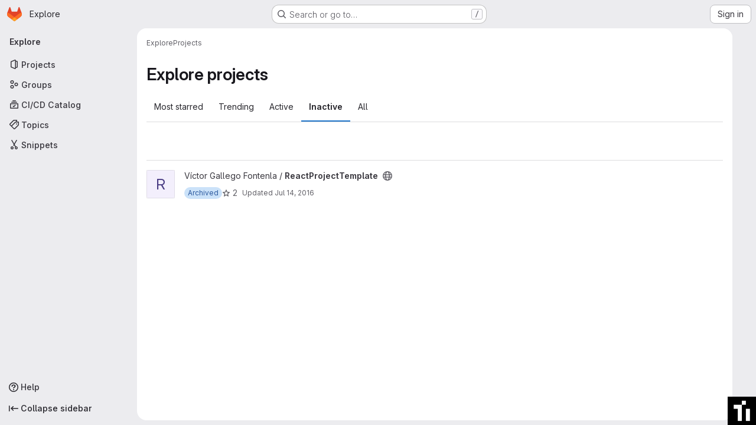

--- FILE ---
content_type: text/css; charset=utf-8
request_url: https://gitlab.citius.gal/assets/application-59ae9d4e7b7d01e8999df286773289ffa474123a7b129150e7e77fa443e2c2e4.css
body_size: 142303
content:
.atwho-view{position:absolute;top:0;left:0;display:none;margin-top:18px;background:white;color:black;border:1px solid #ddd;border-radius:3px;box-shadow:0 0 5px rgba(0, 0, 0, 0.1);min-width:120px;z-index:11110 !important}.atwho-view .atwho-header{padding:5px;margin:5px;cursor:pointer;border-bottom:solid 1px #eaeff1;color:#6f8092;font-size:11px;font-weight:bold}.atwho-view .atwho-header .small{color:#6f8092;float:right;padding-top:2px;margin-right:-5px;font-size:12px;font-weight:normal}.atwho-view .atwho-header:hover{cursor:default}.atwho-view .cur{background:#36f;color:white}.atwho-view .cur small{color:white}.atwho-view strong{color:#36f}.atwho-view .cur strong{color:white;font:bold}.atwho-view ul{list-style:none;padding:0;margin:auto;max-height:200px;overflow-y:auto}.atwho-view ul li{display:block;padding:5px 10px;border-bottom:1px solid #ddd;cursor:pointer}.atwho-view small{font-size:smaller;color:#777;font-weight:normal}.dropzone,.dropzone *{box-sizing:border-box}.dropzone{position:relative}.dropzone .dz-preview{position:relative;display:inline-block;width:120px;margin:.5em}.dropzone .dz-preview .dz-progress{display:block;height:15px;border:1px solid #aaa}.dropzone .dz-preview .dz-progress .dz-upload{display:block;height:100%;width:0;background:green}.dropzone .dz-preview .dz-error-message{color:red;display:none}.dropzone .dz-preview.dz-error .dz-error-message,.dropzone .dz-preview.dz-error .dz-error-mark{display:block}.dropzone .dz-preview.dz-success .dz-success-mark{display:block}.dropzone .dz-preview .dz-error-mark,.dropzone .dz-preview .dz-success-mark{position:absolute;display:none;left:30px;top:30px;width:54px;height:58px;left:50%;margin-left:-27px}:root{--performance-bar-height: 0px;--system-header-height: 0px;--header-height: 0px;--top-bar-height: 0px;--broadcast-message-height: 0px;--work-item-sticky-header-height: 0px;--system-footer-height: 0px;--application-header-height: calc( var(--header-height) + var(--system-header-height) + var(--performance-bar-height) + var(--top-bar-height) );--application-bar-left: 0px;--application-bar-right: 0px;--ci-icon-success-background-color: var(--gl-color-green-100);--ci-icon-success-text-color: var(--gl-color-green-700);--ci-icon-success-icon-color: var(--gl-color-neutral-0);--ci-icon-success-icon-background-color: var(--gl-color-green-500);--ci-icon-warning-background-color: var(--gl-color-orange-100);--ci-icon-warning-text-color: var(--gl-color-orange-700);--ci-icon-warning-icon-color: var(--gl-color-neutral-0);--ci-icon-warning-icon-background-color: var(--gl-color-orange-500);--ci-icon-danger-background-color: var(--gl-color-red-100);--ci-icon-danger-text-color: var(--gl-color-red-700);--ci-icon-danger-icon-color: var(--gl-color-neutral-0);--ci-icon-danger-icon-background-color: var(--gl-color-red-500);--ci-icon-info-background-color: var(--gl-color-blue-100);--ci-icon-info-text-color: var(--gl-color-blue-700);--ci-icon-info-icon-color: var(--gl-color-blue-500);--ci-icon-info-icon-background-color: var(--gl-color-neutral-0);--ci-icon-neutral-background-color: var(--gl-color-neutral-100);--ci-icon-neutral-text-color: var(--gl-color-neutral-700);--ci-icon-neutral-icon-color: var(--gl-color-neutral-500);--ci-icon-neutral-icon-background-color: var(--gl-color-neutral-0);--diff-warning-text-color: var(--gl-feedback-warning-text-color);--diff-warning-background-color: var(--gl-feedback-warning-background-color);--timeline-entry-draft-note-background-color: var(--gl-color-orange-50);--timeline-entry-internal-note-background-color: var(--gl-color-orange-50);--timeline-entry-target-background-color: var(--gl-color-blue-50);--user-contribution-graph-cell-level-0: var(--gl-color-neutral-50);--user-contribution-graph-cell-level-1: var(--gl-color-data-blue-100);--user-contribution-graph-cell-level-2: var(--gl-color-data-blue-400);--user-contribution-graph-cell-level-3: var(--gl-color-data-blue-600);--user-contribution-graph-cell-level-4: var(--gl-color-data-blue-900)}:root.gl-dark{--ci-icon-success-background-color: var(--gl-color-green-300);--ci-icon-success-text-color: var(--gl-color-green-900);--ci-icon-success-icon-color: var(--gl-color-green-300);--ci-icon-success-icon-background-color: var(--gl-color-green-900);--ci-icon-warning-background-color: var(--gl-color-orange-300);--ci-icon-warning-text-color: var(--gl-color-orange-900);--ci-icon-warning-icon-color: var(--gl-color-orange-300);--ci-icon-warning-icon-background-color: var(--gl-color-orange-900);--ci-icon-danger-background-color: var(--gl-color-red-300);--ci-icon-danger-text-color: var(--gl-color-red-900);--ci-icon-danger-icon-color: var(--gl-color-red-300);--ci-icon-danger-icon-background-color: var(--gl-color-red-900);--ci-icon-info-background-color: var(--gl-color-blue-300);--ci-icon-info-text-color: var(--gl-color-blue-900);--ci-icon-info-icon-color: var(--gl-color-blue-300);--ci-icon-info-icon-background-color: var(--gl-color-blue-900);--ci-icon-neutral-background-color: var(--gl-color-neutral-300);--ci-icon-neutral-text-color: var(--gl-color-neutral-900);--ci-icon-neutral-icon-color: var(--gl-color-neutral-300);--ci-icon-neutral-icon-background-color: var(--gl-color-neutral-900);--diff-warning-background-color: #453522;--timeline-entry-draft-note-background-color: #453522;--timeline-entry-internal-note-background-color: #453522;--timeline-entry-target-background-color: #2A394E;--user-contribution-graph-cell-level-0: var(--gl-color-neutral-900);--user-contribution-graph-cell-level-1: var(--gl-color-data-blue-900);--user-contribution-graph-cell-level-2: var(--gl-color-data-blue-600);--user-contribution-graph-cell-level-3: var(--gl-color-data-blue-400);--user-contribution-graph-cell-level-4: var(--gl-color-data-blue-100)}:root{--blue: #007bff;--indigo: #6610f2;--purple: #6d49cb;--pink: #e83e8c;--red: #dc3545;--orange: #fd7e14;--yellow: #ffc107;--green: #28a745;--teal: #20c997;--cyan: #17a2b8;--white: #fff;--gray: #626168;--gray-dark: #3a383f;--primary: #007bff;--secondary: #ececef;--success: #2f7549;--info: #1f75cb;--warning: #995715;--danger: #c02f12;--light: #dcdcde;--dark: #3a383f;--breakpoint-xs: 0;--breakpoint-sm: 576px;--breakpoint-md: 768px;--breakpoint-lg: 992px;--breakpoint-xl: 1200px;--font-family-sans-serif: var(--default-regular-font, "GitLab Sans"), -apple-system, BlinkMacSystemFont, "Segoe UI", Roboto, "Noto Sans", Ubuntu, Cantarell, "Helvetica Neue", sans-serif, "Apple Color Emoji", "Segoe UI Emoji", "Segoe UI Symbol", "Noto Color Emoji";--font-family-monospace: var(--default-mono-font, "GitLab Mono"), "JetBrains Mono", "Menlo", "DejaVu Sans Mono", "Liberation Mono", "Consolas", "Ubuntu Mono", "Courier New", "andale mono", "lucida console", monospace}*,*::before,*::after{box-sizing:border-box}html{font-family:sans-serif;line-height:1.15;-webkit-text-size-adjust:100%;-webkit-tap-highlight-color:rgba(0,0,0,0)}article,aside,figcaption,figure,footer,header,hgroup,main,nav,section{display:block}body{margin:0;font-family:var(--default-regular-font, "GitLab Sans"),-apple-system,BlinkMacSystemFont,"Segoe UI",Roboto,"Noto Sans",Ubuntu,Cantarell,"Helvetica Neue",sans-serif,"Apple Color Emoji","Segoe UI Emoji","Segoe UI Symbol","Noto Color Emoji";font-size:1rem;font-weight:400;line-height:1.5;text-align:left}[tabindex="-1"]:focus:not(:focus-visible){outline:0 !important}hr{box-sizing:content-box;height:0;overflow:visible}h1,h2,h3,h4,h5,h6{margin-top:0;margin-bottom:.25rem}p{margin-top:0;margin-bottom:1rem}abbr[title],abbr[data-original-title]{text-decoration:underline;-webkit-text-decoration:underline dotted;text-decoration:underline dotted;cursor:help;border-bottom:0;-webkit-text-decoration-skip-ink:none;text-decoration-skip-ink:none}address{margin-bottom:1rem;font-style:normal;line-height:inherit}ol,ul,dl{margin-top:0;margin-bottom:1rem}ol ol,ul ul,ol ul,ul ol{margin-bottom:0}dt{font-weight:600}dd{margin-bottom:.5rem;margin-left:0}blockquote{margin:0 0 1rem}b,strong{font-weight:bolder}small{font-size:80%}sub,sup{position:relative;font-size:75%;line-height:0;vertical-align:baseline}sub{bottom:-0.25em}sup{top:-0.5em}pre,code,kbd,samp{font-family:var(--default-mono-font, "GitLab Mono"),"JetBrains Mono","Menlo","DejaVu Sans Mono","Liberation Mono","Consolas","Ubuntu Mono","Courier New","andale mono","lucida console",monospace;font-size:1em}pre{margin-top:0;margin-bottom:1rem;overflow:auto;-ms-overflow-style:scrollbar}figure{margin:0 0 1rem}img{vertical-align:middle;border-style:none}svg{overflow:hidden;vertical-align:middle}table{border-collapse:collapse}caption{padding-top:.75rem;padding-bottom:.75rem;text-align:left;caption-side:bottom}th{text-align:inherit;text-align:-webkit-match-parent}label{display:inline-block;margin-bottom:.5rem}button{border-radius:0}button:focus:not(:focus-visible){outline:0}input,button,select,optgroup,textarea{margin:0;font-family:inherit;font-size:inherit;line-height:inherit}button,input{overflow:visible}button,select{text-transform:none}[role=button]{cursor:pointer}select{word-wrap:normal}button,[type=button],[type=reset],[type=submit]{-webkit-appearance:button}button:not(:disabled),[type=button]:not(:disabled),[type=reset]:not(:disabled),[type=submit]:not(:disabled){cursor:pointer}button::-moz-focus-inner,[type=button]::-moz-focus-inner,[type=reset]::-moz-focus-inner,[type=submit]::-moz-focus-inner{padding:0;border-style:none}input[type=radio],input[type=checkbox]{box-sizing:border-box;padding:0}textarea{overflow:auto;resize:vertical}fieldset{min-width:0;padding:0;margin:0;border:0}legend{display:block;width:100%;max-width:100%;padding:0;margin-bottom:.5rem;font-size:1.5rem;line-height:inherit;color:inherit;white-space:normal}progress{vertical-align:baseline}[type=number]::-webkit-inner-spin-button,[type=number]::-webkit-outer-spin-button{height:auto}[type=search]{outline-offset:-2px;-webkit-appearance:none}[type=search]::-webkit-search-decoration{-webkit-appearance:none}::-webkit-file-upload-button{font:inherit;-webkit-appearance:button}output{display:inline-block}summary{display:list-item;cursor:pointer}template{display:none}[hidden]{display:none !important}h1,h2,h3,h4,h5,h6,.h1,.h2,.h3,.h4,.h5,.h6{margin-bottom:.25rem;font-weight:600;line-height:1.2}h1,.h1{font-size:2.1875rem}h2,.h2{font-size:1.75rem}h3,.h3{font-size:1.53125rem}h4,.h4{font-size:1.3125rem}h5,.h5{font-size:1.09375rem}h6,.h6{font-size:0.875rem}.lead{font-size:1.25rem;font-weight:300}.display-1{font-size:6rem;font-weight:300;line-height:1.2}.display-2{font-size:5.5rem;font-weight:300;line-height:1.2}.display-3{font-size:4.5rem;font-weight:300;line-height:1.2}.display-4{font-size:3.5rem;font-weight:300;line-height:1.2}hr{margin-top:.5rem;margin-bottom:.5rem;border:0;border-top:1px solid rgba(5,5,6,.1)}small,.small{font-size:0.875em;font-weight:400}mark,.mark{padding:.2em;background-color:#fcf8e3}.list-unstyled{padding-left:0;list-style:none}.list-inline{padding-left:0;list-style:none}.list-inline-item{display:inline-block}.list-inline-item:not(:last-child){margin-right:.5rem}.initialism{font-size:90%;text-transform:uppercase}.blockquote{margin-bottom:.5rem;font-size:1.25rem}.blockquote-footer{display:block;font-size:0.875em;color:#626168}.blockquote-footer::before{content:"— "}.img-fluid{max-width:100%;height:auto}.img-thumbnail{padding:.25rem;background-color:#fff;border:1px solid #a4a3a8;border-radius:.25rem;max-width:100%;height:auto}.figure{display:inline-block}.figure-img{margin-bottom:.25rem;line-height:1}.figure-caption{font-size:90%;color:#626168}code{font-size:90%;color:#e83e8c;word-wrap:break-word}a>code{color:inherit}pre{display:block;font-size:90%;color:#28272d}pre code{font-size:inherit;color:inherit;word-break:normal}.pre-scrollable{max-height:340px;overflow-y:scroll}.container,.container-fluid,.container-xl,.container-lg,.container-md,.container-sm{width:100%;padding-right:15px;padding-left:15px;margin-right:auto;margin-left:auto}@media(min-width: 576px){.container-sm,.container{max-width:540px}}@media(min-width: 768px){.container-md,.container-sm,.container{max-width:720px}}@media(min-width: 992px){.container-lg,.container-md,.container-sm,.container{max-width:960px}}@media(min-width: 1200px){.container-xl,.container-lg,.container-md,.container-sm,.container{max-width:1140px}}.row{display:flex;flex-wrap:wrap;margin-right:-15px;margin-left:-15px}.no-gutters{margin-right:0;margin-left:0}.no-gutters>.col,.no-gutters>[class*=col-]{padding-right:0;padding-left:0}.gl-col-xl,.gl-col-xl-auto,.gl-col-xl-12,.gl-col-xl-11,.gl-col-xl-10,.gl-col-xl-9,.gl-col-xl-8,.gl-col-xl-7,.gl-col-xl-6,.gl-col-xl-5,.gl-col-xl-4,.gl-col-xl-3,.gl-col-xl-2,.gl-col-xl-1,.gl-col-lg,.gl-col-lg-auto,.gl-col-lg-12,.gl-col-lg-11,.gl-col-lg-10,.gl-col-lg-9,.gl-col-lg-8,.gl-col-lg-7,.gl-col-lg-6,.gl-col-lg-5,.gl-col-lg-4,.gl-col-lg-3,.gl-col-lg-2,.gl-col-lg-1,.gl-col-md,.gl-col-md-auto,.gl-col-md-12,.gl-col-md-11,.gl-col-md-10,.gl-col-md-9,.gl-col-md-8,.gl-col-md-7,.gl-col-md-6,.gl-col-md-5,.gl-col-md-4,.gl-col-md-3,.gl-col-md-2,.gl-col-md-1,.gl-col-sm,.gl-col-sm-auto,.gl-col-sm-12,.gl-col-sm-11,.gl-col-sm-10,.gl-col-sm-9,.gl-col-sm-8,.gl-col-sm-7,.gl-col-sm-6,.gl-col-sm-5,.gl-col-sm-4,.gl-col-sm-3,.gl-col-sm-2,.gl-col-sm-1,.gl-col,.gl-col-auto,.gl-col-12,.gl-col-11,.gl-col-10,.gl-col-9,.gl-col-8,.gl-col-7,.gl-col-6,.gl-col-5,.gl-col-4,.gl-col-3,.gl-col-2,.gl-col-1,.col-xl,.col-xl-auto,.col-xl-12,.col-xl-11,.col-xl-10,.col-xl-9,.col-xl-8,.col-xl-7,.col-xl-6,.col-xl-5,.col-xl-4,.col-xl-3,.col-xl-2,.col-xl-1,.col-lg,.col-lg-auto,.col-lg-12,.col-lg-11,.col-lg-10,.col-lg-9,.col-lg-8,.col-lg-7,.col-lg-6,.col-lg-5,.col-lg-4,.col-lg-3,.col-lg-2,.col-lg-1,.col-md,.col-md-auto,.col-md-12,.col-md-11,.col-md-10,.col-md-9,.col-md-8,.col-md-7,.col-md-6,.col-md-5,.col-md-4,.col-md-3,.col-md-2,.col-md-1,.col-sm,.col-sm-auto,.col-sm-12,.col-sm-11,.col-sm-10,.col-sm-9,.col-sm-8,.col-sm-7,.col-sm-6,.col-sm-5,.col-sm-4,.col-sm-3,.col-sm-2,.col-sm-1,.col,.col-auto,.col-12,.col-11,.col-10,.col-9,.col-8,.col-7,.col-6,.col-5,.col-4,.col-3,.col-2,.col-1{position:relative;width:100%;padding-right:15px;padding-left:15px}.col{flex-basis:0;flex-grow:1;max-width:100%}.row-cols-1>*{flex:0 0 100%;max-width:100%}.row-cols-2>*{flex:0 0 50%;max-width:50%}.row-cols-3>*{flex:0 0 33.3333333333%;max-width:33.3333333333%}.row-cols-4>*{flex:0 0 25%;max-width:25%}.row-cols-5>*{flex:0 0 20%;max-width:20%}.row-cols-6>*{flex:0 0 16.6666666667%;max-width:16.6666666667%}.col-auto{flex:0 0 auto;width:auto;max-width:100%}.col-1{flex:0 0 8.33333333%;max-width:8.33333333%}.col-2{flex:0 0 16.66666667%;max-width:16.66666667%}.col-3{flex:0 0 25%;max-width:25%}.col-4{flex:0 0 33.33333333%;max-width:33.33333333%}.col-5{flex:0 0 41.66666667%;max-width:41.66666667%}.col-6{flex:0 0 50%;max-width:50%}.col-7{flex:0 0 58.33333333%;max-width:58.33333333%}.col-8{flex:0 0 66.66666667%;max-width:66.66666667%}.col-9{flex:0 0 75%;max-width:75%}.col-10{flex:0 0 83.33333333%;max-width:83.33333333%}.col-11{flex:0 0 91.66666667%;max-width:91.66666667%}.col-12{flex:0 0 100%;max-width:100%}.order-first{order:-1}.order-last{order:13}.order-0{order:0}.order-1{order:1}.order-2{order:2}.order-3{order:3}.order-4{order:4}.order-5{order:5}.order-6{order:6}.order-7{order:7}.order-8{order:8}.order-9{order:9}.order-10{order:10}.order-11{order:11}.order-12{order:12}.offset-1{margin-left:8.33333333%}.offset-2{margin-left:16.66666667%}.offset-3{margin-left:25%}.offset-4{margin-left:33.33333333%}.offset-5{margin-left:41.66666667%}.offset-6{margin-left:50%}.offset-7{margin-left:58.33333333%}.offset-8{margin-left:66.66666667%}.offset-9{margin-left:75%}.offset-10{margin-left:83.33333333%}.offset-11{margin-left:91.66666667%}@media(min-width: 576px){.col-sm{flex-basis:0;flex-grow:1;max-width:100%}.row-cols-sm-1>*{flex:0 0 100%;max-width:100%}.row-cols-sm-2>*{flex:0 0 50%;max-width:50%}.row-cols-sm-3>*{flex:0 0 33.3333333333%;max-width:33.3333333333%}.row-cols-sm-4>*{flex:0 0 25%;max-width:25%}.row-cols-sm-5>*{flex:0 0 20%;max-width:20%}.row-cols-sm-6>*{flex:0 0 16.6666666667%;max-width:16.6666666667%}.col-sm-auto{flex:0 0 auto;width:auto;max-width:100%}.col-sm-1{flex:0 0 8.33333333%;max-width:8.33333333%}.col-sm-2{flex:0 0 16.66666667%;max-width:16.66666667%}.col-sm-3{flex:0 0 25%;max-width:25%}.col-sm-4{flex:0 0 33.33333333%;max-width:33.33333333%}.col-sm-5{flex:0 0 41.66666667%;max-width:41.66666667%}.col-sm-6{flex:0 0 50%;max-width:50%}.col-sm-7{flex:0 0 58.33333333%;max-width:58.33333333%}.col-sm-8{flex:0 0 66.66666667%;max-width:66.66666667%}.col-sm-9{flex:0 0 75%;max-width:75%}.col-sm-10{flex:0 0 83.33333333%;max-width:83.33333333%}.col-sm-11{flex:0 0 91.66666667%;max-width:91.66666667%}.col-sm-12{flex:0 0 100%;max-width:100%}.order-sm-first{order:-1}.order-sm-last{order:13}.order-sm-0{order:0}.order-sm-1{order:1}.order-sm-2{order:2}.order-sm-3{order:3}.order-sm-4{order:4}.order-sm-5{order:5}.order-sm-6{order:6}.order-sm-7{order:7}.order-sm-8{order:8}.order-sm-9{order:9}.order-sm-10{order:10}.order-sm-11{order:11}.order-sm-12{order:12}.offset-sm-0{margin-left:0}.offset-sm-1{margin-left:8.33333333%}.offset-sm-2{margin-left:16.66666667%}.offset-sm-3{margin-left:25%}.offset-sm-4{margin-left:33.33333333%}.offset-sm-5{margin-left:41.66666667%}.offset-sm-6{margin-left:50%}.offset-sm-7{margin-left:58.33333333%}.offset-sm-8{margin-left:66.66666667%}.offset-sm-9{margin-left:75%}.offset-sm-10{margin-left:83.33333333%}.offset-sm-11{margin-left:91.66666667%}}@media(min-width: 768px){.col-md{flex-basis:0;flex-grow:1;max-width:100%}.row-cols-md-1>*{flex:0 0 100%;max-width:100%}.row-cols-md-2>*{flex:0 0 50%;max-width:50%}.row-cols-md-3>*{flex:0 0 33.3333333333%;max-width:33.3333333333%}.row-cols-md-4>*{flex:0 0 25%;max-width:25%}.row-cols-md-5>*{flex:0 0 20%;max-width:20%}.row-cols-md-6>*{flex:0 0 16.6666666667%;max-width:16.6666666667%}.col-md-auto{flex:0 0 auto;width:auto;max-width:100%}.col-md-1{flex:0 0 8.33333333%;max-width:8.33333333%}.col-md-2{flex:0 0 16.66666667%;max-width:16.66666667%}.col-md-3{flex:0 0 25%;max-width:25%}.col-md-4{flex:0 0 33.33333333%;max-width:33.33333333%}.col-md-5{flex:0 0 41.66666667%;max-width:41.66666667%}.col-md-6{flex:0 0 50%;max-width:50%}.col-md-7{flex:0 0 58.33333333%;max-width:58.33333333%}.col-md-8{flex:0 0 66.66666667%;max-width:66.66666667%}.col-md-9{flex:0 0 75%;max-width:75%}.col-md-10{flex:0 0 83.33333333%;max-width:83.33333333%}.col-md-11{flex:0 0 91.66666667%;max-width:91.66666667%}.col-md-12{flex:0 0 100%;max-width:100%}.order-md-first{order:-1}.order-md-last{order:13}.order-md-0{order:0}.order-md-1{order:1}.order-md-2{order:2}.order-md-3{order:3}.order-md-4{order:4}.order-md-5{order:5}.order-md-6{order:6}.order-md-7{order:7}.order-md-8{order:8}.order-md-9{order:9}.order-md-10{order:10}.order-md-11{order:11}.order-md-12{order:12}.offset-md-0{margin-left:0}.offset-md-1{margin-left:8.33333333%}.offset-md-2{margin-left:16.66666667%}.offset-md-3{margin-left:25%}.offset-md-4{margin-left:33.33333333%}.offset-md-5{margin-left:41.66666667%}.offset-md-6{margin-left:50%}.offset-md-7{margin-left:58.33333333%}.offset-md-8{margin-left:66.66666667%}.offset-md-9{margin-left:75%}.offset-md-10{margin-left:83.33333333%}.offset-md-11{margin-left:91.66666667%}}@media(min-width: 992px){.col-lg{flex-basis:0;flex-grow:1;max-width:100%}.row-cols-lg-1>*{flex:0 0 100%;max-width:100%}.row-cols-lg-2>*{flex:0 0 50%;max-width:50%}.row-cols-lg-3>*{flex:0 0 33.3333333333%;max-width:33.3333333333%}.row-cols-lg-4>*{flex:0 0 25%;max-width:25%}.row-cols-lg-5>*{flex:0 0 20%;max-width:20%}.row-cols-lg-6>*{flex:0 0 16.6666666667%;max-width:16.6666666667%}.col-lg-auto{flex:0 0 auto;width:auto;max-width:100%}.col-lg-1{flex:0 0 8.33333333%;max-width:8.33333333%}.col-lg-2{flex:0 0 16.66666667%;max-width:16.66666667%}.col-lg-3{flex:0 0 25%;max-width:25%}.col-lg-4{flex:0 0 33.33333333%;max-width:33.33333333%}.col-lg-5{flex:0 0 41.66666667%;max-width:41.66666667%}.col-lg-6{flex:0 0 50%;max-width:50%}.col-lg-7{flex:0 0 58.33333333%;max-width:58.33333333%}.col-lg-8{flex:0 0 66.66666667%;max-width:66.66666667%}.col-lg-9{flex:0 0 75%;max-width:75%}.col-lg-10{flex:0 0 83.33333333%;max-width:83.33333333%}.col-lg-11{flex:0 0 91.66666667%;max-width:91.66666667%}.col-lg-12{flex:0 0 100%;max-width:100%}.order-lg-first{order:-1}.order-lg-last{order:13}.order-lg-0{order:0}.order-lg-1{order:1}.order-lg-2{order:2}.order-lg-3{order:3}.order-lg-4{order:4}.order-lg-5{order:5}.order-lg-6{order:6}.order-lg-7{order:7}.order-lg-8{order:8}.order-lg-9{order:9}.order-lg-10{order:10}.order-lg-11{order:11}.order-lg-12{order:12}.offset-lg-0{margin-left:0}.offset-lg-1{margin-left:8.33333333%}.offset-lg-2{margin-left:16.66666667%}.offset-lg-3{margin-left:25%}.offset-lg-4{margin-left:33.33333333%}.offset-lg-5{margin-left:41.66666667%}.offset-lg-6{margin-left:50%}.offset-lg-7{margin-left:58.33333333%}.offset-lg-8{margin-left:66.66666667%}.offset-lg-9{margin-left:75%}.offset-lg-10{margin-left:83.33333333%}.offset-lg-11{margin-left:91.66666667%}}@media(min-width: 1200px){.col-xl{flex-basis:0;flex-grow:1;max-width:100%}.row-cols-xl-1>*{flex:0 0 100%;max-width:100%}.row-cols-xl-2>*{flex:0 0 50%;max-width:50%}.row-cols-xl-3>*{flex:0 0 33.3333333333%;max-width:33.3333333333%}.row-cols-xl-4>*{flex:0 0 25%;max-width:25%}.row-cols-xl-5>*{flex:0 0 20%;max-width:20%}.row-cols-xl-6>*{flex:0 0 16.6666666667%;max-width:16.6666666667%}.col-xl-auto{flex:0 0 auto;width:auto;max-width:100%}.col-xl-1{flex:0 0 8.33333333%;max-width:8.33333333%}.col-xl-2{flex:0 0 16.66666667%;max-width:16.66666667%}.col-xl-3{flex:0 0 25%;max-width:25%}.col-xl-4{flex:0 0 33.33333333%;max-width:33.33333333%}.col-xl-5{flex:0 0 41.66666667%;max-width:41.66666667%}.col-xl-6{flex:0 0 50%;max-width:50%}.col-xl-7{flex:0 0 58.33333333%;max-width:58.33333333%}.col-xl-8{flex:0 0 66.66666667%;max-width:66.66666667%}.col-xl-9{flex:0 0 75%;max-width:75%}.col-xl-10{flex:0 0 83.33333333%;max-width:83.33333333%}.col-xl-11{flex:0 0 91.66666667%;max-width:91.66666667%}.col-xl-12{flex:0 0 100%;max-width:100%}.order-xl-first{order:-1}.order-xl-last{order:13}.order-xl-0{order:0}.order-xl-1{order:1}.order-xl-2{order:2}.order-xl-3{order:3}.order-xl-4{order:4}.order-xl-5{order:5}.order-xl-6{order:6}.order-xl-7{order:7}.order-xl-8{order:8}.order-xl-9{order:9}.order-xl-10{order:10}.order-xl-11{order:11}.order-xl-12{order:12}.offset-xl-0{margin-left:0}.offset-xl-1{margin-left:8.33333333%}.offset-xl-2{margin-left:16.66666667%}.offset-xl-3{margin-left:25%}.offset-xl-4{margin-left:33.33333333%}.offset-xl-5{margin-left:41.66666667%}.offset-xl-6{margin-left:50%}.offset-xl-7{margin-left:58.33333333%}.offset-xl-8{margin-left:66.66666667%}.offset-xl-9{margin-left:75%}.offset-xl-10{margin-left:83.33333333%}.offset-xl-11{margin-left:91.66666667%}}.table-sm th,.table-sm td{padding:.3rem}.table-bordered{border:1px solid #dcdcde}.table-bordered th,.table-bordered td{border:1px solid #dcdcde}.table-bordered thead th,.table-bordered thead td{border-bottom-width:2px}.table-borderless th,.table-borderless td,.table-borderless thead th,.table-borderless tbody+tbody{border:0}.table-striped tbody tr:nth-of-type(odd){background-color:var(--gl-background-color-subtle)}.table-hover tbody tr:hover{color:#3a383f;background-color:rgba(5,5,6,.075)}.table-primary,.table-primary>th,.table-primary>td{background-color:#b8daff}.table-primary th,.table-primary td,.table-primary thead th,.table-primary tbody+tbody{border-color:#7abaff}.table-hover .table-primary:hover{background-color:#9fcdff}.table-hover .table-primary:hover>td,.table-hover .table-primary:hover>th{background-color:#9fcdff}.table-secondary,.table-secondary>th,.table-secondary>td{background-color:#fafafb}.table-secondary th,.table-secondary td,.table-secondary thead th,.table-secondary tbody+tbody{border-color:#f5f5f7}.table-hover .table-secondary:hover{background-color:#ececf0}.table-hover .table-secondary:hover>td,.table-hover .table-secondary:hover>th{background-color:#ececf0}.table-success,.table-success>th,.table-success>td{background-color:#c5d8cc}.table-success th,.table-success td,.table-success thead th,.table-success tbody+tbody{border-color:#93b7a0}.table-hover .table-success:hover{background-color:#b6cebf}.table-hover .table-success:hover>td,.table-hover .table-success:hover>th{background-color:#b6cebf}.table-info,.table-info>th,.table-info>td{background-color:#c0d8f0}.table-info th,.table-info td,.table-info thead th,.table-info tbody+tbody{border-color:#8bb7e4}.table-hover .table-info:hover{background-color:#abcbeb}.table-hover .table-info:hover>td,.table-hover .table-info:hover>th{background-color:#abcbeb}.table-warning,.table-warning>th,.table-warning>td{background-color:#e2d0bd}.table-warning th,.table-warning td,.table-warning thead th,.table-warning tbody+tbody{border-color:#caa885}.table-hover .table-warning:hover{background-color:#dac3ab}.table-hover .table-warning:hover>td,.table-hover .table-warning:hover>th{background-color:#dac3ab}.table-danger,.table-danger>th,.table-danger>td{background-color:#edc5bd}.table-danger th,.table-danger td,.table-danger thead th,.table-danger tbody+tbody{border-color:#de9384}.table-hover .table-danger:hover{background-color:#e8b3a9}.table-hover .table-danger:hover>td,.table-hover .table-danger:hover>th{background-color:#e8b3a9}.table-light,.table-light>th,.table-light>td{background-color:#f5f5f6}.table-light th,.table-light td,.table-light thead th,.table-light tbody+tbody{border-color:#ededee}.table-hover .table-light:hover{background-color:#e8e8ea}.table-hover .table-light:hover>td,.table-hover .table-light:hover>th{background-color:#e8e8ea}.table-dark,.table-dark>th,.table-dark>td{background-color:#c8c7c9}.table-dark th,.table-dark td,.table-dark thead th,.table-dark tbody+tbody{border-color:#99989b}.table-hover .table-dark:hover{background-color:#bbbabc}.table-hover .table-dark:hover>td,.table-hover .table-dark:hover>th{background-color:#bbbabc}.table-active,.table-active>th,.table-active>td{background-color:rgba(5,5,6,.075)}.table-hover .table-active:hover{background-color:rgba(0,0,0,.075)}.table-hover .table-active:hover>td,.table-hover .table-active:hover>th{background-color:rgba(0,0,0,.075)}.table .thead-dark th{color:#fff;background-color:#3a383f;border-color:#4d4a53}.table .thead-light th{color:#4c4b51;background-color:#bfbfc3;border-color:#dcdcde}.table-dark{color:#fff;background-color:#3a383f}.table-dark th,.table-dark td,.table-dark thead th{border-color:#4d4a53}.table-dark.table-bordered{border:0}.table-dark.table-striped tbody tr:nth-of-type(odd){background-color:rgba(255,255,255,.05)}.table-dark.table-hover tbody tr:hover{color:#fff;background-color:rgba(255,255,255,.075)}@container (width < 576px){:where(html.with-gl-container-queries) .table-responsive-sm{display:block;width:100%;overflow-x:auto;-webkit-overflow-scrolling:touch}:where(html.with-gl-container-queries) .table-responsive-sm>.table-bordered{border:0}}@media(width < 576px){:where(html:not(.with-gl-container-queries)) .table-responsive-sm{display:block;width:100%;overflow-x:auto;-webkit-overflow-scrolling:touch}:where(html:not(.with-gl-container-queries)) .table-responsive-sm>.table-bordered{border:0}}@container (width < 768px){:where(html.with-gl-container-queries) .table-responsive-md{display:block;width:100%;overflow-x:auto;-webkit-overflow-scrolling:touch}:where(html.with-gl-container-queries) .table-responsive-md>.table-bordered{border:0}}@media(width < 768px){:where(html:not(.with-gl-container-queries)) .table-responsive-md{display:block;width:100%;overflow-x:auto;-webkit-overflow-scrolling:touch}:where(html:not(.with-gl-container-queries)) .table-responsive-md>.table-bordered{border:0}}@container (width < 992px){:where(html.with-gl-container-queries) .table-responsive-lg{display:block;width:100%;overflow-x:auto;-webkit-overflow-scrolling:touch}:where(html.with-gl-container-queries) .table-responsive-lg>.table-bordered{border:0}}@media(width < 992px){:where(html:not(.with-gl-container-queries)) .table-responsive-lg{display:block;width:100%;overflow-x:auto;-webkit-overflow-scrolling:touch}:where(html:not(.with-gl-container-queries)) .table-responsive-lg>.table-bordered{border:0}}@container (width < 1200px){:where(html.with-gl-container-queries) .table-responsive-xl{display:block;width:100%;overflow-x:auto;-webkit-overflow-scrolling:touch}:where(html.with-gl-container-queries) .table-responsive-xl>.table-bordered{border:0}}@media(width < 1200px){:where(html:not(.with-gl-container-queries)) .table-responsive-xl{display:block;width:100%;overflow-x:auto;-webkit-overflow-scrolling:touch}:where(html:not(.with-gl-container-queries)) .table-responsive-xl>.table-bordered{border:0}}.table-responsive{display:block;width:100%;overflow-x:auto;-webkit-overflow-scrolling:touch}.table-responsive>.table-bordered{border:0}.form-control{display:block;width:100%;height:32px;padding:.375rem .75rem;font-size:0.875rem;font-weight:400;line-height:1.5;color:#3a383f;background-color:#fff;background-clip:padding-box;border:1px solid #89888d;border-radius:.25rem;transition:border-color .15s ease-in-out,box-shadow .15s ease-in-out}@media(prefers-reduced-motion: reduce){.form-control{transition:none}}.form-control::-ms-expand{background-color:rgba(0,0,0,0);border:0}.form-control:focus{color:#3a383f;background-color:#fff;border-color:#80bdff;outline:0;box-shadow:0 0 0 .2rem rgba(0,123,255,.25)}.form-control::placeholder{color:#626168;opacity:1}.form-control:disabled,.form-control[readonly]{background-color:#fbfafd;opacity:1}input[type=date].form-control,input[type=time].form-control,input[type=datetime-local].form-control,input[type=month].form-control{appearance:none}select.form-control:-moz-focusring{color:rgba(0,0,0,0);text-shadow:0 0 0 #3a383f}select.form-control:focus::-ms-value{color:#3a383f;background-color:#fff}.form-control-file,.form-control-range{display:block;width:100%}.col-form-label{padding-top:calc(0.375rem + 1px);padding-bottom:calc(0.375rem + 1px);margin-bottom:0;font-size:inherit;line-height:1.5}.col-form-label-lg{padding-top:calc(0.5rem + 1px);padding-bottom:calc(0.5rem + 1px);font-size:1.25rem;line-height:1.5}.col-form-label-sm{padding-top:calc(0.25rem + 1px);padding-bottom:calc(0.25rem + 1px);font-size:0.875rem;line-height:1.5}.form-control-plaintext{display:block;width:100%;padding:.375rem 0;margin-bottom:0;font-size:0.875rem;line-height:1.5;color:#3a383f;background-color:rgba(0,0,0,0);border:solid rgba(0,0,0,0);border-width:1px 0}.form-control-plaintext.form-control-sm,.form-control-plaintext.form-control-lg{padding-right:0;padding-left:0}.form-control-sm{height:calc(1.5em + 0.5rem + 2px);padding:.25rem .5rem;font-size:0.875rem;line-height:1.5;border-radius:.2rem}.form-control-lg{height:calc(1.5em + 1rem + 2px);padding:.5rem 1rem;font-size:1.25rem;line-height:1.5;border-radius:.3rem}select.form-control[size],select.form-control[multiple]{height:auto}textarea.form-control{height:auto}.form-group{margin-bottom:1rem}.form-text{display:block;margin-top:.25rem}.form-row{display:flex;flex-wrap:wrap;margin-right:-5px;margin-left:-5px}.form-row>.col,.form-row>[class*=col-]{padding-right:5px;padding-left:5px}.form-check{position:relative;display:block;padding-left:1.25rem}.form-check-input{position:absolute;margin-top:.3rem;margin-left:-1.25rem}.form-check-input[disabled]~.form-check-label,.form-check-input:disabled~.form-check-label{color:#626168}.form-check-label{margin-bottom:0}.form-check-inline{display:inline-flex;align-items:center;padding-left:0;margin-right:.75rem}.form-check-inline .form-check-input{position:static;margin-top:0;margin-right:.3125rem;margin-left:0}.valid-feedback{display:none;width:100%;margin-top:.25rem;font-size:0.875em;color:#2f7549}.valid-tooltip{position:absolute;top:100%;left:0;z-index:5;display:none;max-width:100%;padding:.5rem .75rem;margin-top:.1rem;font-size:0.75rem;line-height:1.5;color:#fff;background-color:#2f7549;border-radius:.25rem}.form-row>.col>.valid-tooltip,.form-row>[class*=col-]>.valid-tooltip{left:5px}.was-validated :valid~.valid-feedback,.was-validated :valid~.valid-tooltip,.is-valid~.valid-feedback,.is-valid~.valid-tooltip{display:block}.was-validated .form-control:valid,.form-control.is-valid{border-color:#2f7549}.was-validated .form-control:valid:focus,.form-control.is-valid:focus{border-color:#2f7549;box-shadow:0 0 0 .2rem rgba(47,117,73,.25)}.was-validated .custom-select:valid,.custom-select.is-valid{border-color:#2f7549}.was-validated .custom-select:valid:focus,.custom-select.is-valid:focus{border-color:#2f7549;box-shadow:0 0 0 .2rem rgba(47,117,73,.25)}.was-validated .form-check-input:valid~.form-check-label,.form-check-input.is-valid~.form-check-label{color:#2f7549}.was-validated .form-check-input:valid~.valid-feedback,.was-validated .form-check-input:valid~.valid-tooltip,.form-check-input.is-valid~.valid-feedback,.form-check-input.is-valid~.valid-tooltip{display:block}.was-validated .custom-control-input:valid~.custom-control-label,.custom-control-input.is-valid~.custom-control-label{color:#2f7549}.was-validated .custom-control-input:valid~.custom-control-label::before,.custom-control-input.is-valid~.custom-control-label::before{border-color:#2f7549}.was-validated .custom-control-input:valid:checked~.custom-control-label::before,.custom-control-input.is-valid:checked~.custom-control-label::before{border-color:#3e9960;background-color:#3e9960}.was-validated .custom-control-input:valid:focus~.custom-control-label::before,.custom-control-input.is-valid:focus~.custom-control-label::before{box-shadow:0 0 0 .2rem rgba(47,117,73,.25)}.was-validated .custom-control-input:valid:focus:not(:checked)~.custom-control-label::before,.custom-control-input.is-valid:focus:not(:checked)~.custom-control-label::before{border-color:#2f7549}.was-validated .custom-file-input:valid~.custom-file-label,.custom-file-input.is-valid~.custom-file-label{border-color:#2f7549}.was-validated .custom-file-input:valid:focus~.custom-file-label,.custom-file-input.is-valid:focus~.custom-file-label{border-color:#2f7549;box-shadow:0 0 0 .2rem rgba(47,117,73,.25)}.invalid-feedback{display:none;width:100%;margin-top:.25rem;font-size:0.875em;color:#c02f12}.invalid-tooltip{position:absolute;top:100%;left:0;z-index:5;display:none;max-width:100%;padding:.5rem .75rem;margin-top:.1rem;font-size:0.75rem;line-height:1.5;color:#fff;background-color:#c02f12;border-radius:.25rem}.form-row>.col>.invalid-tooltip,.form-row>[class*=col-]>.invalid-tooltip{left:5px}.was-validated :invalid~.invalid-feedback,.was-validated :invalid~.invalid-tooltip,.is-invalid~.invalid-feedback,.is-invalid~.invalid-tooltip{display:block}.was-validated .form-control:invalid,.form-control.is-invalid{border-color:#c02f12}.was-validated .form-control:invalid:focus,.form-control.is-invalid:focus{border-color:#c02f12;box-shadow:0 0 0 .2rem rgba(192,47,18,.25)}.was-validated .custom-select:invalid,.custom-select.is-invalid{border-color:#c02f12}.was-validated .custom-select:invalid:focus,.custom-select.is-invalid:focus{border-color:#c02f12;box-shadow:0 0 0 .2rem rgba(192,47,18,.25)}.was-validated .form-check-input:invalid~.form-check-label,.form-check-input.is-invalid~.form-check-label{color:#c02f12}.was-validated .form-check-input:invalid~.invalid-feedback,.was-validated .form-check-input:invalid~.invalid-tooltip,.form-check-input.is-invalid~.invalid-feedback,.form-check-input.is-invalid~.invalid-tooltip{display:block}.was-validated .custom-control-input:invalid~.custom-control-label,.custom-control-input.is-invalid~.custom-control-label{color:#c02f12}.was-validated .custom-control-input:invalid~.custom-control-label::before,.custom-control-input.is-invalid~.custom-control-label::before{border-color:#c02f12}.was-validated .custom-control-input:invalid:checked~.custom-control-label::before,.custom-control-input.is-invalid:checked~.custom-control-label::before{border-color:#ea3e1b;background-color:#ea3e1b}.was-validated .custom-control-input:invalid:focus~.custom-control-label::before,.custom-control-input.is-invalid:focus~.custom-control-label::before{box-shadow:0 0 0 .2rem rgba(192,47,18,.25)}.was-validated .custom-control-input:invalid:focus:not(:checked)~.custom-control-label::before,.custom-control-input.is-invalid:focus:not(:checked)~.custom-control-label::before{border-color:#c02f12}.was-validated .custom-file-input:invalid~.custom-file-label,.custom-file-input.is-invalid~.custom-file-label{border-color:#c02f12}.was-validated .custom-file-input:invalid:focus~.custom-file-label,.custom-file-input.is-invalid:focus~.custom-file-label{border-color:#c02f12;box-shadow:0 0 0 .2rem rgba(192,47,18,.25)}.form-inline{display:flex;flex-flow:row wrap;align-items:center}.form-inline .form-check{width:100%}@media(min-width: 576px){.form-inline label{display:flex;align-items:center;justify-content:center;margin-bottom:0}.form-inline .form-group{display:flex;flex:0 0 auto;flex-flow:row wrap;align-items:center;margin-bottom:0}.form-inline .form-control{display:inline-block;width:auto;vertical-align:middle}.form-inline .form-control-plaintext{display:inline-block}.form-inline .input-group,.form-inline .custom-select{width:auto}.form-inline .form-check{display:flex;align-items:center;justify-content:center;width:auto;padding-left:0}.form-inline .form-check-input{position:relative;flex-shrink:0;margin-top:0;margin-right:.25rem;margin-left:0}.form-inline .custom-control{align-items:center;justify-content:center}.form-inline .custom-control-label{margin-bottom:0}}.btn{display:inline-block;font-weight:400;color:#3a383f;text-align:center;vertical-align:middle;-webkit-user-select:none;user-select:none;background-color:rgba(0,0,0,0);border:1px solid rgba(0,0,0,0);padding:.375rem .75rem;font-size:1rem;line-height:20px;border-radius:.25rem;transition:color .15s ease-in-out,background-color .15s ease-in-out,border-color .15s ease-in-out,box-shadow .15s ease-in-out}@media(prefers-reduced-motion: reduce){.btn{transition:none}}.btn:hover{color:#3a383f;text-decoration:none}.btn:focus,.btn.focus{outline:0;box-shadow:0 0 0 .2rem rgba(0,123,255,.25)}.btn.disabled,.btn:disabled{opacity:.65}.btn:not(:disabled):not(.disabled){cursor:pointer}a.btn.disabled,fieldset:disabled a.btn{pointer-events:none}.btn-primary{color:#fff;background-color:#007bff;border-color:#007bff}.btn-primary:hover{color:#fff;background-color:#0069d9;border-color:#0062cc}.btn-primary:focus,.btn-primary.focus{color:#fff;background-color:#0069d9;border-color:#0062cc;box-shadow:0 0 0 .2rem rgba(38,143,255,.5)}.btn-primary.disabled,.btn-primary:disabled{color:#fff;background-color:#007bff;border-color:#007bff}.btn-primary:not(:disabled):not(.disabled):active,.btn-primary:not(:disabled):not(.disabled).active,.show>.btn-primary.dropdown-toggle{color:#fff;background-color:#0062cc;border-color:#005cbf}.btn-primary:not(:disabled):not(.disabled):active:focus,.btn-primary:not(:disabled):not(.disabled).active:focus,.show>.btn-primary.dropdown-toggle:focus{box-shadow:0 0 0 .2rem rgba(38,143,255,.5)}.btn-secondary{color:#28272d;background-color:#ececef;border-color:#ececef}.btn-secondary:hover{color:#28272d;background-color:#d7d7de;border-color:#d0d0d8}.btn-secondary:focus,.btn-secondary.focus{color:#28272d;background-color:#d7d7de;border-color:#d0d0d8;box-shadow:0 0 0 .2rem rgba(207,206,210,.5)}.btn-secondary.disabled,.btn-secondary:disabled{color:#28272d;background-color:#ececef;border-color:#ececef}.btn-secondary:not(:disabled):not(.disabled):active,.btn-secondary:not(:disabled):not(.disabled).active,.show>.btn-secondary.dropdown-toggle{color:#28272d;background-color:#d0d0d8;border-color:#c9c9d2}.btn-secondary:not(:disabled):not(.disabled):active:focus,.btn-secondary:not(:disabled):not(.disabled).active:focus,.show>.btn-secondary.dropdown-toggle:focus{box-shadow:0 0 0 .2rem rgba(207,206,210,.5)}.btn-success{color:#fff;background-color:#2f7549;border-color:#2f7549}.btn-success:hover{color:#fff;background-color:#245a38;border-color:#205132}.btn-success:focus,.btn-success.focus{color:#fff;background-color:#245a38;border-color:#205132;box-shadow:0 0 0 .2rem rgba(78,138,100,.5)}.btn-success.disabled,.btn-success:disabled{color:#fff;background-color:#2f7549;border-color:#2f7549}.btn-success:not(:disabled):not(.disabled):active,.btn-success:not(:disabled):not(.disabled).active,.show>.btn-success.dropdown-toggle{color:#fff;background-color:#205132;border-color:#1d482d}.btn-success:not(:disabled):not(.disabled):active:focus,.btn-success:not(:disabled):not(.disabled).active:focus,.show>.btn-success.dropdown-toggle:focus{box-shadow:0 0 0 .2rem rgba(78,138,100,.5)}.btn-info{color:#fff;background-color:#1f75cb;border-color:#1f75cb}.btn-info:hover{color:#fff;background-color:#1a62aa;border-color:#185c9f}.btn-info:focus,.btn-info.focus{color:#fff;background-color:#1a62aa;border-color:#185c9f;box-shadow:0 0 0 .2rem rgba(65,138,211,.5)}.btn-info.disabled,.btn-info:disabled{color:#fff;background-color:#1f75cb;border-color:#1f75cb}.btn-info:not(:disabled):not(.disabled):active,.btn-info:not(:disabled):not(.disabled).active,.show>.btn-info.dropdown-toggle{color:#fff;background-color:#185c9f;border-color:#175594}.btn-info:not(:disabled):not(.disabled):active:focus,.btn-info:not(:disabled):not(.disabled).active:focus,.show>.btn-info.dropdown-toggle:focus{box-shadow:0 0 0 .2rem rgba(65,138,211,.5)}.btn-warning{color:#fff;background-color:#995715;border-color:#995715}.btn-warning:hover{color:#fff;background-color:#774410;border-color:#6c3e0f}.btn-warning:focus,.btn-warning.focus{color:#fff;background-color:#774410;border-color:#6c3e0f;box-shadow:0 0 0 .2rem rgba(168,112,56,.5)}.btn-warning.disabled,.btn-warning:disabled{color:#fff;background-color:#995715;border-color:#995715}.btn-warning:not(:disabled):not(.disabled):active,.btn-warning:not(:disabled):not(.disabled).active,.show>.btn-warning.dropdown-toggle{color:#fff;background-color:#6c3e0f;border-color:#61370d}.btn-warning:not(:disabled):not(.disabled):active:focus,.btn-warning:not(:disabled):not(.disabled).active:focus,.show>.btn-warning.dropdown-toggle:focus{box-shadow:0 0 0 .2rem rgba(168,112,56,.5)}.btn-danger{color:#fff;background-color:#c02f12;border-color:#c02f12}.btn-danger:hover{color:#fff;background-color:#9d260f;border-color:#91240e}.btn-danger:focus,.btn-danger.focus{color:#fff;background-color:#9d260f;border-color:#91240e;box-shadow:0 0 0 .2rem rgba(201,78,54,.5)}.btn-danger.disabled,.btn-danger:disabled{color:#fff;background-color:#c02f12;border-color:#c02f12}.btn-danger:not(:disabled):not(.disabled):active,.btn-danger:not(:disabled):not(.disabled).active,.show>.btn-danger.dropdown-toggle{color:#fff;background-color:#91240e;border-color:#86210d}.btn-danger:not(:disabled):not(.disabled):active:focus,.btn-danger:not(:disabled):not(.disabled).active:focus,.show>.btn-danger.dropdown-toggle:focus{box-shadow:0 0 0 .2rem rgba(201,78,54,.5)}.btn-light{color:#28272d;background-color:#dcdcde;border-color:#dcdcde}.btn-light:hover{color:#28272d;background-color:#c8c8cb;border-color:#c2c2c5}.btn-light:focus,.btn-light.focus{color:#28272d;background-color:#c8c8cb;border-color:#c2c2c5;box-shadow:0 0 0 .2rem rgba(193,193,195,.5)}.btn-light.disabled,.btn-light:disabled{color:#28272d;background-color:#dcdcde;border-color:#dcdcde}.btn-light:not(:disabled):not(.disabled):active,.btn-light:not(:disabled):not(.disabled).active,.show>.btn-light.dropdown-toggle{color:#28272d;background-color:#c2c2c5;border-color:#bbbbbf}.btn-light:not(:disabled):not(.disabled):active:focus,.btn-light:not(:disabled):not(.disabled).active:focus,.show>.btn-light.dropdown-toggle:focus{box-shadow:0 0 0 .2rem rgba(193,193,195,.5)}.btn-dark{color:#fff;background-color:#3a383f;border-color:#3a383f}.btn-dark:hover{color:#fff;background-color:#27262b;border-color:#212024}.btn-dark:focus,.btn-dark.focus{color:#fff;background-color:#27262b;border-color:#212024;box-shadow:0 0 0 .2rem rgba(88,86,92,.5)}.btn-dark.disabled,.btn-dark:disabled{color:#fff;background-color:#3a383f;border-color:#3a383f}.btn-dark:not(:disabled):not(.disabled):active,.btn-dark:not(:disabled):not(.disabled).active,.show>.btn-dark.dropdown-toggle{color:#fff;background-color:#212024;border-color:#1b1a1d}.btn-dark:not(:disabled):not(.disabled):active:focus,.btn-dark:not(:disabled):not(.disabled).active:focus,.show>.btn-dark.dropdown-toggle:focus{box-shadow:0 0 0 .2rem rgba(88,86,92,.5)}.btn-outline-primary{color:#007bff;border-color:#007bff}.btn-outline-primary:hover{color:#fff;background-color:#007bff;border-color:#007bff}.btn-outline-primary:focus,.btn-outline-primary.focus{box-shadow:0 0 0 .2rem rgba(0,123,255,.5)}.btn-outline-primary.disabled,.btn-outline-primary:disabled{color:#007bff;background-color:rgba(0,0,0,0)}.btn-outline-primary:not(:disabled):not(.disabled):active,.btn-outline-primary:not(:disabled):not(.disabled).active,.show>.btn-outline-primary.dropdown-toggle{color:#fff;background-color:#007bff;border-color:#007bff}.btn-outline-primary:not(:disabled):not(.disabled):active:focus,.btn-outline-primary:not(:disabled):not(.disabled).active:focus,.show>.btn-outline-primary.dropdown-toggle:focus{box-shadow:0 0 0 .2rem rgba(0,123,255,.5)}.btn-outline-secondary{color:#ececef;border-color:#ececef}.btn-outline-secondary:hover{color:#28272d;background-color:#ececef;border-color:#ececef}.btn-outline-secondary:focus,.btn-outline-secondary.focus{box-shadow:0 0 0 .2rem rgba(236,236,239,.5)}.btn-outline-secondary.disabled,.btn-outline-secondary:disabled{color:#ececef;background-color:rgba(0,0,0,0)}.btn-outline-secondary:not(:disabled):not(.disabled):active,.btn-outline-secondary:not(:disabled):not(.disabled).active,.show>.btn-outline-secondary.dropdown-toggle{color:#28272d;background-color:#ececef;border-color:#ececef}.btn-outline-secondary:not(:disabled):not(.disabled):active:focus,.btn-outline-secondary:not(:disabled):not(.disabled).active:focus,.show>.btn-outline-secondary.dropdown-toggle:focus{box-shadow:0 0 0 .2rem rgba(236,236,239,.5)}.btn-outline-success{color:#2f7549;border-color:#2f7549}.btn-outline-success:hover{color:#fff;background-color:#2f7549;border-color:#2f7549}.btn-outline-success:focus,.btn-outline-success.focus{box-shadow:0 0 0 .2rem rgba(47,117,73,.5)}.btn-outline-success.disabled,.btn-outline-success:disabled{color:#2f7549;background-color:rgba(0,0,0,0)}.btn-outline-success:not(:disabled):not(.disabled):active,.btn-outline-success:not(:disabled):not(.disabled).active,.show>.btn-outline-success.dropdown-toggle{color:#fff;background-color:#2f7549;border-color:#2f7549}.btn-outline-success:not(:disabled):not(.disabled):active:focus,.btn-outline-success:not(:disabled):not(.disabled).active:focus,.show>.btn-outline-success.dropdown-toggle:focus{box-shadow:0 0 0 .2rem rgba(47,117,73,.5)}.btn-outline-info{color:#1f75cb;border-color:#1f75cb}.btn-outline-info:hover{color:#fff;background-color:#1f75cb;border-color:#1f75cb}.btn-outline-info:focus,.btn-outline-info.focus{box-shadow:0 0 0 .2rem rgba(31,117,203,.5)}.btn-outline-info.disabled,.btn-outline-info:disabled{color:#1f75cb;background-color:rgba(0,0,0,0)}.btn-outline-info:not(:disabled):not(.disabled):active,.btn-outline-info:not(:disabled):not(.disabled).active,.show>.btn-outline-info.dropdown-toggle{color:#fff;background-color:#1f75cb;border-color:#1f75cb}.btn-outline-info:not(:disabled):not(.disabled):active:focus,.btn-outline-info:not(:disabled):not(.disabled).active:focus,.show>.btn-outline-info.dropdown-toggle:focus{box-shadow:0 0 0 .2rem rgba(31,117,203,.5)}.btn-outline-warning{color:#995715;border-color:#995715}.btn-outline-warning:hover{color:#fff;background-color:#995715;border-color:#995715}.btn-outline-warning:focus,.btn-outline-warning.focus{box-shadow:0 0 0 .2rem rgba(153,87,21,.5)}.btn-outline-warning.disabled,.btn-outline-warning:disabled{color:#995715;background-color:rgba(0,0,0,0)}.btn-outline-warning:not(:disabled):not(.disabled):active,.btn-outline-warning:not(:disabled):not(.disabled).active,.show>.btn-outline-warning.dropdown-toggle{color:#fff;background-color:#995715;border-color:#995715}.btn-outline-warning:not(:disabled):not(.disabled):active:focus,.btn-outline-warning:not(:disabled):not(.disabled).active:focus,.show>.btn-outline-warning.dropdown-toggle:focus{box-shadow:0 0 0 .2rem rgba(153,87,21,.5)}.btn-outline-danger{color:#c02f12;border-color:#c02f12}.btn-outline-danger:hover{color:#fff;background-color:#c02f12;border-color:#c02f12}.btn-outline-danger:focus,.btn-outline-danger.focus{box-shadow:0 0 0 .2rem rgba(192,47,18,.5)}.btn-outline-danger.disabled,.btn-outline-danger:disabled{color:#c02f12;background-color:rgba(0,0,0,0)}.btn-outline-danger:not(:disabled):not(.disabled):active,.btn-outline-danger:not(:disabled):not(.disabled).active,.show>.btn-outline-danger.dropdown-toggle{color:#fff;background-color:#c02f12;border-color:#c02f12}.btn-outline-danger:not(:disabled):not(.disabled):active:focus,.btn-outline-danger:not(:disabled):not(.disabled).active:focus,.show>.btn-outline-danger.dropdown-toggle:focus{box-shadow:0 0 0 .2rem rgba(192,47,18,.5)}.btn-outline-light{color:#dcdcde;border-color:#dcdcde}.btn-outline-light:hover{color:#28272d;background-color:#dcdcde;border-color:#dcdcde}.btn-outline-light:focus,.btn-outline-light.focus{box-shadow:0 0 0 .2rem rgba(220,220,222,.5)}.btn-outline-light.disabled,.btn-outline-light:disabled{color:#dcdcde;background-color:rgba(0,0,0,0)}.btn-outline-light:not(:disabled):not(.disabled):active,.btn-outline-light:not(:disabled):not(.disabled).active,.show>.btn-outline-light.dropdown-toggle{color:#28272d;background-color:#dcdcde;border-color:#dcdcde}.btn-outline-light:not(:disabled):not(.disabled):active:focus,.btn-outline-light:not(:disabled):not(.disabled).active:focus,.show>.btn-outline-light.dropdown-toggle:focus{box-shadow:0 0 0 .2rem rgba(220,220,222,.5)}.btn-outline-dark{color:#3a383f;border-color:#3a383f}.btn-outline-dark:hover{color:#fff;background-color:#3a383f;border-color:#3a383f}.btn-outline-dark:focus,.btn-outline-dark.focus{box-shadow:0 0 0 .2rem rgba(58,56,63,.5)}.btn-outline-dark.disabled,.btn-outline-dark:disabled{color:#3a383f;background-color:rgba(0,0,0,0)}.btn-outline-dark:not(:disabled):not(.disabled):active,.btn-outline-dark:not(:disabled):not(.disabled).active,.show>.btn-outline-dark.dropdown-toggle{color:#fff;background-color:#3a383f;border-color:#3a383f}.btn-outline-dark:not(:disabled):not(.disabled):active:focus,.btn-outline-dark:not(:disabled):not(.disabled).active:focus,.show>.btn-outline-dark.dropdown-toggle:focus{box-shadow:0 0 0 .2rem rgba(58,56,63,.5)}.btn-link{font-weight:400;color:var(--gl-text-color-link);text-decoration:none}.btn-link:hover{color:var(--gl-text-color-link);text-decoration:underline}.btn-link:focus,.btn-link.focus{text-decoration:underline}.btn-link:disabled,.btn-link.disabled{color:#626168;pointer-events:none}.btn-lg,.btn-group-lg>.btn{padding:.5rem 1rem;font-size:1.25rem;line-height:1.5;border-radius:.3rem}.btn-sm,.btn-group-sm>.btn{padding:.25rem .5rem;font-size:0.875rem;line-height:1.5;border-radius:.2rem}.btn-block{display:block;width:100%}.btn-block+.btn-block{margin-top:.5rem}input[type=submit].btn-block,input[type=reset].btn-block,input[type=button].btn-block{width:100%}.fade{transition:opacity .15s linear}@media(prefers-reduced-motion: reduce){.fade{transition:none}}.fade:not(.show){opacity:0}.collapse:not(.show){display:none}.collapsing{position:relative;height:0;overflow:hidden;transition:height .35s ease}@media(prefers-reduced-motion: reduce){.collapsing{transition:none}}.collapsing.width{width:0;height:auto;transition:width .35s ease}@media(prefers-reduced-motion: reduce){.collapsing.width{transition:none}}.dropup,.dropright,.dropdown,.dropleft{position:relative}.dropdown-toggle{white-space:nowrap}.dropdown-toggle::after{display:inline-block;margin-left:.255em;vertical-align:.255em;content:"";border-top:.3em solid;border-right:.3em solid rgba(0,0,0,0);border-bottom:0;border-left:.3em solid rgba(0,0,0,0)}.dropdown-toggle:empty::after{margin-left:0}.dropdown-menu{position:absolute;top:100%;left:0;z-index:1000;display:none;float:left;min-width:10rem;padding:.5rem 0;margin:.125rem 0 0;font-size:1rem;color:#3a383f;text-align:left;list-style:none;background-color:#fff;background-clip:padding-box;border:1px solid rgba(5,5,6,.15);border-radius:.25rem}.dropdown-menu-left{right:auto;left:0}.dropdown-menu-right{right:0;left:auto}.dropup .dropdown-menu{top:auto;bottom:100%;margin-top:0;margin-bottom:.125rem}.dropup .dropdown-toggle::after{display:inline-block;margin-left:.255em;vertical-align:.255em;content:"";border-top:0;border-right:.3em solid rgba(0,0,0,0);border-bottom:.3em solid;border-left:.3em solid rgba(0,0,0,0)}.dropup .dropdown-toggle:empty::after{margin-left:0}.dropright .dropdown-menu{top:0;right:auto;left:100%;margin-top:0;margin-left:.125rem}.dropright .dropdown-toggle::after{display:inline-block;margin-left:.255em;vertical-align:.255em;content:"";border-top:.3em solid rgba(0,0,0,0);border-right:0;border-bottom:.3em solid rgba(0,0,0,0);border-left:.3em solid}.dropright .dropdown-toggle:empty::after{margin-left:0}.dropright .dropdown-toggle::after{vertical-align:0}.dropleft .dropdown-menu{top:0;right:100%;left:auto;margin-top:0;margin-right:.125rem}.dropleft .dropdown-toggle::after{display:inline-block;margin-left:.255em;vertical-align:.255em;content:"";display:none}.dropleft .dropdown-toggle::before{display:inline-block;margin-right:.255em;vertical-align:.255em;content:"";border-top:.3em solid rgba(0,0,0,0);border-right:.3em solid;border-bottom:.3em solid rgba(0,0,0,0)}.dropleft .dropdown-toggle:empty::after{margin-left:0}.dropleft .dropdown-toggle::before{vertical-align:0}.dropdown-menu[x-placement^=top],.dropdown-menu[x-placement^=right],.dropdown-menu[x-placement^=bottom],.dropdown-menu[x-placement^=left]{right:auto;bottom:auto}.dropdown-divider{height:0;margin:4px 0;overflow:hidden;border-top:1px solid #bfbfc3}.dropdown-item{display:block;width:100%;padding:8px 12px;clear:both;font-weight:400;color:#28272d;text-align:inherit;white-space:nowrap;background-color:rgba(0,0,0,0);border:0}.dropdown-item:hover,.dropdown-item:focus{color:#1c1b1f;text-decoration:none;background-color:#bfbfc3}.dropdown-item.active,.dropdown-item:active{color:#fff;text-decoration:none;background-color:#007bff}.dropdown-item.disabled,.dropdown-item:disabled{color:#737278;pointer-events:none;background-color:rgba(0,0,0,0)}.dropdown-menu.show{display:block}.dropdown-header{display:block;padding:.5rem 12px;margin-bottom:0;font-size:0.875rem;color:#626168;white-space:nowrap}.dropdown-item-text{display:block;padding:8px 12px;color:#28272d}.btn-group,.btn-group-vertical{position:relative;display:inline-flex;vertical-align:middle}.btn-group>.btn,.btn-group-vertical>.btn{position:relative;flex:1 1 auto}.btn-group>.btn:hover,.btn-group-vertical>.btn:hover{z-index:1}.btn-group>.btn:focus,.btn-group>.btn:active,.btn-group>.btn.active,.btn-group-vertical>.btn:focus,.btn-group-vertical>.btn:active,.btn-group-vertical>.btn.active{z-index:1}.btn-toolbar{display:flex;flex-wrap:wrap;justify-content:flex-start}.btn-toolbar .input-group{width:auto}.btn-group>.btn:not(:first-child),.btn-group>.btn-group:not(:first-child){margin-left:-1px}.btn-group>.btn:not(:last-child):not(.dropdown-toggle),.btn-group>.btn-group:not(:last-child)>.btn{border-top-right-radius:0;border-bottom-right-radius:0}.btn-group>.btn:not(:first-child),.btn-group>.btn-group:not(:first-child)>.btn{border-top-left-radius:0;border-bottom-left-radius:0}.dropdown-toggle-split{padding-right:.5625rem;padding-left:.5625rem}.dropdown-toggle-split::after,.dropup .dropdown-toggle-split::after,.dropright .dropdown-toggle-split::after{margin-left:0}.dropleft .dropdown-toggle-split::before{margin-right:0}.btn-sm+.dropdown-toggle-split,.btn-group-sm>.btn+.dropdown-toggle-split{padding-right:.375rem;padding-left:.375rem}.btn-lg+.dropdown-toggle-split,.btn-group-lg>.btn+.dropdown-toggle-split{padding-right:.75rem;padding-left:.75rem}.btn-group-vertical{flex-direction:column;align-items:flex-start;justify-content:center}.btn-group-vertical>.btn,.btn-group-vertical>.btn-group{width:100%}.btn-group-vertical>.btn:not(:first-child),.btn-group-vertical>.btn-group:not(:first-child){margin-top:-1px}.btn-group-vertical>.btn:not(:last-child):not(.dropdown-toggle),.btn-group-vertical>.btn-group:not(:last-child)>.btn{border-bottom-right-radius:0;border-bottom-left-radius:0}.btn-group-vertical>.btn:not(:first-child),.btn-group-vertical>.btn-group:not(:first-child)>.btn{border-top-left-radius:0;border-top-right-radius:0}.btn-group-toggle>.btn,.btn-group-toggle>.btn-group>.btn{margin-bottom:0}.btn-group-toggle>.btn input[type=radio],.btn-group-toggle>.btn input[type=checkbox],.btn-group-toggle>.btn-group>.btn input[type=radio],.btn-group-toggle>.btn-group>.btn input[type=checkbox]{position:absolute;clip:rect(0, 0, 0, 0);pointer-events:none}.input-group{position:relative;display:flex;flex-wrap:wrap;align-items:stretch;width:100%}.input-group>.form-control,.input-group>.form-control-plaintext,.input-group>.custom-select,.input-group>.custom-file{position:relative;flex:1 1 auto;width:1%;min-width:0;margin-bottom:0}.input-group>.form-control+.form-control,.input-group>.form-control+.custom-select,.input-group>.form-control+.custom-file,.input-group>.form-control-plaintext+.form-control,.input-group>.form-control-plaintext+.custom-select,.input-group>.form-control-plaintext+.custom-file,.input-group>.custom-select+.form-control,.input-group>.custom-select+.custom-select,.input-group>.custom-select+.custom-file,.input-group>.custom-file+.form-control,.input-group>.custom-file+.custom-select,.input-group>.custom-file+.custom-file{margin-left:-1px}.input-group>.form-control:focus,.input-group>.custom-select:focus,.input-group>.custom-file .custom-file-input:focus~.custom-file-label{z-index:3}.input-group>.custom-file .custom-file-input:focus{z-index:4}.input-group>.form-control:not(:first-child),.input-group>.custom-select:not(:first-child){border-top-left-radius:0;border-bottom-left-radius:0}.input-group>.custom-file{display:flex;align-items:center}.input-group>.custom-file:not(:last-child) .custom-file-label,.input-group>.custom-file:not(:last-child) .custom-file-label::after{border-top-right-radius:0;border-bottom-right-radius:0}.input-group>.custom-file:not(:first-child) .custom-file-label{border-top-left-radius:0;border-bottom-left-radius:0}.input-group:not(.has-validation)>.form-control:not(:last-child),.input-group:not(.has-validation)>.custom-select:not(:last-child),.input-group:not(.has-validation)>.custom-file:not(:last-child) .custom-file-label,.input-group:not(.has-validation)>.custom-file:not(:last-child) .custom-file-label::after{border-top-right-radius:0;border-bottom-right-radius:0}.input-group.has-validation>.form-control:nth-last-child(n+3),.input-group.has-validation>.custom-select:nth-last-child(n+3),.input-group.has-validation>.custom-file:nth-last-child(n+3) .custom-file-label,.input-group.has-validation>.custom-file:nth-last-child(n+3) .custom-file-label::after{border-top-right-radius:0;border-bottom-right-radius:0}.input-group-prepend,.input-group-append{display:flex}.input-group-prepend .btn,.input-group-append .btn{position:relative;z-index:2}.input-group-prepend .btn:focus,.input-group-append .btn:focus{z-index:3}.input-group-prepend .btn+.btn,.input-group-prepend .btn+.input-group-text,.input-group-prepend .input-group-text+.input-group-text,.input-group-prepend .input-group-text+.btn,.input-group-append .btn+.btn,.input-group-append .btn+.input-group-text,.input-group-append .input-group-text+.input-group-text,.input-group-append .input-group-text+.btn{margin-left:-1px}.input-group-prepend{margin-right:-1px}.input-group-append{margin-left:-1px}.input-group-text{display:flex;align-items:center;padding:.375rem .75rem;margin-bottom:0;font-size:0.875rem;font-weight:400;line-height:1.5;color:#3a383f;text-align:center;white-space:nowrap;background-color:#bfbfc3;border:1px solid #89888d;border-radius:.25rem}.input-group-text input[type=radio],.input-group-text input[type=checkbox]{margin-top:0}.input-group-lg>.form-control:not(textarea),.input-group-lg>.custom-select{height:calc(1.5em + 1rem + 2px)}.input-group-lg>.form-control,.input-group-lg>.custom-select,.input-group-lg>.input-group-prepend>.input-group-text,.input-group-lg>.input-group-append>.input-group-text,.input-group-lg>.input-group-prepend>.btn,.input-group-lg>.input-group-append>.btn{padding:.5rem 1rem;font-size:1.25rem;line-height:1.5;border-radius:.3rem}.input-group-sm>.form-control:not(textarea),.input-group-sm>.custom-select{height:calc(1.5em + 0.5rem + 2px)}.input-group-sm>.form-control,.input-group-sm>.custom-select,.input-group-sm>.input-group-prepend>.input-group-text,.input-group-sm>.input-group-append>.input-group-text,.input-group-sm>.input-group-prepend>.btn,.input-group-sm>.input-group-append>.btn{padding:.25rem .5rem;font-size:0.875rem;line-height:1.5;border-radius:.2rem}.input-group-lg>.custom-select,.input-group-sm>.custom-select{padding-right:1.75rem}.input-group>.input-group-prepend>.btn,.input-group>.input-group-prepend>.input-group-text,.input-group:not(.has-validation)>.input-group-append:not(:last-child)>.btn,.input-group:not(.has-validation)>.input-group-append:not(:last-child)>.input-group-text,.input-group.has-validation>.input-group-append:nth-last-child(n+3)>.btn,.input-group.has-validation>.input-group-append:nth-last-child(n+3)>.input-group-text,.input-group>.input-group-append:last-child>.btn:not(:last-child):not(.dropdown-toggle),.input-group>.input-group-append:last-child>.input-group-text:not(:last-child){border-top-right-radius:0;border-bottom-right-radius:0}.input-group>.input-group-append>.btn,.input-group>.input-group-append>.input-group-text,.input-group>.input-group-prepend:not(:first-child)>.btn,.input-group>.input-group-prepend:not(:first-child)>.input-group-text,.input-group>.input-group-prepend:first-child>.btn:not(:first-child),.input-group>.input-group-prepend:first-child>.input-group-text:not(:first-child){border-top-left-radius:0;border-bottom-left-radius:0}.custom-control{position:relative;z-index:1;display:block;min-height:1.5rem;padding-left:1.5rem;-webkit-print-color-adjust:exact;print-color-adjust:exact}.custom-control-inline{display:inline-flex;margin-right:1rem}.custom-control-input{position:absolute;left:0;z-index:-1;width:1rem;height:1.25rem;opacity:0}.custom-control-input:checked~.custom-control-label::before{color:#fff;border-color:#007bff;background-color:#007bff}.custom-control-input:focus~.custom-control-label::before{box-shadow:0 0 0 .2rem rgba(0,123,255,.25)}.custom-control-input:focus:not(:checked)~.custom-control-label::before{border-color:#80bdff}.custom-control-input:not(:disabled):active~.custom-control-label::before{color:#fff;background-color:#b3d7ff;border-color:#b3d7ff}.custom-control-input[disabled]~.custom-control-label,.custom-control-input:disabled~.custom-control-label{color:#626168}.custom-control-input[disabled]~.custom-control-label::before,.custom-control-input:disabled~.custom-control-label::before{background-color:#fbfafd}.custom-control-label{position:relative;margin-bottom:0;vertical-align:top}.custom-control-label::before{position:absolute;top:.25rem;left:-1.5rem;display:block;width:1rem;height:1rem;pointer-events:none;content:"";background-color:#fff;border:1px solid #737278}.custom-control-label::after{position:absolute;top:.25rem;left:-1.5rem;display:block;width:1rem;height:1rem;content:"";background:50%/50% 50% no-repeat}.custom-checkbox .custom-control-label::before{border-radius:.25rem}.custom-checkbox .custom-control-input:checked~.custom-control-label::after{background-image:url("data:image/svg+xml,%3csvg xmlns='http://www.w3.org/2000/svg' width='8' height='8' viewBox='0 0 8 8'%3e%3cpath fill='%23fff' d='M6.564.75l-3.59 3.612-1.538-1.55L0 4.26l2.974 2.99L8 2.193z'/%3e%3c/svg%3e")}.custom-checkbox .custom-control-input:indeterminate~.custom-control-label::before{border-color:#007bff;background-color:#007bff}.custom-checkbox .custom-control-input:indeterminate~.custom-control-label::after{background-image:url("data:image/svg+xml,%3csvg xmlns='http://www.w3.org/2000/svg' width='4' height='4' viewBox='0 0 4 4'%3e%3cpath stroke='%23fff' d='M0 2h4'/%3e%3c/svg%3e")}.custom-checkbox .custom-control-input:disabled:checked~.custom-control-label::before{background-color:rgba(0,123,255,.5)}.custom-checkbox .custom-control-input:disabled:indeterminate~.custom-control-label::before{background-color:rgba(0,123,255,.5)}.custom-radio .custom-control-label::before{border-radius:50%}.custom-radio .custom-control-input:checked~.custom-control-label::after{background-image:url("data:image/svg+xml,%3csvg xmlns='http://www.w3.org/2000/svg' width='12' height='12' viewBox='-4 -4 8 8'%3e%3ccircle r='3' fill='%23fff'/%3e%3c/svg%3e")}.custom-radio .custom-control-input:disabled:checked~.custom-control-label::before{background-color:rgba(0,123,255,.5)}.custom-switch{padding-left:2.25rem}.custom-switch .custom-control-label::before{left:-2.25rem;width:1.75rem;pointer-events:all;border-radius:.5rem}.custom-switch .custom-control-label::after{top:calc(0.25rem + 2px);left:calc(-2.25rem + 2px);width:calc(1rem - 4px);height:calc(1rem - 4px);background-color:#737278;border-radius:.5rem;transition:transform .15s ease-in-out,background-color .15s ease-in-out,border-color .15s ease-in-out,box-shadow .15s ease-in-out}@media(prefers-reduced-motion: reduce){.custom-switch .custom-control-label::after{transition:none}}.custom-switch .custom-control-input:checked~.custom-control-label::after{background-color:#fff;transform:translateX(0.75rem)}.custom-switch .custom-control-input:disabled:checked~.custom-control-label::before{background-color:rgba(0,123,255,.5)}.custom-select{display:inline-block;width:100%;height:32px;padding:.375rem 1.75rem .375rem .75rem;font-size:0.875rem;font-weight:400;line-height:1.5;color:#3a383f;vertical-align:middle;background:#fff url("data:image/svg+xml,%3csvg xmlns='http://www.w3.org/2000/svg' width='4' height='5' viewBox='0 0 4 5'%3e%3cpath fill='%233a383f' d='M2 0L0 2h4zm0 5L0 3h4z'/%3e%3c/svg%3e") right .75rem center/8px 10px no-repeat;border:1px solid #89888d;border-radius:.25rem;appearance:none}.custom-select:focus{border-color:#80bdff;outline:0;box-shadow:0 0 0 .2rem rgba(0,123,255,.25)}.custom-select:focus::-ms-value{color:#3a383f;background-color:#fff}.custom-select[multiple],.custom-select[size]:not([size="1"]){height:auto;padding-right:.75rem;background-image:none}.custom-select:disabled{color:#626168;background-color:#bfbfc3}.custom-select::-ms-expand{display:none}.custom-select:-moz-focusring{color:rgba(0,0,0,0);text-shadow:0 0 0 #3a383f}.custom-select-sm{height:calc(1.5em + 0.5rem + 2px);padding-top:.25rem;padding-bottom:.25rem;padding-left:.5rem;font-size:0.875rem}.custom-select-lg{height:calc(1.5em + 1rem + 2px);padding-top:.5rem;padding-bottom:.5rem;padding-left:1rem;font-size:1.25rem}.custom-file{position:relative;display:inline-block;width:100%;height:32px;margin-bottom:0}.custom-file-input{position:relative;z-index:2;width:100%;height:32px;margin:0;overflow:hidden;opacity:0}.custom-file-input:focus~.custom-file-label{border-color:#80bdff;box-shadow:0 0 0 .2rem rgba(0,123,255,.25)}.custom-file-input[disabled]~.custom-file-label,.custom-file-input:disabled~.custom-file-label{background-color:#fbfafd}.custom-file-input:lang(en)~.custom-file-label::after{content:"Browse"}.custom-file-input~.custom-file-label[data-browse]::after{content:attr(data-browse)}.custom-file-label{position:absolute;top:0;right:0;left:0;z-index:1;height:32px;padding:.375rem .75rem;overflow:hidden;font-weight:400;line-height:1.5;color:#3a383f;background-color:#fff;border:1px solid #89888d;border-radius:.25rem}.custom-file-label::after{position:absolute;top:0;right:0;bottom:0;z-index:3;display:block;height:calc(1.5em + 0.75rem);padding:.375rem .75rem;line-height:1.5;color:#3a383f;content:"Browse";background-color:#bfbfc3;border-left:inherit;border-radius:0 .25rem .25rem 0}.custom-range{width:100%;height:1.4rem;padding:0;background-color:rgba(0,0,0,0);appearance:none}.custom-range:focus{outline:0}.custom-range:focus::-webkit-slider-thumb{box-shadow:0 0 0 1px #fff,0 0 0 .2rem rgba(0,123,255,.25)}.custom-range:focus::-moz-range-thumb{box-shadow:0 0 0 1px #fff,0 0 0 .2rem rgba(0,123,255,.25)}.custom-range:focus::-ms-thumb{box-shadow:0 0 0 1px #fff,0 0 0 .2rem rgba(0,123,255,.25)}.custom-range::-moz-focus-outer{border:0}.custom-range::-webkit-slider-thumb{appearance:none;width:1rem;height:1rem;margin-top:-0.25rem;background-color:#007bff;border:0;border-radius:1rem;-webkit-transition:background-color .15s ease-in-out,border-color .15s ease-in-out,box-shadow .15s ease-in-out;transition:background-color .15s ease-in-out,border-color .15s ease-in-out,box-shadow .15s ease-in-out}@media(prefers-reduced-motion: reduce){.custom-range::-webkit-slider-thumb{-webkit-transition:none;transition:none}}.custom-range::-webkit-slider-thumb:active{background-color:#b3d7ff}.custom-range::-webkit-slider-runnable-track{width:100%;height:.5rem;color:rgba(0,0,0,0);cursor:pointer;background-color:#a4a3a8;border-color:rgba(0,0,0,0);border-radius:1rem}.custom-range::-moz-range-thumb{appearance:none;width:1rem;height:1rem;background-color:#007bff;border:0;border-radius:1rem;-moz-transition:background-color .15s ease-in-out,border-color .15s ease-in-out,box-shadow .15s ease-in-out;transition:background-color .15s ease-in-out,border-color .15s ease-in-out,box-shadow .15s ease-in-out}@media(prefers-reduced-motion: reduce){.custom-range::-moz-range-thumb{-moz-transition:none;transition:none}}.custom-range::-moz-range-thumb:active{background-color:#b3d7ff}.custom-range::-moz-range-track{width:100%;height:.5rem;color:rgba(0,0,0,0);cursor:pointer;background-color:#a4a3a8;border-color:rgba(0,0,0,0);border-radius:1rem}.custom-range::-ms-thumb{appearance:none;width:1rem;height:1rem;margin-top:0;margin-right:.2rem;margin-left:.2rem;background-color:#007bff;border:0;border-radius:1rem;-ms-transition:background-color .15s ease-in-out,border-color .15s ease-in-out,box-shadow .15s ease-in-out;transition:background-color .15s ease-in-out,border-color .15s ease-in-out,box-shadow .15s ease-in-out}@media(prefers-reduced-motion: reduce){.custom-range::-ms-thumb{-ms-transition:none;transition:none}}.custom-range::-ms-thumb:active{background-color:#b3d7ff}.custom-range::-ms-track{width:100%;height:.5rem;color:rgba(0,0,0,0);cursor:pointer;background-color:rgba(0,0,0,0);border-color:rgba(0,0,0,0);border-width:.5rem}.custom-range::-ms-fill-lower{background-color:#a4a3a8;border-radius:1rem}.custom-range::-ms-fill-upper{margin-right:15px;background-color:#a4a3a8;border-radius:1rem}.custom-range:disabled::-webkit-slider-thumb{background-color:#737278}.custom-range:disabled::-webkit-slider-runnable-track{cursor:default}.custom-range:disabled::-moz-range-thumb{background-color:#737278}.custom-range:disabled::-moz-range-track{cursor:default}.custom-range:disabled::-ms-thumb{background-color:#737278}.custom-control-label::before,.custom-file-label,.custom-select{transition:background-color .15s ease-in-out,border-color .15s ease-in-out,box-shadow .15s ease-in-out}@media(prefers-reduced-motion: reduce){.custom-control-label::before,.custom-file-label,.custom-select{transition:none}}.nav{display:flex;flex-wrap:wrap;padding-left:0;margin-bottom:0;list-style:none}.nav-link{display:block;padding:.5rem 1rem}.nav-link:hover,.nav-link:focus{text-decoration:none}.nav-link.disabled{color:#626168;pointer-events:none;cursor:default}.nav-tabs{border-bottom:1px solid #a4a3a8}.nav-tabs .nav-link{margin-bottom:-1px;background-color:rgba(0,0,0,0);border:1px solid rgba(0,0,0,0);border-top-left-radius:.25rem;border-top-right-radius:.25rem}.nav-tabs .nav-link:hover,.nav-tabs .nav-link:focus{isolation:isolate;border-color:#bfbfc3 #bfbfc3 #a4a3a8}.nav-tabs .nav-link.disabled{color:#626168;background-color:rgba(0,0,0,0);border-color:rgba(0,0,0,0)}.nav-tabs .nav-link.active,.nav-tabs .nav-item.show .nav-link{color:#4c4b51;background-color:#fff;border-color:#a4a3a8 #a4a3a8 #fff}.nav-tabs .dropdown-menu{margin-top:-1px;border-top-left-radius:0;border-top-right-radius:0}.nav-pills .nav-link{background:none;border:0;border-radius:.25rem}.nav-pills .nav-link.active,.nav-pills .show>.nav-link{color:#fff;background-color:#007bff}.nav-fill>.nav-link,.nav-fill .nav-item{flex:1 1 auto;text-align:center}.nav-justified>.nav-link,.nav-justified .nav-item{flex-basis:0;flex-grow:1;text-align:center}.tab-content>.tab-pane{display:none}.tab-content>.active{display:block}.navbar{position:relative;display:flex;flex-wrap:wrap;align-items:center;justify-content:space-between;padding:.25rem .5rem}.navbar .container,.navbar .container-fluid,.navbar .container-sm,.navbar .container-md,.navbar .container-lg,.navbar .container-xl{display:flex;flex-wrap:wrap;align-items:center;justify-content:space-between}.navbar-brand{display:inline-block;padding-top:.3125rem;padding-bottom:.3125rem;margin-right:.5rem;font-size:1.25rem;line-height:inherit;white-space:nowrap}.navbar-brand:hover,.navbar-brand:focus{text-decoration:none}.navbar-nav{display:flex;flex-direction:column;padding-left:0;margin-bottom:0;list-style:none}.navbar-nav .nav-link{padding-right:0;padding-left:0}.navbar-nav .dropdown-menu{position:static;float:none}.navbar-text{display:inline-block;padding-top:.5rem;padding-bottom:.5rem}.navbar-collapse{flex-basis:100%;flex-grow:1;align-items:center}.navbar-toggler{padding:.25rem .75rem;font-size:1.25rem;line-height:1;background-color:rgba(0,0,0,0);border:1px solid rgba(0,0,0,0);border-radius:.25rem}.navbar-toggler:hover,.navbar-toggler:focus{text-decoration:none}.navbar-toggler-icon{display:inline-block;width:1.5em;height:1.5em;vertical-align:middle;content:"";background:50%/100% 100% no-repeat}.navbar-nav-scroll{max-height:75vh;overflow-y:auto}@media(max-width: 575.98px){.navbar-expand-sm>.container,.navbar-expand-sm>.container-fluid,.navbar-expand-sm>.container-sm,.navbar-expand-sm>.container-md,.navbar-expand-sm>.container-lg,.navbar-expand-sm>.container-xl{padding-right:0;padding-left:0}}@media(min-width: 576px){.navbar-expand-sm{flex-flow:row nowrap;justify-content:flex-start}.navbar-expand-sm .navbar-nav{flex-direction:row}.navbar-expand-sm .navbar-nav .dropdown-menu{position:absolute}.navbar-expand-sm .navbar-nav .nav-link{padding-right:.5rem;padding-left:.5rem}.navbar-expand-sm>.container,.navbar-expand-sm>.container-fluid,.navbar-expand-sm>.container-sm,.navbar-expand-sm>.container-md,.navbar-expand-sm>.container-lg,.navbar-expand-sm>.container-xl{flex-wrap:nowrap}.navbar-expand-sm .navbar-nav-scroll{overflow:visible}.navbar-expand-sm .navbar-collapse{display:flex !important;flex-basis:auto}.navbar-expand-sm .navbar-toggler{display:none}}@media(max-width: 767.98px){.navbar-expand-md>.container,.navbar-expand-md>.container-fluid,.navbar-expand-md>.container-sm,.navbar-expand-md>.container-md,.navbar-expand-md>.container-lg,.navbar-expand-md>.container-xl{padding-right:0;padding-left:0}}@media(min-width: 768px){.navbar-expand-md{flex-flow:row nowrap;justify-content:flex-start}.navbar-expand-md .navbar-nav{flex-direction:row}.navbar-expand-md .navbar-nav .dropdown-menu{position:absolute}.navbar-expand-md .navbar-nav .nav-link{padding-right:.5rem;padding-left:.5rem}.navbar-expand-md>.container,.navbar-expand-md>.container-fluid,.navbar-expand-md>.container-sm,.navbar-expand-md>.container-md,.navbar-expand-md>.container-lg,.navbar-expand-md>.container-xl{flex-wrap:nowrap}.navbar-expand-md .navbar-nav-scroll{overflow:visible}.navbar-expand-md .navbar-collapse{display:flex !important;flex-basis:auto}.navbar-expand-md .navbar-toggler{display:none}}@media(max-width: 991.98px){.navbar-expand-lg>.container,.navbar-expand-lg>.container-fluid,.navbar-expand-lg>.container-sm,.navbar-expand-lg>.container-md,.navbar-expand-lg>.container-lg,.navbar-expand-lg>.container-xl{padding-right:0;padding-left:0}}@media(min-width: 992px){.navbar-expand-lg{flex-flow:row nowrap;justify-content:flex-start}.navbar-expand-lg .navbar-nav{flex-direction:row}.navbar-expand-lg .navbar-nav .dropdown-menu{position:absolute}.navbar-expand-lg .navbar-nav .nav-link{padding-right:.5rem;padding-left:.5rem}.navbar-expand-lg>.container,.navbar-expand-lg>.container-fluid,.navbar-expand-lg>.container-sm,.navbar-expand-lg>.container-md,.navbar-expand-lg>.container-lg,.navbar-expand-lg>.container-xl{flex-wrap:nowrap}.navbar-expand-lg .navbar-nav-scroll{overflow:visible}.navbar-expand-lg .navbar-collapse{display:flex !important;flex-basis:auto}.navbar-expand-lg .navbar-toggler{display:none}}@media(max-width: 1199.98px){.navbar-expand-xl>.container,.navbar-expand-xl>.container-fluid,.navbar-expand-xl>.container-sm,.navbar-expand-xl>.container-md,.navbar-expand-xl>.container-lg,.navbar-expand-xl>.container-xl{padding-right:0;padding-left:0}}@media(min-width: 1200px){.navbar-expand-xl{flex-flow:row nowrap;justify-content:flex-start}.navbar-expand-xl .navbar-nav{flex-direction:row}.navbar-expand-xl .navbar-nav .dropdown-menu{position:absolute}.navbar-expand-xl .navbar-nav .nav-link{padding-right:.5rem;padding-left:.5rem}.navbar-expand-xl>.container,.navbar-expand-xl>.container-fluid,.navbar-expand-xl>.container-sm,.navbar-expand-xl>.container-md,.navbar-expand-xl>.container-lg,.navbar-expand-xl>.container-xl{flex-wrap:nowrap}.navbar-expand-xl .navbar-nav-scroll{overflow:visible}.navbar-expand-xl .navbar-collapse{display:flex !important;flex-basis:auto}.navbar-expand-xl .navbar-toggler{display:none}}.navbar-expand{flex-flow:row nowrap;justify-content:flex-start}.navbar-expand>.container,.navbar-expand>.container-fluid,.navbar-expand>.container-sm,.navbar-expand>.container-md,.navbar-expand>.container-lg,.navbar-expand>.container-xl{padding-right:0;padding-left:0}.navbar-expand .navbar-nav{flex-direction:row}.navbar-expand .navbar-nav .dropdown-menu{position:absolute}.navbar-expand .navbar-nav .nav-link{padding-right:.5rem;padding-left:.5rem}.navbar-expand>.container,.navbar-expand>.container-fluid,.navbar-expand>.container-sm,.navbar-expand>.container-md,.navbar-expand>.container-lg,.navbar-expand>.container-xl{flex-wrap:nowrap}.navbar-expand .navbar-nav-scroll{overflow:visible}.navbar-expand .navbar-collapse{display:flex !important;flex-basis:auto}.navbar-expand .navbar-toggler{display:none}.navbar-light .navbar-brand{color:rgba(5,5,6,.9)}.navbar-light .navbar-brand:hover,.navbar-light .navbar-brand:focus{color:rgba(5,5,6,.9)}.navbar-light .navbar-nav .nav-link{color:rgba(5,5,6,.5)}.navbar-light .navbar-nav .nav-link:hover,.navbar-light .navbar-nav .nav-link:focus{color:rgba(5,5,6,.7)}.navbar-light .navbar-nav .nav-link.disabled{color:rgba(5,5,6,.3)}.navbar-light .navbar-nav .show>.nav-link,.navbar-light .navbar-nav .active>.nav-link,.navbar-light .navbar-nav .nav-link.show,.navbar-light .navbar-nav .nav-link.active{color:rgba(5,5,6,.9)}.navbar-light .navbar-toggler{color:rgba(5,5,6,.5);border-color:rgba(5,5,6,.1)}.navbar-light .navbar-toggler-icon{background-image:url("data:image/svg+xml,%3csvg xmlns='http://www.w3.org/2000/svg' width='30' height='30' viewBox='0 0 30 30'%3e%3cpath stroke='rgba%285, 5, 6, 0.5%29' stroke-linecap='round' stroke-miterlimit='10' stroke-width='2' d='M4 7h22M4 15h22M4 23h22'/%3e%3c/svg%3e")}.navbar-light .navbar-text{color:rgba(5,5,6,.5)}.navbar-light .navbar-text a{color:rgba(5,5,6,.9)}.navbar-light .navbar-text a:hover,.navbar-light .navbar-text a:focus{color:rgba(5,5,6,.9)}.navbar-dark .navbar-brand{color:#fff}.navbar-dark .navbar-brand:hover,.navbar-dark .navbar-brand:focus{color:#fff}.navbar-dark .navbar-nav .nav-link{color:rgba(255,255,255,.5)}.navbar-dark .navbar-nav .nav-link:hover,.navbar-dark .navbar-nav .nav-link:focus{color:rgba(255,255,255,.75)}.navbar-dark .navbar-nav .nav-link.disabled{color:rgba(255,255,255,.25)}.navbar-dark .navbar-nav .show>.nav-link,.navbar-dark .navbar-nav .active>.nav-link,.navbar-dark .navbar-nav .nav-link.show,.navbar-dark .navbar-nav .nav-link.active{color:#fff}.navbar-dark .navbar-toggler{color:rgba(255,255,255,.5);border-color:rgba(255,255,255,.1)}.navbar-dark .navbar-toggler-icon{background-image:url("data:image/svg+xml,%3csvg xmlns='http://www.w3.org/2000/svg' width='30' height='30' viewBox='0 0 30 30'%3e%3cpath stroke='rgba%28255, 255, 255, 0.5%29' stroke-linecap='round' stroke-miterlimit='10' stroke-width='2' d='M4 7h22M4 15h22M4 23h22'/%3e%3c/svg%3e")}.navbar-dark .navbar-text{color:rgba(255,255,255,.5)}.navbar-dark .navbar-text a{color:#fff}.navbar-dark .navbar-text a:hover,.navbar-dark .navbar-text a:focus{color:#fff}.card{position:relative;display:flex;flex-direction:column;min-width:0;word-wrap:break-word;background-color:#fff;background-clip:border-box;border:1px solid #dcdcde;border-radius:.25rem}.card>hr{margin-right:0;margin-left:0}.card>.list-group{border-top:inherit;border-bottom:inherit}.card>.list-group:first-child{border-top-width:0;border-top-left-radius:calc(0.25rem - 1px);border-top-right-radius:calc(0.25rem - 1px)}.card>.list-group:last-child{border-bottom-width:0;border-bottom-right-radius:calc(0.25rem - 1px);border-bottom-left-radius:calc(0.25rem - 1px)}.card>.card-header+.list-group,.card>.list-group+.card-footer{border-top:0}.card-body{flex:1 1 auto;min-height:1px;padding:1.25rem}.card-title{margin-bottom:.75rem}.card-subtitle{margin-top:-0.375rem;margin-bottom:0}.card-text:last-child{margin-bottom:0}.card-link:hover{text-decoration:none}.card-link+.card-link{margin-left:1.25rem}.card-header{padding:.75rem 1.25rem;margin-bottom:0;background-color:#fbfafd;border-bottom:1px solid #dcdcde}.card-header:first-child{border-radius:calc(0.25rem - 1px) calc(0.25rem - 1px) 0 0}.card-footer{padding:.75rem 1.25rem;background-color:#fbfafd;border-top:1px solid #dcdcde}.card-footer:last-child{border-radius:0 0 calc(0.25rem - 1px) calc(0.25rem - 1px)}.card-header-tabs{margin-right:-0.625rem;margin-bottom:-0.75rem;margin-left:-0.625rem;border-bottom:0}.card-header-pills{margin-right:-0.625rem;margin-left:-0.625rem}.card-img-overlay{position:absolute;top:0;right:0;bottom:0;left:0;padding:1.25rem;border-radius:calc(0.25rem - 1px)}.card-img,.card-img-top,.card-img-bottom{flex-shrink:0;width:100%}.card-img,.card-img-top{border-top-left-radius:calc(0.25rem - 1px);border-top-right-radius:calc(0.25rem - 1px)}.card-img,.card-img-bottom{border-bottom-right-radius:calc(0.25rem - 1px);border-bottom-left-radius:calc(0.25rem - 1px)}.accordion{overflow-anchor:none}.accordion>.card{overflow:hidden}.accordion>.card:not(:last-of-type){border-bottom:0;border-bottom-right-radius:0;border-bottom-left-radius:0}.accordion>.card:not(:first-of-type){border-top-left-radius:0;border-top-right-radius:0}.accordion>.card>.card-header{border-radius:0;margin-bottom:-1px}.breadcrumb{display:flex;flex-wrap:wrap;padding:.75rem 1rem;margin-bottom:1rem;list-style:none;background-color:#bfbfc3;border-radius:.25rem}.breadcrumb-item+.breadcrumb-item{padding-left:.5rem}.breadcrumb-item+.breadcrumb-item::before{float:left;padding-right:.5rem;color:#626168;content:"/"}.breadcrumb-item+.breadcrumb-item:hover::before{text-decoration:underline;text-decoration:none}.breadcrumb-item.active{color:#626168}.pagination{display:flex;padding-left:0;list-style:none;border-radius:.25rem}.page-link{position:relative;display:block;padding:.5rem .75rem;margin-left:-1px;line-height:1.25;color:var(--gl-text-color-link);background-color:#fff;border:1px solid #a4a3a8}.page-link:hover{z-index:2;color:var(--gl-text-color-link);text-decoration:none;background-color:#bfbfc3;border-color:#a4a3a8}.page-link:focus{z-index:3;outline:0;box-shadow:0 0 0 .2rem rgba(0,123,255,.25)}.page-item:first-child .page-link{margin-left:0;border-top-left-radius:.25rem;border-bottom-left-radius:.25rem}.page-item:last-child .page-link{border-top-right-radius:.25rem;border-bottom-right-radius:.25rem}.page-item.active .page-link{z-index:3;color:#fff;background-color:#007bff;border-color:#007bff}.page-item.disabled .page-link{color:#626168;pointer-events:none;cursor:auto;background-color:#fff;border-color:#a4a3a8}.pagination-lg .page-link{padding:.75rem 1.5rem;font-size:1.25rem;line-height:1.5}.pagination-lg .page-item:first-child .page-link{border-top-left-radius:.3rem;border-bottom-left-radius:.3rem}.pagination-lg .page-item:last-child .page-link{border-top-right-radius:.3rem;border-bottom-right-radius:.3rem}.pagination-sm .page-link{padding:.25rem .5rem;font-size:0.875rem;line-height:1.5}.pagination-sm .page-item:first-child .page-link{border-top-left-radius:.2rem;border-bottom-left-radius:.2rem}.pagination-sm .page-item:last-child .page-link{border-top-right-radius:.2rem;border-bottom-right-radius:.2rem}.badge{display:inline-block;padding:.25em .4em;font-size:75%;font-weight:600;line-height:1;text-align:center;white-space:nowrap;vertical-align:baseline;border-radius:.25rem;transition:color .15s ease-in-out,background-color .15s ease-in-out,border-color .15s ease-in-out,box-shadow .15s ease-in-out}@media(prefers-reduced-motion: reduce){.badge{transition:none}}a.badge:hover,a.badge:focus{text-decoration:none}.badge:empty{display:none}.btn .badge{position:relative;top:-1px}.badge-pill{padding-right:.6em;padding-left:.6em;border-radius:10rem}.badge-primary{color:#fff;background-color:#007bff}a.badge-primary:hover,a.badge-primary:focus{color:#fff;background-color:#0062cc}a.badge-primary:focus,a.badge-primary.focus{outline:0;box-shadow:0 0 0 .2rem rgba(0,123,255,.5)}.badge-secondary{color:#28272d;background-color:#ececef}a.badge-secondary:hover,a.badge-secondary:focus{color:#28272d;background-color:#d0d0d8}a.badge-secondary:focus,a.badge-secondary.focus{outline:0;box-shadow:0 0 0 .2rem rgba(236,236,239,.5)}.badge-success{color:#fff;background-color:#2f7549}a.badge-success:hover,a.badge-success:focus{color:#fff;background-color:#205132}a.badge-success:focus,a.badge-success.focus{outline:0;box-shadow:0 0 0 .2rem rgba(47,117,73,.5)}.badge-info{color:#fff;background-color:#1f75cb}a.badge-info:hover,a.badge-info:focus{color:#fff;background-color:#185c9f}a.badge-info:focus,a.badge-info.focus{outline:0;box-shadow:0 0 0 .2rem rgba(31,117,203,.5)}.badge-warning{color:#fff;background-color:#995715}a.badge-warning:hover,a.badge-warning:focus{color:#fff;background-color:#6c3e0f}a.badge-warning:focus,a.badge-warning.focus{outline:0;box-shadow:0 0 0 .2rem rgba(153,87,21,.5)}.badge-danger{color:#fff;background-color:#c02f12}a.badge-danger:hover,a.badge-danger:focus{color:#fff;background-color:#91240e}a.badge-danger:focus,a.badge-danger.focus{outline:0;box-shadow:0 0 0 .2rem rgba(192,47,18,.5)}.badge-light{color:#28272d;background-color:#dcdcde}a.badge-light:hover,a.badge-light:focus{color:#28272d;background-color:#c2c2c5}a.badge-light:focus,a.badge-light.focus{outline:0;box-shadow:0 0 0 .2rem rgba(220,220,222,.5)}.badge-dark{color:#fff;background-color:#3a383f}a.badge-dark:hover,a.badge-dark:focus{color:#fff;background-color:#212024}a.badge-dark:focus,a.badge-dark.focus{outline:0;box-shadow:0 0 0 .2rem rgba(58,56,63,.5)}.alert{position:relative;padding:.75rem 1.25rem;margin-bottom:1rem;border:1px solid rgba(0,0,0,0);border-radius:.25rem}.alert-heading{color:inherit}.alert-link{font-weight:600}.alert-dismissible{padding-right:4rem}.alert-dismissible .close{position:absolute;top:0;right:0;z-index:2;padding:.75rem 1.25rem;color:inherit}.alert-primary{color:#024287;background-color:#cce5ff;border-color:#b8daff}.alert-primary hr{border-top-color:#9fcdff}.alert-primary .alert-link{color:#012955}.alert-secondary{color:#7d7d7f;background-color:#fbfbfc;border-color:#fafafb}.alert-secondary hr{border-top-color:#ececf0}.alert-secondary .alert-link{color:#646465}.alert-success{color:#1b3f29;background-color:#d5e3db;border-color:#c5d8cc}.alert-success hr{border-top-color:#b6cebf}.alert-success .alert-link{color:#0c1b12}.alert-info{color:#133f6c;background-color:#d2e3f5;border-color:#c0d8f0}.alert-info hr{border-top-color:#abcbeb}.alert-info .alert-link{color:#0b2641}.alert-warning{color:#52300e;background-color:#ebddd0;border-color:#e2d0bd}.alert-warning hr{border-top-color:#dac3ab}.alert-warning .alert-link{color:#261707}.alert-danger{color:#661b0c;background-color:#f2d5d0;border-color:#edc5bd}.alert-danger hr{border-top-color:#e8b3a9}.alert-danger .alert-link{color:#380f07}.alert-light{color:#757576;background-color:#f8f8f8;border-color:#f5f5f6}.alert-light hr{border-top-color:#e8e8ea}.alert-light .alert-link{color:#5c5c5c}.alert-dark{color:#212024;background-color:#d8d7d9;border-color:#c8c7c9}.alert-dark hr{border-top-color:#bbbabc}.alert-dark .alert-link{color:#080809}@keyframes progress-bar-stripes{from{background-position:1rem 0}to{background-position:0 0}}.progress{display:flex;height:1rem;overflow:hidden;line-height:0;font-size:0.75rem;background-color:#bfbfc3;border-radius:.25rem}.progress-bar{display:flex;flex-direction:column;justify-content:center;overflow:hidden;color:#fff;text-align:center;white-space:nowrap;background-color:#007bff;transition:width .6s ease}@media(prefers-reduced-motion: reduce){.progress-bar{transition:none}}.progress-bar-striped{background-image:linear-gradient(45deg, rgba(255, 255, 255, 0.15) 25%, transparent 25%, transparent 50%, rgba(255, 255, 255, 0.15) 50%, rgba(255, 255, 255, 0.15) 75%, transparent 75%, transparent);background-size:1rem 1rem}.progress-bar-animated{animation:1s linear infinite progress-bar-stripes}@media(prefers-reduced-motion: reduce){.progress-bar-animated{animation:none}}.media{display:flex;align-items:flex-start}.media-body{flex:1}.list-group{display:flex;flex-direction:column;padding-left:0;margin-bottom:0;border-radius:.25rem}.list-group-item-action{width:100%;color:#4c4b51;text-align:inherit}.list-group-item-action:hover,.list-group-item-action:focus{z-index:1;color:#4c4b51;text-decoration:none;background-color:#dcdcde}.list-group-item-action:active{color:#3a383f;background-color:#bfbfc3}.list-group-item{position:relative;display:block;padding:.75rem 1.25rem;background-color:#fff;border:1px solid rgba(5,5,6,.125)}.list-group-item:first-child{border-top-left-radius:inherit;border-top-right-radius:inherit}.list-group-item:last-child{border-bottom-right-radius:inherit;border-bottom-left-radius:inherit}.list-group-item.disabled,.list-group-item:disabled{color:#626168;pointer-events:none;background-color:#fff}.list-group-item.active{z-index:2;color:#fff;background-color:#007bff;border-color:#007bff}.list-group-item+.list-group-item{border-top-width:0}.list-group-item+.list-group-item.active{margin-top:-1px;border-top-width:1px}.list-group-flush{border-radius:0}.list-group-flush>.list-group-item{border-width:0 0 1px}.list-group-flush>.list-group-item:last-child{border-bottom-width:0}.list-group-item-primary{color:#024287;background-color:#b8daff}.list-group-item-primary.list-group-item-action:hover,.list-group-item-primary.list-group-item-action:focus{color:#024287;background-color:#9fcdff}.list-group-item-primary.list-group-item-action.active{color:#fff;background-color:#024287;border-color:#024287}.list-group-item-secondary{color:#7d7d7f;background-color:#fafafb}.list-group-item-secondary.list-group-item-action:hover,.list-group-item-secondary.list-group-item-action:focus{color:#7d7d7f;background-color:#ececf0}.list-group-item-secondary.list-group-item-action.active{color:#fff;background-color:#7d7d7f;border-color:#7d7d7f}.list-group-item-success{color:#1b3f29;background-color:#c5d8cc}.list-group-item-success.list-group-item-action:hover,.list-group-item-success.list-group-item-action:focus{color:#1b3f29;background-color:#b6cebf}.list-group-item-success.list-group-item-action.active{color:#fff;background-color:#1b3f29;border-color:#1b3f29}.list-group-item-info{color:#133f6c;background-color:#c0d8f0}.list-group-item-info.list-group-item-action:hover,.list-group-item-info.list-group-item-action:focus{color:#133f6c;background-color:#abcbeb}.list-group-item-info.list-group-item-action.active{color:#fff;background-color:#133f6c;border-color:#133f6c}.list-group-item-warning{color:#52300e;background-color:#e2d0bd}.list-group-item-warning.list-group-item-action:hover,.list-group-item-warning.list-group-item-action:focus{color:#52300e;background-color:#dac3ab}.list-group-item-warning.list-group-item-action.active{color:#fff;background-color:#52300e;border-color:#52300e}.list-group-item-danger{color:#661b0c;background-color:#edc5bd}.list-group-item-danger.list-group-item-action:hover,.list-group-item-danger.list-group-item-action:focus{color:#661b0c;background-color:#e8b3a9}.list-group-item-danger.list-group-item-action.active{color:#fff;background-color:#661b0c;border-color:#661b0c}.list-group-item-light{color:#757576;background-color:#f5f5f6}.list-group-item-light.list-group-item-action:hover,.list-group-item-light.list-group-item-action:focus{color:#757576;background-color:#e8e8ea}.list-group-item-light.list-group-item-action.active{color:#fff;background-color:#757576;border-color:#757576}.list-group-item-dark{color:#212024;background-color:#c8c7c9}.list-group-item-dark.list-group-item-action:hover,.list-group-item-dark.list-group-item-action:focus{color:#212024;background-color:#bbbabc}.list-group-item-dark.list-group-item-action.active{color:#fff;background-color:#212024;border-color:#212024}.close{float:right;font-size:1.5rem;font-weight:600;line-height:1;color:#050506;text-shadow:0 1px 0 #fff;opacity:.5}.close:hover{color:#050506;text-decoration:none}.close:not(:disabled):not(.disabled):hover,.close:not(:disabled):not(.disabled):focus{opacity:.75}button.close{padding:0;background-color:rgba(0,0,0,0);border:0}a.close.disabled{pointer-events:none}.modal-open{overflow:hidden}.modal-open .modal{overflow-x:hidden;overflow-y:auto}.modal{position:fixed;top:0;left:0;z-index:1050;display:none;width:100%;height:100%;overflow:hidden;outline:0}.modal-dialog{position:relative;width:auto;margin:.5rem;pointer-events:none}.modal.fade .modal-dialog{transform:translate(0, -50px);transition:transform .3s ease-out}@media(prefers-reduced-motion: reduce){.modal.fade .modal-dialog{transition:none}}.modal.show .modal-dialog{transform:none}.modal.modal-static .modal-dialog{transform:scale(1.02)}.modal-dialog-scrollable{display:flex;max-height:calc(100% - 1rem)}.modal-dialog-scrollable .modal-content{max-height:calc(100vh - 1rem);overflow:hidden}.modal-dialog-scrollable .modal-header,.modal-dialog-scrollable .modal-footer{flex-shrink:0}.modal-dialog-scrollable .modal-body{overflow-y:auto}.modal-dialog-centered{display:flex;align-items:center;min-height:calc(100% - 1rem)}.modal-dialog-centered::before{display:block;height:calc(100vh - 1rem);height:min-content;content:""}.modal-dialog-centered.modal-dialog-scrollable{flex-direction:column;justify-content:center;height:100%}.modal-dialog-centered.modal-dialog-scrollable .modal-content{max-height:none}.modal-dialog-centered.modal-dialog-scrollable::before{content:none}.modal-content{position:relative;display:flex;flex-direction:column;width:100%;pointer-events:auto;background-color:#fff;background-clip:padding-box;border:1px solid rgba(5,5,6,.2);border-radius:.3rem;outline:0}.modal-backdrop{position:fixed;top:0;left:0;z-index:1040;width:100vw;height:100vh;background-color:#000}.modal-backdrop.fade{opacity:0}.modal-backdrop.show{opacity:.64}.modal-header{display:flex;align-items:flex-start;justify-content:space-between;padding:1rem 1rem;border-bottom:1px solid #bfbfc3;border-top-left-radius:calc(0.3rem - 1px);border-top-right-radius:calc(0.3rem - 1px)}.modal-header .close{padding:1rem 1rem;margin:-1rem -1rem -1rem auto}.modal-title{margin-bottom:0;line-height:1.25rem}.modal-body{position:relative;flex:1 1 auto;padding:1rem}.modal-footer{display:flex;flex-wrap:wrap;align-items:center;justify-content:flex-end;padding:.75rem;border-top:1px solid #bfbfc3;border-bottom-right-radius:calc(0.3rem - 1px);border-bottom-left-radius:calc(0.3rem - 1px)}.modal-footer>*{margin:.25rem}.modal-scrollbar-measure{position:absolute;top:-9999px;width:50px;height:50px;overflow:scroll}@media(min-width: 576px){.modal-dialog{max-width:500px;margin:1.75rem auto}.modal-dialog-scrollable{max-height:calc(100% - 3.5rem)}.modal-dialog-scrollable .modal-content{max-height:calc(100vh - 3.5rem)}.modal-dialog-centered{min-height:calc(100% - 3.5rem)}.modal-dialog-centered::before{height:calc(100vh - 3.5rem);height:min-content}.modal-sm{max-width:300px}}@media(min-width: 992px){.modal-lg,.modal-xl{max-width:800px}}@media(min-width: 1200px){.modal-xl{max-width:1140px}}.tooltip{position:absolute;z-index:1070;display:block;margin:0;font-family:var(--default-regular-font, "GitLab Sans"),-apple-system,BlinkMacSystemFont,"Segoe UI",Roboto,"Noto Sans",Ubuntu,Cantarell,"Helvetica Neue",sans-serif,"Apple Color Emoji","Segoe UI Emoji","Segoe UI Symbol","Noto Color Emoji";font-style:normal;font-weight:400;line-height:1.5;text-align:left;text-align:start;text-decoration:none;text-shadow:none;text-transform:none;letter-spacing:normal;word-break:normal;white-space:normal;word-spacing:normal;line-break:auto;font-size:0.75rem;word-wrap:break-word;opacity:0}.tooltip.show{opacity:1}.tooltip .arrow{position:absolute;display:block;width:1rem;height:.5rem}.tooltip .arrow::before{position:absolute;content:"";border-color:rgba(0,0,0,0);border-style:solid}.bs-tooltip-top,.bs-tooltip-auto[x-placement^=top]{padding:.5rem 0}.bs-tooltip-top .arrow,.bs-tooltip-auto[x-placement^=top] .arrow{bottom:0}.bs-tooltip-top .arrow::before,.bs-tooltip-auto[x-placement^=top] .arrow::before{top:0;border-width:.5rem .5rem 0;border-top-color:#050506}.bs-tooltip-right,.bs-tooltip-auto[x-placement^=right]{padding:0 .5rem}.bs-tooltip-right .arrow,.bs-tooltip-auto[x-placement^=right] .arrow{left:0;width:.5rem;height:1rem}.bs-tooltip-right .arrow::before,.bs-tooltip-auto[x-placement^=right] .arrow::before{right:0;border-width:.5rem .5rem .5rem 0;border-right-color:#050506}.bs-tooltip-bottom,.bs-tooltip-auto[x-placement^=bottom]{padding:.5rem 0}.bs-tooltip-bottom .arrow,.bs-tooltip-auto[x-placement^=bottom] .arrow{top:0}.bs-tooltip-bottom .arrow::before,.bs-tooltip-auto[x-placement^=bottom] .arrow::before{bottom:0;border-width:0 .5rem .5rem;border-bottom-color:#050506}.bs-tooltip-left,.bs-tooltip-auto[x-placement^=left]{padding:0 .5rem}.bs-tooltip-left .arrow,.bs-tooltip-auto[x-placement^=left] .arrow{right:0;width:.5rem;height:1rem}.bs-tooltip-left .arrow::before,.bs-tooltip-auto[x-placement^=left] .arrow::before{left:0;border-width:.5rem 0 .5rem .5rem;border-left-color:#050506}.tooltip-inner{max-width:200px;padding:.5rem .75rem;color:#fff;text-align:center;background-color:#050506;border-radius:.25rem}.popover{position:absolute;top:0;left:0;z-index:1060;display:block;max-width:300px;font-family:var(--default-regular-font, "GitLab Sans"),-apple-system,BlinkMacSystemFont,"Segoe UI",Roboto,"Noto Sans",Ubuntu,Cantarell,"Helvetica Neue",sans-serif,"Apple Color Emoji","Segoe UI Emoji","Segoe UI Symbol","Noto Color Emoji";font-style:normal;font-weight:400;line-height:1.5;text-align:left;text-align:start;text-decoration:none;text-shadow:none;text-transform:none;letter-spacing:normal;word-break:normal;white-space:normal;word-spacing:normal;line-break:auto;font-size:0.875rem;word-wrap:break-word;background-clip:padding-box;border:1px solid #dcdcde}.popover .arrow{position:absolute;display:block;width:.5rem;height:.25rem;margin:0 .3rem}.popover .arrow::before,.popover .arrow::after{position:absolute;display:block;content:"";border-color:rgba(0,0,0,0);border-style:solid}.bs-popover-top,.bs-popover-auto[x-placement^=top]{margin-bottom:.25rem}.bs-popover-top>.arrow,.bs-popover-auto[x-placement^=top]>.arrow{bottom:calc(-0.25rem - 1px)}.bs-popover-top>.arrow::before,.bs-popover-auto[x-placement^=top]>.arrow::before{bottom:0;border-width:.25rem .25rem 0}.bs-popover-top>.arrow::after,.bs-popover-auto[x-placement^=top]>.arrow::after{bottom:1px;border-width:.25rem .25rem 0}.bs-popover-right,.bs-popover-auto[x-placement^=right]{margin-left:.25rem}.bs-popover-right>.arrow,.bs-popover-auto[x-placement^=right]>.arrow{left:calc(-0.25rem - 1px);width:.25rem;height:.5rem;margin:.3rem 0}.bs-popover-right>.arrow::before,.bs-popover-auto[x-placement^=right]>.arrow::before{left:0;border-width:.25rem .25rem .25rem 0;border-right-color:#dcdcde}.bs-popover-right>.arrow::after,.bs-popover-auto[x-placement^=right]>.arrow::after{left:1px;border-width:.25rem .25rem .25rem 0}.bs-popover-bottom,.bs-popover-auto[x-placement^=bottom]{margin-top:.25rem}.bs-popover-bottom>.arrow,.bs-popover-auto[x-placement^=bottom]>.arrow{top:calc(-0.25rem - 1px)}.bs-popover-bottom>.arrow::before,.bs-popover-auto[x-placement^=bottom]>.arrow::before{top:0;border-width:0 .25rem .25rem .25rem;border-bottom-color:#dcdcde}.bs-popover-bottom>.arrow::after,.bs-popover-auto[x-placement^=bottom]>.arrow::after{top:1px;border-width:0 .25rem .25rem .25rem}.bs-popover-bottom .popover-header::before,.bs-popover-auto[x-placement^=bottom] .popover-header::before{position:absolute;top:0;left:50%;display:block;width:.5rem;margin-left:-0.25rem;content:"";border-bottom:1px solid #f7f7f7}.bs-popover-left,.bs-popover-auto[x-placement^=left]{margin-right:.25rem}.bs-popover-left>.arrow,.bs-popover-auto[x-placement^=left]>.arrow{right:calc(-0.25rem - 1px);width:.25rem;height:.5rem;margin:.3rem 0}.bs-popover-left>.arrow::before,.bs-popover-auto[x-placement^=left]>.arrow::before{right:0;border-width:.25rem 0 .25rem .25rem;border-left-color:#dcdcde}.bs-popover-left>.arrow::after,.bs-popover-auto[x-placement^=left]>.arrow::after{right:1px;border-width:.25rem 0 .25rem .25rem}.popover-header{padding:.5rem .75rem;margin-bottom:0;font-size:1rem;color:#18171d;border-bottom:1px solid #ebebeb}.popover-header:empty{display:none}.popover-body{padding:.5rem .75rem;color:#3a383f}.align-baseline{vertical-align:baseline !important}.align-top{vertical-align:top !important}.align-middle{vertical-align:middle !important}.align-bottom{vertical-align:bottom !important}.align-text-bottom{vertical-align:text-bottom !important}.align-text-top{vertical-align:text-top !important}.bg-primary{background-color:#007bff !important}a.bg-primary:hover,a.bg-primary:focus,button.bg-primary:hover,button.bg-primary:focus{background-color:#0062cc !important}.bg-secondary{background-color:#ececef !important}a.bg-secondary:hover,a.bg-secondary:focus,button.bg-secondary:hover,button.bg-secondary:focus{background-color:#d0d0d8 !important}.bg-success{background-color:#2f7549 !important}a.bg-success:hover,a.bg-success:focus,button.bg-success:hover,button.bg-success:focus{background-color:#205132 !important}.bg-info{background-color:#1f75cb !important}a.bg-info:hover,a.bg-info:focus,button.bg-info:hover,button.bg-info:focus{background-color:#185c9f !important}.bg-warning{background-color:#995715 !important}a.bg-warning:hover,a.bg-warning:focus,button.bg-warning:hover,button.bg-warning:focus{background-color:#6c3e0f !important}.bg-danger{background-color:#c02f12 !important}a.bg-danger:hover,a.bg-danger:focus,button.bg-danger:hover,button.bg-danger:focus{background-color:#91240e !important}.bg-light{background-color:#dcdcde !important}a.bg-light:hover,a.bg-light:focus,button.bg-light:hover,button.bg-light:focus{background-color:#c2c2c5 !important}.bg-dark{background-color:#3a383f !important}a.bg-dark:hover,a.bg-dark:focus,button.bg-dark:hover,button.bg-dark:focus{background-color:#212024 !important}.bg-white{background-color:#fff !important}.bg-transparent{background-color:rgba(0,0,0,0) !important}.border{border:1px solid #dcdcde !important}.border-top{border-top:1px solid #dcdcde !important}.border-right{border-right:1px solid #dcdcde !important}.border-bottom{border-bottom:1px solid #dcdcde !important}.border-left{border-left:1px solid #dcdcde !important}.border-0{border:0 !important}.border-top-0{border-top:0 !important}.border-right-0{border-right:0 !important}.border-bottom-0{border-bottom:0 !important}.border-left-0{border-left:0 !important}.border-primary{border-color:#007bff !important}.border-secondary{border-color:#ececef !important}.border-success{border-color:#2f7549 !important}.border-info{border-color:#1f75cb !important}.border-warning{border-color:#995715 !important}.border-danger{border-color:#c02f12 !important}.border-light{border-color:#dcdcde !important}.border-dark{border-color:#3a383f !important}.border-white{border-color:#fff !important}.rounded-sm{border-radius:.2rem !important}.rounded{border-radius:.25rem !important}.rounded-top{border-top-left-radius:.25rem !important;border-top-right-radius:.25rem !important}.rounded-right{border-top-right-radius:.25rem !important;border-bottom-right-radius:.25rem !important}.rounded-bottom{border-bottom-right-radius:.25rem !important;border-bottom-left-radius:.25rem !important}.rounded-left{border-top-left-radius:.25rem !important;border-bottom-left-radius:.25rem !important}.rounded-lg{border-radius:.3rem !important}.rounded-circle{border-radius:50% !important}.rounded-pill{border-radius:50rem !important}.rounded-0{border-radius:0 !important}.clearfix::after{display:block;clear:both;content:""}.d-none{display:none !important}.d-inline{display:inline !important}.d-inline-block{display:inline-block !important}.d-block{display:block !important}.d-table{display:table !important}.d-table-row{display:table-row !important}.d-table-cell{display:table-cell !important}.d-flex{display:flex !important}.d-inline-flex{display:inline-flex !important}@media(min-width: 576px){.d-sm-none{display:none !important}.d-sm-inline{display:inline !important}.d-sm-inline-block{display:inline-block !important}.d-sm-block{display:block !important}.d-sm-table{display:table !important}.d-sm-table-row{display:table-row !important}.d-sm-table-cell{display:table-cell !important}.d-sm-flex{display:flex !important}.d-sm-inline-flex{display:inline-flex !important}}@media(min-width: 768px){.d-md-none{display:none !important}.d-md-inline{display:inline !important}.d-md-inline-block{display:inline-block !important}.d-md-block{display:block !important}.d-md-table{display:table !important}.d-md-table-row{display:table-row !important}.d-md-table-cell{display:table-cell !important}.d-md-flex{display:flex !important}.d-md-inline-flex{display:inline-flex !important}}@media(min-width: 992px){.d-lg-none{display:none !important}.d-lg-inline{display:inline !important}.d-lg-inline-block{display:inline-block !important}.d-lg-block{display:block !important}.d-lg-table{display:table !important}.d-lg-table-row{display:table-row !important}.d-lg-table-cell{display:table-cell !important}.d-lg-flex{display:flex !important}.d-lg-inline-flex{display:inline-flex !important}}@media(min-width: 1200px){.d-xl-none{display:none !important}.d-xl-inline{display:inline !important}.d-xl-inline-block{display:inline-block !important}.d-xl-block{display:block !important}.d-xl-table{display:table !important}.d-xl-table-row{display:table-row !important}.d-xl-table-cell{display:table-cell !important}.d-xl-flex{display:flex !important}.d-xl-inline-flex{display:inline-flex !important}}@media print{.d-print-none{display:none !important}.d-print-inline{display:inline !important}.d-print-inline-block{display:inline-block !important}.d-print-block{display:block !important}.d-print-table{display:table !important}.d-print-table-row{display:table-row !important}.d-print-table-cell{display:table-cell !important}.d-print-flex{display:flex !important}.d-print-inline-flex{display:inline-flex !important}}.embed-responsive{position:relative;display:block;width:100%;padding:0;overflow:hidden}.embed-responsive::before{display:block;content:""}.embed-responsive .embed-responsive-item,.embed-responsive iframe,.embed-responsive embed,.embed-responsive object,.embed-responsive video{position:absolute;top:0;bottom:0;left:0;width:100%;height:100%;border:0}.embed-responsive-21by9::before{padding-top:42.85714286%}.embed-responsive-16by9::before{padding-top:56.25%}.embed-responsive-4by3::before{padding-top:75%}.embed-responsive-1by1::before{padding-top:100%}.flex-row{flex-direction:row !important}.flex-column{flex-direction:column !important}.flex-row-reverse{flex-direction:row-reverse !important}.flex-column-reverse{flex-direction:column-reverse !important}.flex-wrap{flex-wrap:wrap !important}.flex-nowrap{flex-wrap:nowrap !important}.flex-wrap-reverse{flex-wrap:wrap-reverse !important}.flex-fill{flex:1 1 auto !important}.flex-grow-0{flex-grow:0 !important}.flex-grow-1{flex-grow:1 !important}.flex-shrink-0{flex-shrink:0 !important}.flex-shrink-1{flex-shrink:1 !important}.justify-content-start{justify-content:flex-start !important}.justify-content-end{justify-content:flex-end !important}.justify-content-center{justify-content:center !important}.justify-content-between{justify-content:space-between !important}.justify-content-around{justify-content:space-around !important}.align-items-start{align-items:flex-start !important}.align-items-end{align-items:flex-end !important}.align-items-center{align-items:center !important}.align-items-baseline{align-items:baseline !important}.align-items-stretch{align-items:stretch !important}.align-content-start{align-content:flex-start !important}.align-content-end{align-content:flex-end !important}.align-content-center{align-content:center !important}.align-content-between{align-content:space-between !important}.align-content-around{align-content:space-around !important}.align-content-stretch{align-content:stretch !important}.align-self-auto{align-self:auto !important}.align-self-start{align-self:flex-start !important}.align-self-end{align-self:flex-end !important}.align-self-center{align-self:center !important}.align-self-baseline{align-self:baseline !important}.align-self-stretch{align-self:stretch !important}@media(min-width: 576px){.flex-sm-row{flex-direction:row !important}.flex-sm-column{flex-direction:column !important}.flex-sm-row-reverse{flex-direction:row-reverse !important}.flex-sm-column-reverse{flex-direction:column-reverse !important}.flex-sm-wrap{flex-wrap:wrap !important}.flex-sm-nowrap{flex-wrap:nowrap !important}.flex-sm-wrap-reverse{flex-wrap:wrap-reverse !important}.flex-sm-fill{flex:1 1 auto !important}.flex-sm-grow-0{flex-grow:0 !important}.flex-sm-grow-1{flex-grow:1 !important}.flex-sm-shrink-0{flex-shrink:0 !important}.flex-sm-shrink-1{flex-shrink:1 !important}.justify-content-sm-start{justify-content:flex-start !important}.justify-content-sm-end{justify-content:flex-end !important}.justify-content-sm-center{justify-content:center !important}.justify-content-sm-between{justify-content:space-between !important}.justify-content-sm-around{justify-content:space-around !important}.align-items-sm-start{align-items:flex-start !important}.align-items-sm-end{align-items:flex-end !important}.align-items-sm-center{align-items:center !important}.align-items-sm-baseline{align-items:baseline !important}.align-items-sm-stretch{align-items:stretch !important}.align-content-sm-start{align-content:flex-start !important}.align-content-sm-end{align-content:flex-end !important}.align-content-sm-center{align-content:center !important}.align-content-sm-between{align-content:space-between !important}.align-content-sm-around{align-content:space-around !important}.align-content-sm-stretch{align-content:stretch !important}.align-self-sm-auto{align-self:auto !important}.align-self-sm-start{align-self:flex-start !important}.align-self-sm-end{align-self:flex-end !important}.align-self-sm-center{align-self:center !important}.align-self-sm-baseline{align-self:baseline !important}.align-self-sm-stretch{align-self:stretch !important}}@media(min-width: 768px){.flex-md-row{flex-direction:row !important}.flex-md-column{flex-direction:column !important}.flex-md-row-reverse{flex-direction:row-reverse !important}.flex-md-column-reverse{flex-direction:column-reverse !important}.flex-md-wrap{flex-wrap:wrap !important}.flex-md-nowrap{flex-wrap:nowrap !important}.flex-md-wrap-reverse{flex-wrap:wrap-reverse !important}.flex-md-fill{flex:1 1 auto !important}.flex-md-grow-0{flex-grow:0 !important}.flex-md-grow-1{flex-grow:1 !important}.flex-md-shrink-0{flex-shrink:0 !important}.flex-md-shrink-1{flex-shrink:1 !important}.justify-content-md-start{justify-content:flex-start !important}.justify-content-md-end{justify-content:flex-end !important}.justify-content-md-center{justify-content:center !important}.justify-content-md-between{justify-content:space-between !important}.justify-content-md-around{justify-content:space-around !important}.align-items-md-start{align-items:flex-start !important}.align-items-md-end{align-items:flex-end !important}.align-items-md-center{align-items:center !important}.align-items-md-baseline{align-items:baseline !important}.align-items-md-stretch{align-items:stretch !important}.align-content-md-start{align-content:flex-start !important}.align-content-md-end{align-content:flex-end !important}.align-content-md-center{align-content:center !important}.align-content-md-between{align-content:space-between !important}.align-content-md-around{align-content:space-around !important}.align-content-md-stretch{align-content:stretch !important}.align-self-md-auto{align-self:auto !important}.align-self-md-start{align-self:flex-start !important}.align-self-md-end{align-self:flex-end !important}.align-self-md-center{align-self:center !important}.align-self-md-baseline{align-self:baseline !important}.align-self-md-stretch{align-self:stretch !important}}@media(min-width: 992px){.flex-lg-row{flex-direction:row !important}.flex-lg-column{flex-direction:column !important}.flex-lg-row-reverse{flex-direction:row-reverse !important}.flex-lg-column-reverse{flex-direction:column-reverse !important}.flex-lg-wrap{flex-wrap:wrap !important}.flex-lg-nowrap{flex-wrap:nowrap !important}.flex-lg-wrap-reverse{flex-wrap:wrap-reverse !important}.flex-lg-fill{flex:1 1 auto !important}.flex-lg-grow-0{flex-grow:0 !important}.flex-lg-grow-1{flex-grow:1 !important}.flex-lg-shrink-0{flex-shrink:0 !important}.flex-lg-shrink-1{flex-shrink:1 !important}.justify-content-lg-start{justify-content:flex-start !important}.justify-content-lg-end{justify-content:flex-end !important}.justify-content-lg-center{justify-content:center !important}.justify-content-lg-between{justify-content:space-between !important}.justify-content-lg-around{justify-content:space-around !important}.align-items-lg-start{align-items:flex-start !important}.align-items-lg-end{align-items:flex-end !important}.align-items-lg-center{align-items:center !important}.align-items-lg-baseline{align-items:baseline !important}.align-items-lg-stretch{align-items:stretch !important}.align-content-lg-start{align-content:flex-start !important}.align-content-lg-end{align-content:flex-end !important}.align-content-lg-center{align-content:center !important}.align-content-lg-between{align-content:space-between !important}.align-content-lg-around{align-content:space-around !important}.align-content-lg-stretch{align-content:stretch !important}.align-self-lg-auto{align-self:auto !important}.align-self-lg-start{align-self:flex-start !important}.align-self-lg-end{align-self:flex-end !important}.align-self-lg-center{align-self:center !important}.align-self-lg-baseline{align-self:baseline !important}.align-self-lg-stretch{align-self:stretch !important}}@media(min-width: 1200px){.flex-xl-row{flex-direction:row !important}.flex-xl-column{flex-direction:column !important}.flex-xl-row-reverse{flex-direction:row-reverse !important}.flex-xl-column-reverse{flex-direction:column-reverse !important}.flex-xl-wrap{flex-wrap:wrap !important}.flex-xl-nowrap{flex-wrap:nowrap !important}.flex-xl-wrap-reverse{flex-wrap:wrap-reverse !important}.flex-xl-fill{flex:1 1 auto !important}.flex-xl-grow-0{flex-grow:0 !important}.flex-xl-grow-1{flex-grow:1 !important}.flex-xl-shrink-0{flex-shrink:0 !important}.flex-xl-shrink-1{flex-shrink:1 !important}.justify-content-xl-start{justify-content:flex-start !important}.justify-content-xl-end{justify-content:flex-end !important}.justify-content-xl-center{justify-content:center !important}.justify-content-xl-between{justify-content:space-between !important}.justify-content-xl-around{justify-content:space-around !important}.align-items-xl-start{align-items:flex-start !important}.align-items-xl-end{align-items:flex-end !important}.align-items-xl-center{align-items:center !important}.align-items-xl-baseline{align-items:baseline !important}.align-items-xl-stretch{align-items:stretch !important}.align-content-xl-start{align-content:flex-start !important}.align-content-xl-end{align-content:flex-end !important}.align-content-xl-center{align-content:center !important}.align-content-xl-between{align-content:space-between !important}.align-content-xl-around{align-content:space-around !important}.align-content-xl-stretch{align-content:stretch !important}.align-self-xl-auto{align-self:auto !important}.align-self-xl-start{align-self:flex-start !important}.align-self-xl-end{align-self:flex-end !important}.align-self-xl-center{align-self:center !important}.align-self-xl-baseline{align-self:baseline !important}.align-self-xl-stretch{align-self:stretch !important}}.float-left{float:left !important}.float-right{float:right !important}.float-none{float:none !important}@media(min-width: 576px){.float-sm-left{float:left !important}.float-sm-right{float:right !important}.float-sm-none{float:none !important}}@media(min-width: 768px){.float-md-left{float:left !important}.float-md-right{float:right !important}.float-md-none{float:none !important}}@media(min-width: 992px){.float-lg-left{float:left !important}.float-lg-right{float:right !important}.float-lg-none{float:none !important}}@media(min-width: 1200px){.float-xl-left{float:left !important}.float-xl-right{float:right !important}.float-xl-none{float:none !important}}.user-select-all{-webkit-user-select:all !important;user-select:all !important}.user-select-auto{-webkit-user-select:auto !important;user-select:auto !important}.user-select-none{-webkit-user-select:none !important;user-select:none !important}.overflow-auto{overflow:auto !important}.overflow-hidden{overflow:hidden !important}.position-static{position:static !important}.position-relative{position:relative !important}.position-absolute{position:absolute !important}.position-fixed{position:fixed !important}.position-sticky{position:sticky !important}.fixed-top{position:fixed;top:0;right:0;left:0;z-index:1030}.fixed-bottom{position:fixed;right:0;bottom:0;left:0;z-index:1030}@supports(position: sticky){.sticky-top{position:sticky;top:0;z-index:1020}}.sr-only{position:absolute;width:1px;height:1px;padding:0;margin:-1px;overflow:hidden;clip:rect(0, 0, 0, 0);white-space:nowrap;border:0}.sr-only-focusable:active,.sr-only-focusable:focus{position:static;width:auto;height:auto;overflow:visible;clip:auto;white-space:normal}.shadow-sm{box-shadow:0 .125rem .25rem rgba(5,5,6,.075) !important}.shadow{box-shadow:0 .5rem 1rem rgba(5,5,6,.15) !important}.shadow-lg{box-shadow:0 1rem 3rem rgba(5,5,6,.175) !important}.shadow-none{box-shadow:none !important}.w-25{width:25% !important}.w-50{width:50% !important}.w-75{width:75% !important}.w-100{width:100% !important}.w-auto{width:auto !important}.h-25{height:25% !important}.h-50{height:50% !important}.h-75{height:75% !important}.h-100{height:100% !important}.h-auto{height:auto !important}.mw-100{max-width:100% !important}.mh-100{max-height:100% !important}.min-vw-100{min-width:100vw !important}.min-vh-100{min-height:100vh !important}.vw-100{width:100vw !important}.vh-100{height:100vh !important}.m-0{margin:0 !important}.mt-0,.my-0{margin-top:0 !important}.mr-0,.mx-0{margin-right:0 !important}.mb-0,.my-0{margin-bottom:0 !important}.ml-0,.mx-0{margin-left:0 !important}.m-1{margin:.25rem !important}.mt-1,.my-1{margin-top:.25rem !important}.mr-1,.mx-1{margin-right:.25rem !important}.mb-1,.my-1{margin-bottom:.25rem !important}.ml-1,.mx-1{margin-left:.25rem !important}.m-2{margin:.5rem !important}.mt-2,.my-2{margin-top:.5rem !important}.mr-2,.mx-2{margin-right:.5rem !important}.mb-2,.my-2{margin-bottom:.5rem !important}.ml-2,.mx-2{margin-left:.5rem !important}.m-3{margin:1rem !important}.mt-3,.my-3{margin-top:1rem !important}.mr-3,.mx-3{margin-right:1rem !important}.mb-3,.my-3{margin-bottom:1rem !important}.ml-3,.mx-3{margin-left:1rem !important}.m-4{margin:1.5rem !important}.mt-4,.my-4{margin-top:1.5rem !important}.mr-4,.mx-4{margin-right:1.5rem !important}.mb-4,.my-4{margin-bottom:1.5rem !important}.ml-4,.mx-4{margin-left:1.5rem !important}.m-5{margin:2rem !important}.mt-5,.my-5{margin-top:2rem !important}.mr-5,.mx-5{margin-right:2rem !important}.mb-5,.my-5{margin-bottom:2rem !important}.ml-5,.mx-5{margin-left:2rem !important}.m-6{margin:2.5rem !important}.mt-6,.my-6{margin-top:2.5rem !important}.mr-6,.mx-6{margin-right:2.5rem !important}.mb-6,.my-6{margin-bottom:2.5rem !important}.ml-6,.mx-6{margin-left:2.5rem !important}.m-7{margin:3rem !important}.mt-7,.my-7{margin-top:3rem !important}.mr-7,.mx-7{margin-right:3rem !important}.mb-7,.my-7{margin-bottom:3rem !important}.ml-7,.mx-7{margin-left:3rem !important}.m-8{margin:3.5rem !important}.mt-8,.my-8{margin-top:3.5rem !important}.mr-8,.mx-8{margin-right:3.5rem !important}.mb-8,.my-8{margin-bottom:3.5rem !important}.ml-8,.mx-8{margin-left:3.5rem !important}.m-9{margin:4rem !important}.mt-9,.my-9{margin-top:4rem !important}.mr-9,.mx-9{margin-right:4rem !important}.mb-9,.my-9{margin-bottom:4rem !important}.ml-9,.mx-9{margin-left:4rem !important}.p-0{padding:0 !important}.pt-0,.py-0{padding-top:0 !important}.pr-0,.px-0{padding-right:0 !important}.pb-0,.py-0{padding-bottom:0 !important}.pl-0,.px-0{padding-left:0 !important}.p-1{padding:.25rem !important}.pt-1,.py-1{padding-top:.25rem !important}.pr-1,.px-1{padding-right:.25rem !important}.pb-1,.py-1{padding-bottom:.25rem !important}.pl-1,.px-1{padding-left:.25rem !important}.p-2{padding:.5rem !important}.pt-2,.py-2{padding-top:.5rem !important}.pr-2,.px-2{padding-right:.5rem !important}.pb-2,.py-2{padding-bottom:.5rem !important}.pl-2,.px-2{padding-left:.5rem !important}.p-3{padding:1rem !important}.pt-3,.py-3{padding-top:1rem !important}.pr-3,.px-3{padding-right:1rem !important}.pb-3,.py-3{padding-bottom:1rem !important}.pl-3,.px-3{padding-left:1rem !important}.p-4{padding:1.5rem !important}.pt-4,.py-4{padding-top:1.5rem !important}.pr-4,.px-4{padding-right:1.5rem !important}.pb-4,.py-4{padding-bottom:1.5rem !important}.pl-4,.px-4{padding-left:1.5rem !important}.p-5{padding:2rem !important}.pt-5,.py-5{padding-top:2rem !important}.pr-5,.px-5{padding-right:2rem !important}.pb-5,.py-5{padding-bottom:2rem !important}.pl-5,.px-5{padding-left:2rem !important}.p-6{padding:2.5rem !important}.pt-6,.py-6{padding-top:2.5rem !important}.pr-6,.px-6{padding-right:2.5rem !important}.pb-6,.py-6{padding-bottom:2.5rem !important}.pl-6,.px-6{padding-left:2.5rem !important}.p-7{padding:3rem !important}.pt-7,.py-7{padding-top:3rem !important}.pr-7,.px-7{padding-right:3rem !important}.pb-7,.py-7{padding-bottom:3rem !important}.pl-7,.px-7{padding-left:3rem !important}.p-8{padding:3.5rem !important}.pt-8,.py-8{padding-top:3.5rem !important}.pr-8,.px-8{padding-right:3.5rem !important}.pb-8,.py-8{padding-bottom:3.5rem !important}.pl-8,.px-8{padding-left:3.5rem !important}.p-9{padding:4rem !important}.pt-9,.py-9{padding-top:4rem !important}.pr-9,.px-9{padding-right:4rem !important}.pb-9,.py-9{padding-bottom:4rem !important}.pl-9,.px-9{padding-left:4rem !important}.m-n1{margin:-0.25rem !important}.mt-n1,.my-n1{margin-top:-0.25rem !important}.mr-n1,.mx-n1{margin-right:-0.25rem !important}.mb-n1,.my-n1{margin-bottom:-0.25rem !important}.ml-n1,.mx-n1{margin-left:-0.25rem !important}.m-n2{margin:-0.5rem !important}.mt-n2,.my-n2{margin-top:-0.5rem !important}.mr-n2,.mx-n2{margin-right:-0.5rem !important}.mb-n2,.my-n2{margin-bottom:-0.5rem !important}.ml-n2,.mx-n2{margin-left:-0.5rem !important}.m-n3{margin:-1rem !important}.mt-n3,.my-n3{margin-top:-1rem !important}.mr-n3,.mx-n3{margin-right:-1rem !important}.mb-n3,.my-n3{margin-bottom:-1rem !important}.ml-n3,.mx-n3{margin-left:-1rem !important}.m-n4{margin:-1.5rem !important}.mt-n4,.my-n4{margin-top:-1.5rem !important}.mr-n4,.mx-n4{margin-right:-1.5rem !important}.mb-n4,.my-n4{margin-bottom:-1.5rem !important}.ml-n4,.mx-n4{margin-left:-1.5rem !important}.m-n5{margin:-2rem !important}.mt-n5,.my-n5{margin-top:-2rem !important}.mr-n5,.mx-n5{margin-right:-2rem !important}.mb-n5,.my-n5{margin-bottom:-2rem !important}.ml-n5,.mx-n5{margin-left:-2rem !important}.m-n6{margin:-2.5rem !important}.mt-n6,.my-n6{margin-top:-2.5rem !important}.mr-n6,.mx-n6{margin-right:-2.5rem !important}.mb-n6,.my-n6{margin-bottom:-2.5rem !important}.ml-n6,.mx-n6{margin-left:-2.5rem !important}.m-n7{margin:-3rem !important}.mt-n7,.my-n7{margin-top:-3rem !important}.mr-n7,.mx-n7{margin-right:-3rem !important}.mb-n7,.my-n7{margin-bottom:-3rem !important}.ml-n7,.mx-n7{margin-left:-3rem !important}.m-n8{margin:-3.5rem !important}.mt-n8,.my-n8{margin-top:-3.5rem !important}.mr-n8,.mx-n8{margin-right:-3.5rem !important}.mb-n8,.my-n8{margin-bottom:-3.5rem !important}.ml-n8,.mx-n8{margin-left:-3.5rem !important}.m-n9{margin:-4rem !important}.mt-n9,.my-n9{margin-top:-4rem !important}.mr-n9,.mx-n9{margin-right:-4rem !important}.mb-n9,.my-n9{margin-bottom:-4rem !important}.ml-n9,.mx-n9{margin-left:-4rem !important}.m-auto{margin:auto !important}.mt-auto,.my-auto{margin-top:auto !important}.mr-auto,.mx-auto{margin-right:auto !important}.mb-auto,.my-auto{margin-bottom:auto !important}.ml-auto,.mx-auto{margin-left:auto !important}@media(min-width: 576px){.m-sm-0{margin:0 !important}.mt-sm-0,.my-sm-0{margin-top:0 !important}.mr-sm-0,.mx-sm-0{margin-right:0 !important}.mb-sm-0,.my-sm-0{margin-bottom:0 !important}.ml-sm-0,.mx-sm-0{margin-left:0 !important}.m-sm-1{margin:.25rem !important}.mt-sm-1,.my-sm-1{margin-top:.25rem !important}.mr-sm-1,.mx-sm-1{margin-right:.25rem !important}.mb-sm-1,.my-sm-1{margin-bottom:.25rem !important}.ml-sm-1,.mx-sm-1{margin-left:.25rem !important}.m-sm-2{margin:.5rem !important}.mt-sm-2,.my-sm-2{margin-top:.5rem !important}.mr-sm-2,.mx-sm-2{margin-right:.5rem !important}.mb-sm-2,.my-sm-2{margin-bottom:.5rem !important}.ml-sm-2,.mx-sm-2{margin-left:.5rem !important}.m-sm-3{margin:1rem !important}.mt-sm-3,.my-sm-3{margin-top:1rem !important}.mr-sm-3,.mx-sm-3{margin-right:1rem !important}.mb-sm-3,.my-sm-3{margin-bottom:1rem !important}.ml-sm-3,.mx-sm-3{margin-left:1rem !important}.m-sm-4{margin:1.5rem !important}.mt-sm-4,.my-sm-4{margin-top:1.5rem !important}.mr-sm-4,.mx-sm-4{margin-right:1.5rem !important}.mb-sm-4,.my-sm-4{margin-bottom:1.5rem !important}.ml-sm-4,.mx-sm-4{margin-left:1.5rem !important}.m-sm-5{margin:2rem !important}.mt-sm-5,.my-sm-5{margin-top:2rem !important}.mr-sm-5,.mx-sm-5{margin-right:2rem !important}.mb-sm-5,.my-sm-5{margin-bottom:2rem !important}.ml-sm-5,.mx-sm-5{margin-left:2rem !important}.m-sm-6{margin:2.5rem !important}.mt-sm-6,.my-sm-6{margin-top:2.5rem !important}.mr-sm-6,.mx-sm-6{margin-right:2.5rem !important}.mb-sm-6,.my-sm-6{margin-bottom:2.5rem !important}.ml-sm-6,.mx-sm-6{margin-left:2.5rem !important}.m-sm-7{margin:3rem !important}.mt-sm-7,.my-sm-7{margin-top:3rem !important}.mr-sm-7,.mx-sm-7{margin-right:3rem !important}.mb-sm-7,.my-sm-7{margin-bottom:3rem !important}.ml-sm-7,.mx-sm-7{margin-left:3rem !important}.m-sm-8{margin:3.5rem !important}.mt-sm-8,.my-sm-8{margin-top:3.5rem !important}.mr-sm-8,.mx-sm-8{margin-right:3.5rem !important}.mb-sm-8,.my-sm-8{margin-bottom:3.5rem !important}.ml-sm-8,.mx-sm-8{margin-left:3.5rem !important}.m-sm-9{margin:4rem !important}.mt-sm-9,.my-sm-9{margin-top:4rem !important}.mr-sm-9,.mx-sm-9{margin-right:4rem !important}.mb-sm-9,.my-sm-9{margin-bottom:4rem !important}.ml-sm-9,.mx-sm-9{margin-left:4rem !important}.p-sm-0{padding:0 !important}.pt-sm-0,.py-sm-0{padding-top:0 !important}.pr-sm-0,.px-sm-0{padding-right:0 !important}.pb-sm-0,.py-sm-0{padding-bottom:0 !important}.pl-sm-0,.px-sm-0{padding-left:0 !important}.p-sm-1{padding:.25rem !important}.pt-sm-1,.py-sm-1{padding-top:.25rem !important}.pr-sm-1,.px-sm-1{padding-right:.25rem !important}.pb-sm-1,.py-sm-1{padding-bottom:.25rem !important}.pl-sm-1,.px-sm-1{padding-left:.25rem !important}.p-sm-2{padding:.5rem !important}.pt-sm-2,.py-sm-2{padding-top:.5rem !important}.pr-sm-2,.px-sm-2{padding-right:.5rem !important}.pb-sm-2,.py-sm-2{padding-bottom:.5rem !important}.pl-sm-2,.px-sm-2{padding-left:.5rem !important}.p-sm-3{padding:1rem !important}.pt-sm-3,.py-sm-3{padding-top:1rem !important}.pr-sm-3,.px-sm-3{padding-right:1rem !important}.pb-sm-3,.py-sm-3{padding-bottom:1rem !important}.pl-sm-3,.px-sm-3{padding-left:1rem !important}.p-sm-4{padding:1.5rem !important}.pt-sm-4,.py-sm-4{padding-top:1.5rem !important}.pr-sm-4,.px-sm-4{padding-right:1.5rem !important}.pb-sm-4,.py-sm-4{padding-bottom:1.5rem !important}.pl-sm-4,.px-sm-4{padding-left:1.5rem !important}.p-sm-5{padding:2rem !important}.pt-sm-5,.py-sm-5{padding-top:2rem !important}.pr-sm-5,.px-sm-5{padding-right:2rem !important}.pb-sm-5,.py-sm-5{padding-bottom:2rem !important}.pl-sm-5,.px-sm-5{padding-left:2rem !important}.p-sm-6{padding:2.5rem !important}.pt-sm-6,.py-sm-6{padding-top:2.5rem !important}.pr-sm-6,.px-sm-6{padding-right:2.5rem !important}.pb-sm-6,.py-sm-6{padding-bottom:2.5rem !important}.pl-sm-6,.px-sm-6{padding-left:2.5rem !important}.p-sm-7{padding:3rem !important}.pt-sm-7,.py-sm-7{padding-top:3rem !important}.pr-sm-7,.px-sm-7{padding-right:3rem !important}.pb-sm-7,.py-sm-7{padding-bottom:3rem !important}.pl-sm-7,.px-sm-7{padding-left:3rem !important}.p-sm-8{padding:3.5rem !important}.pt-sm-8,.py-sm-8{padding-top:3.5rem !important}.pr-sm-8,.px-sm-8{padding-right:3.5rem !important}.pb-sm-8,.py-sm-8{padding-bottom:3.5rem !important}.pl-sm-8,.px-sm-8{padding-left:3.5rem !important}.p-sm-9{padding:4rem !important}.pt-sm-9,.py-sm-9{padding-top:4rem !important}.pr-sm-9,.px-sm-9{padding-right:4rem !important}.pb-sm-9,.py-sm-9{padding-bottom:4rem !important}.pl-sm-9,.px-sm-9{padding-left:4rem !important}.m-sm-n1{margin:-0.25rem !important}.mt-sm-n1,.my-sm-n1{margin-top:-0.25rem !important}.mr-sm-n1,.mx-sm-n1{margin-right:-0.25rem !important}.mb-sm-n1,.my-sm-n1{margin-bottom:-0.25rem !important}.ml-sm-n1,.mx-sm-n1{margin-left:-0.25rem !important}.m-sm-n2{margin:-0.5rem !important}.mt-sm-n2,.my-sm-n2{margin-top:-0.5rem !important}.mr-sm-n2,.mx-sm-n2{margin-right:-0.5rem !important}.mb-sm-n2,.my-sm-n2{margin-bottom:-0.5rem !important}.ml-sm-n2,.mx-sm-n2{margin-left:-0.5rem !important}.m-sm-n3{margin:-1rem !important}.mt-sm-n3,.my-sm-n3{margin-top:-1rem !important}.mr-sm-n3,.mx-sm-n3{margin-right:-1rem !important}.mb-sm-n3,.my-sm-n3{margin-bottom:-1rem !important}.ml-sm-n3,.mx-sm-n3{margin-left:-1rem !important}.m-sm-n4{margin:-1.5rem !important}.mt-sm-n4,.my-sm-n4{margin-top:-1.5rem !important}.mr-sm-n4,.mx-sm-n4{margin-right:-1.5rem !important}.mb-sm-n4,.my-sm-n4{margin-bottom:-1.5rem !important}.ml-sm-n4,.mx-sm-n4{margin-left:-1.5rem !important}.m-sm-n5{margin:-2rem !important}.mt-sm-n5,.my-sm-n5{margin-top:-2rem !important}.mr-sm-n5,.mx-sm-n5{margin-right:-2rem !important}.mb-sm-n5,.my-sm-n5{margin-bottom:-2rem !important}.ml-sm-n5,.mx-sm-n5{margin-left:-2rem !important}.m-sm-n6{margin:-2.5rem !important}.mt-sm-n6,.my-sm-n6{margin-top:-2.5rem !important}.mr-sm-n6,.mx-sm-n6{margin-right:-2.5rem !important}.mb-sm-n6,.my-sm-n6{margin-bottom:-2.5rem !important}.ml-sm-n6,.mx-sm-n6{margin-left:-2.5rem !important}.m-sm-n7{margin:-3rem !important}.mt-sm-n7,.my-sm-n7{margin-top:-3rem !important}.mr-sm-n7,.mx-sm-n7{margin-right:-3rem !important}.mb-sm-n7,.my-sm-n7{margin-bottom:-3rem !important}.ml-sm-n7,.mx-sm-n7{margin-left:-3rem !important}.m-sm-n8{margin:-3.5rem !important}.mt-sm-n8,.my-sm-n8{margin-top:-3.5rem !important}.mr-sm-n8,.mx-sm-n8{margin-right:-3.5rem !important}.mb-sm-n8,.my-sm-n8{margin-bottom:-3.5rem !important}.ml-sm-n8,.mx-sm-n8{margin-left:-3.5rem !important}.m-sm-n9{margin:-4rem !important}.mt-sm-n9,.my-sm-n9{margin-top:-4rem !important}.mr-sm-n9,.mx-sm-n9{margin-right:-4rem !important}.mb-sm-n9,.my-sm-n9{margin-bottom:-4rem !important}.ml-sm-n9,.mx-sm-n9{margin-left:-4rem !important}.m-sm-auto{margin:auto !important}.mt-sm-auto,.my-sm-auto{margin-top:auto !important}.mr-sm-auto,.mx-sm-auto{margin-right:auto !important}.mb-sm-auto,.my-sm-auto{margin-bottom:auto !important}.ml-sm-auto,.mx-sm-auto{margin-left:auto !important}}@media(min-width: 768px){.m-md-0{margin:0 !important}.mt-md-0,.my-md-0{margin-top:0 !important}.mr-md-0,.mx-md-0{margin-right:0 !important}.mb-md-0,.my-md-0{margin-bottom:0 !important}.ml-md-0,.mx-md-0{margin-left:0 !important}.m-md-1{margin:.25rem !important}.mt-md-1,.my-md-1{margin-top:.25rem !important}.mr-md-1,.mx-md-1{margin-right:.25rem !important}.mb-md-1,.my-md-1{margin-bottom:.25rem !important}.ml-md-1,.mx-md-1{margin-left:.25rem !important}.m-md-2{margin:.5rem !important}.mt-md-2,.my-md-2{margin-top:.5rem !important}.mr-md-2,.mx-md-2{margin-right:.5rem !important}.mb-md-2,.my-md-2{margin-bottom:.5rem !important}.ml-md-2,.mx-md-2{margin-left:.5rem !important}.m-md-3{margin:1rem !important}.mt-md-3,.my-md-3{margin-top:1rem !important}.mr-md-3,.mx-md-3{margin-right:1rem !important}.mb-md-3,.my-md-3{margin-bottom:1rem !important}.ml-md-3,.mx-md-3{margin-left:1rem !important}.m-md-4{margin:1.5rem !important}.mt-md-4,.my-md-4{margin-top:1.5rem !important}.mr-md-4,.mx-md-4{margin-right:1.5rem !important}.mb-md-4,.my-md-4{margin-bottom:1.5rem !important}.ml-md-4,.mx-md-4{margin-left:1.5rem !important}.m-md-5{margin:2rem !important}.mt-md-5,.my-md-5{margin-top:2rem !important}.mr-md-5,.mx-md-5{margin-right:2rem !important}.mb-md-5,.my-md-5{margin-bottom:2rem !important}.ml-md-5,.mx-md-5{margin-left:2rem !important}.m-md-6{margin:2.5rem !important}.mt-md-6,.my-md-6{margin-top:2.5rem !important}.mr-md-6,.mx-md-6{margin-right:2.5rem !important}.mb-md-6,.my-md-6{margin-bottom:2.5rem !important}.ml-md-6,.mx-md-6{margin-left:2.5rem !important}.m-md-7{margin:3rem !important}.mt-md-7,.my-md-7{margin-top:3rem !important}.mr-md-7,.mx-md-7{margin-right:3rem !important}.mb-md-7,.my-md-7{margin-bottom:3rem !important}.ml-md-7,.mx-md-7{margin-left:3rem !important}.m-md-8{margin:3.5rem !important}.mt-md-8,.my-md-8{margin-top:3.5rem !important}.mr-md-8,.mx-md-8{margin-right:3.5rem !important}.mb-md-8,.my-md-8{margin-bottom:3.5rem !important}.ml-md-8,.mx-md-8{margin-left:3.5rem !important}.m-md-9{margin:4rem !important}.mt-md-9,.my-md-9{margin-top:4rem !important}.mr-md-9,.mx-md-9{margin-right:4rem !important}.mb-md-9,.my-md-9{margin-bottom:4rem !important}.ml-md-9,.mx-md-9{margin-left:4rem !important}.p-md-0{padding:0 !important}.pt-md-0,.py-md-0{padding-top:0 !important}.pr-md-0,.px-md-0{padding-right:0 !important}.pb-md-0,.py-md-0{padding-bottom:0 !important}.pl-md-0,.px-md-0{padding-left:0 !important}.p-md-1{padding:.25rem !important}.pt-md-1,.py-md-1{padding-top:.25rem !important}.pr-md-1,.px-md-1{padding-right:.25rem !important}.pb-md-1,.py-md-1{padding-bottom:.25rem !important}.pl-md-1,.px-md-1{padding-left:.25rem !important}.p-md-2{padding:.5rem !important}.pt-md-2,.py-md-2{padding-top:.5rem !important}.pr-md-2,.px-md-2{padding-right:.5rem !important}.pb-md-2,.py-md-2{padding-bottom:.5rem !important}.pl-md-2,.px-md-2{padding-left:.5rem !important}.p-md-3{padding:1rem !important}.pt-md-3,.py-md-3{padding-top:1rem !important}.pr-md-3,.px-md-3{padding-right:1rem !important}.pb-md-3,.py-md-3{padding-bottom:1rem !important}.pl-md-3,.px-md-3{padding-left:1rem !important}.p-md-4{padding:1.5rem !important}.pt-md-4,.py-md-4{padding-top:1.5rem !important}.pr-md-4,.px-md-4{padding-right:1.5rem !important}.pb-md-4,.py-md-4{padding-bottom:1.5rem !important}.pl-md-4,.px-md-4{padding-left:1.5rem !important}.p-md-5{padding:2rem !important}.pt-md-5,.py-md-5{padding-top:2rem !important}.pr-md-5,.px-md-5{padding-right:2rem !important}.pb-md-5,.py-md-5{padding-bottom:2rem !important}.pl-md-5,.px-md-5{padding-left:2rem !important}.p-md-6{padding:2.5rem !important}.pt-md-6,.py-md-6{padding-top:2.5rem !important}.pr-md-6,.px-md-6{padding-right:2.5rem !important}.pb-md-6,.py-md-6{padding-bottom:2.5rem !important}.pl-md-6,.px-md-6{padding-left:2.5rem !important}.p-md-7{padding:3rem !important}.pt-md-7,.py-md-7{padding-top:3rem !important}.pr-md-7,.px-md-7{padding-right:3rem !important}.pb-md-7,.py-md-7{padding-bottom:3rem !important}.pl-md-7,.px-md-7{padding-left:3rem !important}.p-md-8{padding:3.5rem !important}.pt-md-8,.py-md-8{padding-top:3.5rem !important}.pr-md-8,.px-md-8{padding-right:3.5rem !important}.pb-md-8,.py-md-8{padding-bottom:3.5rem !important}.pl-md-8,.px-md-8{padding-left:3.5rem !important}.p-md-9{padding:4rem !important}.pt-md-9,.py-md-9{padding-top:4rem !important}.pr-md-9,.px-md-9{padding-right:4rem !important}.pb-md-9,.py-md-9{padding-bottom:4rem !important}.pl-md-9,.px-md-9{padding-left:4rem !important}.m-md-n1{margin:-0.25rem !important}.mt-md-n1,.my-md-n1{margin-top:-0.25rem !important}.mr-md-n1,.mx-md-n1{margin-right:-0.25rem !important}.mb-md-n1,.my-md-n1{margin-bottom:-0.25rem !important}.ml-md-n1,.mx-md-n1{margin-left:-0.25rem !important}.m-md-n2{margin:-0.5rem !important}.mt-md-n2,.my-md-n2{margin-top:-0.5rem !important}.mr-md-n2,.mx-md-n2{margin-right:-0.5rem !important}.mb-md-n2,.my-md-n2{margin-bottom:-0.5rem !important}.ml-md-n2,.mx-md-n2{margin-left:-0.5rem !important}.m-md-n3{margin:-1rem !important}.mt-md-n3,.my-md-n3{margin-top:-1rem !important}.mr-md-n3,.mx-md-n3{margin-right:-1rem !important}.mb-md-n3,.my-md-n3{margin-bottom:-1rem !important}.ml-md-n3,.mx-md-n3{margin-left:-1rem !important}.m-md-n4{margin:-1.5rem !important}.mt-md-n4,.my-md-n4{margin-top:-1.5rem !important}.mr-md-n4,.mx-md-n4{margin-right:-1.5rem !important}.mb-md-n4,.my-md-n4{margin-bottom:-1.5rem !important}.ml-md-n4,.mx-md-n4{margin-left:-1.5rem !important}.m-md-n5{margin:-2rem !important}.mt-md-n5,.my-md-n5{margin-top:-2rem !important}.mr-md-n5,.mx-md-n5{margin-right:-2rem !important}.mb-md-n5,.my-md-n5{margin-bottom:-2rem !important}.ml-md-n5,.mx-md-n5{margin-left:-2rem !important}.m-md-n6{margin:-2.5rem !important}.mt-md-n6,.my-md-n6{margin-top:-2.5rem !important}.mr-md-n6,.mx-md-n6{margin-right:-2.5rem !important}.mb-md-n6,.my-md-n6{margin-bottom:-2.5rem !important}.ml-md-n6,.mx-md-n6{margin-left:-2.5rem !important}.m-md-n7{margin:-3rem !important}.mt-md-n7,.my-md-n7{margin-top:-3rem !important}.mr-md-n7,.mx-md-n7{margin-right:-3rem !important}.mb-md-n7,.my-md-n7{margin-bottom:-3rem !important}.ml-md-n7,.mx-md-n7{margin-left:-3rem !important}.m-md-n8{margin:-3.5rem !important}.mt-md-n8,.my-md-n8{margin-top:-3.5rem !important}.mr-md-n8,.mx-md-n8{margin-right:-3.5rem !important}.mb-md-n8,.my-md-n8{margin-bottom:-3.5rem !important}.ml-md-n8,.mx-md-n8{margin-left:-3.5rem !important}.m-md-n9{margin:-4rem !important}.mt-md-n9,.my-md-n9{margin-top:-4rem !important}.mr-md-n9,.mx-md-n9{margin-right:-4rem !important}.mb-md-n9,.my-md-n9{margin-bottom:-4rem !important}.ml-md-n9,.mx-md-n9{margin-left:-4rem !important}.m-md-auto{margin:auto !important}.mt-md-auto,.my-md-auto{margin-top:auto !important}.mr-md-auto,.mx-md-auto{margin-right:auto !important}.mb-md-auto,.my-md-auto{margin-bottom:auto !important}.ml-md-auto,.mx-md-auto{margin-left:auto !important}}@media(min-width: 992px){.m-lg-0{margin:0 !important}.mt-lg-0,.my-lg-0{margin-top:0 !important}.mr-lg-0,.mx-lg-0{margin-right:0 !important}.mb-lg-0,.my-lg-0{margin-bottom:0 !important}.ml-lg-0,.mx-lg-0{margin-left:0 !important}.m-lg-1{margin:.25rem !important}.mt-lg-1,.my-lg-1{margin-top:.25rem !important}.mr-lg-1,.mx-lg-1{margin-right:.25rem !important}.mb-lg-1,.my-lg-1{margin-bottom:.25rem !important}.ml-lg-1,.mx-lg-1{margin-left:.25rem !important}.m-lg-2{margin:.5rem !important}.mt-lg-2,.my-lg-2{margin-top:.5rem !important}.mr-lg-2,.mx-lg-2{margin-right:.5rem !important}.mb-lg-2,.my-lg-2{margin-bottom:.5rem !important}.ml-lg-2,.mx-lg-2{margin-left:.5rem !important}.m-lg-3{margin:1rem !important}.mt-lg-3,.my-lg-3{margin-top:1rem !important}.mr-lg-3,.mx-lg-3{margin-right:1rem !important}.mb-lg-3,.my-lg-3{margin-bottom:1rem !important}.ml-lg-3,.mx-lg-3{margin-left:1rem !important}.m-lg-4{margin:1.5rem !important}.mt-lg-4,.my-lg-4{margin-top:1.5rem !important}.mr-lg-4,.mx-lg-4{margin-right:1.5rem !important}.mb-lg-4,.my-lg-4{margin-bottom:1.5rem !important}.ml-lg-4,.mx-lg-4{margin-left:1.5rem !important}.m-lg-5{margin:2rem !important}.mt-lg-5,.my-lg-5{margin-top:2rem !important}.mr-lg-5,.mx-lg-5{margin-right:2rem !important}.mb-lg-5,.my-lg-5{margin-bottom:2rem !important}.ml-lg-5,.mx-lg-5{margin-left:2rem !important}.m-lg-6{margin:2.5rem !important}.mt-lg-6,.my-lg-6{margin-top:2.5rem !important}.mr-lg-6,.mx-lg-6{margin-right:2.5rem !important}.mb-lg-6,.my-lg-6{margin-bottom:2.5rem !important}.ml-lg-6,.mx-lg-6{margin-left:2.5rem !important}.m-lg-7{margin:3rem !important}.mt-lg-7,.my-lg-7{margin-top:3rem !important}.mr-lg-7,.mx-lg-7{margin-right:3rem !important}.mb-lg-7,.my-lg-7{margin-bottom:3rem !important}.ml-lg-7,.mx-lg-7{margin-left:3rem !important}.m-lg-8{margin:3.5rem !important}.mt-lg-8,.my-lg-8{margin-top:3.5rem !important}.mr-lg-8,.mx-lg-8{margin-right:3.5rem !important}.mb-lg-8,.my-lg-8{margin-bottom:3.5rem !important}.ml-lg-8,.mx-lg-8{margin-left:3.5rem !important}.m-lg-9{margin:4rem !important}.mt-lg-9,.my-lg-9{margin-top:4rem !important}.mr-lg-9,.mx-lg-9{margin-right:4rem !important}.mb-lg-9,.my-lg-9{margin-bottom:4rem !important}.ml-lg-9,.mx-lg-9{margin-left:4rem !important}.p-lg-0{padding:0 !important}.pt-lg-0,.py-lg-0{padding-top:0 !important}.pr-lg-0,.px-lg-0{padding-right:0 !important}.pb-lg-0,.py-lg-0{padding-bottom:0 !important}.pl-lg-0,.px-lg-0{padding-left:0 !important}.p-lg-1{padding:.25rem !important}.pt-lg-1,.py-lg-1{padding-top:.25rem !important}.pr-lg-1,.px-lg-1{padding-right:.25rem !important}.pb-lg-1,.py-lg-1{padding-bottom:.25rem !important}.pl-lg-1,.px-lg-1{padding-left:.25rem !important}.p-lg-2{padding:.5rem !important}.pt-lg-2,.py-lg-2{padding-top:.5rem !important}.pr-lg-2,.px-lg-2{padding-right:.5rem !important}.pb-lg-2,.py-lg-2{padding-bottom:.5rem !important}.pl-lg-2,.px-lg-2{padding-left:.5rem !important}.p-lg-3{padding:1rem !important}.pt-lg-3,.py-lg-3{padding-top:1rem !important}.pr-lg-3,.px-lg-3{padding-right:1rem !important}.pb-lg-3,.py-lg-3{padding-bottom:1rem !important}.pl-lg-3,.px-lg-3{padding-left:1rem !important}.p-lg-4{padding:1.5rem !important}.pt-lg-4,.py-lg-4{padding-top:1.5rem !important}.pr-lg-4,.px-lg-4{padding-right:1.5rem !important}.pb-lg-4,.py-lg-4{padding-bottom:1.5rem !important}.pl-lg-4,.px-lg-4{padding-left:1.5rem !important}.p-lg-5{padding:2rem !important}.pt-lg-5,.py-lg-5{padding-top:2rem !important}.pr-lg-5,.px-lg-5{padding-right:2rem !important}.pb-lg-5,.py-lg-5{padding-bottom:2rem !important}.pl-lg-5,.px-lg-5{padding-left:2rem !important}.p-lg-6{padding:2.5rem !important}.pt-lg-6,.py-lg-6{padding-top:2.5rem !important}.pr-lg-6,.px-lg-6{padding-right:2.5rem !important}.pb-lg-6,.py-lg-6{padding-bottom:2.5rem !important}.pl-lg-6,.px-lg-6{padding-left:2.5rem !important}.p-lg-7{padding:3rem !important}.pt-lg-7,.py-lg-7{padding-top:3rem !important}.pr-lg-7,.px-lg-7{padding-right:3rem !important}.pb-lg-7,.py-lg-7{padding-bottom:3rem !important}.pl-lg-7,.px-lg-7{padding-left:3rem !important}.p-lg-8{padding:3.5rem !important}.pt-lg-8,.py-lg-8{padding-top:3.5rem !important}.pr-lg-8,.px-lg-8{padding-right:3.5rem !important}.pb-lg-8,.py-lg-8{padding-bottom:3.5rem !important}.pl-lg-8,.px-lg-8{padding-left:3.5rem !important}.p-lg-9{padding:4rem !important}.pt-lg-9,.py-lg-9{padding-top:4rem !important}.pr-lg-9,.px-lg-9{padding-right:4rem !important}.pb-lg-9,.py-lg-9{padding-bottom:4rem !important}.pl-lg-9,.px-lg-9{padding-left:4rem !important}.m-lg-n1{margin:-0.25rem !important}.mt-lg-n1,.my-lg-n1{margin-top:-0.25rem !important}.mr-lg-n1,.mx-lg-n1{margin-right:-0.25rem !important}.mb-lg-n1,.my-lg-n1{margin-bottom:-0.25rem !important}.ml-lg-n1,.mx-lg-n1{margin-left:-0.25rem !important}.m-lg-n2{margin:-0.5rem !important}.mt-lg-n2,.my-lg-n2{margin-top:-0.5rem !important}.mr-lg-n2,.mx-lg-n2{margin-right:-0.5rem !important}.mb-lg-n2,.my-lg-n2{margin-bottom:-0.5rem !important}.ml-lg-n2,.mx-lg-n2{margin-left:-0.5rem !important}.m-lg-n3{margin:-1rem !important}.mt-lg-n3,.my-lg-n3{margin-top:-1rem !important}.mr-lg-n3,.mx-lg-n3{margin-right:-1rem !important}.mb-lg-n3,.my-lg-n3{margin-bottom:-1rem !important}.ml-lg-n3,.mx-lg-n3{margin-left:-1rem !important}.m-lg-n4{margin:-1.5rem !important}.mt-lg-n4,.my-lg-n4{margin-top:-1.5rem !important}.mr-lg-n4,.mx-lg-n4{margin-right:-1.5rem !important}.mb-lg-n4,.my-lg-n4{margin-bottom:-1.5rem !important}.ml-lg-n4,.mx-lg-n4{margin-left:-1.5rem !important}.m-lg-n5{margin:-2rem !important}.mt-lg-n5,.my-lg-n5{margin-top:-2rem !important}.mr-lg-n5,.mx-lg-n5{margin-right:-2rem !important}.mb-lg-n5,.my-lg-n5{margin-bottom:-2rem !important}.ml-lg-n5,.mx-lg-n5{margin-left:-2rem !important}.m-lg-n6{margin:-2.5rem !important}.mt-lg-n6,.my-lg-n6{margin-top:-2.5rem !important}.mr-lg-n6,.mx-lg-n6{margin-right:-2.5rem !important}.mb-lg-n6,.my-lg-n6{margin-bottom:-2.5rem !important}.ml-lg-n6,.mx-lg-n6{margin-left:-2.5rem !important}.m-lg-n7{margin:-3rem !important}.mt-lg-n7,.my-lg-n7{margin-top:-3rem !important}.mr-lg-n7,.mx-lg-n7{margin-right:-3rem !important}.mb-lg-n7,.my-lg-n7{margin-bottom:-3rem !important}.ml-lg-n7,.mx-lg-n7{margin-left:-3rem !important}.m-lg-n8{margin:-3.5rem !important}.mt-lg-n8,.my-lg-n8{margin-top:-3.5rem !important}.mr-lg-n8,.mx-lg-n8{margin-right:-3.5rem !important}.mb-lg-n8,.my-lg-n8{margin-bottom:-3.5rem !important}.ml-lg-n8,.mx-lg-n8{margin-left:-3.5rem !important}.m-lg-n9{margin:-4rem !important}.mt-lg-n9,.my-lg-n9{margin-top:-4rem !important}.mr-lg-n9,.mx-lg-n9{margin-right:-4rem !important}.mb-lg-n9,.my-lg-n9{margin-bottom:-4rem !important}.ml-lg-n9,.mx-lg-n9{margin-left:-4rem !important}.m-lg-auto{margin:auto !important}.mt-lg-auto,.my-lg-auto{margin-top:auto !important}.mr-lg-auto,.mx-lg-auto{margin-right:auto !important}.mb-lg-auto,.my-lg-auto{margin-bottom:auto !important}.ml-lg-auto,.mx-lg-auto{margin-left:auto !important}}@media(min-width: 1200px){.m-xl-0{margin:0 !important}.mt-xl-0,.my-xl-0{margin-top:0 !important}.mr-xl-0,.mx-xl-0{margin-right:0 !important}.mb-xl-0,.my-xl-0{margin-bottom:0 !important}.ml-xl-0,.mx-xl-0{margin-left:0 !important}.m-xl-1{margin:.25rem !important}.mt-xl-1,.my-xl-1{margin-top:.25rem !important}.mr-xl-1,.mx-xl-1{margin-right:.25rem !important}.mb-xl-1,.my-xl-1{margin-bottom:.25rem !important}.ml-xl-1,.mx-xl-1{margin-left:.25rem !important}.m-xl-2{margin:.5rem !important}.mt-xl-2,.my-xl-2{margin-top:.5rem !important}.mr-xl-2,.mx-xl-2{margin-right:.5rem !important}.mb-xl-2,.my-xl-2{margin-bottom:.5rem !important}.ml-xl-2,.mx-xl-2{margin-left:.5rem !important}.m-xl-3{margin:1rem !important}.mt-xl-3,.my-xl-3{margin-top:1rem !important}.mr-xl-3,.mx-xl-3{margin-right:1rem !important}.mb-xl-3,.my-xl-3{margin-bottom:1rem !important}.ml-xl-3,.mx-xl-3{margin-left:1rem !important}.m-xl-4{margin:1.5rem !important}.mt-xl-4,.my-xl-4{margin-top:1.5rem !important}.mr-xl-4,.mx-xl-4{margin-right:1.5rem !important}.mb-xl-4,.my-xl-4{margin-bottom:1.5rem !important}.ml-xl-4,.mx-xl-4{margin-left:1.5rem !important}.m-xl-5{margin:2rem !important}.mt-xl-5,.my-xl-5{margin-top:2rem !important}.mr-xl-5,.mx-xl-5{margin-right:2rem !important}.mb-xl-5,.my-xl-5{margin-bottom:2rem !important}.ml-xl-5,.mx-xl-5{margin-left:2rem !important}.m-xl-6{margin:2.5rem !important}.mt-xl-6,.my-xl-6{margin-top:2.5rem !important}.mr-xl-6,.mx-xl-6{margin-right:2.5rem !important}.mb-xl-6,.my-xl-6{margin-bottom:2.5rem !important}.ml-xl-6,.mx-xl-6{margin-left:2.5rem !important}.m-xl-7{margin:3rem !important}.mt-xl-7,.my-xl-7{margin-top:3rem !important}.mr-xl-7,.mx-xl-7{margin-right:3rem !important}.mb-xl-7,.my-xl-7{margin-bottom:3rem !important}.ml-xl-7,.mx-xl-7{margin-left:3rem !important}.m-xl-8{margin:3.5rem !important}.mt-xl-8,.my-xl-8{margin-top:3.5rem !important}.mr-xl-8,.mx-xl-8{margin-right:3.5rem !important}.mb-xl-8,.my-xl-8{margin-bottom:3.5rem !important}.ml-xl-8,.mx-xl-8{margin-left:3.5rem !important}.m-xl-9{margin:4rem !important}.mt-xl-9,.my-xl-9{margin-top:4rem !important}.mr-xl-9,.mx-xl-9{margin-right:4rem !important}.mb-xl-9,.my-xl-9{margin-bottom:4rem !important}.ml-xl-9,.mx-xl-9{margin-left:4rem !important}.p-xl-0{padding:0 !important}.pt-xl-0,.py-xl-0{padding-top:0 !important}.pr-xl-0,.px-xl-0{padding-right:0 !important}.pb-xl-0,.py-xl-0{padding-bottom:0 !important}.pl-xl-0,.px-xl-0{padding-left:0 !important}.p-xl-1{padding:.25rem !important}.pt-xl-1,.py-xl-1{padding-top:.25rem !important}.pr-xl-1,.px-xl-1{padding-right:.25rem !important}.pb-xl-1,.py-xl-1{padding-bottom:.25rem !important}.pl-xl-1,.px-xl-1{padding-left:.25rem !important}.p-xl-2{padding:.5rem !important}.pt-xl-2,.py-xl-2{padding-top:.5rem !important}.pr-xl-2,.px-xl-2{padding-right:.5rem !important}.pb-xl-2,.py-xl-2{padding-bottom:.5rem !important}.pl-xl-2,.px-xl-2{padding-left:.5rem !important}.p-xl-3{padding:1rem !important}.pt-xl-3,.py-xl-3{padding-top:1rem !important}.pr-xl-3,.px-xl-3{padding-right:1rem !important}.pb-xl-3,.py-xl-3{padding-bottom:1rem !important}.pl-xl-3,.px-xl-3{padding-left:1rem !important}.p-xl-4{padding:1.5rem !important}.pt-xl-4,.py-xl-4{padding-top:1.5rem !important}.pr-xl-4,.px-xl-4{padding-right:1.5rem !important}.pb-xl-4,.py-xl-4{padding-bottom:1.5rem !important}.pl-xl-4,.px-xl-4{padding-left:1.5rem !important}.p-xl-5{padding:2rem !important}.pt-xl-5,.py-xl-5{padding-top:2rem !important}.pr-xl-5,.px-xl-5{padding-right:2rem !important}.pb-xl-5,.py-xl-5{padding-bottom:2rem !important}.pl-xl-5,.px-xl-5{padding-left:2rem !important}.p-xl-6{padding:2.5rem !important}.pt-xl-6,.py-xl-6{padding-top:2.5rem !important}.pr-xl-6,.px-xl-6{padding-right:2.5rem !important}.pb-xl-6,.py-xl-6{padding-bottom:2.5rem !important}.pl-xl-6,.px-xl-6{padding-left:2.5rem !important}.p-xl-7{padding:3rem !important}.pt-xl-7,.py-xl-7{padding-top:3rem !important}.pr-xl-7,.px-xl-7{padding-right:3rem !important}.pb-xl-7,.py-xl-7{padding-bottom:3rem !important}.pl-xl-7,.px-xl-7{padding-left:3rem !important}.p-xl-8{padding:3.5rem !important}.pt-xl-8,.py-xl-8{padding-top:3.5rem !important}.pr-xl-8,.px-xl-8{padding-right:3.5rem !important}.pb-xl-8,.py-xl-8{padding-bottom:3.5rem !important}.pl-xl-8,.px-xl-8{padding-left:3.5rem !important}.p-xl-9{padding:4rem !important}.pt-xl-9,.py-xl-9{padding-top:4rem !important}.pr-xl-9,.px-xl-9{padding-right:4rem !important}.pb-xl-9,.py-xl-9{padding-bottom:4rem !important}.pl-xl-9,.px-xl-9{padding-left:4rem !important}.m-xl-n1{margin:-0.25rem !important}.mt-xl-n1,.my-xl-n1{margin-top:-0.25rem !important}.mr-xl-n1,.mx-xl-n1{margin-right:-0.25rem !important}.mb-xl-n1,.my-xl-n1{margin-bottom:-0.25rem !important}.ml-xl-n1,.mx-xl-n1{margin-left:-0.25rem !important}.m-xl-n2{margin:-0.5rem !important}.mt-xl-n2,.my-xl-n2{margin-top:-0.5rem !important}.mr-xl-n2,.mx-xl-n2{margin-right:-0.5rem !important}.mb-xl-n2,.my-xl-n2{margin-bottom:-0.5rem !important}.ml-xl-n2,.mx-xl-n2{margin-left:-0.5rem !important}.m-xl-n3{margin:-1rem !important}.mt-xl-n3,.my-xl-n3{margin-top:-1rem !important}.mr-xl-n3,.mx-xl-n3{margin-right:-1rem !important}.mb-xl-n3,.my-xl-n3{margin-bottom:-1rem !important}.ml-xl-n3,.mx-xl-n3{margin-left:-1rem !important}.m-xl-n4{margin:-1.5rem !important}.mt-xl-n4,.my-xl-n4{margin-top:-1.5rem !important}.mr-xl-n4,.mx-xl-n4{margin-right:-1.5rem !important}.mb-xl-n4,.my-xl-n4{margin-bottom:-1.5rem !important}.ml-xl-n4,.mx-xl-n4{margin-left:-1.5rem !important}.m-xl-n5{margin:-2rem !important}.mt-xl-n5,.my-xl-n5{margin-top:-2rem !important}.mr-xl-n5,.mx-xl-n5{margin-right:-2rem !important}.mb-xl-n5,.my-xl-n5{margin-bottom:-2rem !important}.ml-xl-n5,.mx-xl-n5{margin-left:-2rem !important}.m-xl-n6{margin:-2.5rem !important}.mt-xl-n6,.my-xl-n6{margin-top:-2.5rem !important}.mr-xl-n6,.mx-xl-n6{margin-right:-2.5rem !important}.mb-xl-n6,.my-xl-n6{margin-bottom:-2.5rem !important}.ml-xl-n6,.mx-xl-n6{margin-left:-2.5rem !important}.m-xl-n7{margin:-3rem !important}.mt-xl-n7,.my-xl-n7{margin-top:-3rem !important}.mr-xl-n7,.mx-xl-n7{margin-right:-3rem !important}.mb-xl-n7,.my-xl-n7{margin-bottom:-3rem !important}.ml-xl-n7,.mx-xl-n7{margin-left:-3rem !important}.m-xl-n8{margin:-3.5rem !important}.mt-xl-n8,.my-xl-n8{margin-top:-3.5rem !important}.mr-xl-n8,.mx-xl-n8{margin-right:-3.5rem !important}.mb-xl-n8,.my-xl-n8{margin-bottom:-3.5rem !important}.ml-xl-n8,.mx-xl-n8{margin-left:-3.5rem !important}.m-xl-n9{margin:-4rem !important}.mt-xl-n9,.my-xl-n9{margin-top:-4rem !important}.mr-xl-n9,.mx-xl-n9{margin-right:-4rem !important}.mb-xl-n9,.my-xl-n9{margin-bottom:-4rem !important}.ml-xl-n9,.mx-xl-n9{margin-left:-4rem !important}.m-xl-auto{margin:auto !important}.mt-xl-auto,.my-xl-auto{margin-top:auto !important}.mr-xl-auto,.mx-xl-auto{margin-right:auto !important}.mb-xl-auto,.my-xl-auto{margin-bottom:auto !important}.ml-xl-auto,.mx-xl-auto{margin-left:auto !important}}.stretched-link::after{position:absolute;top:0;right:0;bottom:0;left:0;z-index:1;pointer-events:auto;content:"";background-color:rgba(0,0,0,0)}.text-monospace{font-family:var(--default-mono-font, "GitLab Mono"),"JetBrains Mono","Menlo","DejaVu Sans Mono","Liberation Mono","Consolas","Ubuntu Mono","Courier New","andale mono","lucida console",monospace !important}.text-justify{text-align:justify !important}.text-wrap{white-space:normal !important}.text-nowrap{white-space:nowrap !important}.text-truncate{overflow:hidden;text-overflow:ellipsis;white-space:nowrap}.text-left{text-align:left !important}.text-right{text-align:right !important}.text-center{text-align:center !important}@media(min-width: 576px){.text-sm-left{text-align:left !important}.text-sm-right{text-align:right !important}.text-sm-center{text-align:center !important}}@media(min-width: 768px){.text-md-left{text-align:left !important}.text-md-right{text-align:right !important}.text-md-center{text-align:center !important}}@media(min-width: 992px){.text-lg-left{text-align:left !important}.text-lg-right{text-align:right !important}.text-lg-center{text-align:center !important}}@media(min-width: 1200px){.text-xl-left{text-align:left !important}.text-xl-right{text-align:right !important}.text-xl-center{text-align:center !important}}.text-lowercase{text-transform:lowercase !important}.text-uppercase{text-transform:uppercase !important}.text-capitalize{text-transform:capitalize !important}.font-weight-light{font-weight:300 !important}.font-weight-lighter{font-weight:lighter !important}.font-weight-normal{font-weight:400 !important}.font-weight-bold{font-weight:600 !important}.font-weight-bolder{font-weight:bolder !important}.font-italic{font-style:italic !important}.text-white{color:#fff !important}.text-primary{color:#007bff !important}a.text-primary:hover,a.text-primary:focus{color:#0056b3 !important}.text-secondary{color:#ececef !important}a.text-secondary:hover,a.text-secondary:focus{color:#c2c2cc !important}.text-success{color:#2f7549 !important}a.text-success:hover,a.text-success:focus{color:#193e27 !important}.text-info{color:#1f75cb !important}a.text-info:hover,a.text-info:focus{color:#154f89 !important}.text-warning{color:#995715 !important}a.text-warning:hover,a.text-warning:focus{color:#56310c !important}.text-danger{color:#c02f12 !important}a.text-danger:hover,a.text-danger:focus{color:#7a1e0b !important}.text-light{color:#dcdcde !important}a.text-light:hover,a.text-light:focus{color:#b5b5b9 !important}.text-dark{color:#3a383f !important}a.text-dark:hover,a.text-dark:focus{color:#151417 !important}.text-body{color:#3a383f !important}.text-muted{color:#626168 !important}.text-black-50{color:rgba(5,5,6,.5) !important}.text-white-50{color:rgba(255,255,255,.5) !important}.text-hide{font:0/0 a;color:rgba(0,0,0,0);text-shadow:none;background-color:rgba(0,0,0,0);border:0}.text-decoration-none{text-decoration:none !important}.text-break{word-break:break-word !important;word-wrap:break-word !important}.text-reset{color:inherit !important}.visible{visibility:visible !important}.invisible{visibility:hidden !important}@media print{*,*::before,*::after{text-shadow:none !important;box-shadow:none !important}a:not(.btn){text-decoration:underline}abbr[title]::after{content:" (" attr(title) ")"}pre{white-space:pre-wrap !important}pre,blockquote{border:1px solid #737278;page-break-inside:avoid}tr,img{page-break-inside:avoid}p,h2,h3{orphans:3;widows:3}h2,h3{page-break-after:avoid}@page{size:a3}body{min-width:992px !important}.container{min-width:992px !important}.navbar{display:none}.badge{border:1px solid #050506}.table{border-collapse:collapse !important}.table td,.table th{background-color:#fff !important}.table-bordered th,.table-bordered td{border:1px solid #a4a3a8 !important}.table-dark{color:inherit}.table-dark th,.table-dark td,.table-dark thead th,.table-dark tbody+tbody{border-color:#dcdcde}.table .thead-dark th{color:inherit;border-color:#dcdcde}}.bv-no-focus-ring:focus{outline:none}.dropdown:not(.dropleft) .dropdown-toggle.dropdown-toggle-no-caret::after{display:none !important}.dropdown.dropleft .dropdown-toggle.dropdown-toggle-no-caret::before{display:none !important}.dropdown .dropdown-menu:focus{outline:none}.b-dropdown-form{display:inline-block;padding:8px 12px;width:100%;clear:both;font-weight:400}.b-dropdown-form:focus{outline:1px dotted !important;outline:5px auto -webkit-focus-ring-color !important}.b-dropdown-form.disabled,.b-dropdown-form:disabled{outline:0 !important;color:#737278;pointer-events:none}.b-dropdown-text{display:inline-block;padding:8px 12px;margin-bottom:0;width:100%;clear:both;font-weight:lighter}.custom-checkbox.b-custom-control-lg,.input-group-lg .custom-checkbox{font-size:1.25rem;line-height:1.5;padding-left:1.875rem}.custom-checkbox.b-custom-control-lg .custom-control-label::before,.input-group-lg .custom-checkbox .custom-control-label::before{top:.3125rem;left:-1.875rem;width:1.25rem;height:1.25rem;border-radius:.3rem}.custom-checkbox.b-custom-control-lg .custom-control-label::after,.input-group-lg .custom-checkbox .custom-control-label::after{top:.3125rem;left:-1.875rem;width:1.25rem;height:1.25rem;background-size:50% 50%}.custom-checkbox.b-custom-control-sm,.input-group-sm .custom-checkbox{font-size:.875rem;line-height:1.5;padding-left:1.3125rem}.custom-checkbox.b-custom-control-sm .custom-control-label::before,.input-group-sm .custom-checkbox .custom-control-label::before{top:.21875rem;left:-1.3125rem;width:.875rem;height:.875rem;border-radius:.2rem}.custom-checkbox.b-custom-control-sm .custom-control-label::after,.input-group-sm .custom-checkbox .custom-control-label::after{top:.21875rem;left:-1.3125rem;width:.875rem;height:.875rem;background-size:50% 50%}.custom-switch.b-custom-control-lg,.input-group-lg .custom-switch{padding-left:2.8125rem}.custom-switch.b-custom-control-lg .custom-control-label,.input-group-lg .custom-switch .custom-control-label{font-size:1.25rem;line-height:1.5}.custom-switch.b-custom-control-lg .custom-control-label::before,.input-group-lg .custom-switch .custom-control-label::before{top:.3125rem;height:1.25rem;left:-2.8125rem;width:2.1875rem;border-radius:.625rem}.custom-switch.b-custom-control-lg .custom-control-label::after,.input-group-lg .custom-switch .custom-control-label::after{top:calc(0.3125rem + 2px);left:calc(-2.8125rem + 2px);width:calc(1.25rem - 4px);height:calc(1.25rem - 4px);border-radius:.625rem;background-size:50% 50%}.custom-switch.b-custom-control-lg .custom-control-input:checked~.custom-control-label::after,.input-group-lg .custom-switch .custom-control-input:checked~.custom-control-label::after{transform:translateX(0.9375rem)}.custom-switch.b-custom-control-sm,.input-group-sm .custom-switch{padding-left:1.96875rem}.custom-switch.b-custom-control-sm .custom-control-label,.input-group-sm .custom-switch .custom-control-label{font-size:.875rem;line-height:1.5}.custom-switch.b-custom-control-sm .custom-control-label::before,.input-group-sm .custom-switch .custom-control-label::before{top:.21875rem;left:-1.96875rem;width:1.53125rem;height:.875rem;border-radius:.4375rem}.custom-switch.b-custom-control-sm .custom-control-label::after,.input-group-sm .custom-switch .custom-control-label::after{top:calc(0.21875rem + 2px);left:calc(-1.96875rem + 2px);width:calc(0.875rem - 4px);height:calc(0.875rem - 4px);border-radius:.4375rem;background-size:50% 50%}.custom-switch.b-custom-control-sm .custom-control-input:checked~.custom-control-label::after,.input-group-sm .custom-switch .custom-control-input:checked~.custom-control-label::after{transform:translateX(0.65625rem)}input[type=color].form-control{height:32px;padding:.125rem .25rem}input[type=color].form-control.form-control-sm,.input-group-sm input[type=color].form-control{height:calc(1.5em + 0.5rem + 2px);padding:.125rem .25rem}input[type=color].form-control.form-control-lg,.input-group-lg input[type=color].form-control{height:calc(1.5em + 1rem + 2px);padding:.125rem .25rem}input[type=color].form-control:disabled{background-color:#737278;opacity:.65}.input-group>.custom-range{position:relative;flex:1 1 auto;width:1%;margin-bottom:0}.input-group>.custom-range+.form-control,.input-group>.custom-range+.form-control-plaintext,.input-group>.custom-range+.custom-select,.input-group>.custom-range+.custom-range,.input-group>.custom-range+.custom-file{margin-left:-1px}.input-group>.form-control+.custom-range,.input-group>.form-control-plaintext+.custom-range,.input-group>.custom-select+.custom-range,.input-group>.custom-range+.custom-range,.input-group>.custom-file+.custom-range{margin-left:-1px}.input-group>.custom-range:focus{z-index:3}.input-group>.custom-range:not(:last-child){border-top-right-radius:0;border-bottom-right-radius:0}.input-group>.custom-range:not(:first-child){border-top-left-radius:0;border-bottom-left-radius:0}.input-group>.custom-range{padding:0 .75rem;background-color:#fff;background-clip:padding-box;border:1px solid #89888d;height:32px;border-radius:.25rem;transition:border-color .15s ease-in-out,box-shadow .15s ease-in-out}@media(prefers-reduced-motion: reduce){.input-group>.custom-range{transition:none}}.input-group>.custom-range:focus{color:#3a383f;background-color:#fff;border-color:#80bdff;outline:0;box-shadow:0 0 0 .2rem rgba(0,123,255,.25)}.input-group>.custom-range:disabled,.input-group>.custom-range[readonly]{background-color:#fbfafd}.input-group-lg>.custom-range{height:calc(1.5em + 1rem + 2px);padding:0 1rem;border-radius:.3rem}.input-group-sm>.custom-range{height:calc(1.5em + 0.5rem + 2px);padding:0 .5rem;border-radius:.2rem}.was-validated .input-group .custom-range:valid,.input-group .custom-range.is-valid{border-color:#2f7549}.was-validated .input-group .custom-range:valid:focus,.input-group .custom-range.is-valid:focus{border-color:#2f7549;box-shadow:0 0 0 .2rem rgba(47,117,73,.25)}.was-validated .custom-range:valid:focus::-webkit-slider-thumb,.custom-range.is-valid:focus::-webkit-slider-thumb{box-shadow:0 0 0 1px #fff,0 0 0 .2rem #88cfa2}.was-validated .custom-range:valid:focus::-moz-range-thumb,.custom-range.is-valid:focus::-moz-range-thumb{box-shadow:0 0 0 1px #fff,0 0 0 .2rem #88cfa2}.was-validated .custom-range:valid:focus::-ms-thumb,.custom-range.is-valid:focus::-ms-thumb{box-shadow:0 0 0 1px #fff,0 0 0 .2rem #88cfa2}.was-validated .custom-range:valid::-webkit-slider-thumb,.custom-range.is-valid::-webkit-slider-thumb{background-color:#2f7549;background-image:none}.was-validated .custom-range:valid::-webkit-slider-thumb:active,.custom-range.is-valid::-webkit-slider-thumb:active{background-color:#88cfa2;background-image:none}.was-validated .custom-range:valid::-webkit-slider-runnable-track,.custom-range.is-valid::-webkit-slider-runnable-track{background-color:rgba(47,117,73,.35)}.was-validated .custom-range:valid::-moz-range-thumb,.custom-range.is-valid::-moz-range-thumb{background-color:#2f7549;background-image:none}.was-validated .custom-range:valid::-moz-range-thumb:active,.custom-range.is-valid::-moz-range-thumb:active{background-color:#88cfa2;background-image:none}.was-validated .custom-range:valid::-moz-range-track,.custom-range.is-valid::-moz-range-track{background:rgba(47,117,73,.35)}.was-validated .custom-range:valid~.valid-feedback,.was-validated .custom-range:valid~.valid-tooltip,.custom-range.is-valid~.valid-feedback,.custom-range.is-valid~.valid-tooltip{display:block}.was-validated .custom-range:valid::-ms-thumb,.custom-range.is-valid::-ms-thumb{background-color:#2f7549;background-image:none}.was-validated .custom-range:valid::-ms-thumb:active,.custom-range.is-valid::-ms-thumb:active{background-color:#88cfa2;background-image:none}.was-validated .custom-range:valid::-ms-track-lower,.custom-range.is-valid::-ms-track-lower{background:rgba(47,117,73,.35)}.was-validated .custom-range:valid::-ms-track-upper,.custom-range.is-valid::-ms-track-upper{background:rgba(47,117,73,.35)}.was-validated .input-group .custom-range:invalid,.input-group .custom-range.is-invalid{border-color:#c02f12}.was-validated .input-group .custom-range:invalid:focus,.input-group .custom-range.is-invalid:focus{border-color:#c02f12;box-shadow:0 0 0 .2rem rgba(192,47,18,.25)}.was-validated .custom-range:invalid:focus::-webkit-slider-thumb,.custom-range.is-invalid:focus::-webkit-slider-thumb{box-shadow:0 0 0 1px #fff,0 0 0 .2rem #f5a190}.was-validated .custom-range:invalid:focus::-moz-range-thumb,.custom-range.is-invalid:focus::-moz-range-thumb{box-shadow:0 0 0 1px #fff,0 0 0 .2rem #f5a190}.was-validated .custom-range:invalid:focus::-ms-thumb,.custom-range.is-invalid:focus::-ms-thumb{box-shadow:0 0 0 1px #fff,0 0 0 .2rem #f5a190}.was-validated .custom-range:invalid::-webkit-slider-thumb,.custom-range.is-invalid::-webkit-slider-thumb{background-color:#c02f12;background-image:none}.was-validated .custom-range:invalid::-webkit-slider-thumb:active,.custom-range.is-invalid::-webkit-slider-thumb:active{background-color:#f5a190;background-image:none}.was-validated .custom-range:invalid::-webkit-slider-runnable-track,.custom-range.is-invalid::-webkit-slider-runnable-track{background-color:rgba(192,47,18,.35)}.was-validated .custom-range:invalid::-moz-range-thumb,.custom-range.is-invalid::-moz-range-thumb{background-color:#c02f12;background-image:none}.was-validated .custom-range:invalid::-moz-range-thumb:active,.custom-range.is-invalid::-moz-range-thumb:active{background-color:#f5a190;background-image:none}.was-validated .custom-range:invalid::-moz-range-track,.custom-range.is-invalid::-moz-range-track{background:rgba(192,47,18,.35)}.was-validated .custom-range:invalid~.invalid-feedback,.was-validated .custom-range:invalid~.invalid-tooltip,.custom-range.is-invalid~.invalid-feedback,.custom-range.is-invalid~.invalid-tooltip{display:block}.was-validated .custom-range:invalid::-ms-thumb,.custom-range.is-invalid::-ms-thumb{background-color:#c02f12;background-image:none}.was-validated .custom-range:invalid::-ms-thumb:active,.custom-range.is-invalid::-ms-thumb:active{background-color:#f5a190;background-image:none}.was-validated .custom-range:invalid::-ms-track-lower,.custom-range.is-invalid::-ms-track-lower{background:rgba(192,47,18,.35)}.was-validated .custom-range:invalid::-ms-track-upper,.custom-range.is-invalid::-ms-track-upper{background:rgba(192,47,18,.35)}.custom-radio.b-custom-control-lg,.input-group-lg .custom-radio{font-size:1.25rem;line-height:1.5;padding-left:1.875rem}.custom-radio.b-custom-control-lg .custom-control-label::before,.input-group-lg .custom-radio .custom-control-label::before{top:.3125rem;left:-1.875rem;width:1.25rem;height:1.25rem;border-radius:50%}.custom-radio.b-custom-control-lg .custom-control-label::after,.input-group-lg .custom-radio .custom-control-label::after{top:.3125rem;left:-1.875rem;width:1.25rem;height:1.25rem;background:no-repeat 50%/50% 50%}.custom-radio.b-custom-control-sm,.input-group-sm .custom-radio{font-size:.875rem;line-height:1.5;padding-left:1.3125rem}.custom-radio.b-custom-control-sm .custom-control-label::before,.input-group-sm .custom-radio .custom-control-label::before{top:.21875rem;left:-1.3125rem;width:.875rem;height:.875rem;border-radius:50%}.custom-radio.b-custom-control-sm .custom-control-label::after,.input-group-sm .custom-radio .custom-control-label::after{top:.21875rem;left:-1.3125rem;width:.875rem;height:.875rem;background:no-repeat 50%/50% 50%}.modal-backdrop{opacity:.64}.popover.b-popover{display:block;opacity:1;outline:0}.popover.b-popover.fade:not(.show){opacity:0}.popover.b-popover.show{opacity:1}.table.b-table.b-table-fixed{table-layout:fixed}.table.b-table.b-table-no-border-collapse{border-collapse:separate;border-spacing:0}.table.b-table[aria-busy=true]{opacity:.55}.table.b-table>tbody>tr.b-table-details>td{border-top:none !important}.table.b-table>caption{caption-side:bottom}.table.b-table.b-table-caption-top>caption{caption-side:top !important}.table.b-table>tbody>.table-active,.table.b-table>tbody>.table-active>th,.table.b-table>tbody>.table-active>td{background-color:rgba(5,5,6,.075)}.table.b-table.table-hover>tbody>tr.table-active:hover td,.table.b-table.table-hover>tbody>tr.table-active:hover th{color:#3a383f;background-image:linear-gradient(rgba(5, 5, 6, 0.075), rgba(5, 5, 6, 0.075));background-repeat:no-repeat}.table.b-table>tbody>.bg-active,.table.b-table>tbody>.bg-active>th,.table.b-table>tbody>.bg-active>td{background-color:rgba(255,255,255,.075) !important}.table.b-table.table-hover.table-dark>tbody>tr.bg-active:hover td,.table.b-table.table-hover.table-dark>tbody>tr.bg-active:hover th{color:#fff;background-image:linear-gradient(rgba(255, 255, 255, 0.075), rgba(255, 255, 255, 0.075));background-repeat:no-repeat}.b-table-sticky-header,.table-responsive{margin-bottom:.5rem}.b-table-sticky-header>.table,.table-responsive>.table{margin-bottom:0}.b-table-sticky-header{overflow-y:auto;max-height:300px}@media print{.b-table-sticky-header{overflow-y:visible !important;max-height:none !important}}@supports(position: sticky){.b-table-sticky-header>.table.b-table>thead>tr>th{position:sticky;top:0;z-index:2}.b-table-sticky-header>.table.b-table>thead>tr>.b-table-sticky-column,.b-table-sticky-header>.table.b-table>tbody>tr>.b-table-sticky-column,.b-table-sticky-header>.table.b-table>tfoot>tr>.b-table-sticky-column,.table-responsive>.table.b-table>thead>tr>.b-table-sticky-column,.table-responsive>.table.b-table>tbody>tr>.b-table-sticky-column,.table-responsive>.table.b-table>tfoot>tr>.b-table-sticky-column{position:sticky;left:0}.b-table-sticky-header>.table.b-table>thead>tr>.b-table-sticky-column,.table-responsive>.table.b-table>thead>tr>.b-table-sticky-column{z-index:5}.b-table-sticky-header>.table.b-table>tbody>tr>.b-table-sticky-column,.b-table-sticky-header>.table.b-table>tfoot>tr>.b-table-sticky-column,.table-responsive>.table.b-table>tbody>tr>.b-table-sticky-column,.table-responsive>.table.b-table>tfoot>tr>.b-table-sticky-column{z-index:2}.table.b-table>thead>tr>.table-b-table-default,.table.b-table>tbody>tr>.table-b-table-default,.table.b-table>tfoot>tr>.table-b-table-default{color:#3a383f;background-color:#fff}.table.b-table.table-dark>thead>tr>.bg-b-table-default,.table.b-table.table-dark>tbody>tr>.bg-b-table-default,.table.b-table.table-dark>tfoot>tr>.bg-b-table-default{color:#fff;background-color:#3a383f}.table.b-table.table-striped>tbody>tr:nth-of-type(odd)>.table-b-table-default{background-image:linear-gradient(var(--gl-background-color-subtle), var(--gl-background-color-subtle));background-repeat:no-repeat}.table.b-table.table-striped.table-dark>tbody>tr:nth-of-type(odd)>.bg-b-table-default{background-image:linear-gradient(rgba(255, 255, 255, 0.05), rgba(255, 255, 255, 0.05));background-repeat:no-repeat}.table.b-table.table-hover>tbody>tr:hover>.table-b-table-default{color:#3a383f;background-image:linear-gradient(rgba(5, 5, 6, 0.075), rgba(5, 5, 6, 0.075));background-repeat:no-repeat}.table.b-table.table-hover.table-dark>tbody>tr:hover>.bg-b-table-default{color:#fff;background-image:linear-gradient(rgba(255, 255, 255, 0.075), rgba(255, 255, 255, 0.075));background-repeat:no-repeat}}.table.b-table>thead>tr>[aria-sort],.table.b-table>tfoot>tr>[aria-sort]{cursor:pointer;background-image:none;background-repeat:no-repeat;background-size:.65em 1em}.table.b-table>thead>tr>[aria-sort]:not(.b-table-sort-icon-left),.table.b-table>tfoot>tr>[aria-sort]:not(.b-table-sort-icon-left){background-position:right calc(0.75rem/2) center;padding-right:calc(0.75rem + 0.65em)}.table.b-table>thead>tr>[aria-sort].b-table-sort-icon-left,.table.b-table>tfoot>tr>[aria-sort].b-table-sort-icon-left{background-position:left calc(0.75rem/2) center;padding-left:calc(0.75rem + 0.65em)}.table.b-table>thead>tr>[aria-sort=none],.table.b-table>tfoot>tr>[aria-sort=none]{background-image:url("data:image/svg+xml,%3csvg xmlns='http://www.w3.org/2000/svg' width='101' height='101' view-box='0 0 101 101' preserveAspectRatio='none'%3e%3cpath fill='black' opacity='.3' d='M51 1l25 23 24 22H1l25-22zM51 101l25-23 24-22H1l25 22z'/%3e%3c/svg%3e")}.table.b-table>thead>tr>[aria-sort=ascending],.table.b-table>tfoot>tr>[aria-sort=ascending]{background-image:url("data:image/svg+xml,%3csvg xmlns='http://www.w3.org/2000/svg' width='101' height='101' view-box='0 0 101 101' preserveAspectRatio='none'%3e%3cpath fill='black' d='M51 1l25 23 24 22H1l25-22z'/%3e%3cpath fill='black' opacity='.3' d='M51 101l25-23 24-22H1l25 22z'/%3e%3c/svg%3e")}.table.b-table>thead>tr>[aria-sort=descending],.table.b-table>tfoot>tr>[aria-sort=descending]{background-image:url("data:image/svg+xml,%3csvg xmlns='http://www.w3.org/2000/svg' width='101' height='101' view-box='0 0 101 101' preserveAspectRatio='none'%3e%3cpath fill='black' opacity='.3' d='M51 1l25 23 24 22H1l25-22z'/%3e%3cpath fill='black' d='M51 101l25-23 24-22H1l25 22z'/%3e%3c/svg%3e")}.table.b-table.table-dark>thead>tr>[aria-sort=none],.table.b-table.table-dark>tfoot>tr>[aria-sort=none],.table.b-table>.thead-dark>tr>[aria-sort=none]{background-image:url("data:image/svg+xml,%3csvg xmlns='http://www.w3.org/2000/svg' width='101' height='101' view-box='0 0 101 101' preserveAspectRatio='none'%3e%3cpath fill='white' opacity='.3' d='M51 1l25 23 24 22H1l25-22zM51 101l25-23 24-22H1l25 22z'/%3e%3c/svg%3e")}.table.b-table.table-dark>thead>tr>[aria-sort=ascending],.table.b-table.table-dark>tfoot>tr>[aria-sort=ascending],.table.b-table>.thead-dark>tr>[aria-sort=ascending]{background-image:url("data:image/svg+xml,%3csvg xmlns='http://www.w3.org/2000/svg' width='101' height='101' view-box='0 0 101 101' preserveAspectRatio='none'%3e%3cpath fill='white' d='M51 1l25 23 24 22H1l25-22z'/%3e%3cpath fill='white' opacity='.3' d='M51 101l25-23 24-22H1l25 22z'/%3e%3c/svg%3e")}.table.b-table.table-dark>thead>tr>[aria-sort=descending],.table.b-table.table-dark>tfoot>tr>[aria-sort=descending],.table.b-table>.thead-dark>tr>[aria-sort=descending]{background-image:url("data:image/svg+xml,%3csvg xmlns='http://www.w3.org/2000/svg' width='101' height='101' view-box='0 0 101 101' preserveAspectRatio='none'%3e%3cpath fill='white' opacity='.3' d='M51 1l25 23 24 22H1l25-22z'/%3e%3cpath fill='white' d='M51 101l25-23 24-22H1l25 22z'/%3e%3c/svg%3e")}.table.b-table>thead>tr>.table-dark[aria-sort=none],.table.b-table>tfoot>tr>.table-dark[aria-sort=none]{background-image:url("data:image/svg+xml,%3csvg xmlns='http://www.w3.org/2000/svg' width='101' height='101' view-box='0 0 101 101' preserveAspectRatio='none'%3e%3cpath fill='white' opacity='.3' d='M51 1l25 23 24 22H1l25-22zM51 101l25-23 24-22H1l25 22z'/%3e%3c/svg%3e")}.table.b-table>thead>tr>.table-dark[aria-sort=ascending],.table.b-table>tfoot>tr>.table-dark[aria-sort=ascending]{background-image:url("data:image/svg+xml,%3csvg xmlns='http://www.w3.org/2000/svg' width='101' height='101' view-box='0 0 101 101' preserveAspectRatio='none'%3e%3cpath fill='white' d='M51 1l25 23 24 22H1l25-22z'/%3e%3cpath fill='white' opacity='.3' d='M51 101l25-23 24-22H1l25 22z'/%3e%3c/svg%3e")}.table.b-table>thead>tr>.table-dark[aria-sort=descending],.table.b-table>tfoot>tr>.table-dark[aria-sort=descending]{background-image:url("data:image/svg+xml,%3csvg xmlns='http://www.w3.org/2000/svg' width='101' height='101' view-box='0 0 101 101' preserveAspectRatio='none'%3e%3cpath fill='white' opacity='.3' d='M51 1l25 23 24 22H1l25-22z'/%3e%3cpath fill='white' d='M51 101l25-23 24-22H1l25 22z'/%3e%3c/svg%3e")}.table.b-table.table-sm>thead>tr>[aria-sort]:not(.b-table-sort-icon-left),.table.b-table.table-sm>tfoot>tr>[aria-sort]:not(.b-table-sort-icon-left){background-position:right calc(0.3rem/2) center;padding-right:calc(0.3rem + 0.65em)}.table.b-table.table-sm>thead>tr>[aria-sort].b-table-sort-icon-left,.table.b-table.table-sm>tfoot>tr>[aria-sort].b-table-sort-icon-left{background-position:left calc(0.3rem/2) center;padding-left:calc(0.3rem + 0.65em)}.table.b-table.b-table-selectable:not(.b-table-selectable-no-click)>tbody>tr{cursor:pointer}.table.b-table.b-table-selectable:not(.b-table-selectable-no-click).b-table-selecting.b-table-select-range>tbody>tr{-webkit-user-select:none;user-select:none}@container (width < 576px){:where(html.with-gl-container-queries) .table.b-table.b-table-stacked-sm{display:block;width:100%}:where(html.with-gl-container-queries) .table.b-table.b-table-stacked-sm>caption,:where(html.with-gl-container-queries) .table.b-table.b-table-stacked-sm>tbody,:where(html.with-gl-container-queries) .table.b-table.b-table-stacked-sm>tbody>tr,:where(html.with-gl-container-queries) .table.b-table.b-table-stacked-sm>tbody>tr>td,:where(html.with-gl-container-queries) .table.b-table.b-table-stacked-sm>tbody>tr>th{display:block}:where(html.with-gl-container-queries) .table.b-table.b-table-stacked-sm>thead,:where(html.with-gl-container-queries) .table.b-table.b-table-stacked-sm>tfoot{display:none}:where(html.with-gl-container-queries) .table.b-table.b-table-stacked-sm>thead>tr.b-table-top-row,:where(html.with-gl-container-queries) .table.b-table.b-table-stacked-sm>thead>tr.b-table-bottom-row,:where(html.with-gl-container-queries) .table.b-table.b-table-stacked-sm>tfoot>tr.b-table-top-row,:where(html.with-gl-container-queries) .table.b-table.b-table-stacked-sm>tfoot>tr.b-table-bottom-row{display:none}:where(html.with-gl-container-queries) .table.b-table.b-table-stacked-sm>caption{caption-side:top !important}:where(html.with-gl-container-queries) .table.b-table.b-table-stacked-sm>tbody>tr>[data-label]::before{content:attr(data-label);width:40%;float:left;text-align:right;overflow-wrap:break-word;font-weight:bold;font-style:normal;padding:0 calc(1rem/2) 0 0;margin:0}:where(html.with-gl-container-queries) .table.b-table.b-table-stacked-sm>tbody>tr>[data-label]::after{display:block;clear:both;content:""}:where(html.with-gl-container-queries) .table.b-table.b-table-stacked-sm>tbody>tr>[data-label]>div{display:inline-block;width:calc(100% - 40%);padding:0 0 0 calc(1rem/2);margin:0}:where(html.with-gl-container-queries) .table.b-table.b-table-stacked-sm>tbody>tr.top-row,:where(html.with-gl-container-queries) .table.b-table.b-table-stacked-sm>tbody>tr.bottom-row{display:none}:where(html.with-gl-container-queries) .table.b-table.b-table-stacked-sm>tbody>tr>:first-child{border-top-width:3px}:where(html.with-gl-container-queries) .table.b-table.b-table-stacked-sm>tbody>tr>[rowspan]+td,:where(html.with-gl-container-queries) .table.b-table.b-table-stacked-sm>tbody>tr>[rowspan]+th{border-top-width:3px}}@media(width < 576px){:where(html:not(.with-gl-container-queries)) .table.b-table.b-table-stacked-sm{display:block;width:100%}:where(html:not(.with-gl-container-queries)) .table.b-table.b-table-stacked-sm>caption,:where(html:not(.with-gl-container-queries)) .table.b-table.b-table-stacked-sm>tbody,:where(html:not(.with-gl-container-queries)) .table.b-table.b-table-stacked-sm>tbody>tr,:where(html:not(.with-gl-container-queries)) .table.b-table.b-table-stacked-sm>tbody>tr>td,:where(html:not(.with-gl-container-queries)) .table.b-table.b-table-stacked-sm>tbody>tr>th{display:block}:where(html:not(.with-gl-container-queries)) .table.b-table.b-table-stacked-sm>thead,:where(html:not(.with-gl-container-queries)) .table.b-table.b-table-stacked-sm>tfoot{display:none}:where(html:not(.with-gl-container-queries)) .table.b-table.b-table-stacked-sm>thead>tr.b-table-top-row,:where(html:not(.with-gl-container-queries)) .table.b-table.b-table-stacked-sm>thead>tr.b-table-bottom-row,:where(html:not(.with-gl-container-queries)) .table.b-table.b-table-stacked-sm>tfoot>tr.b-table-top-row,:where(html:not(.with-gl-container-queries)) .table.b-table.b-table-stacked-sm>tfoot>tr.b-table-bottom-row{display:none}:where(html:not(.with-gl-container-queries)) .table.b-table.b-table-stacked-sm>caption{caption-side:top !important}:where(html:not(.with-gl-container-queries)) .table.b-table.b-table-stacked-sm>tbody>tr>[data-label]::before{content:attr(data-label);width:40%;float:left;text-align:right;overflow-wrap:break-word;font-weight:bold;font-style:normal;padding:0 calc(1rem/2) 0 0;margin:0}:where(html:not(.with-gl-container-queries)) .table.b-table.b-table-stacked-sm>tbody>tr>[data-label]::after{display:block;clear:both;content:""}:where(html:not(.with-gl-container-queries)) .table.b-table.b-table-stacked-sm>tbody>tr>[data-label]>div{display:inline-block;width:calc(100% - 40%);padding:0 0 0 calc(1rem/2);margin:0}:where(html:not(.with-gl-container-queries)) .table.b-table.b-table-stacked-sm>tbody>tr.top-row,:where(html:not(.with-gl-container-queries)) .table.b-table.b-table-stacked-sm>tbody>tr.bottom-row{display:none}:where(html:not(.with-gl-container-queries)) .table.b-table.b-table-stacked-sm>tbody>tr>:first-child{border-top-width:3px}:where(html:not(.with-gl-container-queries)) .table.b-table.b-table-stacked-sm>tbody>tr>[rowspan]+td,:where(html:not(.with-gl-container-queries)) .table.b-table.b-table-stacked-sm>tbody>tr>[rowspan]+th{border-top-width:3px}}@container (width < 768px){:where(html.with-gl-container-queries) .table.b-table.b-table-stacked-md{display:block;width:100%}:where(html.with-gl-container-queries) .table.b-table.b-table-stacked-md>caption,:where(html.with-gl-container-queries) .table.b-table.b-table-stacked-md>tbody,:where(html.with-gl-container-queries) .table.b-table.b-table-stacked-md>tbody>tr,:where(html.with-gl-container-queries) .table.b-table.b-table-stacked-md>tbody>tr>td,:where(html.with-gl-container-queries) .table.b-table.b-table-stacked-md>tbody>tr>th{display:block}:where(html.with-gl-container-queries) .table.b-table.b-table-stacked-md>thead,:where(html.with-gl-container-queries) .table.b-table.b-table-stacked-md>tfoot{display:none}:where(html.with-gl-container-queries) .table.b-table.b-table-stacked-md>thead>tr.b-table-top-row,:where(html.with-gl-container-queries) .table.b-table.b-table-stacked-md>thead>tr.b-table-bottom-row,:where(html.with-gl-container-queries) .table.b-table.b-table-stacked-md>tfoot>tr.b-table-top-row,:where(html.with-gl-container-queries) .table.b-table.b-table-stacked-md>tfoot>tr.b-table-bottom-row{display:none}:where(html.with-gl-container-queries) .table.b-table.b-table-stacked-md>caption{caption-side:top !important}:where(html.with-gl-container-queries) .table.b-table.b-table-stacked-md>tbody>tr>[data-label]::before{content:attr(data-label);width:40%;float:left;text-align:right;overflow-wrap:break-word;font-weight:bold;font-style:normal;padding:0 calc(1rem/2) 0 0;margin:0}:where(html.with-gl-container-queries) .table.b-table.b-table-stacked-md>tbody>tr>[data-label]::after{display:block;clear:both;content:""}:where(html.with-gl-container-queries) .table.b-table.b-table-stacked-md>tbody>tr>[data-label]>div{display:inline-block;width:calc(100% - 40%);padding:0 0 0 calc(1rem/2);margin:0}:where(html.with-gl-container-queries) .table.b-table.b-table-stacked-md>tbody>tr.top-row,:where(html.with-gl-container-queries) .table.b-table.b-table-stacked-md>tbody>tr.bottom-row{display:none}:where(html.with-gl-container-queries) .table.b-table.b-table-stacked-md>tbody>tr>:first-child{border-top-width:3px}:where(html.with-gl-container-queries) .table.b-table.b-table-stacked-md>tbody>tr>[rowspan]+td,:where(html.with-gl-container-queries) .table.b-table.b-table-stacked-md>tbody>tr>[rowspan]+th{border-top-width:3px}}@media(width < 768px){:where(html:not(.with-gl-container-queries)) .table.b-table.b-table-stacked-md{display:block;width:100%}:where(html:not(.with-gl-container-queries)) .table.b-table.b-table-stacked-md>caption,:where(html:not(.with-gl-container-queries)) .table.b-table.b-table-stacked-md>tbody,:where(html:not(.with-gl-container-queries)) .table.b-table.b-table-stacked-md>tbody>tr,:where(html:not(.with-gl-container-queries)) .table.b-table.b-table-stacked-md>tbody>tr>td,:where(html:not(.with-gl-container-queries)) .table.b-table.b-table-stacked-md>tbody>tr>th{display:block}:where(html:not(.with-gl-container-queries)) .table.b-table.b-table-stacked-md>thead,:where(html:not(.with-gl-container-queries)) .table.b-table.b-table-stacked-md>tfoot{display:none}:where(html:not(.with-gl-container-queries)) .table.b-table.b-table-stacked-md>thead>tr.b-table-top-row,:where(html:not(.with-gl-container-queries)) .table.b-table.b-table-stacked-md>thead>tr.b-table-bottom-row,:where(html:not(.with-gl-container-queries)) .table.b-table.b-table-stacked-md>tfoot>tr.b-table-top-row,:where(html:not(.with-gl-container-queries)) .table.b-table.b-table-stacked-md>tfoot>tr.b-table-bottom-row{display:none}:where(html:not(.with-gl-container-queries)) .table.b-table.b-table-stacked-md>caption{caption-side:top !important}:where(html:not(.with-gl-container-queries)) .table.b-table.b-table-stacked-md>tbody>tr>[data-label]::before{content:attr(data-label);width:40%;float:left;text-align:right;overflow-wrap:break-word;font-weight:bold;font-style:normal;padding:0 calc(1rem/2) 0 0;margin:0}:where(html:not(.with-gl-container-queries)) .table.b-table.b-table-stacked-md>tbody>tr>[data-label]::after{display:block;clear:both;content:""}:where(html:not(.with-gl-container-queries)) .table.b-table.b-table-stacked-md>tbody>tr>[data-label]>div{display:inline-block;width:calc(100% - 40%);padding:0 0 0 calc(1rem/2);margin:0}:where(html:not(.with-gl-container-queries)) .table.b-table.b-table-stacked-md>tbody>tr.top-row,:where(html:not(.with-gl-container-queries)) .table.b-table.b-table-stacked-md>tbody>tr.bottom-row{display:none}:where(html:not(.with-gl-container-queries)) .table.b-table.b-table-stacked-md>tbody>tr>:first-child{border-top-width:3px}:where(html:not(.with-gl-container-queries)) .table.b-table.b-table-stacked-md>tbody>tr>[rowspan]+td,:where(html:not(.with-gl-container-queries)) .table.b-table.b-table-stacked-md>tbody>tr>[rowspan]+th{border-top-width:3px}}@container (width < 992px){:where(html.with-gl-container-queries) .table.b-table.b-table-stacked-lg{display:block;width:100%}:where(html.with-gl-container-queries) .table.b-table.b-table-stacked-lg>caption,:where(html.with-gl-container-queries) .table.b-table.b-table-stacked-lg>tbody,:where(html.with-gl-container-queries) .table.b-table.b-table-stacked-lg>tbody>tr,:where(html.with-gl-container-queries) .table.b-table.b-table-stacked-lg>tbody>tr>td,:where(html.with-gl-container-queries) .table.b-table.b-table-stacked-lg>tbody>tr>th{display:block}:where(html.with-gl-container-queries) .table.b-table.b-table-stacked-lg>thead,:where(html.with-gl-container-queries) .table.b-table.b-table-stacked-lg>tfoot{display:none}:where(html.with-gl-container-queries) .table.b-table.b-table-stacked-lg>thead>tr.b-table-top-row,:where(html.with-gl-container-queries) .table.b-table.b-table-stacked-lg>thead>tr.b-table-bottom-row,:where(html.with-gl-container-queries) .table.b-table.b-table-stacked-lg>tfoot>tr.b-table-top-row,:where(html.with-gl-container-queries) .table.b-table.b-table-stacked-lg>tfoot>tr.b-table-bottom-row{display:none}:where(html.with-gl-container-queries) .table.b-table.b-table-stacked-lg>caption{caption-side:top !important}:where(html.with-gl-container-queries) .table.b-table.b-table-stacked-lg>tbody>tr>[data-label]::before{content:attr(data-label);width:40%;float:left;text-align:right;overflow-wrap:break-word;font-weight:bold;font-style:normal;padding:0 calc(1rem/2) 0 0;margin:0}:where(html.with-gl-container-queries) .table.b-table.b-table-stacked-lg>tbody>tr>[data-label]::after{display:block;clear:both;content:""}:where(html.with-gl-container-queries) .table.b-table.b-table-stacked-lg>tbody>tr>[data-label]>div{display:inline-block;width:calc(100% - 40%);padding:0 0 0 calc(1rem/2);margin:0}:where(html.with-gl-container-queries) .table.b-table.b-table-stacked-lg>tbody>tr.top-row,:where(html.with-gl-container-queries) .table.b-table.b-table-stacked-lg>tbody>tr.bottom-row{display:none}:where(html.with-gl-container-queries) .table.b-table.b-table-stacked-lg>tbody>tr>:first-child{border-top-width:3px}:where(html.with-gl-container-queries) .table.b-table.b-table-stacked-lg>tbody>tr>[rowspan]+td,:where(html.with-gl-container-queries) .table.b-table.b-table-stacked-lg>tbody>tr>[rowspan]+th{border-top-width:3px}}@media(width < 992px){:where(html:not(.with-gl-container-queries)) .table.b-table.b-table-stacked-lg{display:block;width:100%}:where(html:not(.with-gl-container-queries)) .table.b-table.b-table-stacked-lg>caption,:where(html:not(.with-gl-container-queries)) .table.b-table.b-table-stacked-lg>tbody,:where(html:not(.with-gl-container-queries)) .table.b-table.b-table-stacked-lg>tbody>tr,:where(html:not(.with-gl-container-queries)) .table.b-table.b-table-stacked-lg>tbody>tr>td,:where(html:not(.with-gl-container-queries)) .table.b-table.b-table-stacked-lg>tbody>tr>th{display:block}:where(html:not(.with-gl-container-queries)) .table.b-table.b-table-stacked-lg>thead,:where(html:not(.with-gl-container-queries)) .table.b-table.b-table-stacked-lg>tfoot{display:none}:where(html:not(.with-gl-container-queries)) .table.b-table.b-table-stacked-lg>thead>tr.b-table-top-row,:where(html:not(.with-gl-container-queries)) .table.b-table.b-table-stacked-lg>thead>tr.b-table-bottom-row,:where(html:not(.with-gl-container-queries)) .table.b-table.b-table-stacked-lg>tfoot>tr.b-table-top-row,:where(html:not(.with-gl-container-queries)) .table.b-table.b-table-stacked-lg>tfoot>tr.b-table-bottom-row{display:none}:where(html:not(.with-gl-container-queries)) .table.b-table.b-table-stacked-lg>caption{caption-side:top !important}:where(html:not(.with-gl-container-queries)) .table.b-table.b-table-stacked-lg>tbody>tr>[data-label]::before{content:attr(data-label);width:40%;float:left;text-align:right;overflow-wrap:break-word;font-weight:bold;font-style:normal;padding:0 calc(1rem/2) 0 0;margin:0}:where(html:not(.with-gl-container-queries)) .table.b-table.b-table-stacked-lg>tbody>tr>[data-label]::after{display:block;clear:both;content:""}:where(html:not(.with-gl-container-queries)) .table.b-table.b-table-stacked-lg>tbody>tr>[data-label]>div{display:inline-block;width:calc(100% - 40%);padding:0 0 0 calc(1rem/2);margin:0}:where(html:not(.with-gl-container-queries)) .table.b-table.b-table-stacked-lg>tbody>tr.top-row,:where(html:not(.with-gl-container-queries)) .table.b-table.b-table-stacked-lg>tbody>tr.bottom-row{display:none}:where(html:not(.with-gl-container-queries)) .table.b-table.b-table-stacked-lg>tbody>tr>:first-child{border-top-width:3px}:where(html:not(.with-gl-container-queries)) .table.b-table.b-table-stacked-lg>tbody>tr>[rowspan]+td,:where(html:not(.with-gl-container-queries)) .table.b-table.b-table-stacked-lg>tbody>tr>[rowspan]+th{border-top-width:3px}}@container (width < 1200px){:where(html.with-gl-container-queries) .table.b-table.b-table-stacked-xl{display:block;width:100%}:where(html.with-gl-container-queries) .table.b-table.b-table-stacked-xl>caption,:where(html.with-gl-container-queries) .table.b-table.b-table-stacked-xl>tbody,:where(html.with-gl-container-queries) .table.b-table.b-table-stacked-xl>tbody>tr,:where(html.with-gl-container-queries) .table.b-table.b-table-stacked-xl>tbody>tr>td,:where(html.with-gl-container-queries) .table.b-table.b-table-stacked-xl>tbody>tr>th{display:block}:where(html.with-gl-container-queries) .table.b-table.b-table-stacked-xl>thead,:where(html.with-gl-container-queries) .table.b-table.b-table-stacked-xl>tfoot{display:none}:where(html.with-gl-container-queries) .table.b-table.b-table-stacked-xl>thead>tr.b-table-top-row,:where(html.with-gl-container-queries) .table.b-table.b-table-stacked-xl>thead>tr.b-table-bottom-row,:where(html.with-gl-container-queries) .table.b-table.b-table-stacked-xl>tfoot>tr.b-table-top-row,:where(html.with-gl-container-queries) .table.b-table.b-table-stacked-xl>tfoot>tr.b-table-bottom-row{display:none}:where(html.with-gl-container-queries) .table.b-table.b-table-stacked-xl>caption{caption-side:top !important}:where(html.with-gl-container-queries) .table.b-table.b-table-stacked-xl>tbody>tr>[data-label]::before{content:attr(data-label);width:40%;float:left;text-align:right;overflow-wrap:break-word;font-weight:bold;font-style:normal;padding:0 calc(1rem/2) 0 0;margin:0}:where(html.with-gl-container-queries) .table.b-table.b-table-stacked-xl>tbody>tr>[data-label]::after{display:block;clear:both;content:""}:where(html.with-gl-container-queries) .table.b-table.b-table-stacked-xl>tbody>tr>[data-label]>div{display:inline-block;width:calc(100% - 40%);padding:0 0 0 calc(1rem/2);margin:0}:where(html.with-gl-container-queries) .table.b-table.b-table-stacked-xl>tbody>tr.top-row,:where(html.with-gl-container-queries) .table.b-table.b-table-stacked-xl>tbody>tr.bottom-row{display:none}:where(html.with-gl-container-queries) .table.b-table.b-table-stacked-xl>tbody>tr>:first-child{border-top-width:3px}:where(html.with-gl-container-queries) .table.b-table.b-table-stacked-xl>tbody>tr>[rowspan]+td,:where(html.with-gl-container-queries) .table.b-table.b-table-stacked-xl>tbody>tr>[rowspan]+th{border-top-width:3px}}@media(width < 1200px){:where(html:not(.with-gl-container-queries)) .table.b-table.b-table-stacked-xl{display:block;width:100%}:where(html:not(.with-gl-container-queries)) .table.b-table.b-table-stacked-xl>caption,:where(html:not(.with-gl-container-queries)) .table.b-table.b-table-stacked-xl>tbody,:where(html:not(.with-gl-container-queries)) .table.b-table.b-table-stacked-xl>tbody>tr,:where(html:not(.with-gl-container-queries)) .table.b-table.b-table-stacked-xl>tbody>tr>td,:where(html:not(.with-gl-container-queries)) .table.b-table.b-table-stacked-xl>tbody>tr>th{display:block}:where(html:not(.with-gl-container-queries)) .table.b-table.b-table-stacked-xl>thead,:where(html:not(.with-gl-container-queries)) .table.b-table.b-table-stacked-xl>tfoot{display:none}:where(html:not(.with-gl-container-queries)) .table.b-table.b-table-stacked-xl>thead>tr.b-table-top-row,:where(html:not(.with-gl-container-queries)) .table.b-table.b-table-stacked-xl>thead>tr.b-table-bottom-row,:where(html:not(.with-gl-container-queries)) .table.b-table.b-table-stacked-xl>tfoot>tr.b-table-top-row,:where(html:not(.with-gl-container-queries)) .table.b-table.b-table-stacked-xl>tfoot>tr.b-table-bottom-row{display:none}:where(html:not(.with-gl-container-queries)) .table.b-table.b-table-stacked-xl>caption{caption-side:top !important}:where(html:not(.with-gl-container-queries)) .table.b-table.b-table-stacked-xl>tbody>tr>[data-label]::before{content:attr(data-label);width:40%;float:left;text-align:right;overflow-wrap:break-word;font-weight:bold;font-style:normal;padding:0 calc(1rem/2) 0 0;margin:0}:where(html:not(.with-gl-container-queries)) .table.b-table.b-table-stacked-xl>tbody>tr>[data-label]::after{display:block;clear:both;content:""}:where(html:not(.with-gl-container-queries)) .table.b-table.b-table-stacked-xl>tbody>tr>[data-label]>div{display:inline-block;width:calc(100% - 40%);padding:0 0 0 calc(1rem/2);margin:0}:where(html:not(.with-gl-container-queries)) .table.b-table.b-table-stacked-xl>tbody>tr.top-row,:where(html:not(.with-gl-container-queries)) .table.b-table.b-table-stacked-xl>tbody>tr.bottom-row{display:none}:where(html:not(.with-gl-container-queries)) .table.b-table.b-table-stacked-xl>tbody>tr>:first-child{border-top-width:3px}:where(html:not(.with-gl-container-queries)) .table.b-table.b-table-stacked-xl>tbody>tr>[rowspan]+td,:where(html:not(.with-gl-container-queries)) .table.b-table.b-table-stacked-xl>tbody>tr>[rowspan]+th{border-top-width:3px}}.table.b-table.b-table-stacked{display:block;width:100%}.table.b-table.b-table-stacked>caption,.table.b-table.b-table-stacked>tbody,.table.b-table.b-table-stacked>tbody>tr,.table.b-table.b-table-stacked>tbody>tr>td,.table.b-table.b-table-stacked>tbody>tr>th{display:block}.table.b-table.b-table-stacked>thead,.table.b-table.b-table-stacked>tfoot{display:none}.table.b-table.b-table-stacked>thead>tr.b-table-top-row,.table.b-table.b-table-stacked>thead>tr.b-table-bottom-row,.table.b-table.b-table-stacked>tfoot>tr.b-table-top-row,.table.b-table.b-table-stacked>tfoot>tr.b-table-bottom-row{display:none}.table.b-table.b-table-stacked>caption{caption-side:top !important}.table.b-table.b-table-stacked>tbody>tr>[data-label]::before{content:attr(data-label);width:40%;float:left;text-align:right;overflow-wrap:break-word;font-weight:bold;font-style:normal;padding:0 calc(1rem/2) 0 0;margin:0}.table.b-table.b-table-stacked>tbody>tr>[data-label]::after{display:block;clear:both;content:""}.table.b-table.b-table-stacked>tbody>tr>[data-label]>div{display:inline-block;width:calc(100% - 40%);padding:0 0 0 calc(1rem/2);margin:0}.table.b-table.b-table-stacked>tbody>tr.top-row,.table.b-table.b-table-stacked>tbody>tr.bottom-row{display:none}.table.b-table.b-table-stacked>tbody>tr>:first-child{border-top-width:3px}.table.b-table.b-table-stacked>tbody>tr>[rowspan]+td,.table.b-table.b-table-stacked>tbody>tr>[rowspan]+th{border-top-width:3px}.b-toast{display:block;position:relative;max-width:36.625rem;backface-visibility:hidden;background-clip:padding-box;z-index:1;border-radius:.25rem}.b-toast .toast{background-color:rgba(255,255,255,.85)}.b-toast.b-toast-solid .toast{background-color:#fff}.b-toast .toast{opacity:1}.b-toast .toast.fade:not(.show){opacity:0}.b-toast .toast .toast-body{display:block}.b-toast-primary .toast{background-color:rgba(230,242,255,.85);border-color:rgba(184,218,255,.85);color:#024287}.b-toast-primary .toast .toast-header{color:#024287;background-color:rgba(204,229,255,.85);border-bottom-color:rgba(184,218,255,.85)}.b-toast-primary.b-toast-solid .toast{background-color:#e6f2ff}.b-toast-secondary .toast{background-color:rgba(255,255,255,.85);border-color:rgba(250,250,251,.85);color:#7d7d7f}.b-toast-secondary .toast .toast-header{color:#7d7d7f;background-color:rgba(251,251,252,.85);border-bottom-color:rgba(250,250,251,.85)}.b-toast-secondary.b-toast-solid .toast{background-color:#fff}.b-toast-success .toast{background-color:rgba(228,237,232,.85);border-color:rgba(197,216,204,.85);color:#1b3f29}.b-toast-success .toast .toast-header{color:#1b3f29;background-color:rgba(213,227,219,.85);border-bottom-color:rgba(197,216,204,.85)}.b-toast-success.b-toast-solid .toast{background-color:#e4ede8}.b-toast-info .toast{background-color:rgba(231,240,250,.85);border-color:rgba(192,216,240,.85);color:#133f6c}.b-toast-info .toast .toast-header{color:#133f6c;background-color:rgba(210,227,245,.85);border-bottom-color:rgba(192,216,240,.85)}.b-toast-info.b-toast-solid .toast{background-color:#e7f0fa}.b-toast-warning .toast{background-color:rgba(243,234,226,.85);border-color:rgba(226,208,189,.85);color:#52300e}.b-toast-warning .toast .toast-header{color:#52300e;background-color:rgba(235,221,208,.85);border-bottom-color:rgba(226,208,189,.85)}.b-toast-warning.b-toast-solid .toast{background-color:#f3eae2}.b-toast-danger .toast{background-color:rgba(248,231,228,.85);border-color:rgba(237,197,189,.85);color:#661b0c}.b-toast-danger .toast .toast-header{color:#661b0c;background-color:rgba(242,213,208,.85);border-bottom-color:rgba(237,197,189,.85)}.b-toast-danger.b-toast-solid .toast{background-color:#f8e7e4}.b-toast-light .toast{background-color:rgba(255,255,255,.85);border-color:rgba(245,245,246,.85);color:#757576}.b-toast-light .toast .toast-header{color:#757576;background-color:rgba(248,248,248,.85);border-bottom-color:rgba(245,245,246,.85)}.b-toast-light.b-toast-solid .toast{background-color:#fff}.b-toast-dark .toast{background-color:rgba(229,228,229,.85);border-color:rgba(200,199,201,.85);color:#212024}.b-toast-dark .toast .toast-header{color:#212024;background-color:rgba(216,215,217,.85);border-bottom-color:rgba(200,199,201,.85)}.b-toast-dark.b-toast-solid .toast{background-color:#e5e4e5}.b-toaster{z-index:1100}.b-toaster .b-toaster-slot{position:relative;display:block}.b-toaster .b-toaster-slot:empty{display:none !important}.b-toaster.b-toaster-top-right,.b-toaster.b-toaster-top-left,.b-toaster.b-toaster-top-center,.b-toaster.b-toaster-top-full,.b-toaster.b-toaster-bottom-right,.b-toaster.b-toaster-bottom-left,.b-toaster.b-toaster-bottom-center,.b-toaster.b-toaster-bottom-full{position:fixed;left:.5rem;right:.5rem;margin:0;padding:0;height:0;overflow:visible}.b-toaster.b-toaster-top-right .b-toaster-slot,.b-toaster.b-toaster-top-left .b-toaster-slot,.b-toaster.b-toaster-top-center .b-toaster-slot,.b-toaster.b-toaster-top-full .b-toaster-slot,.b-toaster.b-toaster-bottom-right .b-toaster-slot,.b-toaster.b-toaster-bottom-left .b-toaster-slot,.b-toaster.b-toaster-bottom-center .b-toaster-slot,.b-toaster.b-toaster-bottom-full .b-toaster-slot{position:absolute;max-width:36.625rem;width:100%;left:0;right:0;padding:0;margin:0}.b-toaster.b-toaster-top-full .b-toaster-slot,.b-toaster.b-toaster-bottom-full .b-toaster-slot{width:100%;max-width:100%}.b-toaster.b-toaster-top-full .b-toaster-slot .b-toast,.b-toaster.b-toaster-top-full .b-toaster-slot .toast,.b-toaster.b-toaster-bottom-full .b-toaster-slot .b-toast,.b-toaster.b-toaster-bottom-full .b-toaster-slot .toast{width:100%;max-width:100%}.b-toaster.b-toaster-top-right,.b-toaster.b-toaster-top-left,.b-toaster.b-toaster-top-center,.b-toaster.b-toaster-top-full{top:0}.b-toaster.b-toaster-top-right .b-toaster-slot,.b-toaster.b-toaster-top-left .b-toaster-slot,.b-toaster.b-toaster-top-center .b-toaster-slot,.b-toaster.b-toaster-top-full .b-toaster-slot{top:.5rem}.b-toaster.b-toaster-bottom-right,.b-toaster.b-toaster-bottom-left,.b-toaster.b-toaster-bottom-center,.b-toaster.b-toaster-bottom-full{bottom:0}.b-toaster.b-toaster-bottom-right .b-toaster-slot,.b-toaster.b-toaster-bottom-left .b-toaster-slot,.b-toaster.b-toaster-bottom-center .b-toaster-slot,.b-toaster.b-toaster-bottom-full .b-toaster-slot{bottom:.5rem}.b-toaster.b-toaster-top-right .b-toaster-slot,.b-toaster.b-toaster-bottom-right .b-toaster-slot,.b-toaster.b-toaster-top-center .b-toaster-slot,.b-toaster.b-toaster-bottom-center .b-toaster-slot{margin-left:auto}.b-toaster.b-toaster-top-left .b-toaster-slot,.b-toaster.b-toaster-bottom-left .b-toaster-slot,.b-toaster.b-toaster-top-center .b-toaster-slot,.b-toaster.b-toaster-bottom-center .b-toaster-slot{margin-right:auto}.tooltip.b-tooltip{display:block;opacity:1;outline:0}.tooltip.b-tooltip.fade:not(.show){opacity:0}.tooltip.b-tooltip.show{opacity:1}.tooltip.b-tooltip.noninteractive{pointer-events:none}.tooltip.b-tooltip .arrow{margin:0 .25rem}.tooltip.b-tooltip.bs-tooltip-right .arrow,.tooltip.b-tooltip.bs-tooltip-auto[x-placement^=right] .arrow,.tooltip.b-tooltip.bs-tooltip-left .arrow,.tooltip.b-tooltip.bs-tooltip-auto[x-placement^=left] .arrow{margin:.25rem 0}:root,.gl-light-scope{--gl-border-radius-full: 9999px;--gl-color-alpha-0: transparent;--gl-color-alpha-dark-2: rgba(05, 05, 06, 0.02);--gl-color-alpha-dark-4: rgba(05, 05, 06, 0.04);--gl-color-alpha-dark-6: rgba(05, 05, 06, 0.06);--gl-color-alpha-dark-8: rgba(05, 05, 06, 0.08);--gl-color-alpha-dark-16: rgba(05, 05, 06, 0.16);--gl-color-alpha-dark-24: rgba(05, 05, 06, 0.24);--gl-color-alpha-dark-40: rgba(05, 05, 06, 0.4);--gl-color-alpha-light-2: rgba(255, 255, 255, 0.02);--gl-color-alpha-light-4: rgba(255, 255, 255, 0.04);--gl-color-alpha-light-6: rgba(255, 255, 255, 0.06);--gl-color-alpha-light-8: rgba(255, 255, 255, 0.08);--gl-color-alpha-light-16: rgba(255, 255, 255, 0.16);--gl-color-alpha-light-24: rgba(255, 255, 255, 0.24);--gl-color-alpha-light-36: rgba(255, 255, 255, 0.36);--gl-color-blue-50: #e9f3fc;--gl-color-blue-100: #cbe2f9;--gl-color-blue-200: #9dc7f1;--gl-color-blue-300: #63a6e9;--gl-color-blue-400: #428fdc;--gl-color-blue-500: #1f75cb;--gl-color-blue-600: #2f68b4;--gl-color-blue-700: #2f5ca0;--gl-color-blue-800: #284779;--gl-color-blue-900: #213454;--gl-color-blue-950: #1d283e;--gl-color-neutral-0: #fff;--gl-color-neutral-10: #fbfafd;--gl-color-neutral-50: #ececef;--gl-color-neutral-100: #dcdcde;--gl-color-neutral-200: #bfbfc3;--gl-color-neutral-300: #a4a3a8;--gl-color-neutral-400: #89888d;--gl-color-neutral-500: #737278;--gl-color-neutral-600: #626168;--gl-color-neutral-700: #4c4b51;--gl-color-neutral-800: #3a383f;--gl-color-neutral-900: #28272d;--gl-color-neutral-950: #18171d;--gl-color-neutral-1000: #050506;--gl-color-green-50: #ecf4ee;--gl-color-green-100: #c3e6cd;--gl-color-green-200: #91d4a8;--gl-color-green-300: #52b87a;--gl-color-green-400: #2da160;--gl-color-green-500: #108548;--gl-color-green-600: #2f7549;--gl-color-green-700: #306440;--gl-color-green-800: #225131;--gl-color-green-900: #1e3e28;--gl-color-green-950: #17291c;--gl-color-orange-50: #fdf1dd;--gl-color-orange-100: #f5d9a8;--gl-color-orange-200: #e9be74;--gl-color-orange-300: #d99530;--gl-color-orange-400: #c17d10;--gl-color-orange-500: #ab6100;--gl-color-orange-600: #995715;--gl-color-orange-700: #894b16;--gl-color-orange-800: #693c14;--gl-color-orange-900: #532e16;--gl-color-orange-950: #382315;--gl-color-purple-50: #f4f0ff;--gl-color-purple-100: #e1d8f9;--gl-color-purple-200: #cbbbf2;--gl-color-purple-300: #ac93e6;--gl-color-purple-400: #9475db;--gl-color-purple-500: #7b58cf;--gl-color-purple-600: #6a4fb4;--gl-color-purple-700: #5c47a6;--gl-color-purple-800: #493c83;--gl-color-purple-900: #342d59;--gl-color-purple-950: #27243e;--gl-color-red-50: #fcf1ef;--gl-color-red-100: #fdd4cd;--gl-color-red-200: #fcb5aa;--gl-color-red-300: #f6806d;--gl-color-red-400: #ec5941;--gl-color-red-500: #dd2b0e;--gl-color-red-600: #c02f12;--gl-color-red-700: #a32c12;--gl-color-red-800: #812713;--gl-color-red-900: #582014;--gl-color-red-950: #3e1a14;--gl-color-data-green-50: #ddfab7;--gl-color-data-green-100: #c6ed94;--gl-color-data-green-200: #b0d97b;--gl-color-data-green-300: #94c25e;--gl-color-data-green-400: #81ac41;--gl-color-data-green-500: #619025;--gl-color-data-green-600: #4e7f0e;--gl-color-data-green-700: #366800;--gl-color-data-green-800: #275600;--gl-color-data-green-900: #1a4500;--gl-color-data-green-950: #133a03;--gl-color-data-aqua-50: #b5fefd;--gl-color-data-aqua-100: #93f2ef;--gl-color-data-aqua-200: #5edee3;--gl-color-data-aqua-300: #32c5d2;--gl-color-data-aqua-400: #00acc4;--gl-color-data-aqua-500: #0090b1;--gl-color-data-aqua-600: #007b9b;--gl-color-data-aqua-700: #006381;--gl-color-data-aqua-800: #00516c;--gl-color-data-aqua-900: #004059;--gl-color-data-aqua-950: #00344b;--gl-color-data-blue-50: #e9ebff;--gl-color-data-blue-100: #d2dcff;--gl-color-data-blue-200: #b7c6ff;--gl-color-data-blue-300: #97acff;--gl-color-data-blue-400: #7992f5;--gl-color-data-blue-500: #617ae2;--gl-color-data-blue-600: #4e65cd;--gl-color-data-blue-700: #3f51ae;--gl-color-data-blue-800: #374291;--gl-color-data-blue-900: #303470;--gl-color-data-blue-950: #2a2b59;--gl-color-data-magenta-50: #ffe3eb;--gl-color-data-magenta-100: #ffccdb;--gl-color-data-magenta-200: #fcacc5;--gl-color-data-magenta-300: #f88aaf;--gl-color-data-magenta-400: #e86e9a;--gl-color-data-magenta-500: #cf4d81;--gl-color-data-magenta-600: #b93d71;--gl-color-data-magenta-700: #9a2e5d;--gl-color-data-magenta-800: #7c214f;--gl-color-data-magenta-900: #661e3a;--gl-color-data-magenta-950: #541d31;--gl-color-data-orange-50: #fae8d1;--gl-color-data-orange-100: #f5d6b3;--gl-color-data-orange-200: #eebd8c;--gl-color-data-orange-300: #e99b60;--gl-color-data-orange-400: #e07e41;--gl-color-data-orange-500: #c95d2e;--gl-color-data-orange-600: #b14f18;--gl-color-data-orange-700: #92430a;--gl-color-data-orange-800: #6f3500;--gl-color-data-orange-900: #5e2f05;--gl-color-data-orange-950: #4b2707;--gl-color-theme-indigo-10: #f8f8ff;--gl-color-theme-indigo-50: #f1f1ff;--gl-color-theme-indigo-100: #dbdbf8;--gl-color-theme-indigo-200: #c7c7f2;--gl-color-theme-indigo-300: #a2a2e6;--gl-color-theme-indigo-400: #8181d7;--gl-color-theme-indigo-500: #6666c4;--gl-color-theme-indigo-600: #5252b5;--gl-color-theme-indigo-700: #41419f;--gl-color-theme-indigo-800: #303083;--gl-color-theme-indigo-900: #222261;--gl-color-theme-indigo-950: #14143d;--gl-color-theme-blue-10: #e6ecf0;--gl-color-theme-blue-50: #cdd8e3;--gl-color-theme-blue-100: #b9cadc;--gl-color-theme-blue-200: #a6bdd5;--gl-color-theme-blue-300: #81a5c9;--gl-color-theme-blue-400: #628eb9;--gl-color-theme-blue-500: #4977a5;--gl-color-theme-blue-600: #346596;--gl-color-theme-blue-700: #235180;--gl-color-theme-blue-800: #153c63;--gl-color-theme-blue-900: #0b2640;--gl-color-theme-blue-950: #04101c;--gl-color-theme-light-blue-10: #eef3f7;--gl-color-theme-light-blue-50: #dde6ee;--gl-color-theme-light-blue-100: #c1d4e6;--gl-color-theme-light-blue-200: #a0bedc;--gl-color-theme-light-blue-300: #74a3d3;--gl-color-theme-light-blue-400: #4f8bc7;--gl-color-theme-light-blue-500: #3476b9;--gl-color-theme-light-blue-600: #2268ae;--gl-color-theme-light-blue-700: #145aa1;--gl-color-theme-light-blue-800: #0e4d8d;--gl-color-theme-light-blue-900: #0c4277;--gl-color-theme-light-blue-950: #0a3764;--gl-color-theme-green-10: #eef4ef;--gl-color-theme-green-50: #dde9de;--gl-color-theme-green-100: #b1d6b5;--gl-color-theme-green-200: #8cc497;--gl-color-theme-green-300: #69af7d;--gl-color-theme-green-400: #499767;--gl-color-theme-green-500: #308258;--gl-color-theme-green-600: #25744c;--gl-color-theme-green-700: #1b653f;--gl-color-theme-green-800: #155635;--gl-color-theme-green-900: #0e4328;--gl-color-theme-green-950: #052e19;--gl-color-theme-red-10: #faf4f3;--gl-color-theme-red-50: #f4e9e7;--gl-color-theme-red-100: #ecd3d0;--gl-color-theme-red-200: #e3bab5;--gl-color-theme-red-300: #d59086;--gl-color-theme-red-400: #c66e60;--gl-color-theme-red-500: #ad4a3b;--gl-color-theme-red-600: #a13322;--gl-color-theme-red-700: #8f2110;--gl-color-theme-red-800: #761405;--gl-color-theme-red-900: #580d02;--gl-color-theme-red-950: #380700;--gl-color-theme-light-red-10: #fdf9f8;--gl-color-theme-light-red-50: #faf2f1;--gl-color-theme-light-red-100: #f6d9d5;--gl-color-theme-light-red-200: #ebada2;--gl-color-theme-light-red-300: #e07f6f;--gl-color-theme-light-red-400: #d36250;--gl-color-theme-light-red-500: #c24b38;--gl-color-theme-light-red-600: #b53a26;--gl-color-theme-light-red-700: #a02e1c;--gl-color-theme-light-red-800: #8b2212;--gl-color-theme-light-red-900: #751709;--gl-color-theme-light-red-950: #5c1105;--gl-color-brand-white: #fff;--gl-color-brand-charcoal: #171321;--gl-color-brand-orange-01g: #ffd1bf;--gl-color-brand-orange-01p: #fca326;--gl-color-brand-orange-02p: #fc6d26;--gl-color-brand-orange-03p: #e24329;--gl-color-brand-purple-01g: #ceb3ef;--gl-color-brand-purple-01p: #a989f5;--gl-color-brand-purple-02p: #7759c2;--gl-color-brand-gray-01: #d1d0d3;--gl-color-brand-gray-02: #a2a1a6;--gl-color-brand-gray-03: #74717a;--gl-color-brand-gray-04: #45424d;--gl-color-brand-gray-05: #2b2838;--gl-color-brand-pink-01g: #ffb9c9;--gl-font-family-regular: var(--default-regular-font, "GitLab Sans"),-apple-system,BlinkMacSystemFont,"Segoe UI",Roboto,"Noto Sans",Ubuntu,Cantarell,"Helvetica Neue",sans-serif,"Apple Color Emoji","Segoe UI Emoji","Segoe UI Symbol","Noto Color Emoji";--gl-font-family-monospace: var(--default-mono-font, "GitLab Mono"),"JetBrains Mono",Menlo,"DejaVu Sans Mono","Liberation Mono",Consolas,"Ubuntu Mono","Courier New","andale mono","lucida console",monospace;--gl-font-size-100: 0.75rem;--gl-font-size-200: 0.8125rem;--gl-font-size-300: 0.875rem;--gl-font-size-400: 1rem;--gl-font-size-500: clamp(1.125rem, 0.9027777778rem + 0.462962963vw, 1.25rem);--gl-font-size-600: clamp(1.3125rem, 0.8680555556rem + 0.9259259259vw, 1.5625rem);--gl-font-size-700: clamp(1.5rem, 0.8333333333rem + 1.3888888889vw, 1.875rem);--gl-font-size-800: clamp(1.75rem, 0.8611111111rem + 1.8518518519vw, 2.25rem);--gl-font-size-xs: 0.625rem;--gl-font-size-100-fixed: 0.75rem;--gl-font-size-200-fixed: 0.8125rem;--gl-font-size-300-fixed: 0.875rem;--gl-font-size-400-fixed: 1rem;--gl-font-size-500-fixed: 1.125rem;--gl-font-size-600-fixed: 1.3125rem;--gl-font-size-700-fixed: 1.5rem;--gl-font-size-800-fixed: 1.75rem;--gl-font-weight-100: 100;--gl-font-weight-300: 300;--gl-font-weight-normal: 400;--gl-font-weight-semibold: 500;--gl-font-weight-bold: 600;--gl-line-height-12: 0.75rem;--gl-line-height-16: 1rem;--gl-line-height-20: 1.25rem;--gl-line-height-24: 1.5rem;--gl-line-height-28: 1.75rem;--gl-line-height-32: 2rem;--gl-line-height-36: 2.25rem;--gl-line-height-42: 2.625rem;--gl-line-height-44: 2.75rem;--gl-line-height-52: 3.25rem;--gl-opacity-0: 0;--gl-opacity-1: .1;--gl-opacity-2: .2;--gl-opacity-3: .3;--gl-opacity-4: .4;--gl-opacity-5: .5;--gl-opacity-6: .6;--gl-opacity-7: .7;--gl-opacity-8: .8;--gl-opacity-9: .9;--gl-opacity-10: 1;--gl-spacing-scale-0: 0;--gl-spacing-scale-1: 0.125rem;--gl-spacing-scale-2: 0.25rem;--gl-spacing-scale-3: 0.5rem;--gl-spacing-scale-4: 0.75rem;--gl-spacing-scale-5: 1rem;--gl-spacing-scale-6: 1.5rem;--gl-spacing-scale-7: 2rem;--gl-spacing-scale-8: 2.5rem;--gl-spacing-scale-9: 3rem;--gl-spacing-scale-10: 3.5rem;--gl-spacing-scale-11: 4rem;--gl-spacing-scale-12: 5rem;--gl-spacing-scale-13: 6rem;--gl-spacing-scale-15: 7.5rem;--gl-spacing-scale-18: 9rem;--gl-spacing-scale-20: 10rem;--gl-spacing-scale-26: 13rem;--gl-spacing-scale-28: 14rem;--gl-spacing-scale-30: 15rem;--gl-spacing-scale-31: 15.5rem;--gl-spacing-scale-33: 16.5rem;--gl-spacing-scale-34: 17rem;--gl-spacing-scale-37: 18.5rem;--gl-spacing-scale-48: 24rem;--gl-spacing-scale-62: 31rem;--gl-spacing-scale-75: 37.5rem;--gl-spacing-scale-80: 40rem;--gl-spacing-scale-88: 44rem;--gl-spacing-scale-px: 1px;--gl-spacing-scale-2-5: 0.375rem;--gl-spacing-scale-11-5: 4.5rem;--gl-zindex-0: 0;--gl-zindex-1: 1;--gl-zindex-2: 2;--gl-zindex-3: 3;--gl-zindex-4: 4;--gl-zindex-200: 200;--gl-zindex-9999: 9999;--gl-avatar-fallback-background-color-red: #fcb5aa3d;--gl-avatar-fallback-background-color-purple: #cbbbf23d;--gl-avatar-fallback-background-color-blue: #9dc7f13d;--gl-avatar-fallback-background-color-green: #91d4a83d;--gl-avatar-fallback-background-color-orange: #e9be743d;--gl-avatar-fallback-background-color-neutral: #bfbfc33d;--gl-chart-threshold-area-color: rgba(221,43,14,0.1);--gl-illustration-stroke-color-default: #171321;--gl-illustration-stroke-width-default: 2;--gl-illustration-fill-color-default: #fff;--gl-illustration-status-fill-color-neutral: #aea5d6;--gl-illustration-status-fill-color-success: #6fdac9;--gl-illustration-status-fill-color-warning: #fca326;--gl-illustration-status-fill-color-danger: #ff9d73;--gl-illustration-accent-stroke-color-orange: #ff9d73;--gl-illustration-accent-stroke-color-teal: #6fdac9;--gl-illustration-accent-stroke-color-strong: #aea5d6;--gl-illustration-accent-fill-color-subtle: #d0c5e2;--gl-illustration-accent-fill-color-strong: #aea5d6;--gl-illustration-accent-fill-color-orange: #ff9d73;--gl-illustration-accent-fill-color-teal: #6fdac9;--gl-illustration-base-fill-color: #e7e4f2;--gl-illustration-isometric-stroke-color-default: #171321;--gl-illustration-isometric-stroke-width-default: 2;--gl-illustration-isometric-glyph-top-fill-color: #c5f4ec;--gl-illustration-isometric-glyph-front-fill-color: #fff;--gl-illustration-isometric-glyph-side-fill-color: #6fdac9;--gl-illustration-isometric-glyph-shadow-fill-color: #10b1b1;--gl-illustration-isometric-object-top-fill-color: #ff9d73;--gl-illustration-isometric-object-front-fill-color: #ffc2a8;--gl-illustration-isometric-object-side-fill-color: #ff7b42;--gl-illustration-isometric-object-highlight-fill-color: #fff;--gl-illustration-isometric-object-shadow-fill-color: #e24329;--gl-illustration-isometric-accent-top-fill-color: #45424d;--gl-illustration-isometric-accent-front-fill-color: #74717a;--gl-illustration-isometric-accent-side-fill-color: #2b2838;--gl-illustration-isometric-base-top-fill-color: #e7e4f2;--gl-illustration-isometric-base-front-fill-color: #d5d0e8;--gl-illustration-isometric-base-side-fill-color: #aea5d6;--data-viz-green-50: #ddfab7;--data-viz-green-100: #c6ed94;--data-viz-green-200: #b0d97b;--data-viz-green-300: #94c25e;--data-viz-green-400: #81ac41;--data-viz-green-500: #619025;--data-viz-green-600: #4e7f0e;--data-viz-green-700: #366800;--data-viz-green-800: #275600;--data-viz-green-900: #1a4500;--data-viz-green-950: #133a03;--data-viz-aqua-50: #b5fefd;--data-viz-aqua-100: #93f2ef;--data-viz-aqua-200: #5edee3;--data-viz-aqua-300: #32c5d2;--data-viz-aqua-400: #00acc4;--data-viz-aqua-500: #0090b1;--data-viz-aqua-600: #007b9b;--data-viz-aqua-700: #006381;--data-viz-aqua-800: #00516c;--data-viz-aqua-900: #004059;--data-viz-aqua-950: #00344b;--data-viz-blue-50: #e9ebff;--data-viz-blue-100: #d2dcff;--data-viz-blue-200: #b7c6ff;--data-viz-blue-300: #97acff;--data-viz-blue-400: #7992f5;--data-viz-blue-500: #617ae2;--data-viz-blue-600: #4e65cd;--data-viz-blue-700: #3f51ae;--data-viz-blue-800: #374291;--data-viz-blue-900: #303470;--data-viz-blue-950: #2a2b59;--data-viz-magenta-50: #ffe3eb;--data-viz-magenta-100: #ffccdb;--data-viz-magenta-200: #fcacc5;--data-viz-magenta-300: #f88aaf;--data-viz-magenta-400: #e86e9a;--data-viz-magenta-500: #cf4d81;--data-viz-magenta-600: #b93d71;--data-viz-magenta-700: #9a2e5d;--data-viz-magenta-800: #7c214f;--data-viz-magenta-900: #661e3a;--data-viz-magenta-950: #541d31;--data-viz-orange-50: #fae8d1;--data-viz-orange-100: #f5d6b3;--data-viz-orange-200: #eebd8c;--data-viz-orange-300: #e99b60;--data-viz-orange-400: #e07e41;--data-viz-orange-500: #c95d2e;--data-viz-orange-600: #b14f18;--data-viz-orange-700: #92430a;--data-viz-orange-800: #6f3500;--data-viz-orange-900: #5e2f05;--data-viz-orange-950: #4b2707;--theme-indigo-10: #f8f8ff;--theme-indigo-50: #f1f1ff;--theme-indigo-100: #dbdbf8;--theme-indigo-200: #c7c7f2;--theme-indigo-300: #a2a2e6;--theme-indigo-400: #8181d7;--theme-indigo-500: #6666c4;--theme-indigo-600: #5252b5;--theme-indigo-700: #41419f;--theme-indigo-800: #303083;--theme-indigo-900: #222261;--theme-indigo-950: #14143d;--theme-blue-10: #e6ecf0;--theme-blue-50: #cdd8e3;--theme-blue-100: #b9cadc;--theme-blue-200: #a6bdd5;--theme-blue-300: #81a5c9;--theme-blue-400: #628eb9;--theme-blue-500: #4977a5;--theme-blue-600: #346596;--theme-blue-700: #235180;--theme-blue-800: #153c63;--theme-blue-900: #0b2640;--theme-blue-950: #04101c;--theme-light-blue-10: #eef3f7;--theme-light-blue-50: #dde6ee;--theme-light-blue-100: #c1d4e6;--theme-light-blue-200: #a0bedc;--theme-light-blue-300: #74a3d3;--theme-light-blue-400: #4f8bc7;--theme-light-blue-500: #3476b9;--theme-light-blue-600: #2268ae;--theme-light-blue-700: #145aa1;--theme-light-blue-800: #0e4d8d;--theme-light-blue-900: #0c4277;--theme-light-blue-950: #0a3764;--theme-green-10: #eef4ef;--theme-green-50: #dde9de;--theme-green-100: #b1d6b5;--theme-green-200: #8cc497;--theme-green-300: #69af7d;--theme-green-400: #499767;--theme-green-500: #308258;--theme-green-600: #25744c;--theme-green-700: #1b653f;--theme-green-800: #155635;--theme-green-900: #0e4328;--theme-green-950: #052e19;--theme-red-10: #faf4f3;--theme-red-50: #f4e9e7;--theme-red-100: #ecd3d0;--theme-red-200: #e3bab5;--theme-red-300: #d59086;--theme-red-400: #c66e60;--theme-red-500: #ad4a3b;--theme-red-600: #a13322;--theme-red-700: #8f2110;--theme-red-800: #761405;--theme-red-900: #580d02;--theme-red-950: #380700;--theme-light-red-10: #fdf9f8;--theme-light-red-50: #faf2f1;--theme-light-red-100: #f6d9d5;--theme-light-red-200: #ebada2;--theme-light-red-300: #e07f6f;--theme-light-red-400: #d36250;--theme-light-red-500: #c24b38;--theme-light-red-600: #b53a26;--theme-light-red-700: #a02e1c;--theme-light-red-800: #8b2212;--theme-light-red-900: #751709;--theme-light-red-950: #5c1105;--black: #050506;--white: #fff;--blue-50: #e9f3fc;--blue-100: #cbe2f9;--blue-200: #9dc7f1;--blue-300: #63a6e9;--blue-400: #428fdc;--blue-500: #1f75cb;--blue-600: #2f68b4;--blue-700: #2f5ca0;--blue-800: #284779;--blue-900: #213454;--blue-950: #1d283e;--gray-10: #fbfafd;--gray-50: #ececef;--gray-100: #dcdcde;--gray-200: #bfbfc3;--gray-300: #a4a3a8;--gray-400: #89888d;--gray-500: #737278;--gray-600: #626168;--gray-700: #4c4b51;--gray-800: #3a383f;--gray-900: #28272d;--gray-950: #18171d;--green-50: #ecf4ee;--green-100: #c3e6cd;--green-200: #91d4a8;--green-300: #52b87a;--green-400: #2da160;--green-500: #108548;--green-600: #2f7549;--green-700: #306440;--green-800: #225131;--green-900: #1e3e28;--green-950: #17291c;--orange-50: #fdf1dd;--orange-100: #f5d9a8;--orange-200: #e9be74;--orange-300: #d99530;--orange-400: #c17d10;--orange-500: #ab6100;--orange-600: #995715;--orange-700: #894b16;--orange-800: #693c14;--orange-900: #532e16;--orange-950: #382315;--purple-50: #f4f0ff;--purple-100: #e1d8f9;--purple-200: #cbbbf2;--purple-300: #ac93e6;--purple-400: #9475db;--purple-500: #7b58cf;--purple-600: #6a4fb4;--purple-700: #5c47a6;--purple-800: #493c83;--purple-900: #342d59;--purple-950: #27243e;--red-50: #fcf1ef;--red-100: #fdd4cd;--red-200: #fcb5aa;--red-300: #f57f6c;--red-400: #ec5941;--red-500: #dd2b0e;--red-600: #c02f12;--red-700: #a32c12;--red-800: #812713;--red-900: #582014;--red-950: #3e1a14;--brand-charcoal: #171321;--brand-orange-01: #fca326;--brand-orange-02: #fc6d26;--brand-orange-03: #e24329;--brand-purple-01: #a989f5;--brand-purple-02: #7759c2;--brand-gray-01: #d1d0d3;--brand-gray-02: #a2a1a6;--brand-gray-03: #74717a;--brand-gray-04: #45424d;--brand-gray-05: #2b2838;--t-gray-a-16: rgba(05, 05, 06, 0.16);--t-gray-a-24: rgba(05, 05, 06, 0.24);--t-gray-a-02: rgba(05, 05, 06, 0.02);--t-gray-a-04: rgba(05, 05, 06, 0.04);--t-gray-a-06: rgba(05, 05, 06, 0.06);--t-gray-a-08: rgba(05, 05, 06, 0.08);--t-white-a-16: rgba(255, 255, 255, 0.16);--t-white-a-24: rgba(255, 255, 255, 0.24);--t-white-a-36: rgba(255, 255, 255, 0.36);--t-white-a-02: rgba(255, 255, 255, 0.02);--t-white-a-04: rgba(255, 255, 255, 0.04);--t-white-a-06: rgba(255, 255, 255, 0.06);--t-white-a-08: rgba(255, 255, 255, 0.08);--gl-action-neutral-background-color-default: rgba(164, 163, 168, 0.0);--gl-action-neutral-background-color-hover: rgba(164, 163, 168, 0.16);--gl-action-neutral-background-color-active: rgba(83, 81, 88, 0.24);--gl-action-confirm-background-color-default: rgba(99, 166, 233, 0.0);--gl-action-confirm-background-color-hover: rgba(99, 166, 233, 0.16);--gl-action-confirm-background-color-active: rgba(11, 92, 173, 0.24);--gl-action-danger-background-color-default: rgba(245, 127, 108, 0.0);--gl-action-danger-background-color-hover: rgba(245, 127, 108, 0.16);--gl-action-danger-background-color-active: rgba(174, 24, 0, 0.24);--gl-text-primary: #28272d;--gl-text-secondary: #737278;--gl-text-tertiary: #89888d;--gl-border-color-transparent: var(--gl-color-alpha-0);--gl-border-color-default: var(--gl-color-neutral-100);--gl-border-color-subtle: var(--gl-color-neutral-50);--gl-border-color-strong: var(--gl-color-neutral-200);--gl-border-radius-none: var(--gl-spacing-scale-0);--gl-border-radius-xs: var(--gl-spacing-scale-px);--gl-border-radius-sm: var(--gl-spacing-scale-1);--gl-border-radius-md: var(--gl-spacing-scale-2);--gl-border-radius-lg: var(--gl-spacing-scale-3);--gl-border-radius-xl: var(--gl-spacing-scale-4);--gl-border-radius-2xl: var(--gl-spacing-scale-5);--gl-border-radius-3xl: var(--gl-spacing-scale-6);--gl-font-size-sm: var(--gl-font-size-100);--gl-font-size-md: var(--gl-font-size-300);--gl-font-size-lg: var(--gl-font-size-400);--gl-shadow-color-default: var(--gl-color-alpha-dark-16);--gl-alert-neutral-border-top-color: var(--gl-color-alpha-0);--gl-alert-neutral-border-bottom-color: var(--gl-color-alpha-0);--gl-alert-info-border-top-color: var(--gl-color-alpha-0);--gl-alert-info-border-bottom-color: var(--gl-color-alpha-0);--gl-alert-success-border-top-color: var(--gl-color-alpha-0);--gl-alert-success-border-bottom-color: var(--gl-color-alpha-0);--gl-alert-warning-border-top-color: var(--gl-color-alpha-0);--gl-alert-warning-border-bottom-color: var(--gl-color-alpha-0);--gl-alert-danger-border-top-color: var(--gl-color-alpha-0);--gl-alert-danger-border-bottom-color: var(--gl-color-alpha-0);--gl-avatar-border-color-default: var(--gl-color-alpha-dark-8);--gl-avatar-border-color-hover: var(--gl-color-alpha-dark-24);--gl-avatar-fallback-text-color-red: var(--gl-color-red-800);--gl-avatar-fallback-text-color-purple: var(--gl-color-purple-800);--gl-avatar-fallback-text-color-blue: var(--gl-color-blue-800);--gl-avatar-fallback-text-color-green: var(--gl-color-green-800);--gl-avatar-fallback-text-color-orange: var(--gl-color-orange-800);--gl-avatar-fallback-text-color-neutral: var(--gl-color-neutral-800);--gl-badge-muted-background-color-default: var(--gl-color-neutral-50);--gl-badge-muted-background-color-active: var(--gl-color-neutral-100);--gl-badge-muted-border-color-default: var(--gl-color-alpha-0);--gl-badge-muted-border-color-hover: var(--gl-color-neutral-200);--gl-badge-muted-border-color-focus: var(--gl-color-alpha-0);--gl-badge-muted-border-color-active: var(--gl-color-alpha-0);--gl-badge-muted-text-color-default: var(--gl-color-neutral-600);--gl-badge-muted-text-color-hover: var(--gl-color-neutral-700);--gl-badge-muted-text-color-active: var(--gl-color-neutral-800);--gl-badge-muted-icon-color-default: var(--gl-color-neutral-500);--gl-badge-muted-icon-color-hover: var(--gl-color-neutral-600);--gl-badge-muted-icon-color-active: var(--gl-color-neutral-700);--gl-badge-neutral-background-color-default: var(--gl-color-neutral-100);--gl-badge-neutral-background-color-active: var(--gl-color-neutral-200);--gl-badge-neutral-border-color-default: var(--gl-color-alpha-0);--gl-badge-neutral-border-color-hover: var(--gl-color-neutral-200);--gl-badge-neutral-border-color-focus: var(--gl-color-alpha-0);--gl-badge-neutral-border-color-active: var(--gl-color-alpha-0);--gl-badge-neutral-text-color-default: var(--gl-color-neutral-700);--gl-badge-neutral-text-color-hover: var(--gl-color-neutral-800);--gl-badge-neutral-text-color-active: var(--gl-color-neutral-900);--gl-badge-neutral-icon-color-default: var(--gl-color-neutral-500);--gl-badge-neutral-icon-color-hover: var(--gl-color-neutral-600);--gl-badge-neutral-icon-color-active: var(--gl-color-neutral-700);--gl-badge-info-background-color-default: var(--gl-color-blue-100);--gl-badge-info-background-color-active: var(--gl-color-blue-200);--gl-badge-info-border-color-default: var(--gl-color-alpha-0);--gl-badge-info-border-color-hover: var(--gl-color-blue-200);--gl-badge-info-border-color-focus: var(--gl-color-alpha-0);--gl-badge-info-border-color-active: var(--gl-color-alpha-0);--gl-badge-info-text-color-default: var(--gl-color-blue-700);--gl-badge-info-text-color-hover: var(--gl-color-blue-800);--gl-badge-info-text-color-active: var(--gl-color-blue-900);--gl-badge-info-icon-color-default: var(--gl-color-blue-500);--gl-badge-info-icon-color-hover: var(--gl-color-blue-600);--gl-badge-info-icon-color-active: var(--gl-color-blue-700);--gl-badge-success-background-color-default: var(--gl-color-green-100);--gl-badge-success-background-color-active: var(--gl-color-green-200);--gl-badge-success-border-color-default: var(--gl-color-alpha-0);--gl-badge-success-border-color-hover: var(--gl-color-green-200);--gl-badge-success-border-color-focus: var(--gl-color-alpha-0);--gl-badge-success-border-color-active: var(--gl-color-alpha-0);--gl-badge-success-text-color-default: var(--gl-color-green-700);--gl-badge-success-text-color-hover: var(--gl-color-green-800);--gl-badge-success-text-color-active: var(--gl-color-green-900);--gl-badge-success-icon-color-default: var(--gl-color-green-500);--gl-badge-success-icon-color-hover: var(--gl-color-green-600);--gl-badge-success-icon-color-active: var(--gl-color-green-700);--gl-badge-warning-background-color-default: var(--gl-color-orange-100);--gl-badge-warning-background-color-active: var(--gl-color-orange-200);--gl-badge-warning-border-color-default: var(--gl-color-alpha-0);--gl-badge-warning-border-color-hover: var(--gl-color-orange-200);--gl-badge-warning-border-color-focus: var(--gl-color-alpha-0);--gl-badge-warning-border-color-active: var(--gl-color-alpha-0);--gl-badge-warning-text-color-default: var(--gl-color-orange-700);--gl-badge-warning-text-color-hover: var(--gl-color-orange-800);--gl-badge-warning-text-color-active: var(--gl-color-orange-900);--gl-badge-warning-icon-color-default: var(--gl-color-orange-500);--gl-badge-warning-icon-color-hover: var(--gl-color-orange-600);--gl-badge-warning-icon-color-active: var(--gl-color-orange-700);--gl-badge-danger-background-color-default: var(--gl-color-red-100);--gl-badge-danger-background-color-active: var(--gl-color-red-200);--gl-badge-danger-border-color-default: var(--gl-color-alpha-0);--gl-badge-danger-border-color-hover: var(--gl-color-red-200);--gl-badge-danger-border-color-focus: var(--gl-color-alpha-0);--gl-badge-danger-border-color-active: var(--gl-color-alpha-0);--gl-badge-danger-text-color-default: var(--gl-color-red-700);--gl-badge-danger-text-color-hover: var(--gl-color-red-800);--gl-badge-danger-text-color-active: var(--gl-color-red-900);--gl-badge-danger-icon-color-default: var(--gl-color-red-700);--gl-badge-danger-icon-color-hover: var(--gl-color-red-800);--gl-badge-danger-icon-color-active: var(--gl-color-red-900);--gl-badge-tier-background-color-default: var(--gl-color-purple-100);--gl-badge-tier-background-color-active: var(--gl-color-purple-200);--gl-badge-tier-border-color-default: var(--gl-color-alpha-0);--gl-badge-tier-border-color-hover: var(--gl-color-purple-200);--gl-badge-tier-border-color-focus: var(--gl-color-alpha-0);--gl-badge-tier-border-color-active: var(--gl-color-alpha-0);--gl-badge-tier-text-color-default: var(--gl-color-purple-700);--gl-badge-tier-text-color-hover: var(--gl-color-purple-800);--gl-badge-tier-text-color-active: var(--gl-color-purple-900);--gl-badge-tier-icon-color-default: var(--gl-color-purple-700);--gl-badge-tier-icon-color-hover: var(--gl-color-purple-800);--gl-badge-tier-icon-color-active: var(--gl-color-purple-900);--gl-banner-intro-border-color: var(--gl-color-blue-200);--gl-banner-promo-background-color: var(--gl-color-purple-50);--gl-banner-promo-border-color: var(--gl-color-purple-200);--gl-breadcrumb-separator-color: var(--gl-color-neutral-400);--gl-broadcast-banner-background-color-blue: var(--gl-color-theme-blue-700);--gl-broadcast-banner-background-color-dark: var(--gl-color-neutral-500);--gl-broadcast-banner-background-color-green: var(--gl-color-theme-green-700);--gl-broadcast-banner-background-color-indigo: var(--gl-color-theme-indigo-700);--gl-broadcast-banner-background-color-light: var(--gl-color-neutral-50);--gl-broadcast-banner-background-color-lightblue: var(--gl-color-theme-blue-500);--gl-broadcast-banner-background-color-lightgreen: var(--gl-color-theme-green-500);--gl-broadcast-banner-background-color-lightindigo: var(--gl-color-theme-indigo-500);--gl-broadcast-banner-background-color-lightred: var(--gl-color-theme-red-500);--gl-broadcast-banner-background-color-red: var(--gl-color-theme-red-700);--gl-broadcast-banner-border-color-blue: var(--gl-color-theme-blue-900);--gl-broadcast-banner-border-color-dark: var(--gl-color-neutral-700);--gl-broadcast-banner-border-color-green: var(--gl-color-theme-green-900);--gl-broadcast-banner-border-color-indigo: var(--gl-color-theme-indigo-900);--gl-broadcast-banner-border-color-light: var(--gl-color-neutral-100);--gl-broadcast-banner-border-color-lightblue: var(--gl-color-theme-blue-700);--gl-broadcast-banner-border-color-lightgreen: var(--gl-color-theme-green-700);--gl-broadcast-banner-border-color-lightindigo: var(--gl-color-theme-indigo-700);--gl-broadcast-banner-border-color-lightred: var(--gl-color-theme-red-700);--gl-broadcast-banner-border-color-red: var(--gl-color-theme-red-900);--gl-broadcast-banner-icon-color-blue: var(--gl-color-neutral-0);--gl-broadcast-banner-icon-color-dark: var(--gl-color-neutral-0);--gl-broadcast-banner-icon-color-green: var(--gl-color-neutral-0);--gl-broadcast-banner-icon-color-indigo: var(--gl-color-neutral-0);--gl-broadcast-banner-icon-color-light: var(--gl-color-neutral-900);--gl-broadcast-banner-icon-color-lightblue: var(--gl-color-neutral-0);--gl-broadcast-banner-icon-color-lightgreen: var(--gl-color-neutral-0);--gl-broadcast-banner-icon-color-lightindigo: var(--gl-color-neutral-0);--gl-broadcast-banner-icon-color-lightred: var(--gl-color-neutral-0);--gl-broadcast-banner-icon-color-red: var(--gl-color-neutral-0);--gl-broadcast-banner-text-color-blue: var(--gl-color-neutral-0);--gl-broadcast-banner-text-color-dark: var(--gl-color-neutral-0);--gl-broadcast-banner-text-color-green: var(--gl-color-neutral-0);--gl-broadcast-banner-text-color-indigo: var(--gl-color-neutral-0);--gl-broadcast-banner-text-color-light: var(--gl-color-neutral-900);--gl-broadcast-banner-text-color-lightblue: var(--gl-color-neutral-0);--gl-broadcast-banner-text-color-lightgreen: var(--gl-color-neutral-0);--gl-broadcast-banner-text-color-lightindigo: var(--gl-color-neutral-0);--gl-broadcast-banner-text-color-lightred: var(--gl-color-neutral-0);--gl-broadcast-banner-text-color-red: var(--gl-color-neutral-0);--gl-button-default-primary-foreground-color-default: var(--gl-color-neutral-800);--gl-button-default-primary-background-color-default: var(--gl-color-neutral-0);--gl-button-default-primary-background-color-hover: var(--gl-color-neutral-50);--gl-button-default-primary-background-color-active: var(--gl-color-neutral-100);--gl-button-default-primary-border-color-default: var(--gl-color-neutral-200);--gl-button-default-primary-border-color-hover: var(--gl-color-neutral-400);--gl-button-default-primary-border-color-active: var(--gl-color-neutral-600);--gl-button-default-tertiary-background-color-default: var(--gl-action-neutral-background-color-default);--gl-button-default-tertiary-background-color-hover: var(--gl-action-neutral-background-color-hover);--gl-button-default-tertiary-background-color-active: var(--gl-action-neutral-background-color-active);--gl-button-confirm-primary-foreground-color-default: var(--gl-color-neutral-0);--gl-button-confirm-primary-border-color-default: var(--gl-color-blue-600);--gl-button-confirm-primary-border-color-hover: var(--gl-color-blue-800);--gl-button-confirm-primary-border-color-active: var(--gl-color-blue-900);--gl-button-confirm-secondary-foreground-color-default: var(--gl-color-blue-500);--gl-button-confirm-secondary-foreground-color-hover: var(--gl-color-blue-700);--gl-button-confirm-secondary-foreground-color-active: var(--gl-color-blue-900);--gl-button-confirm-secondary-background-color-default: var(--gl-color-neutral-0);--gl-button-confirm-secondary-background-color-hover: var(--gl-color-blue-50);--gl-button-confirm-secondary-background-color-active: var(--gl-color-blue-100);--gl-button-confirm-secondary-border-color-default: var(--gl-color-blue-500);--gl-button-confirm-secondary-border-color-hover: var(--gl-color-blue-700);--gl-button-confirm-secondary-border-color-active: var(--gl-color-blue-900);--gl-button-confirm-tertiary-background-color-default: var(--gl-action-confirm-background-color-default);--gl-button-confirm-tertiary-background-color-hover: var(--gl-action-confirm-background-color-hover);--gl-button-confirm-tertiary-background-color-active: var(--gl-action-confirm-background-color-active);--gl-button-danger-primary-foreground-color-default: var(--gl-color-neutral-0);--gl-button-danger-primary-background-color-default: var(--gl-color-red-500);--gl-button-danger-primary-background-color-hover: var(--gl-color-red-600);--gl-button-danger-primary-background-color-active: var(--gl-color-red-800);--gl-button-danger-primary-border-color-default: var(--gl-color-red-600);--gl-button-danger-primary-border-color-hover: var(--gl-color-red-800);--gl-button-danger-primary-border-color-active: var(--gl-color-red-900);--gl-button-danger-secondary-foreground-color-default: var(--gl-color-red-500);--gl-button-danger-secondary-foreground-color-hover: var(--gl-color-red-700);--gl-button-danger-secondary-foreground-color-active: var(--gl-color-red-900);--gl-button-danger-secondary-background-color-default: var(--gl-color-neutral-0);--gl-button-danger-secondary-background-color-hover: var(--gl-color-red-50);--gl-button-danger-secondary-background-color-active: var(--gl-color-red-100);--gl-button-danger-secondary-border-color-default: var(--gl-color-red-500);--gl-button-danger-secondary-border-color-hover: var(--gl-color-red-700);--gl-button-danger-secondary-border-color-active: var(--gl-color-red-900);--gl-button-danger-tertiary-background-color-default: var(--gl-action-danger-background-color-default);--gl-button-danger-tertiary-background-color-hover: var(--gl-action-danger-background-color-hover);--gl-button-danger-tertiary-background-color-active: var(--gl-action-danger-background-color-active);--gl-button-dashed-border-color-default: var(--gl-color-neutral-400);--gl-button-dashed-border-color-active: var(--gl-color-neutral-600);--gl-button-selected-background-color-default: var(--gl-color-neutral-50);--gl-button-selected-border-color-default: var(--gl-color-neutral-300);--gl-button-selected-border-color-hover: var(--gl-color-neutral-400);--gl-button-selected-border-color-active: var(--gl-color-neutral-600);--gl-button-disabled-foreground-color: var(--gl-color-neutral-500);--gl-button-disabled-background-color: var(--gl-color-neutral-10);--gl-button-disabled-border-color: var(--gl-color-neutral-100);--gl-button-count-background-color: var(--gl-color-alpha-dark-8);--gl-chart-axis-line-color: var(--gl-color-neutral-200);--gl-chart-threshold-line-color: var(--gl-color-red-500);--gl-chart-zoom-filler-color: var(--gl-color-alpha-dark-8);--gl-datepicker-background-color: var(--gl-color-neutral-0);--gl-dropdown-option-background-color-unselected-default: var(--gl-action-neutral-background-color-default);--gl-dropdown-option-background-color-unselected-hover: var(--gl-action-neutral-background-color-hover);--gl-dropdown-option-background-color-unselected-active: var(--gl-action-neutral-background-color-active);--gl-dropdown-option-background-color-selected-default: var(--gl-color-neutral-50);--gl-dropdown-option-background-color-selected-hover: var(--gl-color-neutral-100);--gl-dropdown-option-background-color-selected-active: var(--gl-color-neutral-200);--gl-dropdown-search-background-color: var(--gl-color-alpha-dark-2);--gl-filtered-search-token-type-background-color-default: var(--gl-color-neutral-50);--gl-filtered-search-token-type-background-color-hover: var(--gl-color-neutral-100);--gl-filtered-search-token-data-background-color-default: var(--gl-color-neutral-100);--gl-filtered-search-token-data-background-color-hover: var(--gl-color-neutral-200);--gl-filtered-search-token-operator-background-color-default: var(--gl-color-neutral-50);--gl-filtered-search-token-operator-background-color-hover: var(--gl-color-neutral-100);--gl-label-light-text-color: var(--gl-color-neutral-950);--gl-label-light-button-background-color-default: var(--gl-color-alpha-0);--gl-label-light-button-background-color-hover: var(--gl-color-neutral-950);--gl-label-light-button-icon-color-default: var(--gl-color-neutral-950);--gl-label-dark-text-color: var(--gl-color-neutral-0);--gl-label-dark-button-background-color-default: var(--gl-color-alpha-0);--gl-label-dark-button-background-color-hover: var(--gl-color-neutral-0);--gl-label-dark-button-icon-color-default: var(--gl-color-neutral-0);--gl-label-scoped-text-color: var(--gl-color-neutral-950);--gl-label-scoped-button-background-color-hover: var(--gl-color-neutral-950);--gl-label-scoped-button-icon-color-default: var(--gl-color-neutral-950);--gl-label-scoped-button-icon-color-hover: var(--gl-color-neutral-0);--gl-link-mention-text-color-default: var(--gl-color-blue-800);--gl-link-mention-text-color-current: var(--gl-color-orange-800);--gl-link-mention-background-color-default: var(--gl-color-blue-100);--gl-link-mention-background-color-current: var(--gl-color-orange-100);--gl-progress-bar-track-color: var(--gl-color-neutral-200);--gl-skeleton-loader-background-color: var(--gl-color-neutral-100);--gl-skeleton-loader-shimmer-color: var(--gl-color-neutral-50);--gl-spinner-track-color-default: var(--gl-color-neutral-100);--gl-spinner-track-color-light: var(--gl-color-neutral-800);--gl-spinner-segment-color-default: var(--gl-color-neutral-700);--gl-spinner-segment-color-light: var(--gl-color-neutral-200);--gl-tab-selected-indicator-color-default: var(--gl-color-blue-500);--gl-token-selector-token-container-token-background-color-focus: var(--gl-color-neutral-300);--gl-token-background-color: var(--gl-color-neutral-100);--gl-action-disabled-foreground-color: var(--gl-color-neutral-400);--gl-action-disabled-background-color: var(--gl-color-neutral-50);--gl-action-disabled-border-color: var(--gl-color-neutral-100);--gl-action-selected-foreground-color-default: var(--gl-color-neutral-0);--gl-action-selected-background-color-default: var(--gl-color-blue-500);--gl-action-selected-background-color-hover: var(--gl-color-blue-700);--gl-action-selected-background-color-active: var(--gl-color-blue-800);--gl-action-neutral-foreground-color-default: var(--gl-color-neutral-900);--gl-action-neutral-background-color-focus: var(--gl-action-neutral-background-color-hover);--gl-action-neutral-border-color-default: var(--gl-color-alpha-0);--gl-action-confirm-foreground-color-default: var(--gl-color-blue-500);--gl-action-confirm-foreground-color-hover: var(--gl-color-blue-700);--gl-action-confirm-foreground-color-active: var(--gl-color-blue-900);--gl-action-confirm-background-color-focus: var(--gl-action-confirm-background-color-hover);--gl-action-confirm-border-color-default: var(--gl-color-alpha-0);--gl-action-danger-foreground-color-default: var(--gl-color-red-500);--gl-action-danger-foreground-color-hover: var(--gl-color-red-700);--gl-action-danger-foreground-color-active: var(--gl-color-red-900);--gl-action-danger-background-color-focus: var(--gl-action-danger-background-color-hover);--gl-action-danger-border-color-default: var(--gl-color-alpha-0);--gl-action-strong-confirm-background-color-default: var(--gl-color-blue-500);--gl-action-strong-confirm-background-color-hover: var(--gl-color-blue-600);--gl-action-strong-confirm-background-color-active: var(--gl-color-blue-700);--gl-action-strong-confirm-foreground-color-default: var(--gl-color-neutral-0);--gl-action-strong-confirm-border-color-default: var(--gl-color-alpha-0);--gl-action-strong-neutral-background-color-default: var(--gl-color-neutral-600);--gl-action-strong-neutral-background-color-hover: var(--gl-color-neutral-700);--gl-action-strong-neutral-background-color-active: var(--gl-color-neutral-800);--gl-action-strong-neutral-foreground-color-default: var(--gl-color-neutral-0);--gl-action-strong-neutral-border-color-default: var(--gl-color-alpha-0);--gl-background-color-default: var(--gl-color-neutral-0);--gl-background-color-subtle: var(--gl-color-neutral-10);--gl-background-color-strong: var(--gl-color-neutral-50);--gl-background-color-disabled: var(--gl-color-neutral-10);--gl-background-color-overlap: var(--gl-color-neutral-0);--gl-background-color-section: var(--gl-color-neutral-0);--gl-background-color-overlay: var(--gl-color-alpha-dark-24);--gl-control-background-color-default: var(--gl-color-neutral-0);--gl-control-background-color-disabled: var(--gl-color-neutral-10);--gl-control-background-color-concatenation: var(--gl-color-neutral-10);--gl-control-background-color-readonly: var(--gl-color-alpha-dark-2);--gl-control-background-color-selected-default: var(--gl-color-blue-500);--gl-control-background-color-selected-hover: var(--gl-color-blue-700);--gl-control-background-color-selected-focus: var(--gl-color-blue-700);--gl-control-border-color-default: var(--gl-color-neutral-400);--gl-control-border-color-hover: var(--gl-color-neutral-600);--gl-control-border-color-focus: var(--gl-color-neutral-900);--gl-control-border-color-disabled: var(--gl-color-neutral-100);--gl-control-border-color-error: var(--gl-color-red-500);--gl-control-border-color-selected-default: var(--gl-color-blue-500);--gl-control-border-color-selected-hover: var(--gl-color-blue-700);--gl-control-border-color-selected-focus: var(--gl-color-blue-700);--gl-control-indicator-color-selected: var(--gl-color-neutral-0);--gl-control-indicator-color-disabled: var(--gl-color-neutral-500);--gl-feedback-strong-background-color: var(--gl-color-neutral-800);--gl-feedback-strong-text-color: var(--gl-color-neutral-0);--gl-feedback-strong-icon-color: var(--gl-color-neutral-0);--gl-feedback-strong-link-color: var(--gl-color-blue-300);--gl-feedback-neutral-background-color: var(--gl-color-neutral-50);--gl-feedback-neutral-text-color: var(--gl-color-neutral-700);--gl-feedback-neutral-icon-color: var(--gl-color-neutral-600);--gl-feedback-info-background-color: var(--gl-color-blue-50);--gl-feedback-info-text-color: var(--gl-color-blue-700);--gl-feedback-info-icon-color: var(--gl-color-blue-600);--gl-feedback-success-background-color: var(--gl-color-green-50);--gl-feedback-success-text-color: var(--gl-color-green-700);--gl-feedback-success-icon-color: var(--gl-color-green-600);--gl-feedback-warning-background-color: var(--gl-color-orange-50);--gl-feedback-warning-text-color: var(--gl-color-orange-700);--gl-feedback-warning-icon-color: var(--gl-color-orange-600);--gl-feedback-danger-background-color: var(--gl-color-red-50);--gl-feedback-danger-text-color: var(--gl-color-red-700);--gl-feedback-danger-icon-color: var(--gl-color-red-600);--gl-focus-ring-outer-color: var(--gl-color-blue-500);--gl-highlight-match-background-color: var(--gl-color-orange-500);--gl-highlight-match-text-color: var(--gl-color-neutral-0);--gl-highlight-target-background-color: var(--gl-color-blue-50);--gl-highlight-target-border-color: var(--gl-color-blue-200);--gl-icon-color-info: var(--gl-color-blue-700);--gl-status-neutral-background-color: var(--gl-color-neutral-100);--gl-status-neutral-text-color: var(--gl-color-neutral-700);--gl-status-neutral-icon-color: var(--gl-color-neutral-500);--gl-status-info-background-color: var(--gl-color-blue-100);--gl-status-info-text-color: var(--gl-color-blue-700);--gl-status-info-icon-color: var(--gl-color-blue-500);--gl-status-success-background-color: var(--gl-color-green-100);--gl-status-success-text-color: var(--gl-color-green-700);--gl-status-success-icon-color: var(--gl-color-green-500);--gl-status-warning-background-color: var(--gl-color-orange-100);--gl-status-warning-text-color: var(--gl-color-orange-700);--gl-status-warning-icon-color: var(--gl-color-orange-500);--gl-status-danger-background-color: var(--gl-color-red-100);--gl-status-danger-text-color: var(--gl-color-red-700);--gl-status-danger-icon-color: var(--gl-color-red-500);--gl-status-brand-background-color: var(--gl-color-purple-100);--gl-status-brand-text-color: var(--gl-color-purple-700);--gl-status-brand-icon-color: var(--gl-color-purple-500);--gl-text-color-default: var(--gl-color-neutral-800);--gl-text-color-subtle: var(--gl-color-neutral-600);--gl-text-color-strong: var(--gl-color-neutral-950);--gl-text-color-heading: var(--gl-color-neutral-950);--gl-text-color-link: var(--gl-color-blue-700);--gl-text-color-warning: var(--gl-color-orange-600);--gl-text-color-danger: var(--gl-color-red-600);--gl-text-color-success: var(--gl-color-green-600);--gl-text-color-disabled: var(--gl-color-neutral-400);--gl-border-color-section: var(--gl-border-color-default);--gl-border-radius-default: var(--gl-border-radius-md);--gl-font-size-base: var(--gl-font-size-md);--gl-shadow-sm: 0 0 2px var(--gl-shadow-color-default), 0 1px 4px var(--gl-shadow-color-default);--gl-shadow-md: 0 0 1px var(--gl-shadow-color-default), 0 0 2px var(--gl-shadow-color-default), 0 2px 8px var(--gl-shadow-color-default);--gl-shadow-lg: 0 0 2px var(--gl-shadow-color-default), 0 0 2px var(--gl-shadow-color-default), 0 4px 12px var(--gl-shadow-color-default);--gl-alert-border-radius: var(--gl-border-radius-lg);--gl-alert-neutral-title-color: var(--gl-text-color-heading);--gl-alert-neutral-background-color: var(--gl-feedback-neutral-background-color);--gl-alert-info-title-color: var(--gl-text-color-heading);--gl-alert-info-background-color: var(--gl-feedback-info-background-color);--gl-alert-success-title-color: var(--gl-text-color-heading);--gl-alert-success-background-color: var(--gl-feedback-success-background-color);--gl-alert-warning-title-color: var(--gl-text-color-heading);--gl-alert-warning-background-color: var(--gl-feedback-warning-background-color);--gl-alert-danger-title-color: var(--gl-text-color-heading);--gl-alert-danger-background-color: var(--gl-feedback-danger-background-color);--gl-badge-muted-background-color-hover: var(--gl-badge-muted-background-color-default);--gl-badge-muted-text-color-focus: var(--gl-badge-muted-text-color-hover);--gl-badge-muted-icon-color-focus: var(--gl-badge-muted-icon-color-hover);--gl-badge-neutral-background-color-hover: var(--gl-badge-neutral-background-color-default);--gl-badge-neutral-text-color-focus: var(--gl-badge-neutral-text-color-hover);--gl-badge-neutral-icon-color-focus: var(--gl-badge-neutral-icon-color-hover);--gl-badge-info-background-color-hover: var(--gl-badge-info-background-color-default);--gl-badge-info-text-color-focus: var(--gl-badge-info-text-color-hover);--gl-badge-info-icon-color-focus: var(--gl-badge-info-icon-color-hover);--gl-badge-success-background-color-hover: var(--gl-badge-success-background-color-default);--gl-badge-success-text-color-focus: var(--gl-badge-success-text-color-hover);--gl-badge-success-icon-color-focus: var(--gl-badge-success-icon-color-hover);--gl-badge-warning-background-color-hover: var(--gl-badge-warning-background-color-default);--gl-badge-warning-text-color-focus: var(--gl-badge-warning-text-color-hover);--gl-badge-warning-icon-color-focus: var(--gl-badge-warning-icon-color-hover);--gl-badge-danger-background-color-hover: var(--gl-badge-danger-background-color-default);--gl-badge-danger-text-color-focus: var(--gl-badge-danger-text-color-hover);--gl-badge-danger-icon-color-focus: var(--gl-badge-danger-icon-color-hover);--gl-badge-tier-background-color-hover: var(--gl-badge-tier-background-color-default);--gl-badge-tier-text-color-focus: var(--gl-badge-tier-text-color-hover);--gl-badge-tier-icon-color-focus: var(--gl-badge-tier-icon-color-hover);--gl-button-default-primary-foreground-color-hover: var(--gl-button-default-primary-foreground-color-default);--gl-button-default-primary-foreground-color-focus: var(--gl-button-default-primary-foreground-color-default);--gl-button-default-primary-foreground-color-active: var(--gl-button-default-primary-foreground-color-default);--gl-button-default-primary-background-color-focus: var(--gl-button-default-primary-background-color-hover);--gl-button-default-primary-border-color-focus: var(--gl-button-default-primary-border-color-hover);--gl-button-default-tertiary-foreground-color-default: var(--gl-action-neutral-foreground-color-default);--gl-button-default-tertiary-background-color-focus: var(--gl-action-neutral-background-color-focus);--gl-button-default-tertiary-border-color-default: var(--gl-action-neutral-border-color-default);--gl-button-confirm-primary-background-color-default: var(--gl-action-strong-confirm-background-color-default);--gl-button-confirm-primary-background-color-hover: var(--gl-action-strong-confirm-background-color-hover);--gl-button-confirm-primary-background-color-active: var(--gl-action-strong-confirm-background-color-active);--gl-button-confirm-primary-border-color-focus: var(--gl-button-confirm-primary-border-color-hover);--gl-button-confirm-secondary-foreground-color-focus: var(--gl-button-confirm-secondary-foreground-color-hover);--gl-button-confirm-secondary-background-color-focus: var(--gl-button-confirm-secondary-background-color-hover);--gl-button-confirm-secondary-border-color-focus: var(--gl-button-confirm-secondary-border-color-hover);--gl-button-confirm-tertiary-foreground-color-default: var(--gl-action-confirm-foreground-color-default);--gl-button-confirm-tertiary-foreground-color-hover: var(--gl-action-confirm-foreground-color-hover);--gl-button-confirm-tertiary-foreground-color-active: var(--gl-action-confirm-foreground-color-active);--gl-button-confirm-tertiary-background-color-focus: var(--gl-action-confirm-background-color-focus);--gl-button-confirm-tertiary-border-color-default: var(--gl-action-confirm-border-color-default);--gl-button-danger-primary-foreground-color-hover: var(--gl-button-danger-primary-foreground-color-default);--gl-button-danger-primary-foreground-color-focus: var(--gl-button-danger-primary-foreground-color-default);--gl-button-danger-primary-foreground-color-active: var(--gl-button-danger-primary-foreground-color-default);--gl-button-danger-primary-background-color-focus: var(--gl-button-danger-primary-background-color-hover);--gl-button-danger-primary-border-color-focus: var(--gl-button-danger-primary-border-color-hover);--gl-button-danger-secondary-foreground-color-focus: var(--gl-button-danger-secondary-foreground-color-hover);--gl-button-danger-secondary-background-color-focus: var(--gl-button-danger-secondary-background-color-hover);--gl-button-danger-secondary-border-color-focus: var(--gl-button-danger-secondary-border-color-hover);--gl-button-danger-tertiary-foreground-color-default: var(--gl-action-danger-foreground-color-default);--gl-button-danger-tertiary-foreground-color-hover: var(--gl-action-danger-foreground-color-hover);--gl-button-danger-tertiary-foreground-color-active: var(--gl-action-danger-foreground-color-active);--gl-button-danger-tertiary-background-color-focus: var(--gl-action-danger-background-color-focus);--gl-button-danger-tertiary-border-color-default: var(--gl-action-danger-border-color-default);--gl-button-dashed-border-color-hover: var(--gl-button-dashed-border-color-default);--gl-button-dashed-border-color-focus: var(--gl-button-dashed-border-color-default);--gl-button-link-border-radius: var(--gl-border-radius-md);--gl-button-link-text-color-default: var(--gl-text-color-link);--gl-button-selected-foreground-color-default: var(--gl-button-default-primary-foreground-color-default);--gl-button-selected-background-color-hover: var(--gl-button-default-primary-background-color-hover);--gl-button-selected-background-color-active: var(--gl-button-default-primary-background-color-active);--gl-button-selected-border-color-focus: var(--gl-button-selected-border-color-hover);--gl-card-border-radius: var(--gl-border-radius-lg);--gl-chart-axis-text-color: var(--gl-text-color-subtle);--gl-datepicker-date-text-color-selected: var(--gl-control-indicator-color-selected);--gl-dropdown-background-color: var(--gl-background-color-overlap);--gl-dropdown-border-color: var(--gl-border-color-strong);--gl-dropdown-border-radius: var(--gl-border-radius-lg);--gl-dropdown-divider-color: var(--gl-border-color-default);--gl-dropdown-option-text-color-default: var(--gl-action-neutral-foreground-color-default);--gl-dropdown-option-text-color-disabled: var(--gl-action-disabled-foreground-color);--gl-dropdown-option-indicator-color-selected-default: var(--gl-control-background-color-selected-default);--gl-dropdown-option-indicator-color-selected-hover: var(--gl-control-background-color-selected-hover);--gl-dropdown-option-indicator-color-selected-focus: var(--gl-control-background-color-selected-focus);--gl-dropdown-option-indicator-color-selected-active: var(--gl-control-background-color-selected-focus);--gl-dropdown-option-background-color-unselected-focus: var(--gl-action-neutral-background-color-focus);--gl-dropdown-option-background-color-selected-focus: var(--gl-dropdown-option-background-color-selected-hover);--gl-modal-border-radius: var(--gl-border-radius-lg);--gl-progress-bar-indicator-color-default: var(--gl-status-info-icon-color);--gl-progress-bar-indicator-color-success: var(--gl-status-success-icon-color);--gl-progress-bar-indicator-color-warning: var(--gl-status-warning-icon-color);--gl-progress-bar-indicator-color-danger: var(--gl-status-danger-icon-color);--gl-table-row-background-color-hover: var(--gl-highlight-target-background-color);--gl-table-sorting-icon-color: var(--gl-text-color-heading);--gl-toggle-switch-icon-color-unchecked-default: var(--gl-action-strong-neutral-background-color-default);--gl-toggle-switch-icon-color-unchecked-hover: var(--gl-action-strong-neutral-background-color-hover);--gl-toggle-switch-icon-color-unchecked-active: var(--gl-action-strong-neutral-background-color-active);--gl-toggle-switch-icon-color-checked-default: var(--gl-action-strong-confirm-background-color-default);--gl-toggle-switch-icon-color-checked-hover: var(--gl-action-strong-confirm-background-color-hover);--gl-toggle-switch-icon-color-checked-active: var(--gl-action-strong-confirm-background-color-active);--gl-toggle-switch-icon-color-disabled: var(--gl-action-disabled-background-color);--gl-token-foreground-color: var(--gl-text-color-default);--gl-action-border-radius: var(--gl-border-radius-lg);--gl-action-selected-foreground-color-hover: var(--gl-action-selected-foreground-color-default);--gl-action-selected-background-color-focus: var(--gl-action-selected-background-color-hover);--gl-action-selected-border-color-default: var(--gl-action-selected-background-color-default);--gl-action-selected-border-color-hover: var(--gl-action-selected-background-color-hover);--gl-action-selected-border-color-active: var(--gl-action-selected-background-color-active);--gl-action-neutral-foreground-color-hover: var(--gl-action-neutral-foreground-color-default);--gl-action-neutral-foreground-color-focus: var(--gl-action-neutral-foreground-color-default);--gl-action-neutral-foreground-color-active: var(--gl-action-neutral-foreground-color-default);--gl-action-neutral-border-color-hover: var(--gl-action-neutral-border-color-default);--gl-action-neutral-border-color-focus: var(--gl-action-neutral-border-color-default);--gl-action-neutral-border-color-active: var(--gl-action-neutral-border-color-default);--gl-action-confirm-foreground-color-focus: var(--gl-action-confirm-foreground-color-hover);--gl-action-confirm-border-color-hover: var(--gl-action-confirm-border-color-default);--gl-action-confirm-border-color-focus: var(--gl-action-confirm-border-color-default);--gl-action-confirm-border-color-active: var(--gl-action-confirm-border-color-default);--gl-action-danger-foreground-color-focus: var(--gl-action-danger-foreground-color-hover);--gl-action-danger-border-color-hover: var(--gl-action-danger-border-color-default);--gl-action-danger-border-color-focus: var(--gl-action-danger-border-color-default);--gl-action-danger-border-color-active: var(--gl-action-danger-border-color-default);--gl-action-strong-confirm-background-color-focus: var(--gl-action-strong-confirm-background-color-hover);--gl-action-strong-confirm-foreground-color-hover: var(--gl-action-strong-confirm-foreground-color-default);--gl-action-strong-confirm-border-color-hover: var(--gl-action-strong-confirm-border-color-default);--gl-action-strong-neutral-background-color-focus: var(--gl-action-strong-neutral-background-color-hover);--gl-action-strong-neutral-foreground-color-hover: var(--gl-action-strong-neutral-foreground-color-default);--gl-action-strong-neutral-border-color-hover: var(--gl-action-strong-neutral-border-color-default);--gl-control-border-radius: var(--gl-border-radius-lg);--gl-control-text-color-error: var(--gl-text-color-danger);--gl-control-text-color-valid: var(--gl-text-color-success);--gl-control-placeholder-color: var(--gl-text-color-disabled);--gl-feedback-border-radius: var(--gl-border-radius-lg);--gl-focus-ring-inner-color: var(--gl-background-color-default);--gl-icon-color-default: var(--gl-text-color-default);--gl-icon-color-subtle: var(--gl-text-color-subtle);--gl-icon-color-strong: var(--gl-text-color-strong);--gl-icon-color-disabled: var(--gl-text-color-disabled);--gl-icon-color-link: var(--gl-text-color-link);--gl-icon-color-warning: var(--gl-text-color-warning);--gl-icon-color-danger: var(--gl-text-color-danger);--gl-icon-color-success: var(--gl-text-color-success);--gl-badge-muted-background-color-focus: var(--gl-badge-muted-background-color-hover);--gl-badge-neutral-background-color-focus: var(--gl-badge-neutral-background-color-hover);--gl-badge-info-background-color-focus: var(--gl-badge-info-background-color-hover);--gl-badge-success-background-color-focus: var(--gl-badge-success-background-color-hover);--gl-badge-warning-background-color-focus: var(--gl-badge-warning-background-color-hover);--gl-badge-danger-background-color-focus: var(--gl-badge-danger-background-color-hover);--gl-badge-tier-background-color-focus: var(--gl-badge-tier-background-color-hover);--gl-broadcast-banner-border-radius: var(--gl-border-radius-default);--gl-button-border-radius: var(--gl-action-border-radius);--gl-button-default-tertiary-foreground-color-hover: var(--gl-action-neutral-foreground-color-hover);--gl-button-default-tertiary-foreground-color-focus: var(--gl-action-neutral-foreground-color-focus);--gl-button-default-tertiary-foreground-color-active: var(--gl-action-neutral-foreground-color-active);--gl-button-default-tertiary-border-color-hover: var(--gl-action-neutral-border-color-hover);--gl-button-default-tertiary-border-color-focus: var(--gl-action-neutral-border-color-focus);--gl-button-default-tertiary-border-color-active: var(--gl-action-neutral-border-color-active);--gl-button-confirm-primary-foreground-color-hover: var(--gl-action-strong-confirm-foreground-color-hover);--gl-button-confirm-primary-background-color-focus: var(--gl-action-strong-confirm-background-color-focus);--gl-button-confirm-tertiary-foreground-color-focus: var(--gl-action-confirm-foreground-color-focus);--gl-button-confirm-tertiary-border-color-hover: var(--gl-action-confirm-border-color-hover);--gl-button-confirm-tertiary-border-color-focus: var(--gl-action-confirm-border-color-focus);--gl-button-confirm-tertiary-border-color-active: var(--gl-action-confirm-border-color-active);--gl-button-danger-tertiary-foreground-color-focus: var(--gl-action-danger-foreground-color-focus);--gl-button-danger-tertiary-border-color-hover: var(--gl-action-danger-border-color-hover);--gl-button-danger-tertiary-border-color-focus: var(--gl-action-danger-border-color-focus);--gl-button-danger-tertiary-border-color-active: var(--gl-action-danger-border-color-active);--gl-button-link-text-color-hover: var(--gl-button-link-text-color-default);--gl-button-link-text-color-focus: var(--gl-button-link-text-color-default);--gl-button-link-text-color-active: var(--gl-button-link-text-color-default);--gl-button-selected-foreground-color-hover: var(--gl-button-default-primary-foreground-color-hover);--gl-button-selected-foreground-color-focus: var(--gl-button-default-primary-foreground-color-focus);--gl-button-selected-foreground-color-active: var(--gl-button-default-primary-foreground-color-active);--gl-button-selected-background-color-focus: var(--gl-button-default-primary-background-color-focus);--gl-chart-axis-pointer-color: var(--gl-icon-color-subtle);--gl-chart-zoom-handle-color: var(--gl-icon-color-subtle);--gl-dropdown-option-text-color-hover: var(--gl-action-neutral-foreground-color-hover);--gl-dropdown-option-text-color-focus: var(--gl-action-neutral-foreground-color-focus);--gl-dropdown-option-text-color-active: var(--gl-action-neutral-foreground-color-active);--gl-toggle-switch-icon-color-unchecked-focus: var(--gl-action-strong-neutral-background-color-focus);--gl-toggle-switch-icon-color-checked-focus: var(--gl-action-strong-confirm-background-color-focus);--gl-token-border-radius: var(--gl-border-radius-default);--gl-action-selected-foreground-color-focus: var(--gl-action-selected-foreground-color-hover);--gl-action-selected-border-color-focus: var(--gl-action-selected-background-color-focus);--gl-action-strong-confirm-foreground-color-focus: var(--gl-action-strong-confirm-foreground-color-hover);--gl-action-strong-confirm-border-color-focus: var(--gl-action-strong-confirm-border-color-hover);--gl-action-strong-neutral-foreground-color-focus: var(--gl-action-strong-neutral-foreground-color-hover);--gl-action-strong-neutral-border-color-focus: var(--gl-action-strong-neutral-border-color-hover);--gl-button-confirm-primary-foreground-color-focus: var(--gl-action-strong-confirm-foreground-color-focus);--gl-action-selected-foreground-color-active: var(--gl-action-selected-foreground-color-focus);--gl-action-strong-confirm-foreground-color-active: var(--gl-action-strong-confirm-foreground-color-focus);--gl-action-strong-confirm-border-color-active: var(--gl-action-strong-confirm-border-color-focus);--gl-action-strong-neutral-foreground-color-active: var(--gl-action-strong-neutral-foreground-color-focus);--gl-action-strong-neutral-border-color-active: var(--gl-action-strong-neutral-border-color-focus);--gl-button-confirm-primary-foreground-color-active: var(--gl-action-strong-confirm-foreground-color-active)}:root.gl-dark,.gl-dark-scope{--gl-border-radius-full: 9999px;--gl-color-alpha-0: transparent;--gl-color-alpha-dark-2: rgba(05, 05, 06, 0.02);--gl-color-alpha-dark-4: rgba(05, 05, 06, 0.04);--gl-color-alpha-dark-6: rgba(05, 05, 06, 0.06);--gl-color-alpha-dark-8: rgba(05, 05, 06, 0.08);--gl-color-alpha-dark-16: rgba(05, 05, 06, 0.16);--gl-color-alpha-dark-24: rgba(05, 05, 06, 0.24);--gl-color-alpha-dark-40: rgba(05, 05, 06, 0.4);--gl-color-alpha-light-2: rgba(255, 255, 255, 0.02);--gl-color-alpha-light-4: rgba(255, 255, 255, 0.04);--gl-color-alpha-light-6: rgba(255, 255, 255, 0.06);--gl-color-alpha-light-8: rgba(255, 255, 255, 0.08);--gl-color-alpha-light-16: rgba(255, 255, 255, 0.16);--gl-color-alpha-light-24: rgba(255, 255, 255, 0.24);--gl-color-alpha-light-36: rgba(255, 255, 255, 0.36);--gl-color-blue-50: #e9f3fc;--gl-color-blue-100: #cbe2f9;--gl-color-blue-200: #9dc7f1;--gl-color-blue-300: #63a6e9;--gl-color-blue-400: #428fdc;--gl-color-blue-500: #1f75cb;--gl-color-blue-600: #2f68b4;--gl-color-blue-700: #2f5ca0;--gl-color-blue-800: #284779;--gl-color-blue-900: #213454;--gl-color-blue-950: #1d283e;--gl-color-neutral-0: #fff;--gl-color-neutral-10: #fbfafd;--gl-color-neutral-50: #ececef;--gl-color-neutral-100: #dcdcde;--gl-color-neutral-200: #bfbfc3;--gl-color-neutral-300: #a4a3a8;--gl-color-neutral-400: #89888d;--gl-color-neutral-500: #737278;--gl-color-neutral-600: #626168;--gl-color-neutral-700: #4c4b51;--gl-color-neutral-800: #3a383f;--gl-color-neutral-900: #28272d;--gl-color-neutral-950: #18171d;--gl-color-neutral-1000: #050506;--gl-color-green-50: #ecf4ee;--gl-color-green-100: #c3e6cd;--gl-color-green-200: #91d4a8;--gl-color-green-300: #52b87a;--gl-color-green-400: #2da160;--gl-color-green-500: #108548;--gl-color-green-600: #2f7549;--gl-color-green-700: #306440;--gl-color-green-800: #225131;--gl-color-green-900: #1e3e28;--gl-color-green-950: #17291c;--gl-color-orange-50: #fdf1dd;--gl-color-orange-100: #f5d9a8;--gl-color-orange-200: #e9be74;--gl-color-orange-300: #d99530;--gl-color-orange-400: #c17d10;--gl-color-orange-500: #ab6100;--gl-color-orange-600: #995715;--gl-color-orange-700: #894b16;--gl-color-orange-800: #693c14;--gl-color-orange-900: #532e16;--gl-color-orange-950: #382315;--gl-color-purple-50: #f4f0ff;--gl-color-purple-100: #e1d8f9;--gl-color-purple-200: #cbbbf2;--gl-color-purple-300: #ac93e6;--gl-color-purple-400: #9475db;--gl-color-purple-500: #7b58cf;--gl-color-purple-600: #6a4fb4;--gl-color-purple-700: #5c47a6;--gl-color-purple-800: #493c83;--gl-color-purple-900: #342d59;--gl-color-purple-950: #27243e;--gl-color-red-50: #fcf1ef;--gl-color-red-100: #fdd4cd;--gl-color-red-200: #fcb5aa;--gl-color-red-300: #f6806d;--gl-color-red-400: #ec5941;--gl-color-red-500: #dd2b0e;--gl-color-red-600: #c02f12;--gl-color-red-700: #a32c12;--gl-color-red-800: #812713;--gl-color-red-900: #582014;--gl-color-red-950: #3e1a14;--gl-color-data-green-50: #ddfab7;--gl-color-data-green-100: #c6ed94;--gl-color-data-green-200: #b0d97b;--gl-color-data-green-300: #94c25e;--gl-color-data-green-400: #81ac41;--gl-color-data-green-500: #619025;--gl-color-data-green-600: #4e7f0e;--gl-color-data-green-700: #366800;--gl-color-data-green-800: #275600;--gl-color-data-green-900: #1a4500;--gl-color-data-green-950: #133a03;--gl-color-data-aqua-50: #b5fefd;--gl-color-data-aqua-100: #93f2ef;--gl-color-data-aqua-200: #5edee3;--gl-color-data-aqua-300: #32c5d2;--gl-color-data-aqua-400: #00acc4;--gl-color-data-aqua-500: #0090b1;--gl-color-data-aqua-600: #007b9b;--gl-color-data-aqua-700: #006381;--gl-color-data-aqua-800: #00516c;--gl-color-data-aqua-900: #004059;--gl-color-data-aqua-950: #00344b;--gl-color-data-blue-50: #e9ebff;--gl-color-data-blue-100: #d2dcff;--gl-color-data-blue-200: #b7c6ff;--gl-color-data-blue-300: #97acff;--gl-color-data-blue-400: #7992f5;--gl-color-data-blue-500: #617ae2;--gl-color-data-blue-600: #4e65cd;--gl-color-data-blue-700: #3f51ae;--gl-color-data-blue-800: #374291;--gl-color-data-blue-900: #303470;--gl-color-data-blue-950: #2a2b59;--gl-color-data-magenta-50: #ffe3eb;--gl-color-data-magenta-100: #ffccdb;--gl-color-data-magenta-200: #fcacc5;--gl-color-data-magenta-300: #f88aaf;--gl-color-data-magenta-400: #e86e9a;--gl-color-data-magenta-500: #cf4d81;--gl-color-data-magenta-600: #b93d71;--gl-color-data-magenta-700: #9a2e5d;--gl-color-data-magenta-800: #7c214f;--gl-color-data-magenta-900: #661e3a;--gl-color-data-magenta-950: #541d31;--gl-color-data-orange-50: #fae8d1;--gl-color-data-orange-100: #f5d6b3;--gl-color-data-orange-200: #eebd8c;--gl-color-data-orange-300: #e99b60;--gl-color-data-orange-400: #e07e41;--gl-color-data-orange-500: #c95d2e;--gl-color-data-orange-600: #b14f18;--gl-color-data-orange-700: #92430a;--gl-color-data-orange-800: #6f3500;--gl-color-data-orange-900: #5e2f05;--gl-color-data-orange-950: #4b2707;--gl-color-theme-indigo-10: #f8f8ff;--gl-color-theme-indigo-50: #f1f1ff;--gl-color-theme-indigo-100: #dbdbf8;--gl-color-theme-indigo-200: #c7c7f2;--gl-color-theme-indigo-300: #a2a2e6;--gl-color-theme-indigo-400: #8181d7;--gl-color-theme-indigo-500: #6666c4;--gl-color-theme-indigo-600: #5252b5;--gl-color-theme-indigo-700: #41419f;--gl-color-theme-indigo-800: #303083;--gl-color-theme-indigo-900: #222261;--gl-color-theme-indigo-950: #14143d;--gl-color-theme-blue-10: #e6ecf0;--gl-color-theme-blue-50: #cdd8e3;--gl-color-theme-blue-100: #b9cadc;--gl-color-theme-blue-200: #a6bdd5;--gl-color-theme-blue-300: #81a5c9;--gl-color-theme-blue-400: #628eb9;--gl-color-theme-blue-500: #4977a5;--gl-color-theme-blue-600: #346596;--gl-color-theme-blue-700: #235180;--gl-color-theme-blue-800: #153c63;--gl-color-theme-blue-900: #0b2640;--gl-color-theme-blue-950: #04101c;--gl-color-theme-light-blue-10: #eef3f7;--gl-color-theme-light-blue-50: #dde6ee;--gl-color-theme-light-blue-100: #c1d4e6;--gl-color-theme-light-blue-200: #a0bedc;--gl-color-theme-light-blue-300: #74a3d3;--gl-color-theme-light-blue-400: #4f8bc7;--gl-color-theme-light-blue-500: #3476b9;--gl-color-theme-light-blue-600: #2268ae;--gl-color-theme-light-blue-700: #145aa1;--gl-color-theme-light-blue-800: #0e4d8d;--gl-color-theme-light-blue-900: #0c4277;--gl-color-theme-light-blue-950: #0a3764;--gl-color-theme-green-10: #eef4ef;--gl-color-theme-green-50: #dde9de;--gl-color-theme-green-100: #b1d6b5;--gl-color-theme-green-200: #8cc497;--gl-color-theme-green-300: #69af7d;--gl-color-theme-green-400: #499767;--gl-color-theme-green-500: #308258;--gl-color-theme-green-600: #25744c;--gl-color-theme-green-700: #1b653f;--gl-color-theme-green-800: #155635;--gl-color-theme-green-900: #0e4328;--gl-color-theme-green-950: #052e19;--gl-color-theme-red-10: #faf4f3;--gl-color-theme-red-50: #f4e9e7;--gl-color-theme-red-100: #ecd3d0;--gl-color-theme-red-200: #e3bab5;--gl-color-theme-red-300: #d59086;--gl-color-theme-red-400: #c66e60;--gl-color-theme-red-500: #ad4a3b;--gl-color-theme-red-600: #a13322;--gl-color-theme-red-700: #8f2110;--gl-color-theme-red-800: #761405;--gl-color-theme-red-900: #580d02;--gl-color-theme-red-950: #380700;--gl-color-theme-light-red-10: #fdf9f8;--gl-color-theme-light-red-50: #faf2f1;--gl-color-theme-light-red-100: #f6d9d5;--gl-color-theme-light-red-200: #ebada2;--gl-color-theme-light-red-300: #e07f6f;--gl-color-theme-light-red-400: #d36250;--gl-color-theme-light-red-500: #c24b38;--gl-color-theme-light-red-600: #b53a26;--gl-color-theme-light-red-700: #a02e1c;--gl-color-theme-light-red-800: #8b2212;--gl-color-theme-light-red-900: #751709;--gl-color-theme-light-red-950: #5c1105;--gl-color-brand-white: #fff;--gl-color-brand-charcoal: #171321;--gl-color-brand-orange-01g: #ffd1bf;--gl-color-brand-orange-01p: #fca326;--gl-color-brand-orange-02p: #fc6d26;--gl-color-brand-orange-03p: #e24329;--gl-color-brand-purple-01g: #ceb3ef;--gl-color-brand-purple-01p: #a989f5;--gl-color-brand-purple-02p: #7759c2;--gl-color-brand-gray-01: #d1d0d3;--gl-color-brand-gray-02: #a2a1a6;--gl-color-brand-gray-03: #74717a;--gl-color-brand-gray-04: #45424d;--gl-color-brand-gray-05: #2b2838;--gl-color-brand-pink-01g: #ffb9c9;--gl-font-family-regular: var(--default-regular-font, "GitLab Sans"),-apple-system,BlinkMacSystemFont,"Segoe UI",Roboto,"Noto Sans",Ubuntu,Cantarell,"Helvetica Neue",sans-serif,"Apple Color Emoji","Segoe UI Emoji","Segoe UI Symbol","Noto Color Emoji";--gl-font-family-monospace: var(--default-mono-font, "GitLab Mono"),"JetBrains Mono",Menlo,"DejaVu Sans Mono","Liberation Mono",Consolas,"Ubuntu Mono","Courier New","andale mono","lucida console",monospace;--gl-font-size-100: 0.75rem;--gl-font-size-200: 0.8125rem;--gl-font-size-300: 0.875rem;--gl-font-size-400: 1rem;--gl-font-size-500: clamp(1.125rem, 0.9027777778rem + 0.462962963vw, 1.25rem);--gl-font-size-600: clamp(1.3125rem, 0.8680555556rem + 0.9259259259vw, 1.5625rem);--gl-font-size-700: clamp(1.5rem, 0.8333333333rem + 1.3888888889vw, 1.875rem);--gl-font-size-800: clamp(1.75rem, 0.8611111111rem + 1.8518518519vw, 2.25rem);--gl-font-size-xs: 0.625rem;--gl-font-size-100-fixed: 0.75rem;--gl-font-size-200-fixed: 0.8125rem;--gl-font-size-300-fixed: 0.875rem;--gl-font-size-400-fixed: 1rem;--gl-font-size-500-fixed: 1.125rem;--gl-font-size-600-fixed: 1.3125rem;--gl-font-size-700-fixed: 1.5rem;--gl-font-size-800-fixed: 1.75rem;--gl-font-weight-100: 100;--gl-font-weight-300: 300;--gl-font-weight-normal: 400;--gl-font-weight-semibold: 500;--gl-font-weight-bold: 600;--gl-line-height-12: 0.75rem;--gl-line-height-16: 1rem;--gl-line-height-20: 1.25rem;--gl-line-height-24: 1.5rem;--gl-line-height-28: 1.75rem;--gl-line-height-32: 2rem;--gl-line-height-36: 2.25rem;--gl-line-height-42: 2.625rem;--gl-line-height-44: 2.75rem;--gl-line-height-52: 3.25rem;--gl-opacity-0: 0;--gl-opacity-1: .1;--gl-opacity-2: .2;--gl-opacity-3: .3;--gl-opacity-4: .4;--gl-opacity-5: .5;--gl-opacity-6: .6;--gl-opacity-7: .7;--gl-opacity-8: .8;--gl-opacity-9: .9;--gl-opacity-10: 1;--gl-spacing-scale-0: 0;--gl-spacing-scale-1: 0.125rem;--gl-spacing-scale-2: 0.25rem;--gl-spacing-scale-3: 0.5rem;--gl-spacing-scale-4: 0.75rem;--gl-spacing-scale-5: 1rem;--gl-spacing-scale-6: 1.5rem;--gl-spacing-scale-7: 2rem;--gl-spacing-scale-8: 2.5rem;--gl-spacing-scale-9: 3rem;--gl-spacing-scale-10: 3.5rem;--gl-spacing-scale-11: 4rem;--gl-spacing-scale-12: 5rem;--gl-spacing-scale-13: 6rem;--gl-spacing-scale-15: 7.5rem;--gl-spacing-scale-18: 9rem;--gl-spacing-scale-20: 10rem;--gl-spacing-scale-26: 13rem;--gl-spacing-scale-28: 14rem;--gl-spacing-scale-30: 15rem;--gl-spacing-scale-31: 15.5rem;--gl-spacing-scale-33: 16.5rem;--gl-spacing-scale-34: 17rem;--gl-spacing-scale-37: 18.5rem;--gl-spacing-scale-48: 24rem;--gl-spacing-scale-62: 31rem;--gl-spacing-scale-75: 37.5rem;--gl-spacing-scale-80: 40rem;--gl-spacing-scale-88: 44rem;--gl-spacing-scale-px: 1px;--gl-spacing-scale-2-5: 0.375rem;--gl-spacing-scale-11-5: 4.5rem;--gl-zindex-0: 0;--gl-zindex-1: 1;--gl-zindex-2: 2;--gl-zindex-3: 3;--gl-zindex-4: 4;--gl-zindex-200: 200;--gl-zindex-9999: 9999;--gl-avatar-fallback-background-color-red: #fcb5aa3d;--gl-avatar-fallback-background-color-purple: #cbbbf23d;--gl-avatar-fallback-background-color-blue: #9dc7f13d;--gl-avatar-fallback-background-color-green: #91d4a83d;--gl-avatar-fallback-background-color-orange: #e9be743d;--gl-avatar-fallback-background-color-neutral: #bfbfc33d;--gl-button-default-primary-background-color-default: rgba(137, 136, 141, 0.4);--gl-button-default-primary-background-color-hover: rgba(137, 136, 141, 0.64);--gl-button-default-primary-background-color-active: rgba(137, 136, 141, 0.32);--gl-button-confirm-secondary-background-color-default: rgba(66, 143, 220, 0.4);--gl-button-confirm-secondary-background-color-hover: rgba(66, 143, 220, 0.64);--gl-button-confirm-secondary-background-color-active: rgba(66, 143, 220, 0.32);--gl-button-danger-secondary-background-color-default: rgba(236, 89, 65, 0.40);--gl-button-danger-secondary-background-color-hover: rgba(236, 89, 65, 0.64);--gl-button-danger-secondary-background-color-active: rgba(236, 89, 65, 0.32);--gl-button-disabled-background-color: rgba(137, 136, 141, 0.16);--gl-chart-threshold-area-color: rgba(221,43,14,0.1);--gl-illustration-stroke-color-default: #e3e3e8;--gl-illustration-stroke-width-default: 1.5;--gl-illustration-fill-color-default: #423f4f;--gl-illustration-status-fill-color-neutral: #6f6796;--gl-illustration-status-fill-color-success: #3b8581;--gl-illustration-status-fill-color-warning: #ab752f;--gl-illustration-status-fill-color-danger: #aa563a;--gl-illustration-accent-stroke-color-orange: #e3865f;--gl-illustration-accent-stroke-color-teal: #6baea3;--gl-illustration-accent-stroke-color-strong: #aea5d6;--gl-illustration-accent-fill-color-subtle: #5c5371;--gl-illustration-accent-fill-color-strong: #6f6796;--gl-illustration-accent-fill-color-orange: #aa563a;--gl-illustration-accent-fill-color-teal: #3b8581;--gl-illustration-base-fill-color: #32303c;--gl-illustration-isometric-stroke-color-default: #e3e3e8;--gl-illustration-isometric-stroke-width-default: 1.5;--gl-illustration-isometric-glyph-top-fill-color: #5a566c;--gl-illustration-isometric-glyph-front-fill-color: #423f4f;--gl-illustration-isometric-glyph-side-fill-color: #373441;--gl-illustration-isometric-glyph-shadow-fill-color: #292730;--gl-illustration-isometric-object-top-fill-color: #aa563a;--gl-illustration-isometric-object-front-fill-color: #a54623;--gl-illustration-isometric-object-side-fill-color: #8f4424;--gl-illustration-isometric-object-highlight-fill-color: #423f4f;--gl-illustration-isometric-object-shadow-fill-color: #3d2b2a;--gl-illustration-isometric-accent-top-fill-color: #6d6972;--gl-illustration-isometric-accent-front-fill-color: #49474d;--gl-illustration-isometric-accent-side-fill-color: #212023;--gl-illustration-isometric-base-top-fill-color: #32303c;--gl-illustration-isometric-base-front-fill-color: #2b2932;--gl-illustration-isometric-base-side-fill-color: #23222b;--data-viz-green-50: #133a03;--data-viz-green-100: #1a4500;--data-viz-green-200: #275600;--data-viz-green-300: #366800;--data-viz-green-400: #4e7f0e;--data-viz-green-500: #619025;--data-viz-green-600: #81ac41;--data-viz-green-700: #94c25e;--data-viz-green-800: #b0d97b;--data-viz-green-900: #c6ed94;--data-viz-green-950: #ddfab7;--data-viz-aqua-50: #00344b;--data-viz-aqua-100: #004059;--data-viz-aqua-200: #00516c;--data-viz-aqua-300: #006381;--data-viz-aqua-400: #007b9b;--data-viz-aqua-500: #0090b1;--data-viz-aqua-600: #00acc4;--data-viz-aqua-700: #32c5d2;--data-viz-aqua-800: #5edee3;--data-viz-aqua-900: #93f2ef;--data-viz-aqua-950: #b5fefd;--data-viz-blue-50: #2a2b59;--data-viz-blue-100: #303470;--data-viz-blue-200: #374291;--data-viz-blue-300: #3f51ae;--data-viz-blue-400: #4e65cd;--data-viz-blue-500: #617ae2;--data-viz-blue-600: #7992f5;--data-viz-blue-700: #97acff;--data-viz-blue-800: #b7c6ff;--data-viz-blue-900: #d2dcff;--data-viz-blue-950: #e9ebff;--data-viz-magenta-50: #541d31;--data-viz-magenta-100: #661e3a;--data-viz-magenta-200: #7c214f;--data-viz-magenta-300: #9a2e5d;--data-viz-magenta-400: #b93d71;--data-viz-magenta-500: #cf4d81;--data-viz-magenta-600: #e86e9a;--data-viz-magenta-700: #f88aaf;--data-viz-magenta-800: #fcacc5;--data-viz-magenta-900: #ffccdb;--data-viz-magenta-950: #ffe3eb;--data-viz-orange-50: #4b2707;--data-viz-orange-100: #5e2f05;--data-viz-orange-200: #6f3500;--data-viz-orange-300: #92430a;--data-viz-orange-400: #b14f18;--data-viz-orange-500: #c95d2e;--data-viz-orange-600: #e07e41;--data-viz-orange-700: #e99b60;--data-viz-orange-800: #eebd8c;--data-viz-orange-900: #f5d6b3;--data-viz-orange-950: #fae8d1;--theme-indigo-10: #14143d;--theme-indigo-50: #222261;--theme-indigo-100: #303083;--theme-indigo-200: #41419f;--theme-indigo-300: #5252b5;--theme-indigo-400: #6666c4;--theme-indigo-500: #8181d7;--theme-indigo-600: #a2a2e6;--theme-indigo-700: #c7c7f2;--theme-indigo-800: #dbdbf8;--theme-indigo-900: #f1f1ff;--theme-indigo-950: #f8f8ff;--theme-blue-10: #04101c;--theme-blue-50: #0b2640;--theme-blue-100: #153c63;--theme-blue-200: #235180;--theme-blue-300: #346596;--theme-blue-400: #4977a5;--theme-blue-500: #628eb9;--theme-blue-600: #81a5c9;--theme-blue-700: #a6bdd5;--theme-blue-800: #b9cadc;--theme-blue-900: #cdd8e3;--theme-blue-950: #e6ecf0;--theme-light-blue-10: #0a3764;--theme-light-blue-50: #0c4277;--theme-light-blue-100: #0e4d8d;--theme-light-blue-200: #145aa1;--theme-light-blue-300: #2268ae;--theme-light-blue-400: #3476b9;--theme-light-blue-500: #4f8bc7;--theme-light-blue-600: #74a3d3;--theme-light-blue-700: #a0bedc;--theme-light-blue-800: #c1d4e6;--theme-light-blue-900: #dde6ee;--theme-light-blue-950: #eef3f7;--theme-green-10: #052e19;--theme-green-50: #0e4328;--theme-green-100: #155635;--theme-green-200: #1b653f;--theme-green-300: #25744c;--theme-green-400: #308258;--theme-green-500: #499767;--theme-green-600: #69af7d;--theme-green-700: #8cc497;--theme-green-800: #b1d6b5;--theme-green-900: #dde9de;--theme-green-950: #eef4ef;--theme-red-10: #380700;--theme-red-50: #580d02;--theme-red-100: #761405;--theme-red-200: #8f2110;--theme-red-300: #a13322;--theme-red-400: #ad4a3b;--theme-red-500: #c66e60;--theme-red-600: #d59086;--theme-red-700: #e3bab5;--theme-red-800: #ecd3d0;--theme-red-900: #f4e9e7;--theme-red-950: #faf4f3;--theme-light-red-10: #5c1105;--theme-light-red-50: #751709;--theme-light-red-100: #8b2212;--theme-light-red-200: #a02e1c;--theme-light-red-300: #b53a26;--theme-light-red-400: #c24b38;--theme-light-red-500: #d36250;--theme-light-red-600: #e07f6f;--theme-light-red-700: #ebada2;--theme-light-red-800: #f6d9d5;--theme-light-red-900: #faf2f1;--theme-light-red-950: #fdf9f8;--black: #fff;--white: #28272d;--blue-50: #033464;--blue-100: #064787;--blue-200: #0b5cad;--blue-300: #1068bf;--blue-400: #1f75cb;--blue-500: #428fdc;--blue-600: #63a6e9;--blue-700: #9dc7f1;--blue-800: #cbe2f9;--blue-900: #e9f3fc;--blue-950: #f2f9ff;--gray-10: #18171d;--gray-50: #28272d;--gray-100: #3a383f;--gray-200: #4c4b51;--gray-300: #626168;--gray-400: #737278;--gray-500: #89888d;--gray-600: #a4a3a8;--gray-700: #bfbfc3;--gray-800: #dcdcde;--gray-900: #ececef;--gray-950: #fbfafd;--green-50: #0a4020;--green-100: #0d532a;--green-200: #24663b;--green-300: #217645;--green-400: #108548;--green-500: #2da160;--green-600: #52b87a;--green-700: #91d4a8;--green-800: #c3e6cd;--green-900: #ecf4ee;--green-950: #f1fdf6;--orange-50: #5c2900;--orange-100: #703800;--orange-200: #8f4700;--orange-300: #9e5400;--orange-400: #ab6100;--orange-500: #c17d10;--orange-600: #d99530;--orange-700: #e9be74;--orange-800: #f5d9a8;--orange-900: #fdf1dd;--orange-950: #fff4e1;--purple-50: #232150;--purple-100: #2f2a6b;--purple-200: #453894;--purple-300: #5943b6;--purple-400: #694cc0;--purple-500: #7b58cf;--purple-600: #9475db;--purple-700: #ac93e6;--purple-800: #cbbbf2;--purple-900: #e1d8f9;--purple-950: #f4f0ff;--red-50: #660e00;--red-100: #8d1300;--red-200: #ae1800;--red-300: #c91c00;--red-400: #dd2b0e;--red-500: #ec5941;--red-600: #f57f6c;--red-700: #fcb5aa;--red-800: #fdd4cd;--red-900: #fcf1ef;--red-950: #fff4f3;--brand-charcoal: #171321;--brand-orange-01: #fca326;--brand-orange-02: #fc6d26;--brand-orange-03: #e24329;--brand-purple-01: #a989f5;--brand-purple-02: #7759c2;--brand-gray-01: #d1d0d3;--brand-gray-02: #a2a1a6;--brand-gray-03: #74717a;--brand-gray-04: #45424d;--brand-gray-05: #2b2838;--t-gray-a-16: rgba(05, 05, 06, 0.16);--t-gray-a-24: rgba(05, 05, 06, 0.24);--t-gray-a-02: rgba(05, 05, 06, 0.02);--t-gray-a-04: rgba(05, 05, 06, 0.04);--t-gray-a-06: rgba(05, 05, 06, 0.06);--t-gray-a-08: rgba(05, 05, 06, 0.08);--t-white-a-16: rgba(255, 255, 255, 0.16);--t-white-a-24: rgba(255, 255, 255, 0.24);--t-white-a-36: rgba(255, 255, 255, 0.36);--t-white-a-02: rgba(255, 255, 255, 0.02);--t-white-a-04: rgba(255, 255, 255, 0.04);--t-white-a-06: rgba(255, 255, 255, 0.06);--t-white-a-08: rgba(255, 255, 255, 0.08);--gl-action-neutral-background-color-default: rgba(137, 136, 141, 0.0);--gl-action-neutral-background-color-hover: rgba(137, 136, 141, 0.4);--gl-action-neutral-background-color-active: rgba(137, 136, 141, 0.16);--gl-action-confirm-background-color-default: rgba(66, 143, 220, 0.0);--gl-action-confirm-background-color-hover: rgba(66, 143, 220, 0.4);--gl-action-confirm-background-color-active: rgba(66, 143, 220, 0.16);--gl-action-danger-background-color-default: rgba(236, 89, 65, 0.0);--gl-action-danger-background-color-hover: rgba(236, 89, 65, 0.4);--gl-action-danger-background-color-active: rgba(236, 89, 65, 0.16);--gl-background-color-overlay: rgba(0,0,0,0.64);--gl-text-primary: #ececef;--gl-text-secondary: #89888d;--gl-text-tertiary: #737278;--gl-border-color-transparent: var(--gl-color-alpha-0);--gl-border-color-default: var(--gl-color-neutral-700);--gl-border-color-subtle: var(--gl-color-neutral-800);--gl-border-color-strong: var(--gl-color-neutral-600);--gl-border-radius-none: var(--gl-spacing-scale-0);--gl-border-radius-xs: var(--gl-spacing-scale-px);--gl-border-radius-sm: var(--gl-spacing-scale-1);--gl-border-radius-md: var(--gl-spacing-scale-2);--gl-border-radius-lg: var(--gl-spacing-scale-3);--gl-border-radius-xl: var(--gl-spacing-scale-4);--gl-border-radius-2xl: var(--gl-spacing-scale-5);--gl-border-radius-3xl: var(--gl-spacing-scale-6);--gl-font-size-sm: var(--gl-font-size-100);--gl-font-size-md: var(--gl-font-size-300);--gl-font-size-lg: var(--gl-font-size-400);--gl-shadow-color-default: var(--gl-color-alpha-dark-40);--gl-alert-neutral-border-top-color: var(--gl-color-neutral-400);--gl-alert-neutral-border-bottom-color: var(--gl-color-alpha-0);--gl-alert-info-title-color: var(--gl-color-blue-300);--gl-alert-info-border-top-color: var(--gl-color-blue-400);--gl-alert-info-border-bottom-color: var(--gl-color-alpha-0);--gl-alert-success-title-color: var(--gl-color-green-300);--gl-alert-success-border-top-color: var(--gl-color-green-400);--gl-alert-success-border-bottom-color: var(--gl-color-alpha-0);--gl-alert-warning-title-color: var(--gl-color-orange-300);--gl-alert-warning-border-top-color: var(--gl-color-orange-400);--gl-alert-warning-border-bottom-color: var(--gl-color-alpha-0);--gl-alert-danger-title-color: var(--gl-color-red-300);--gl-alert-danger-border-top-color: var(--gl-color-red-400);--gl-alert-danger-border-bottom-color: var(--gl-color-alpha-0);--gl-avatar-border-color-default: var(--gl-color-alpha-light-8);--gl-avatar-border-color-hover: var(--gl-color-alpha-light-24);--gl-avatar-fallback-text-color-red: var(--gl-color-red-200);--gl-avatar-fallback-text-color-purple: var(--gl-color-purple-200);--gl-avatar-fallback-text-color-blue: var(--gl-color-blue-200);--gl-avatar-fallback-text-color-green: var(--gl-color-green-200);--gl-avatar-fallback-text-color-orange: var(--gl-color-orange-200);--gl-avatar-fallback-text-color-neutral: var(--gl-color-neutral-200);--gl-badge-muted-background-color-default: var(--gl-color-neutral-400);--gl-badge-muted-background-color-active: var(--gl-color-neutral-300);--gl-badge-muted-border-color-default: var(--gl-color-alpha-0);--gl-badge-muted-border-color-hover: var(--gl-color-neutral-300);--gl-badge-muted-border-color-focus: var(--gl-color-alpha-0);--gl-badge-muted-border-color-active: var(--gl-color-alpha-0);--gl-badge-muted-text-color-default: var(--gl-color-neutral-950);--gl-badge-muted-text-color-hover: var(--gl-color-neutral-950);--gl-badge-muted-text-color-active: var(--gl-color-neutral-950);--gl-badge-muted-icon-color-default: var(--gl-color-neutral-950);--gl-badge-muted-icon-color-hover: var(--gl-color-neutral-950);--gl-badge-muted-icon-color-active: var(--gl-color-neutral-950);--gl-badge-neutral-background-color-default: var(--gl-color-neutral-300);--gl-badge-neutral-background-color-active: var(--gl-color-neutral-200);--gl-badge-neutral-border-color-default: var(--gl-color-alpha-0);--gl-badge-neutral-border-color-hover: var(--gl-color-neutral-200);--gl-badge-neutral-border-color-focus: var(--gl-color-alpha-0);--gl-badge-neutral-border-color-active: var(--gl-color-alpha-0);--gl-badge-neutral-text-color-default: var(--gl-color-neutral-950);--gl-badge-neutral-text-color-hover: var(--gl-color-neutral-950);--gl-badge-neutral-text-color-active: var(--gl-color-neutral-950);--gl-badge-neutral-icon-color-default: var(--gl-color-neutral-950);--gl-badge-neutral-icon-color-hover: var(--gl-color-neutral-950);--gl-badge-neutral-icon-color-active: var(--gl-color-neutral-950);--gl-badge-info-background-color-default: var(--gl-color-blue-300);--gl-badge-info-background-color-active: var(--gl-color-blue-200);--gl-badge-info-border-color-default: var(--gl-color-alpha-0);--gl-badge-info-border-color-hover: var(--gl-color-blue-200);--gl-badge-info-border-color-focus: var(--gl-color-alpha-0);--gl-badge-info-border-color-active: var(--gl-color-alpha-0);--gl-badge-info-text-color-default: var(--gl-color-blue-950);--gl-badge-info-text-color-hover: var(--gl-color-blue-950);--gl-badge-info-text-color-active: var(--gl-color-blue-950);--gl-badge-info-icon-color-default: var(--gl-color-blue-950);--gl-badge-info-icon-color-hover: var(--gl-color-blue-950);--gl-badge-info-icon-color-active: var(--gl-color-blue-950);--gl-badge-success-background-color-default: var(--gl-color-green-300);--gl-badge-success-background-color-active: var(--gl-color-green-200);--gl-badge-success-border-color-default: var(--gl-color-alpha-0);--gl-badge-success-border-color-hover: var(--gl-color-green-200);--gl-badge-success-border-color-focus: var(--gl-color-alpha-0);--gl-badge-success-border-color-active: var(--gl-color-alpha-0);--gl-badge-success-text-color-default: var(--gl-color-green-950);--gl-badge-success-text-color-hover: var(--gl-color-green-950);--gl-badge-success-text-color-active: var(--gl-color-green-950);--gl-badge-success-icon-color-default: var(--gl-color-green-950);--gl-badge-success-icon-color-hover: var(--gl-color-green-950);--gl-badge-success-icon-color-active: var(--gl-color-green-950);--gl-badge-warning-background-color-default: var(--gl-color-orange-300);--gl-badge-warning-background-color-active: var(--gl-color-orange-200);--gl-badge-warning-border-color-default: var(--gl-color-alpha-0);--gl-badge-warning-border-color-hover: var(--gl-color-orange-200);--gl-badge-warning-border-color-focus: var(--gl-color-alpha-0);--gl-badge-warning-border-color-active: var(--gl-color-alpha-0);--gl-badge-warning-text-color-default: var(--gl-color-orange-950);--gl-badge-warning-text-color-hover: var(--gl-color-orange-950);--gl-badge-warning-text-color-active: var(--gl-color-orange-950);--gl-badge-warning-icon-color-default: var(--gl-color-orange-950);--gl-badge-warning-icon-color-hover: var(--gl-color-orange-950);--gl-badge-warning-icon-color-active: var(--gl-color-orange-950);--gl-badge-danger-background-color-default: var(--gl-color-red-300);--gl-badge-danger-background-color-active: var(--gl-color-red-200);--gl-badge-danger-border-color-default: var(--gl-color-alpha-0);--gl-badge-danger-border-color-hover: var(--gl-color-red-200);--gl-badge-danger-border-color-focus: var(--gl-color-alpha-0);--gl-badge-danger-border-color-active: var(--gl-color-alpha-0);--gl-badge-danger-text-color-default: var(--gl-color-red-950);--gl-badge-danger-text-color-hover: var(--gl-color-red-950);--gl-badge-danger-text-color-active: var(--gl-color-red-950);--gl-badge-danger-icon-color-default: var(--gl-color-red-950);--gl-badge-danger-icon-color-hover: var(--gl-color-red-950);--gl-badge-danger-icon-color-active: var(--gl-color-red-950);--gl-badge-tier-background-color-default: var(--gl-color-purple-300);--gl-badge-tier-background-color-active: var(--gl-color-purple-200);--gl-badge-tier-border-color-default: var(--gl-color-alpha-0);--gl-badge-tier-border-color-hover: var(--gl-color-purple-200);--gl-badge-tier-border-color-focus: var(--gl-color-alpha-0);--gl-badge-tier-border-color-active: var(--gl-color-alpha-0);--gl-badge-tier-text-color-default: var(--gl-color-purple-950);--gl-badge-tier-text-color-hover: var(--gl-color-purple-950);--gl-badge-tier-text-color-active: var(--gl-color-purple-950);--gl-badge-tier-icon-color-default: var(--gl-color-purple-950);--gl-badge-tier-icon-color-hover: var(--gl-color-purple-950);--gl-badge-tier-icon-color-active: var(--gl-color-purple-950);--gl-banner-intro-border-color: var(--gl-color-blue-700);--gl-banner-promo-background-color: var(--gl-color-purple-950);--gl-banner-promo-border-color: var(--gl-color-purple-700);--gl-breadcrumb-separator-color: var(--gl-color-neutral-400);--gl-broadcast-banner-background-color-blue: var(--gl-color-theme-blue-700);--gl-broadcast-banner-background-color-dark: var(--gl-color-neutral-500);--gl-broadcast-banner-background-color-green: var(--gl-color-theme-green-700);--gl-broadcast-banner-background-color-indigo: var(--gl-color-theme-indigo-700);--gl-broadcast-banner-background-color-light: var(--gl-color-neutral-50);--gl-broadcast-banner-background-color-lightblue: var(--gl-color-theme-blue-500);--gl-broadcast-banner-background-color-lightgreen: var(--gl-color-theme-green-500);--gl-broadcast-banner-background-color-lightindigo: var(--gl-color-theme-indigo-500);--gl-broadcast-banner-background-color-lightred: var(--gl-color-theme-red-500);--gl-broadcast-banner-background-color-red: var(--gl-color-theme-red-700);--gl-broadcast-banner-border-color-blue: var(--gl-color-theme-blue-900);--gl-broadcast-banner-border-color-dark: var(--gl-color-neutral-700);--gl-broadcast-banner-border-color-green: var(--gl-color-theme-green-900);--gl-broadcast-banner-border-color-indigo: var(--gl-color-theme-indigo-900);--gl-broadcast-banner-border-color-light: var(--gl-color-neutral-100);--gl-broadcast-banner-border-color-lightblue: var(--gl-color-theme-blue-700);--gl-broadcast-banner-border-color-lightgreen: var(--gl-color-theme-green-700);--gl-broadcast-banner-border-color-lightindigo: var(--gl-color-theme-indigo-700);--gl-broadcast-banner-border-color-lightred: var(--gl-color-theme-red-700);--gl-broadcast-banner-border-color-red: var(--gl-color-theme-red-900);--gl-broadcast-banner-icon-color-blue: var(--gl-color-neutral-0);--gl-broadcast-banner-icon-color-dark: var(--gl-color-neutral-0);--gl-broadcast-banner-icon-color-green: var(--gl-color-neutral-0);--gl-broadcast-banner-icon-color-indigo: var(--gl-color-neutral-0);--gl-broadcast-banner-icon-color-light: var(--gl-color-neutral-900);--gl-broadcast-banner-icon-color-lightblue: var(--gl-color-neutral-0);--gl-broadcast-banner-icon-color-lightgreen: var(--gl-color-neutral-0);--gl-broadcast-banner-icon-color-lightindigo: var(--gl-color-neutral-0);--gl-broadcast-banner-icon-color-lightred: var(--gl-color-neutral-0);--gl-broadcast-banner-icon-color-red: var(--gl-color-neutral-0);--gl-broadcast-banner-text-color-blue: var(--gl-color-neutral-0);--gl-broadcast-banner-text-color-dark: var(--gl-color-neutral-0);--gl-broadcast-banner-text-color-green: var(--gl-color-neutral-0);--gl-broadcast-banner-text-color-indigo: var(--gl-color-neutral-0);--gl-broadcast-banner-text-color-light: var(--gl-color-neutral-900);--gl-broadcast-banner-text-color-lightblue: var(--gl-color-neutral-0);--gl-broadcast-banner-text-color-lightgreen: var(--gl-color-neutral-0);--gl-broadcast-banner-text-color-lightindigo: var(--gl-color-neutral-0);--gl-broadcast-banner-text-color-lightred: var(--gl-color-neutral-0);--gl-broadcast-banner-text-color-red: var(--gl-color-neutral-0);--gl-button-default-primary-foreground-color-default: var(--gl-color-neutral-50);--gl-button-default-primary-background-color-focus: var(--gl-button-default-primary-background-color-hover);--gl-button-default-primary-border-color-default: var(--gl-color-alpha-0);--gl-button-default-primary-border-color-hover: var(--gl-color-alpha-0);--gl-button-default-primary-border-color-active: var(--gl-color-alpha-0);--gl-button-default-tertiary-background-color-default: var(--gl-action-neutral-background-color-default);--gl-button-default-tertiary-background-color-hover: var(--gl-action-neutral-background-color-hover);--gl-button-default-tertiary-background-color-active: var(--gl-action-neutral-background-color-active);--gl-button-confirm-primary-foreground-color-default: var(--gl-color-neutral-950);--gl-button-confirm-primary-border-color-default: var(--gl-color-alpha-0);--gl-button-confirm-primary-border-color-hover: var(--gl-color-alpha-0);--gl-button-confirm-primary-border-color-active: var(--gl-color-alpha-0);--gl-button-confirm-secondary-foreground-color-default: var(--gl-color-blue-100);--gl-button-confirm-secondary-foreground-color-hover: var(--gl-color-blue-100);--gl-button-confirm-secondary-foreground-color-active: var(--gl-color-blue-100);--gl-button-confirm-secondary-background-color-focus: var(--gl-button-confirm-secondary-background-color-hover);--gl-button-confirm-secondary-border-color-default: var(--gl-color-alpha-0);--gl-button-confirm-secondary-border-color-hover: var(--gl-color-alpha-0);--gl-button-confirm-secondary-border-color-active: var(--gl-color-alpha-0);--gl-button-confirm-tertiary-background-color-default: var(--gl-action-confirm-background-color-default);--gl-button-confirm-tertiary-background-color-hover: var(--gl-action-confirm-background-color-hover);--gl-button-confirm-tertiary-background-color-active: var(--gl-action-confirm-background-color-active);--gl-button-danger-primary-foreground-color-default: var(--gl-color-neutral-950);--gl-button-danger-primary-background-color-default: var(--gl-color-red-300);--gl-button-danger-primary-background-color-hover: var(--gl-color-red-200);--gl-button-danger-primary-background-color-active: var(--gl-color-red-400);--gl-button-danger-primary-border-color-default: var(--gl-color-alpha-0);--gl-button-danger-primary-border-color-hover: var(--gl-color-alpha-0);--gl-button-danger-primary-border-color-active: var(--gl-color-alpha-0);--gl-button-danger-secondary-foreground-color-default: var(--gl-color-red-100);--gl-button-danger-secondary-foreground-color-hover: var(--gl-color-red-50);--gl-button-danger-secondary-foreground-color-active: var(--gl-color-red-50);--gl-button-danger-secondary-background-color-focus: var(--gl-button-danger-secondary-background-color-hover);--gl-button-danger-secondary-border-color-default: var(--gl-color-alpha-0);--gl-button-danger-secondary-border-color-hover: var(--gl-color-alpha-0);--gl-button-danger-secondary-border-color-active: var(--gl-color-alpha-0);--gl-button-danger-tertiary-background-color-default: var(--gl-action-danger-background-color-default);--gl-button-danger-tertiary-background-color-hover: var(--gl-action-danger-background-color-hover);--gl-button-danger-tertiary-background-color-active: var(--gl-action-danger-background-color-active);--gl-button-dashed-border-color-default: var(--gl-color-neutral-400);--gl-button-dashed-border-color-active: var(--gl-color-neutral-300);--gl-button-selected-foreground-color-default: var(--gl-color-neutral-900);--gl-button-selected-foreground-color-hover: var(--gl-color-neutral-950);--gl-button-selected-foreground-color-focus: var(--gl-color-neutral-950);--gl-button-selected-foreground-color-active: var(--gl-color-neutral-950);--gl-button-selected-background-color-default: var(--gl-color-neutral-300);--gl-button-selected-background-color-hover: var(--gl-color-neutral-200);--gl-button-selected-background-color-focus: var(--gl-color-neutral-200);--gl-button-selected-background-color-active: var(--gl-color-neutral-400);--gl-button-selected-border-color-default: var(--gl-color-alpha-0);--gl-button-selected-border-color-hover: var(--gl-color-alpha-0);--gl-button-selected-border-color-active: var(--gl-color-alpha-0);--gl-button-disabled-foreground-color: var(--gl-color-neutral-400);--gl-button-disabled-border-color: var(--gl-color-alpha-0);--gl-button-count-background-color: var(--gl-color-alpha-light-16);--gl-chart-axis-line-color: var(--gl-color-neutral-700);--gl-chart-threshold-line-color: var(--gl-color-red-600);--gl-chart-zoom-filler-color: var(--gl-color-alpha-light-16);--gl-datepicker-background-color: var(--gl-color-neutral-900);--gl-dropdown-option-background-color-unselected-default: var(--gl-action-neutral-background-color-default);--gl-dropdown-option-background-color-unselected-hover: var(--gl-action-neutral-background-color-hover);--gl-dropdown-option-background-color-unselected-active: var(--gl-action-neutral-background-color-active);--gl-dropdown-option-background-color-selected-default: var(--gl-color-neutral-800);--gl-dropdown-option-background-color-selected-hover: var(--gl-color-neutral-700);--gl-dropdown-option-background-color-selected-active: var(--gl-color-neutral-900);--gl-dropdown-search-background-color: var(--gl-color-alpha-dark-16);--gl-filtered-search-token-type-background-color-default: var(--gl-color-neutral-900);--gl-filtered-search-token-type-background-color-hover: var(--gl-color-neutral-800);--gl-filtered-search-token-data-background-color-default: var(--gl-color-neutral-800);--gl-filtered-search-token-data-background-color-hover: var(--gl-color-neutral-700);--gl-filtered-search-token-operator-background-color-default: var(--gl-color-neutral-900);--gl-filtered-search-token-operator-background-color-hover: var(--gl-color-neutral-800);--gl-label-light-text-color: var(--gl-color-neutral-950);--gl-label-light-button-background-color-default: var(--gl-color-alpha-0);--gl-label-light-button-background-color-hover: var(--gl-color-neutral-950);--gl-label-light-button-icon-color-default: var(--gl-color-neutral-950);--gl-label-dark-text-color: var(--gl-color-neutral-0);--gl-label-dark-button-background-color-default: var(--gl-color-alpha-0);--gl-label-dark-button-background-color-hover: var(--gl-color-neutral-0);--gl-label-dark-button-icon-color-default: var(--gl-color-neutral-0);--gl-label-scoped-text-color: var(--gl-color-neutral-0);--gl-label-scoped-button-background-color-hover: var(--gl-color-neutral-0);--gl-label-scoped-button-icon-color-default: var(--gl-color-neutral-0);--gl-label-scoped-button-icon-color-hover: var(--gl-color-neutral-950);--gl-link-mention-text-color-default: var(--gl-color-blue-100);--gl-link-mention-text-color-current: var(--gl-color-orange-100);--gl-link-mention-background-color-default: var(--gl-color-blue-800);--gl-link-mention-background-color-current: var(--gl-color-orange-800);--gl-progress-bar-track-color: var(--gl-color-neutral-700);--gl-skeleton-loader-background-color: var(--gl-color-neutral-800);--gl-skeleton-loader-shimmer-color: var(--gl-color-neutral-700);--gl-spinner-track-color-default: var(--gl-color-neutral-600);--gl-spinner-track-color-light: var(--gl-color-neutral-800);--gl-spinner-segment-color-default: var(--gl-color-neutral-100);--gl-spinner-segment-color-light: var(--gl-color-neutral-200);--gl-tab-selected-indicator-color-default: var(--gl-color-blue-400);--gl-token-selector-token-container-token-background-color-focus: var(--gl-color-neutral-600);--gl-token-background-color: var(--gl-color-neutral-800);--gl-action-disabled-foreground-color: var(--gl-color-neutral-500);--gl-action-disabled-background-color: var(--gl-color-neutral-900);--gl-action-disabled-border-color: var(--gl-color-neutral-800);--gl-action-selected-foreground-color-default: var(--gl-color-neutral-950);--gl-action-selected-background-color-default: var(--gl-color-blue-300);--gl-action-selected-background-color-hover: var(--gl-color-blue-200);--gl-action-selected-background-color-active: var(--gl-color-blue-100);--gl-action-neutral-foreground-color-default: var(--gl-color-neutral-50);--gl-action-neutral-background-color-focus: var(--gl-action-neutral-background-color-hover);--gl-action-neutral-border-color-default: var(--gl-color-alpha-0);--gl-action-confirm-foreground-color-default: var(--gl-color-blue-200);--gl-action-confirm-foreground-color-hover: var(--gl-color-blue-100);--gl-action-confirm-foreground-color-active: var(--gl-color-blue-100);--gl-action-confirm-background-color-focus: var(--gl-action-confirm-background-color-hover);--gl-action-confirm-border-color-default: var(--gl-color-alpha-0);--gl-action-danger-foreground-color-default: var(--gl-color-red-200);--gl-action-danger-foreground-color-hover: var(--gl-color-red-100);--gl-action-danger-foreground-color-active: var(--gl-color-red-100);--gl-action-danger-background-color-focus: var(--gl-action-danger-background-color-hover);--gl-action-danger-border-color-default: var(--gl-color-alpha-0);--gl-action-strong-confirm-background-color-default: var(--gl-color-blue-300);--gl-action-strong-confirm-background-color-hover: var(--gl-color-blue-200);--gl-action-strong-confirm-background-color-active: var(--gl-color-blue-400);--gl-action-strong-confirm-foreground-color-default: var(--gl-color-neutral-950);--gl-action-strong-confirm-border-color-default: var(--gl-color-alpha-0);--gl-action-strong-neutral-background-color-default: var(--gl-color-neutral-700);--gl-action-strong-neutral-background-color-hover: var(--gl-color-neutral-600);--gl-action-strong-neutral-background-color-active: var(--gl-color-neutral-500);--gl-action-strong-neutral-foreground-color-default: var(--gl-color-neutral-50);--gl-action-strong-neutral-foreground-color-hover: var(--gl-color-neutral-0);--gl-action-strong-neutral-foreground-color-focus: var(--gl-color-neutral-0);--gl-action-strong-neutral-foreground-color-active: var(--gl-color-neutral-0);--gl-action-strong-neutral-border-color-default: var(--gl-color-alpha-0);--gl-background-color-default: var(--gl-color-neutral-950);--gl-background-color-subtle: var(--gl-color-neutral-900);--gl-background-color-strong: var(--gl-color-neutral-800);--gl-background-color-disabled: var(--gl-color-neutral-900);--gl-background-color-overlap: var(--gl-color-neutral-900);--gl-background-color-section: var(--gl-color-neutral-800);--gl-control-background-color-default: var(--gl-color-alpha-dark-40);--gl-control-background-color-disabled: var(--gl-color-alpha-light-4);--gl-control-background-color-concatenation: var(--gl-color-alpha-light-4);--gl-control-background-color-readonly: var(--gl-color-alpha-light-8);--gl-control-background-color-selected-default: var(--gl-color-blue-300);--gl-control-background-color-selected-hover: var(--gl-color-blue-200);--gl-control-background-color-selected-focus: var(--gl-color-blue-200);--gl-control-border-color-default: var(--gl-color-neutral-500);--gl-control-border-color-hover: var(--gl-color-neutral-300);--gl-control-border-color-focus: var(--gl-color-neutral-50);--gl-control-border-color-disabled: var(--gl-color-neutral-800);--gl-control-border-color-error: var(--gl-color-red-300);--gl-control-border-color-selected-default: var(--gl-color-blue-400);--gl-control-border-color-selected-hover: var(--gl-color-blue-200);--gl-control-border-color-selected-focus: var(--gl-color-blue-200);--gl-control-indicator-color-selected: var(--gl-color-neutral-950);--gl-control-indicator-color-disabled: var(--gl-color-neutral-400);--gl-feedback-strong-background-color: var(--gl-color-neutral-800);--gl-feedback-strong-text-color: var(--gl-color-neutral-0);--gl-feedback-strong-icon-color: var(--gl-color-neutral-0);--gl-feedback-strong-link-color: var(--gl-color-blue-300);--gl-feedback-neutral-background-color: var(--gl-color-neutral-900);--gl-feedback-neutral-text-color: var(--gl-color-neutral-200);--gl-feedback-neutral-icon-color: var(--gl-color-neutral-300);--gl-feedback-info-background-color: var(--gl-color-blue-950);--gl-feedback-info-text-color: var(--gl-color-blue-200);--gl-feedback-info-icon-color: var(--gl-color-blue-300);--gl-feedback-success-background-color: var(--gl-color-green-900);--gl-feedback-success-text-color: var(--gl-color-green-200);--gl-feedback-success-icon-color: var(--gl-color-green-300);--gl-feedback-warning-background-color: var(--gl-color-orange-900);--gl-feedback-warning-text-color: var(--gl-color-orange-200);--gl-feedback-warning-icon-color: var(--gl-color-orange-300);--gl-feedback-danger-background-color: var(--gl-color-red-900);--gl-feedback-danger-text-color: var(--gl-color-red-200);--gl-feedback-danger-icon-color: var(--gl-color-red-300);--gl-focus-ring-outer-color: var(--gl-color-blue-400);--gl-highlight-match-background-color: var(--gl-color-orange-200);--gl-highlight-match-text-color: var(--gl-color-neutral-950);--gl-highlight-target-background-color: var(--gl-color-blue-950);--gl-highlight-target-border-color: var(--gl-color-blue-700);--gl-icon-color-info: var(--gl-color-blue-200);--gl-status-neutral-background-color: var(--gl-color-neutral-800);--gl-status-neutral-text-color: var(--gl-color-neutral-200);--gl-status-neutral-icon-color: var(--gl-color-neutral-300);--gl-status-info-background-color: var(--gl-color-blue-800);--gl-status-info-text-color: var(--gl-color-blue-200);--gl-status-info-icon-color: var(--gl-color-blue-300);--gl-status-success-background-color: var(--gl-color-green-800);--gl-status-success-text-color: var(--gl-color-green-200);--gl-status-success-icon-color: var(--gl-color-green-300);--gl-status-warning-background-color: var(--gl-color-orange-800);--gl-status-warning-text-color: var(--gl-color-orange-200);--gl-status-warning-icon-color: var(--gl-color-orange-300);--gl-status-danger-background-color: var(--gl-color-red-800);--gl-status-danger-text-color: var(--gl-color-red-200);--gl-status-danger-icon-color: var(--gl-color-red-300);--gl-status-brand-background-color: var(--gl-color-purple-900);--gl-status-brand-text-color: var(--gl-color-purple-300);--gl-status-brand-icon-color: var(--gl-color-purple-500);--gl-text-color-default: var(--gl-color-neutral-50);--gl-text-color-subtle: var(--gl-color-neutral-200);--gl-text-color-strong: var(--gl-color-neutral-0);--gl-text-color-heading: var(--gl-color-neutral-0);--gl-text-color-link: var(--gl-color-blue-200);--gl-text-color-warning: var(--gl-color-orange-300);--gl-text-color-danger: var(--gl-color-red-300);--gl-text-color-success: var(--gl-color-green-300);--gl-text-color-disabled: var(--gl-color-neutral-400);--gl-border-color-section: var(--gl-background-color-default);--gl-border-radius-default: var(--gl-border-radius-md);--gl-font-size-base: var(--gl-font-size-md);--gl-shadow-sm: 0 0 2px var(--gl-shadow-color-default), 0 1px 4px var(--gl-shadow-color-default);--gl-shadow-md: 0 0 1px var(--gl-shadow-color-default), 0 0 2px var(--gl-shadow-color-default), 0 2px 8px var(--gl-shadow-color-default);--gl-shadow-lg: 0 0 2px var(--gl-shadow-color-default), 0 0 2px var(--gl-shadow-color-default), 0 4px 12px var(--gl-shadow-color-default);--gl-alert-border-radius: var(--gl-border-radius-lg);--gl-alert-neutral-title-color: var(--gl-text-color-heading);--gl-alert-neutral-background-color: var(--gl-background-color-subtle);--gl-alert-info-background-color: var(--gl-background-color-subtle);--gl-alert-success-background-color: var(--gl-background-color-subtle);--gl-alert-warning-background-color: var(--gl-background-color-subtle);--gl-alert-danger-background-color: var(--gl-background-color-subtle);--gl-badge-muted-background-color-hover: var(--gl-badge-muted-background-color-default);--gl-badge-muted-text-color-focus: var(--gl-badge-muted-text-color-hover);--gl-badge-muted-icon-color-focus: var(--gl-badge-muted-icon-color-hover);--gl-badge-neutral-background-color-hover: var(--gl-badge-neutral-background-color-default);--gl-badge-neutral-text-color-focus: var(--gl-badge-neutral-text-color-hover);--gl-badge-neutral-icon-color-focus: var(--gl-badge-neutral-icon-color-hover);--gl-badge-info-background-color-hover: var(--gl-badge-info-background-color-default);--gl-badge-info-text-color-focus: var(--gl-badge-info-text-color-hover);--gl-badge-info-icon-color-focus: var(--gl-badge-info-icon-color-hover);--gl-badge-success-background-color-hover: var(--gl-badge-success-background-color-default);--gl-badge-success-text-color-focus: var(--gl-badge-success-text-color-hover);--gl-badge-success-icon-color-focus: var(--gl-badge-success-icon-color-hover);--gl-badge-warning-background-color-hover: var(--gl-badge-warning-background-color-default);--gl-badge-warning-text-color-focus: var(--gl-badge-warning-text-color-hover);--gl-badge-warning-icon-color-focus: var(--gl-badge-warning-icon-color-hover);--gl-badge-danger-background-color-hover: var(--gl-badge-danger-background-color-default);--gl-badge-danger-text-color-focus: var(--gl-badge-danger-text-color-hover);--gl-badge-danger-icon-color-focus: var(--gl-badge-danger-icon-color-hover);--gl-badge-tier-background-color-hover: var(--gl-badge-tier-background-color-default);--gl-badge-tier-text-color-focus: var(--gl-badge-tier-text-color-hover);--gl-badge-tier-icon-color-focus: var(--gl-badge-tier-icon-color-hover);--gl-button-default-primary-foreground-color-hover: var(--gl-button-default-primary-foreground-color-default);--gl-button-default-primary-foreground-color-focus: var(--gl-button-default-primary-foreground-color-default);--gl-button-default-primary-foreground-color-active: var(--gl-button-default-primary-foreground-color-default);--gl-button-default-primary-border-color-focus: var(--gl-button-default-primary-border-color-hover);--gl-button-default-tertiary-foreground-color-default: var(--gl-action-neutral-foreground-color-default);--gl-button-default-tertiary-background-color-focus: var(--gl-action-neutral-background-color-focus);--gl-button-default-tertiary-border-color-default: var(--gl-action-neutral-border-color-default);--gl-button-confirm-primary-background-color-default: var(--gl-action-strong-confirm-background-color-default);--gl-button-confirm-primary-background-color-hover: var(--gl-action-strong-confirm-background-color-hover);--gl-button-confirm-primary-background-color-active: var(--gl-action-strong-confirm-background-color-active);--gl-button-confirm-primary-border-color-focus: var(--gl-button-confirm-primary-border-color-hover);--gl-button-confirm-secondary-foreground-color-focus: var(--gl-button-confirm-secondary-foreground-color-hover);--gl-button-confirm-secondary-border-color-focus: var(--gl-button-confirm-secondary-border-color-hover);--gl-button-confirm-tertiary-foreground-color-default: var(--gl-action-confirm-foreground-color-default);--gl-button-confirm-tertiary-foreground-color-hover: var(--gl-action-confirm-foreground-color-hover);--gl-button-confirm-tertiary-foreground-color-active: var(--gl-action-confirm-foreground-color-active);--gl-button-confirm-tertiary-background-color-focus: var(--gl-action-confirm-background-color-focus);--gl-button-confirm-tertiary-border-color-default: var(--gl-action-confirm-border-color-default);--gl-button-danger-primary-foreground-color-hover: var(--gl-button-danger-primary-foreground-color-default);--gl-button-danger-primary-foreground-color-focus: var(--gl-button-danger-primary-foreground-color-default);--gl-button-danger-primary-foreground-color-active: var(--gl-button-danger-primary-foreground-color-default);--gl-button-danger-primary-background-color-focus: var(--gl-button-danger-primary-background-color-hover);--gl-button-danger-primary-border-color-focus: var(--gl-button-danger-primary-border-color-hover);--gl-button-danger-secondary-foreground-color-focus: var(--gl-button-danger-secondary-foreground-color-hover);--gl-button-danger-secondary-border-color-focus: var(--gl-button-danger-secondary-border-color-hover);--gl-button-danger-tertiary-foreground-color-default: var(--gl-action-danger-foreground-color-default);--gl-button-danger-tertiary-foreground-color-hover: var(--gl-action-danger-foreground-color-hover);--gl-button-danger-tertiary-foreground-color-active: var(--gl-action-danger-foreground-color-active);--gl-button-danger-tertiary-background-color-focus: var(--gl-action-danger-background-color-focus);--gl-button-danger-tertiary-border-color-default: var(--gl-action-danger-border-color-default);--gl-button-dashed-border-color-hover: var(--gl-button-dashed-border-color-default);--gl-button-dashed-border-color-focus: var(--gl-button-dashed-border-color-default);--gl-button-link-border-radius: var(--gl-border-radius-md);--gl-button-link-text-color-default: var(--gl-text-color-link);--gl-button-selected-border-color-focus: var(--gl-button-selected-border-color-hover);--gl-card-border-radius: var(--gl-border-radius-lg);--gl-chart-axis-text-color: var(--gl-text-color-subtle);--gl-datepicker-date-text-color-selected: var(--gl-control-indicator-color-selected);--gl-dropdown-background-color: var(--gl-background-color-overlap);--gl-dropdown-border-color: var(--gl-border-color-default);--gl-dropdown-border-radius: var(--gl-border-radius-lg);--gl-dropdown-divider-color: var(--gl-border-color-subtle);--gl-dropdown-option-text-color-default: var(--gl-action-neutral-foreground-color-default);--gl-dropdown-option-text-color-disabled: var(--gl-action-disabled-foreground-color);--gl-dropdown-option-indicator-color-selected-default: var(--gl-control-background-color-selected-default);--gl-dropdown-option-indicator-color-selected-hover: var(--gl-control-background-color-selected-hover);--gl-dropdown-option-indicator-color-selected-focus: var(--gl-control-background-color-selected-focus);--gl-dropdown-option-indicator-color-selected-active: var(--gl-control-background-color-selected-focus);--gl-dropdown-option-background-color-unselected-focus: var(--gl-action-neutral-background-color-focus);--gl-dropdown-option-background-color-selected-focus: var(--gl-dropdown-option-background-color-selected-hover);--gl-modal-border-radius: var(--gl-border-radius-lg);--gl-progress-bar-indicator-color-default: var(--gl-status-info-icon-color);--gl-progress-bar-indicator-color-success: var(--gl-status-success-icon-color);--gl-progress-bar-indicator-color-warning: var(--gl-status-warning-icon-color);--gl-progress-bar-indicator-color-danger: var(--gl-status-danger-icon-color);--gl-table-row-background-color-hover: var(--gl-highlight-target-background-color);--gl-table-sorting-icon-color: var(--gl-text-color-heading);--gl-toggle-switch-icon-color-unchecked-default: var(--gl-action-strong-neutral-background-color-default);--gl-toggle-switch-icon-color-unchecked-hover: var(--gl-action-strong-neutral-background-color-hover);--gl-toggle-switch-icon-color-unchecked-active: var(--gl-action-strong-neutral-background-color-active);--gl-toggle-switch-icon-color-checked-default: var(--gl-action-strong-confirm-background-color-default);--gl-toggle-switch-icon-color-checked-hover: var(--gl-action-strong-confirm-background-color-hover);--gl-toggle-switch-icon-color-checked-active: var(--gl-action-strong-confirm-background-color-active);--gl-toggle-switch-icon-color-disabled: var(--gl-action-disabled-background-color);--gl-token-foreground-color: var(--gl-text-color-default);--gl-action-border-radius: var(--gl-border-radius-lg);--gl-action-selected-foreground-color-hover: var(--gl-action-selected-foreground-color-default);--gl-action-selected-background-color-focus: var(--gl-action-selected-background-color-hover);--gl-action-selected-border-color-default: var(--gl-action-selected-background-color-default);--gl-action-selected-border-color-hover: var(--gl-action-selected-background-color-hover);--gl-action-selected-border-color-active: var(--gl-action-selected-background-color-active);--gl-action-neutral-foreground-color-hover: var(--gl-action-neutral-foreground-color-default);--gl-action-neutral-foreground-color-focus: var(--gl-action-neutral-foreground-color-default);--gl-action-neutral-foreground-color-active: var(--gl-action-neutral-foreground-color-default);--gl-action-neutral-border-color-hover: var(--gl-action-neutral-border-color-default);--gl-action-neutral-border-color-focus: var(--gl-action-neutral-border-color-default);--gl-action-neutral-border-color-active: var(--gl-action-neutral-border-color-default);--gl-action-confirm-foreground-color-focus: var(--gl-action-confirm-foreground-color-hover);--gl-action-confirm-border-color-hover: var(--gl-action-confirm-border-color-default);--gl-action-confirm-border-color-focus: var(--gl-action-confirm-border-color-default);--gl-action-confirm-border-color-active: var(--gl-action-confirm-border-color-default);--gl-action-danger-foreground-color-focus: var(--gl-action-danger-foreground-color-hover);--gl-action-danger-border-color-hover: var(--gl-action-danger-border-color-default);--gl-action-danger-border-color-focus: var(--gl-action-danger-border-color-default);--gl-action-danger-border-color-active: var(--gl-action-danger-border-color-default);--gl-action-strong-confirm-background-color-focus: var(--gl-action-strong-confirm-background-color-hover);--gl-action-strong-confirm-foreground-color-hover: var(--gl-action-strong-confirm-foreground-color-default);--gl-action-strong-confirm-border-color-hover: var(--gl-action-strong-confirm-border-color-default);--gl-action-strong-neutral-background-color-focus: var(--gl-action-strong-neutral-background-color-hover);--gl-action-strong-neutral-border-color-hover: var(--gl-action-strong-neutral-border-color-default);--gl-control-border-radius: var(--gl-border-radius-lg);--gl-control-text-color-error: var(--gl-text-color-danger);--gl-control-text-color-valid: var(--gl-text-color-success);--gl-control-placeholder-color: var(--gl-text-color-disabled);--gl-feedback-border-radius: var(--gl-border-radius-lg);--gl-focus-ring-inner-color: var(--gl-background-color-default);--gl-icon-color-default: var(--gl-text-color-default);--gl-icon-color-subtle: var(--gl-text-color-subtle);--gl-icon-color-strong: var(--gl-text-color-strong);--gl-icon-color-disabled: var(--gl-text-color-disabled);--gl-icon-color-link: var(--gl-text-color-link);--gl-icon-color-warning: var(--gl-text-color-warning);--gl-icon-color-danger: var(--gl-text-color-danger);--gl-icon-color-success: var(--gl-text-color-success);--gl-badge-muted-background-color-focus: var(--gl-badge-muted-background-color-hover);--gl-badge-neutral-background-color-focus: var(--gl-badge-neutral-background-color-hover);--gl-badge-info-background-color-focus: var(--gl-badge-info-background-color-hover);--gl-badge-success-background-color-focus: var(--gl-badge-success-background-color-hover);--gl-badge-warning-background-color-focus: var(--gl-badge-warning-background-color-hover);--gl-badge-danger-background-color-focus: var(--gl-badge-danger-background-color-hover);--gl-badge-tier-background-color-focus: var(--gl-badge-tier-background-color-hover);--gl-broadcast-banner-border-radius: var(--gl-border-radius-default);--gl-button-border-radius: var(--gl-action-border-radius);--gl-button-default-tertiary-foreground-color-hover: var(--gl-action-neutral-foreground-color-hover);--gl-button-default-tertiary-foreground-color-focus: var(--gl-action-neutral-foreground-color-focus);--gl-button-default-tertiary-foreground-color-active: var(--gl-action-neutral-foreground-color-active);--gl-button-default-tertiary-border-color-hover: var(--gl-action-neutral-border-color-hover);--gl-button-default-tertiary-border-color-focus: var(--gl-action-neutral-border-color-focus);--gl-button-default-tertiary-border-color-active: var(--gl-action-neutral-border-color-active);--gl-button-confirm-primary-foreground-color-hover: var(--gl-action-strong-confirm-foreground-color-hover);--gl-button-confirm-primary-background-color-focus: var(--gl-action-strong-confirm-background-color-focus);--gl-button-confirm-tertiary-foreground-color-focus: var(--gl-action-confirm-foreground-color-focus);--gl-button-confirm-tertiary-border-color-hover: var(--gl-action-confirm-border-color-hover);--gl-button-confirm-tertiary-border-color-focus: var(--gl-action-confirm-border-color-focus);--gl-button-confirm-tertiary-border-color-active: var(--gl-action-confirm-border-color-active);--gl-button-danger-tertiary-foreground-color-focus: var(--gl-action-danger-foreground-color-focus);--gl-button-danger-tertiary-border-color-hover: var(--gl-action-danger-border-color-hover);--gl-button-danger-tertiary-border-color-focus: var(--gl-action-danger-border-color-focus);--gl-button-danger-tertiary-border-color-active: var(--gl-action-danger-border-color-active);--gl-button-link-text-color-hover: var(--gl-button-link-text-color-default);--gl-button-link-text-color-focus: var(--gl-button-link-text-color-default);--gl-button-link-text-color-active: var(--gl-button-link-text-color-default);--gl-chart-axis-pointer-color: var(--gl-icon-color-subtle);--gl-chart-zoom-handle-color: var(--gl-icon-color-subtle);--gl-dropdown-option-text-color-hover: var(--gl-action-neutral-foreground-color-hover);--gl-dropdown-option-text-color-focus: var(--gl-action-neutral-foreground-color-focus);--gl-dropdown-option-text-color-active: var(--gl-action-neutral-foreground-color-active);--gl-toggle-switch-icon-color-unchecked-focus: var(--gl-action-strong-neutral-background-color-focus);--gl-toggle-switch-icon-color-checked-focus: var(--gl-action-strong-confirm-background-color-focus);--gl-token-border-radius: var(--gl-border-radius-default);--gl-action-selected-foreground-color-focus: var(--gl-action-selected-foreground-color-hover);--gl-action-selected-border-color-focus: var(--gl-action-selected-background-color-focus);--gl-action-strong-confirm-foreground-color-focus: var(--gl-action-strong-confirm-foreground-color-hover);--gl-action-strong-confirm-border-color-focus: var(--gl-action-strong-confirm-border-color-hover);--gl-action-strong-neutral-border-color-focus: var(--gl-action-strong-neutral-border-color-hover);--gl-button-confirm-primary-foreground-color-focus: var(--gl-action-strong-confirm-foreground-color-focus);--gl-action-selected-foreground-color-active: var(--gl-action-selected-foreground-color-focus);--gl-action-strong-confirm-foreground-color-active: var(--gl-action-strong-confirm-foreground-color-focus);--gl-action-strong-confirm-border-color-active: var(--gl-action-strong-confirm-border-color-focus);--gl-action-strong-neutral-border-color-active: var(--gl-action-strong-neutral-border-color-focus);--gl-button-confirm-primary-foreground-color-active: var(--gl-action-strong-confirm-foreground-color-active)}body{background-color:var(--gl-background-color-default);color:var(--gl-text-color-default)}h1,h2,h3,h4,h5,h6,.h1,.h2,.h3,.h4,.h5,.h6{color:var(--gl-text-color-heading)}a{color:var(--gl-text-color-link);text-decoration-line:none}a:hover{color:var(--gl-text-color-link);text-decoration-line:underline}a:not([href]):not([class]){color:inherit;text-decoration-line:none}a:not([href]):not([class]):hover{color:inherit;text-decoration-line:none}caption{color:var(--gl-text-color-subtle)}pre{color:var(--gl-text-color-strong)}kbd{border-style:solid;border-color:var(--gl-border-color-default);display:inline-block;border-width:1px;border-bottom-color:var(--gl-border-color-strong);background-color:var(--gl-background-color-subtle);line-height:1;color:var(--gl-text-color-default);font-size:87.5%;padding:3px 5px;vertical-align:unset;border-image:none;border-radius:3px;box-shadow:inset 0 -1px 0 var(--gl-border-color-strong)}.table{margin-bottom:var(--gl-spacing-scale-3);width:100%;background-color:transparent;color:var(--gl-text-color-default)}.modal-header .modal-title.table{margin-right:-1rem;padding-right:1rem}.table th,.table td{border-top-style:solid;border-top-color:var(--gl-border-color-default);border-top-width:1px;padding:var(--gl-spacing-scale-4);vertical-align:top}.table thead th{border-bottom-style:solid;border-bottom-color:var(--gl-border-color-default);border-bottom-width:2px;vertical-align:bottom}.table tbody+tbody{border-top-style:solid;border-top-color:var(--gl-border-color-default);border-top-width:2px}.gl-disclosure-dropdown.gl-new-dropdown .gl-new-dropdown-inner{max-height:none}.gl-disclosure-dropdown.gl-new-dropdown .gl-new-dropdown-item-content:disabled,.gl-disclosure-dropdown.gl-new-dropdown .gl-new-dropdown-item-content[disabled]{color:var(--gl-dropdown-option-text-color-disabled);cursor:not-allowed;background:none;text-decoration:none}.gl-keyset-pagination.btn-group .gl-button.gl-button{padding-left:var(--gl-spacing-scale-3);padding-right:var(--gl-spacing-scale-3);border-radius:var(--gl-action-border-radius)}.gl-token-selector.gl-token-selector-focus-glow{box-shadow:inset 0 0 0 1px var(--gl-control-border-color-focus),0 0 0 1px var(--gl-focus-ring-inner-color),0 0 0 3px var(--gl-focus-ring-outer-color) !important;outline:none !important}@media(forced-colors: active){.gl-token-selector.gl-token-selector-focus-glow{outline:2px solid LinkText !important}}.gl-token-selector.gl-token-selector-focus-glow.is-invalid{box-shadow:inset 0 0 0 1px var(--gl-control-border-color-error),0 0 0 1px var(--gl-focus-ring-inner-color),0 0 0 3px var(--gl-focus-ring-outer-color) !important;outline:none !important}@media(forced-colors: active){.gl-token-selector.gl-token-selector-focus-glow.is-invalid{outline:2px solid LinkText !important}}.gl-token-selector.gl-token-selector-view-only{background:var(--gl-control-background-color-readonly) !important;box-shadow:none !important}.gl-token-selector-token-container:focus .gl-token{background-color:var(--gl-token-selector-token-container-token-background-color-focus);box-shadow:0 0 0 1px var(--gl-focus-ring-inner-color), 0 0 0 3px var(--gl-focus-ring-outer-color);outline:none}.gl-token-selector-input{padding-bottom:.375rem;padding-top:.375rem}.gl-card{background-color:var(--gl-background-color-subtle);border-style:solid;display:flex;flex-direction:column;overflow-wrap:break-word;position:relative;font-size:var(--gl-font-size-base)}.recents-wrapper .gl-card{margin-top:var(--gl-spacing-scale-0)}.gl-card{border-radius:var(--gl-card-border-radius)}.gl-card,.gl-card-header,.gl-card-footer{border-width:1px;border-color:var(--gl-border-color-section)}.gl-card-header,.gl-card-body,.gl-card-footer{padding-left:var(--gl-spacing-scale-5);padding-right:var(--gl-spacing-scale-5);padding-top:var(--gl-spacing-scale-4);padding-bottom:var(--gl-spacing-scale-4)}.gl-card-header{border-bottom-style:solid;border-top-left-radius:calc(var(--gl-card-border-radius) - 1px);border-top-right-radius:calc(var(--gl-card-border-radius) - 1px);color:var(--gl-text-color-heading)}.gl-card-footer{border-top-style:solid;border-bottom-left-radius:calc(var(--gl-card-border-radius) - 1px);border-bottom-right-radius:calc(var(--gl-card-border-radius) - 1px)}.gl-card-header,.gl-card-footer{background-color:var(--gl-background-color-section)}.gl-card-body,.gl-card-footer{color:var(--gl-text-color-default)}.gl-clear-icon-button{background-color:transparent;border-style:none;cursor:pointer}.gl-clear-icon-button:focus{box-shadow:0 0 0 1px var(--gl-focus-ring-inner-color), 0 0 0 3px var(--gl-focus-ring-outer-color);outline:none}.gl-accordion-item{margin-bottom:var(--gl-spacing-scale-5)}.gl-accordion-item .gl-accordion-item-header{margin:var(--gl-spacing-scale-0);line-height:1rem}.gl-accordion-item:last-child{margin-bottom:var(--gl-spacing-scale-0)}.gl-accordion-item .collapse{margin-left:1.25rem}.gl-alert{padding-top:var(--gl-spacing-scale-5);padding-bottom:var(--gl-spacing-scale-5);font-size:var(--gl-font-size-base)}.recents-wrapper .gl-alert{margin-top:var(--gl-spacing-scale-0)}.gl-alert{border-radius:var(--gl-alert-border-radius);padding-inline:calc(3rem + var(--gl-alert-padding-x, 0px));position:relative}@media(forced-colors: active){.gl-alert{border:1px solid rgba(0,0,0,0)}}.gl-alert::before{content:"";display:block;width:100%;height:2px;position:absolute;top:-1px;left:0}.gl-alert-not-dismissible{padding-right:calc(1rem + var(--gl-alert-padding-x, 0px))}.gl-alert-no-icon{padding-left:calc(1rem + var(--gl-alert-padding-x, 0px))}.gl-alert .gl-link:not(.gl-label-link){text-decoration-line:underline}.gl-alert-sticky{position:sticky;top:0}.gl-alert-title{font-weight:600;margin-top:0;font-size:1rem;letter-spacing:inherit;line-height:1.25;color:var(--gl-text-color-heading);margin-top:calc(var(--gl-spacing-scale-1) * -1);margin-bottom:var(--gl-spacing-scale-2)}.gl-alert-icon-container{position:absolute;top:1rem;left:calc(1rem + var(--gl-alert-padding-x, 0px));display:flex;align-items:center;height:1.25rem}.gl-alert-has-title .gl-alert-icon-container{top:calc(0.75rem + 2px)}.gl-alert-body{line-height:var(--gl-line-height-20);color:var(--gl-text-color-default)}.gl-alert-actions{display:flex;flex-direction:column;flex-wrap:wrap;row-gap:var(--gl-spacing-scale-3);margin-top:var(--gl-spacing-scale-3)}@container (width >= 576px){:where(html.with-gl-container-queries) .gl-alert-actions{flex-direction:row}}@media(width >= 576px){:where(html:not(.with-gl-container-queries)) .gl-alert-actions{flex-direction:row}}.gl-alert-action{margin-right:var(--gl-spacing-scale-0);width:100%}.modal-header .modal-title.gl-alert-action{margin-right:-1rem;padding-right:1rem}.gl-alert-action{font-size:var(--gl-font-size-base)}.recents-wrapper .gl-alert-action{margin-top:var(--gl-spacing-scale-0)}.gl-alert-action{line-height:1rem}@container (width >= 576px){:where(html.with-gl-container-queries) .gl-alert-action{margin-right:var(--gl-spacing-scale-3);width:auto}}@media(width >= 576px){:where(html:not(.with-gl-container-queries)) .gl-alert-action{margin-right:var(--gl-spacing-scale-3);width:auto}}.gl-dismiss-btn{position:absolute;top:calc(0.75rem + 2px);right:calc(0.75rem + var(--gl-alert-padding-x, 0px))}.gl-alert-has-title .gl-dismiss-btn{top:.75rem}.gl-alert-danger{background-color:var(--gl-alert-danger-background-color);border-bottom:1px solid var(--gl-alert-danger-border-bottom-color)}.gl-alert-danger::before{background:linear-gradient(to right, transparent 0%, var(--gl-alert-danger-border-top-color) 50%, transparent 100%)}.gl-alert-danger .gl-alert-title{color:var(--gl-alert-danger-title-color)}@media(forced-colors: none){.gl-alert-danger .gl-alert-icon{color:var(--gl-feedback-danger-icon-color)}}.gl-alert-warning{background-color:var(--gl-alert-warning-background-color);border-bottom:1px solid var(--gl-alert-warning-border-bottom-color)}.gl-alert-warning::before{background:linear-gradient(to right, transparent 0%, var(--gl-alert-warning-border-top-color) 50%, transparent 100%)}.gl-alert-warning .gl-alert-title{color:var(--gl-alert-warning-title-color)}@media(forced-colors: none){.gl-alert-warning .gl-alert-icon{color:var(--gl-feedback-warning-icon-color)}}.gl-alert-tip{background-color:var(--gl-alert-neutral-background-color);border-bottom:1px solid var(--gl-alert-neutral-border-bottom-color)}.gl-alert-tip::before{background:linear-gradient(to right, transparent 0%, var(--gl-alert-neutral-border-top-color) 50%, transparent 100%)}.gl-alert-tip .gl-alert-title{color:var(--gl-alert-neutral-title-color)}@media(forced-colors: none){.gl-alert-tip .gl-alert-icon{color:var(--gl-feedback-neutral-icon-color)}}.gl-alert-info{background-color:var(--gl-alert-info-background-color);border-bottom:1px solid var(--gl-alert-info-border-bottom-color)}.gl-alert-info::before{background:linear-gradient(to right, transparent 0%, var(--gl-alert-info-border-top-color) 50%, transparent 100%)}.gl-alert-info .gl-alert-title{color:var(--gl-alert-info-title-color)}@media(forced-colors: none){.gl-alert-info .gl-alert-icon{color:var(--gl-feedback-info-icon-color)}}.gl-alert-success{background-color:var(--gl-alert-success-background-color);border-bottom:1px solid var(--gl-alert-success-border-bottom-color)}.gl-alert-success::before{background:linear-gradient(to right, transparent 0%, var(--gl-alert-success-border-top-color) 50%, transparent 100%)}.gl-alert-success .gl-alert-title{color:var(--gl-alert-success-title-color)}@media(forced-colors: none){.gl-alert-success .gl-alert-icon{color:var(--gl-feedback-success-icon-color)}}.gl-avatar{display:inline-flex}.commit-content .committer.gl-avatar{gap:.5ch}.gl-avatar{overflow:hidden;flex-shrink:0;line-height:1;object-fit:contain;outline:1px solid var(--gl-avatar-border-color-default);outline-offset:-1px}.gl-avatar-s16{width:var(--gl-spacing-scale-5);height:var(--gl-spacing-scale-5);font-size:.75rem;border-radius:var(--gl-border-radius-sm)}.gl-avatar-s24{width:var(--gl-spacing-scale-6);height:var(--gl-spacing-scale-6);font-size:1rem;border-radius:var(--gl-border-radius-md)}.gl-avatar-s32{width:var(--gl-spacing-scale-7);height:var(--gl-spacing-scale-7);font-size:clamp(1.125rem,0.9027777778rem + 0.462962963vw,1.25rem);border-radius:var(--gl-border-radius-md)}.gl-avatar-s48{width:var(--gl-spacing-scale-9);height:var(--gl-spacing-scale-9);font-size:clamp(1.3125rem,0.8680555556rem + 0.9259259259vw,1.5625rem);border-radius:var(--gl-border-radius-lg)}.gl-avatar-s64{width:var(--gl-spacing-scale-11);height:var(--gl-spacing-scale-11);font-size:clamp(1.5rem,0.8333333333rem + 1.3888888889vw,1.875rem);border-radius:var(--gl-border-radius-lg)}.gl-avatar-s96{width:var(--gl-spacing-scale-13);height:var(--gl-spacing-scale-13);font-size:clamp(1.75rem,0.8611111111rem + 1.8518518519vw,2.25rem);border-radius:var(--gl-border-radius-lg)}@container (width >= 576px){:where(html.with-gl-container-queries) .gl-sm-avatar-s16{width:var(--gl-spacing-scale-5);height:var(--gl-spacing-scale-5);font-size:.75rem;border-radius:var(--gl-border-radius-sm)}}@media(width >= 576px){:where(html:not(.with-gl-container-queries)) .gl-sm-avatar-s16{width:var(--gl-spacing-scale-5);height:var(--gl-spacing-scale-5);font-size:.75rem;border-radius:var(--gl-border-radius-sm)}}@container (width >= 768px){:where(html.with-gl-container-queries) .gl-md-avatar-s16{width:var(--gl-spacing-scale-5);height:var(--gl-spacing-scale-5);font-size:.75rem;border-radius:var(--gl-border-radius-sm)}}@media(width >= 768px){:where(html:not(.with-gl-container-queries)) .gl-md-avatar-s16{width:var(--gl-spacing-scale-5);height:var(--gl-spacing-scale-5);font-size:.75rem;border-radius:var(--gl-border-radius-sm)}}@container (width >= 992px){:where(html.with-gl-container-queries) .gl-lg-avatar-s16{width:var(--gl-spacing-scale-5);height:var(--gl-spacing-scale-5);font-size:.75rem;border-radius:var(--gl-border-radius-sm)}}@media(width >= 992px){:where(html:not(.with-gl-container-queries)) .gl-lg-avatar-s16{width:var(--gl-spacing-scale-5);height:var(--gl-spacing-scale-5);font-size:.75rem;border-radius:var(--gl-border-radius-sm)}}@container (width >= 576px){:where(html.with-gl-container-queries) .gl-sm-avatar-s24{width:var(--gl-spacing-scale-6);height:var(--gl-spacing-scale-6);font-size:1rem;border-radius:var(--gl-border-radius-md)}}@media(width >= 576px){:where(html:not(.with-gl-container-queries)) .gl-sm-avatar-s24{width:var(--gl-spacing-scale-6);height:var(--gl-spacing-scale-6);font-size:1rem;border-radius:var(--gl-border-radius-md)}}@container (width >= 768px){:where(html.with-gl-container-queries) .gl-md-avatar-s24{width:var(--gl-spacing-scale-6);height:var(--gl-spacing-scale-6);font-size:1rem;border-radius:var(--gl-border-radius-md)}}@media(width >= 768px){:where(html:not(.with-gl-container-queries)) .gl-md-avatar-s24{width:var(--gl-spacing-scale-6);height:var(--gl-spacing-scale-6);font-size:1rem;border-radius:var(--gl-border-radius-md)}}@container (width >= 992px){:where(html.with-gl-container-queries) .gl-lg-avatar-s24{width:var(--gl-spacing-scale-6);height:var(--gl-spacing-scale-6);font-size:1rem;border-radius:var(--gl-border-radius-md)}}@media(width >= 992px){:where(html:not(.with-gl-container-queries)) .gl-lg-avatar-s24{width:var(--gl-spacing-scale-6);height:var(--gl-spacing-scale-6);font-size:1rem;border-radius:var(--gl-border-radius-md)}}@container (width >= 576px){:where(html.with-gl-container-queries) .gl-sm-avatar-s32{width:var(--gl-spacing-scale-7);height:var(--gl-spacing-scale-7);font-size:clamp(1.125rem,0.9027777778rem + 0.462962963vw,1.25rem);border-radius:var(--gl-border-radius-md)}}@media(width >= 576px){:where(html:not(.with-gl-container-queries)) .gl-sm-avatar-s32{width:var(--gl-spacing-scale-7);height:var(--gl-spacing-scale-7);font-size:clamp(1.125rem,0.9027777778rem + 0.462962963vw,1.25rem);border-radius:var(--gl-border-radius-md)}}@container (width >= 768px){:where(html.with-gl-container-queries) .gl-md-avatar-s32{width:var(--gl-spacing-scale-7);height:var(--gl-spacing-scale-7);font-size:clamp(1.125rem,0.9027777778rem + 0.462962963vw,1.25rem);border-radius:var(--gl-border-radius-md)}}@media(width >= 768px){:where(html:not(.with-gl-container-queries)) .gl-md-avatar-s32{width:var(--gl-spacing-scale-7);height:var(--gl-spacing-scale-7);font-size:clamp(1.125rem,0.9027777778rem + 0.462962963vw,1.25rem);border-radius:var(--gl-border-radius-md)}}@container (width >= 992px){:where(html.with-gl-container-queries) .gl-lg-avatar-s32{width:var(--gl-spacing-scale-7);height:var(--gl-spacing-scale-7);font-size:clamp(1.125rem,0.9027777778rem + 0.462962963vw,1.25rem);border-radius:var(--gl-border-radius-md)}}@media(width >= 992px){:where(html:not(.with-gl-container-queries)) .gl-lg-avatar-s32{width:var(--gl-spacing-scale-7);height:var(--gl-spacing-scale-7);font-size:clamp(1.125rem,0.9027777778rem + 0.462962963vw,1.25rem);border-radius:var(--gl-border-radius-md)}}@container (width >= 576px){:where(html.with-gl-container-queries) .gl-sm-avatar-s48{width:var(--gl-spacing-scale-9);height:var(--gl-spacing-scale-9);font-size:clamp(1.3125rem,0.8680555556rem + 0.9259259259vw,1.5625rem);border-radius:var(--gl-border-radius-lg)}}@media(width >= 576px){:where(html:not(.with-gl-container-queries)) .gl-sm-avatar-s48{width:var(--gl-spacing-scale-9);height:var(--gl-spacing-scale-9);font-size:clamp(1.3125rem,0.8680555556rem + 0.9259259259vw,1.5625rem);border-radius:var(--gl-border-radius-lg)}}@container (width >= 768px){:where(html.with-gl-container-queries) .gl-md-avatar-s48{width:var(--gl-spacing-scale-9);height:var(--gl-spacing-scale-9);font-size:clamp(1.3125rem,0.8680555556rem + 0.9259259259vw,1.5625rem);border-radius:var(--gl-border-radius-lg)}}@media(width >= 768px){:where(html:not(.with-gl-container-queries)) .gl-md-avatar-s48{width:var(--gl-spacing-scale-9);height:var(--gl-spacing-scale-9);font-size:clamp(1.3125rem,0.8680555556rem + 0.9259259259vw,1.5625rem);border-radius:var(--gl-border-radius-lg)}}@container (width >= 992px){:where(html.with-gl-container-queries) .gl-lg-avatar-s48{width:var(--gl-spacing-scale-9);height:var(--gl-spacing-scale-9);font-size:clamp(1.3125rem,0.8680555556rem + 0.9259259259vw,1.5625rem);border-radius:var(--gl-border-radius-lg)}}@media(width >= 992px){:where(html:not(.with-gl-container-queries)) .gl-lg-avatar-s48{width:var(--gl-spacing-scale-9);height:var(--gl-spacing-scale-9);font-size:clamp(1.3125rem,0.8680555556rem + 0.9259259259vw,1.5625rem);border-radius:var(--gl-border-radius-lg)}}@container (width >= 576px){:where(html.with-gl-container-queries) .gl-sm-avatar-s64{width:var(--gl-spacing-scale-11);height:var(--gl-spacing-scale-11);font-size:clamp(1.5rem,0.8333333333rem + 1.3888888889vw,1.875rem);border-radius:var(--gl-border-radius-lg)}}@media(width >= 576px){:where(html:not(.with-gl-container-queries)) .gl-sm-avatar-s64{width:var(--gl-spacing-scale-11);height:var(--gl-spacing-scale-11);font-size:clamp(1.5rem,0.8333333333rem + 1.3888888889vw,1.875rem);border-radius:var(--gl-border-radius-lg)}}@container (width >= 768px){:where(html.with-gl-container-queries) .gl-md-avatar-s64{width:var(--gl-spacing-scale-11);height:var(--gl-spacing-scale-11);font-size:clamp(1.5rem,0.8333333333rem + 1.3888888889vw,1.875rem);border-radius:var(--gl-border-radius-lg)}}@media(width >= 768px){:where(html:not(.with-gl-container-queries)) .gl-md-avatar-s64{width:var(--gl-spacing-scale-11);height:var(--gl-spacing-scale-11);font-size:clamp(1.5rem,0.8333333333rem + 1.3888888889vw,1.875rem);border-radius:var(--gl-border-radius-lg)}}@container (width >= 992px){:where(html.with-gl-container-queries) .gl-lg-avatar-s64{width:var(--gl-spacing-scale-11);height:var(--gl-spacing-scale-11);font-size:clamp(1.5rem,0.8333333333rem + 1.3888888889vw,1.875rem);border-radius:var(--gl-border-radius-lg)}}@media(width >= 992px){:where(html:not(.with-gl-container-queries)) .gl-lg-avatar-s64{width:var(--gl-spacing-scale-11);height:var(--gl-spacing-scale-11);font-size:clamp(1.5rem,0.8333333333rem + 1.3888888889vw,1.875rem);border-radius:var(--gl-border-radius-lg)}}@container (width >= 576px){:where(html.with-gl-container-queries) .gl-sm-avatar-s96{width:var(--gl-spacing-scale-13);height:var(--gl-spacing-scale-13);font-size:clamp(1.75rem,0.8611111111rem + 1.8518518519vw,2.25rem);border-radius:var(--gl-border-radius-lg)}}@media(width >= 576px){:where(html:not(.with-gl-container-queries)) .gl-sm-avatar-s96{width:var(--gl-spacing-scale-13);height:var(--gl-spacing-scale-13);font-size:clamp(1.75rem,0.8611111111rem + 1.8518518519vw,2.25rem);border-radius:var(--gl-border-radius-lg)}}@container (width >= 768px){:where(html.with-gl-container-queries) .gl-md-avatar-s96{width:var(--gl-spacing-scale-13);height:var(--gl-spacing-scale-13);font-size:clamp(1.75rem,0.8611111111rem + 1.8518518519vw,2.25rem);border-radius:var(--gl-border-radius-lg)}}@media(width >= 768px){:where(html:not(.with-gl-container-queries)) .gl-md-avatar-s96{width:var(--gl-spacing-scale-13);height:var(--gl-spacing-scale-13);font-size:clamp(1.75rem,0.8611111111rem + 1.8518518519vw,2.25rem);border-radius:var(--gl-border-radius-lg)}}@container (width >= 992px){:where(html.with-gl-container-queries) .gl-lg-avatar-s96{width:var(--gl-spacing-scale-13);height:var(--gl-spacing-scale-13);font-size:clamp(1.75rem,0.8611111111rem + 1.8518518519vw,2.25rem);border-radius:var(--gl-border-radius-lg)}}@media(width >= 992px){:where(html:not(.with-gl-container-queries)) .gl-lg-avatar-s96{width:var(--gl-spacing-scale-13);height:var(--gl-spacing-scale-13);font-size:clamp(1.75rem,0.8611111111rem + 1.8518518519vw,2.25rem);border-radius:var(--gl-border-radius-lg)}}.gl-avatar-circle{border-radius:var(--gl-border-radius-full)}.application-chrome .input-group-append .btn:not(.gl-avatar-circle):not(.\!gl-rounded-full){border-top-right-radius:var(--gl-border-radius-lg) !important;border-bottom-right-radius:var(--gl-border-radius-lg) !important}.application-chrome .input-group-append .btn:not(.gl-avatar-circle):not(.\!gl-rounded-full):not(:last-child){border-radius:var(--gl-border-radius-none) !important}.gl-avatar-identicon{text-align:center;vertical-align:top;justify-content:center;align-items:center;color:var(--gl-text-color-strong)}.gl-avatar-identicon-bg1{color:var(--gl-avatar-fallback-text-color-red);background-color:var(--gl-avatar-fallback-background-color-red)}.gl-avatar-identicon-bg2{color:var(--gl-avatar-fallback-text-color-purple);background-color:var(--gl-avatar-fallback-background-color-purple)}.gl-avatar-identicon-bg3{color:var(--gl-avatar-fallback-text-color-purple);background-color:var(--gl-avatar-fallback-background-color-purple)}.gl-avatar-identicon-bg4{color:var(--gl-avatar-fallback-text-color-blue);background-color:var(--gl-avatar-fallback-background-color-blue)}.gl-avatar-identicon-bg5{color:var(--gl-avatar-fallback-text-color-green);background-color:var(--gl-avatar-fallback-background-color-green)}.gl-avatar-identicon-bg6{color:var(--gl-avatar-fallback-text-color-orange);background-color:var(--gl-avatar-fallback-background-color-orange)}.gl-avatar-identicon-bg7{color:var(--gl-avatar-fallback-text-color-neutral);background-color:var(--gl-avatar-fallback-background-color-neutral)}.gl-avatar-labeled{display:inline-flex}.commit-content .committer.gl-avatar-labeled{gap:.5ch}.gl-avatar-labeled-labels{margin-left:var(--gl-spacing-scale-3);display:flex;flex-direction:column;justify-content:center;font-size:var(--gl-font-size-base)}.recents-wrapper .gl-avatar-labeled-labels{margin-top:var(--gl-spacing-scale-0)}.gl-avatar-labeled-labels{line-height:1rem;color:var(--gl-text-color-strong)}.gl-avatar-labeled-labels.inline-labels{flex-direction:row;align-items:center;gap:var(--gl-spacing-scale-2)}.gl-avatar-labeled-label{font-weight:var(--gl-font-weight-bold);padding:var(--gl-spacing-scale-1);color:var(--gl-text-color-strong)}.gl-avatar-labeled-sublabel{color:var(--gl-text-color-subtle);overflow-wrap:anywhere}.gl-avatar-link{display:inline-flex}.commit-content .committer.gl-avatar-link{gap:.5ch}.gl-avatar-link .gl-avatar{transition-property:border-color;transition-duration:400ms;transition-timing-function:ease}.gl-avatar-link:hover{text-decoration-line:none}.gl-avatar-link:hover .gl-avatar{outline:1px solid var(--gl-avatar-border-color-hover)}.gl-avatar-link:hover .gl-avatar-labeled-label{text-decoration-line:underline}.gl-avatar-link:hover .gl-avatar-labeled-sublabel{text-decoration-line:underline}.gl-avatar-link:active,.gl-avatar-link:focus,.gl-avatar-link:focus:active{box-shadow:none !important;outline:none !important}.gl-avatar-link:active .gl-avatar,.gl-avatar-link:focus .gl-avatar,.gl-avatar-link:focus:active .gl-avatar{box-shadow:0 0 0 1px var(--gl-focus-ring-inner-color), 0 0 0 3px var(--gl-focus-ring-outer-color);outline:none}.gl-avatars-inline{--avatar-size: 24px;--avatar-radius: calc(var(--avatar-size) * 0.5);--mask-offset: calc(var(--avatar-size) * -0.25);--mask-cutout: calc(var(--avatar-radius) + 1.5px);display:inline-flex}.commit-content .committer.gl-avatars-inline{gap:.5ch}.gl-avatars-inline-sm{--avatar-size: 16px}.gl-avatars-inline-md{--avatar-size: 24px}.gl-avatars-inline-lg{--avatar-size: 32px}.gl-avatars-inline-child{display:inline-flex}.commit-content .committer.gl-avatars-inline-child{gap:.5ch}.gl-avatars-inline-child:not(:last-child){margin-right:var(--mask-offset);-webkit-mask:radial-gradient(circle at calc(var(--avatar-size) * 1.25) center, transparent var(--mask-cutout), white 0);mask:radial-gradient(circle at calc(var(--avatar-size) * 1.25) center, transparent var(--mask-cutout), white 0)}.gl-avatars-inline-child:not(:last-child):hover+.gl-avatars-inline-child>.gl-avatar-link,.gl-avatars-inline-child:not(:last-child):hover+.gl-avatars-inline-child>.gl-avatars-inline-badge{-webkit-mask:radial-gradient(circle at var(--mask-offset) center, transparent var(--mask-cutout), white 0);mask:radial-gradient(circle at var(--mask-offset) center, transparent var(--mask-cutout), white 0)}.gl-avatars-inline-child:not(:last-child):hover,.gl-avatars-inline-child:not(:last-child):focus-within{z-index:var(--gl-zindex-1);-webkit-mask:none;mask:none}.gl-avatars-inline-badge{display:inline-flex}.commit-content .committer.gl-avatars-inline-badge{gap:.5ch}.gl-avatars-inline-badge{align-items:center;justify-content:center;font-size:var(--gl-font-size-sm);padding-left:var(--gl-spacing-scale-2);padding-right:var(--gl-spacing-scale-2);line-height:1rem;border-radius:.75rem;background-color:var(--gl-status-neutral-background-color);color:var(--gl-status-neutral-text-color);height:var(--avatar-size);min-width:var(--avatar-size)}.gl-avatars-inline-badge.lg{font-size:var(--gl-font-size-base)}.recents-wrapper .gl-avatars-inline-badge.lg{margin-top:var(--gl-spacing-scale-0)}.gl-avatars-inline-badge.lg{border-radius:var(--gl-border-radius-3xl)}.gl-animated-icon{display:flex;fill:none !important;stroke:currentColor !important}.gl-animated-icon *{transition:all .2s cubic-bezier(0.22, 0.61, 0.36, 1);transition-property:color,fill,opacity,transform,rotate,translate,scale,stroke-dasharray,stroke-dashoffset;animation-duration:.4s;animation-timing-function:cubic-bezier(0.22, 0.61, 0.36, 1);animation-fill-mode:both}@media(prefers-reduced-motion){.gl-animated-icon *{transition-duration:.01ms !important;transition-delay:0ms !important;animation-duration:.01ms !important;animation-iteration-count:1 !important;animation-delay:0ms !important}}.gl-animated-icon-default{color:var(--gl-icon-color-default)}.gl-animated-icon-subtle{color:var(--gl-icon-color-subtle)}.gl-animated-icon-strong{color:var(--gl-icon-color-strong)}.gl-animated-icon-disabled{color:var(--gl-icon-color-disabled)}.gl-animated-icon-link{color:var(--gl-icon-color-link)}.gl-animated-icon-info{color:var(--gl-icon-color-info)}.gl-animated-icon-warning{color:var(--gl-icon-color-warning)}.gl-animated-icon-danger{color:var(--gl-icon-color-danger)}.gl-animated-icon-success{color:var(--gl-icon-color-success)}.gl-animated-chevron-lg-right-down-arrow{transform-origin:center center}.gl-animated-icon-on .gl-animated-chevron-lg-right-down-arrow{rotate:90deg}.gl-animated-icon-off .gl-animated-chevron-lg-right-down-arrow{rotate:0deg}.gl-animated-chevron-right-down-arrow{transform-origin:center center}.gl-animated-icon-on .gl-animated-chevron-right-down-arrow{rotate:90deg}.gl-animated-icon-off .gl-animated-chevron-right-down-arrow{rotate:0deg}.gl-animated-icon-on .gl-animated-chevron-lg-down-up-arrow-left-line,.gl-animated-icon-on .gl-animated-chevron-lg-down-up-arrow-right-line{translate:50% 31.2%;scale:1 1.01;transition:all .2s cubic-bezier(0.22, 0.61, 0.36, 1),scale .2s linear(1 0%, -29 16%, 1 100%)}.gl-animated-icon-on .gl-animated-chevron-lg-down-up-arrow-left-line{rotate:45deg}.gl-animated-icon-on .gl-animated-chevron-lg-down-up-arrow-right-line{rotate:-45deg}.gl-animated-icon-off .gl-animated-chevron-lg-down-up-arrow-left-line,.gl-animated-icon-off .gl-animated-chevron-lg-down-up-arrow-right-line{translate:50% 68.8%;scale:1 1;transition:all .2s cubic-bezier(0.22, 0.61, 0.36, 1),scale .2s linear(1 0%, 29 16%, 1 100%)}.gl-animated-icon-off .gl-animated-chevron-lg-down-up-arrow-left-line{rotate:135deg}.gl-animated-icon-off .gl-animated-chevron-lg-down-up-arrow-right-line{rotate:-135deg}.gl-animated-icon-on .gl-animated-chevron-down-up-arrow-left-line,.gl-animated-icon-on .gl-animated-chevron-down-up-arrow-right-line{translate:50% 37.6%;scale:1 1.01;transition:all .2s cubic-bezier(0.22, 0.61, 0.36, 1),scale .2s linear(1 0%, -27 16%, 1 100%)}.gl-animated-icon-on .gl-animated-chevron-down-up-arrow-left-line{rotate:45deg}.gl-animated-icon-on .gl-animated-chevron-down-up-arrow-right-line{rotate:-45deg}.gl-animated-icon-off .gl-animated-chevron-down-up-arrow-left-line,.gl-animated-icon-off .gl-animated-chevron-down-up-arrow-right-line{translate:50% 62.6%;scale:1 1;transition:all .2s cubic-bezier(0.22, 0.61, 0.36, 1),scale .2s linear(1 0%, 27 16%, 1 100%)}.gl-animated-icon-off .gl-animated-chevron-down-up-arrow-left-line{rotate:135deg}.gl-animated-icon-off .gl-animated-chevron-down-up-arrow-right-line{rotate:-135deg}.gl-animated-duo-chat-small-sparkle,.gl-animated-duo-chat-big-sparkle{transform-origin:50% 50%}.gl-animated-icon-on .gl-animated-duo-chat-small-sparkle,.gl-animated-icon-on .gl-animated-duo-chat-big-sparkle{animation-name:gl-animated-duo-chat-sparkle;animation-duration:2s;animation-iteration-count:infinite}.gl-animated-icon-on .gl-animated-duo-chat-small-sparkle{animation-delay:-0.5s}.gl-animated-icon-on .gl-animated-duo-chat-big-sparkle{animation-delay:-1.5s}@keyframes gl-animated-duo-chat-sparkle{0%{translate:-45% -45%;scale:0}20%,45%{translate:-31% -31%;scale:1}50%,80%{translate:0 -6%;scale:.8}100%{translate:0 -6%;scale:0}}.gl-animated-duo-chat-small-sparkle{translate:0 -6%;scale:.8}.gl-animated-duo-chat-big-sparkle{translate:-31% -31%;scale:1}@media(prefers-reduced-motion){.gl-animated-icon-on .gl-animated-duo-chat-small-sparkle,.gl-animated-icon-on .gl-animated-duo-chat-big-sparkle{animation-name:none}}.gl-animated-icon-on .gl-animated-loader-shape{animation:gl-animated-loader-on 1.8s ease infinite}.gl-animated-icon-on .gl-animated-loader-shape-1{animation-delay:.15s}.gl-animated-icon-on .gl-animated-loader-shape-2{animation-delay:.3s}@keyframes gl-animated-loader-on{30%{translate:0 -30%}60%{translate:0 2%}65%{translate:0 0}}.gl-animated-icon-on .gl-animated-notifications-bottom-part{stroke-dasharray:80% 100%;stroke-dashoffset:-43%}.gl-animated-icon-on .gl-animated-notifications-top-part{stroke-dashoffset:0}.gl-animated-icon-on .gl-animated-notifications-line{stroke-dasharray:115% 120%;stroke-dashoffset:0}.gl-animated-icon-off .gl-animated-notifications-bottom-part{stroke-dasharray:145% 100%;stroke-dashoffset:0}.gl-animated-icon-off .gl-animated-notifications-top-part{stroke-dasharray:100% 100%;stroke-dashoffset:0}.gl-animated-icon-off .gl-animated-notifications-line{stroke-dasharray:115% 120%;stroke-dashoffset:-111%}.gl-animated-icon-on .gl-animated-sidebar-line{translate:1% 0;transition-timing-function:linear(0 0%, 5 60%, 1 100%)}.gl-animated-icon-off .gl-animated-sidebar-line{translate:-1% 0;transition-timing-function:linear(0 0%, 5 60%, 1 100%)}.gl-animated-smile-big-smile{transform-origin:50% 70%}.gl-animated-smile-eyes circle{fill:currentColor !important}.gl-animated-icon-on .gl-animated-smile-eyes{transition-timing-function:linear(0 0%, -1 20%, 1 100%);translate:0 -6%}.gl-animated-icon-on .gl-animated-smile-big-smile{scale:1;transition-delay:.1s}.gl-animated-icon-on .gl-animated-smile-slight-smile{stroke-dasharray:10% 100%;stroke-dashoffset:-8%}.gl-animated-icon-off .gl-animated-smile-eyes{translate:0 0}.gl-animated-icon-off .gl-animated-smile-big-smile{scale:.1}.gl-animated-icon-off .gl-animated-smile-slight-smile{stroke-dasharray:30% 100%;stroke-dashoffset:0}.gl-animated-sort-icon{overflow:visible}.gl-animated-icon-off .gl-animated{animation-name:gl-animated-star-off}.gl-animated-sort-arrow-left,.gl-animated-sort-arrow-right{transform-origin:18.7% 6.7%}.gl-animated-icon-off .gl-animated-sort-arrow-left,.gl-animated-icon-off .gl-animated-sort-arrow-right{rotate:0deg;translate:0 10%}.gl-animated-icon-off .gl-animated-sort-long-line-off,.gl-animated-icon-off .gl-animated-sort-medium-line-off,.gl-animated-icon-off .gl-animated-sort-short-line-off{opacity:0;transition-delay:-1s}.gl-animated-icon-off .gl-animated-sort-long-line-on{transition-delay:.05s}.gl-animated-icon-off .gl-animated-sort-medium-line-on{transition-delay:.1s}.gl-animated-icon-off .gl-animated-sort-short-line-on{transition-delay:.15s}.gl-animated-icon-off .gl-animated-sort-line{translate:0 -7%}.gl-animated-icon-on .gl-animated-sort-arrow-left{rotate:90deg;translate:0 77%}.gl-animated-icon-on .gl-animated-sort-arrow-right{rotate:-90deg;translate:0 77%}.gl-animated-icon-on .gl-animated-sort-long-line-on,.gl-animated-icon-on .gl-animated-sort-medium-line-on,.gl-animated-icon-on .gl-animated-sort-short-line-on{opacity:0;transition-delay:-1s}.gl-animated-icon-on .gl-animated-sort-long-line-off{transition-delay:.15s}.gl-animated-icon-on .gl-animated-sort-medium-line-off{transition-delay:.1s}.gl-animated-icon-on .gl-animated-sort-short-line-off{transition-delay:.05s}.gl-animated-icon-on .gl-animated-sort-line{translate:0 0}.gl-animated-star-shape{transform-origin:center center}.gl-animated-icon-on .gl-animated-star-shape{animation-name:gl-animated-star-on}@keyframes gl-animated-star-on{0%,25%{fill:rgba(0,0,0,0)}50%{fill:currentColor}100%{fill:currentColor}0%,100%{scale:1}25%{scale:.7}50%{scale:1.1}}.gl-animated-icon-off .gl-animated-star-shape{animation-name:gl-animated-star-off}@keyframes gl-animated-star-off{0%,25%{fill:currentColor}50%{fill:rgba(0,0,0,0)}100%{fill:rgba(0,0,0,0)}0%,100%{scale:1}25%{scale:.7}50%{scale:1.1}}.gl-animated-icon-on .gl-animated-todo-box{stroke-dasharray:240% 100%;stroke-dashoffset:-19%}.gl-animated-icon-on .gl-animated-todo-plus-line{stroke-dasharray:0% 100%;stroke-dashoffset:-14%;translate:14% 7%}.gl-animated-icon-on .gl-animated-todo-check{stroke-dasharray:76% 100%;stroke-dashoffset:0}.gl-animated-icon-off .gl-animated-todo-box{stroke-dasharray:215% 100%;stroke-dashoffset:-12%}.gl-animated-icon-off .gl-animated-todo-plus-line{stroke-dasharray:30% 100%;stroke-dashoffset:0;translate:0 0}.gl-animated-icon-off .gl-animated-todo-check{stroke-dasharray:76% 100%;stroke-dashoffset:-76%}.gl-animated-upload-line{stroke-dasharray:70% 100%}.gl-animated-icon-on .gl-animated-upload-line{animation-name:gl-animated-upload-line;animation-duration:2s;animation-iteration-count:infinite}@keyframes gl-animated-upload-line{0%,60%,100%{translate:0 0;stroke-dashoffset:0}10%{translate:0% 20%;stroke-dashoffset:-20%}40%{translate:0 -10%;stroke-dashoffset:0}55%{translate:0 5%;stroke-dashoffset:-5%}}.gl-animated-icon-on .gl-animated-upload-arrow{animation-name:gl-animated-upload-arrow;animation-duration:2s;animation-iteration-count:infinite}@keyframes gl-animated-upload-arrow{0%,60%,100%{translate:0 0}10%{translate:0 20%}40%{translate:0 -8%}55%{translate:0 8%}}.gl-badge{font-size:var(--gl-font-size-sm);font-weight:var(--gl-font-weight-normal);line-height:1rem;display:inline-flex;align-items:center;justify-content:center;gap:.25rem;padding:.125rem .375rem;transition:color .2s cubic-bezier(0.22, 0.61, 0.36, 1),background-color .2s cubic-bezier(0.22, 0.61, 0.36, 1),border-color .2s cubic-bezier(0.22, 0.61, 0.36, 1),box-shadow .2s cubic-bezier(0.22, 0.61, 0.36, 1)}@media(prefers-reduced-motion){.gl-badge{transition-duration:.01ms !important;transition-delay:0ms !important}}.gl-badge:has(.gl-truncate,.gl-text-truncate){max-width:100%}@media(forced-colors: active){.gl-badge{border:1px solid}}.gl-badge .gl-badge-icon{height:var(--gl-spacing-scale-5);width:var(--gl-spacing-scale-5);flex-shrink:0;top:auto}.gl-badge .gl-badge-content{display:flex;justify-content:center;min-width:.5rem}a.gl-badge.disabled{cursor:not-allowed}.gl-badge.badge-neutral{background-color:var(--gl-badge-neutral-background-color-default);color:var(--gl-badge-neutral-text-color-default)}.gl-badge.badge-neutral .gl-badge-icon{color:var(--gl-badge-neutral-icon-color-default);transition:inherit}a.gl-badge.badge-neutral:not(.disabled):hover{color:var(--gl-badge-neutral-text-color-hover);background-color:var(--gl-badge-neutral-background-color-hover);box-shadow:inset 0 0 0 1px var(--gl-badge-neutral-border-color-hover);text-decoration-line:none}a.gl-badge.badge-neutral:not(.disabled):hover .gl-badge-icon{color:var(--gl-badge-neutral-icon-color-hover)}a.gl-badge.badge-neutral:not(.disabled):focus{color:var(--gl-badge-neutral-text-color-focus);background-color:var(--gl-badge-neutral-background-color-focus)}a.gl-badge.badge-neutral:not(.disabled):focus .gl-badge-icon{color:var(--gl-badge-neutral-icon-color-focus)}a.gl-badge.badge-neutral:not(.disabled).active,a.gl-badge.badge-neutral:not(.disabled):active{color:var(--gl-badge-neutral-text-color-active);background-color:var(--gl-badge-neutral-background-color-active)}a.gl-badge.badge-neutral:not(.disabled).active .gl-badge-icon,a.gl-badge.badge-neutral:not(.disabled):active .gl-badge-icon{color:var(--gl-badge-neutral-icon-color-active)}a.gl-badge.badge-neutral:not(.disabled):active,a.gl-badge.badge-neutral:not(.disabled):focus,a.gl-badge.badge-neutral:not(.disabled):focus:active{box-shadow:0 0 0 1px var(--gl-focus-ring-inner-color), 0 0 0 3px var(--gl-focus-ring-outer-color);outline:none}.gl-badge.badge-info{background-color:var(--gl-badge-info-background-color-default);color:var(--gl-badge-info-text-color-default)}.gl-badge.badge-info .gl-badge-icon{color:var(--gl-badge-info-icon-color-default);transition:inherit}a.gl-badge.badge-info:not(.disabled):hover{color:var(--gl-badge-info-text-color-hover);background-color:var(--gl-badge-info-background-color-hover);box-shadow:inset 0 0 0 1px var(--gl-badge-info-border-color-hover);text-decoration-line:none}a.gl-badge.badge-info:not(.disabled):hover .gl-badge-icon{color:var(--gl-badge-info-icon-color-hover)}a.gl-badge.badge-info:not(.disabled):focus{color:var(--gl-badge-info-text-color-focus);background-color:var(--gl-badge-info-background-color-focus)}a.gl-badge.badge-info:not(.disabled):focus .gl-badge-icon{color:var(--gl-badge-info-icon-color-focus)}a.gl-badge.badge-info:not(.disabled).active,a.gl-badge.badge-info:not(.disabled):active{color:var(--gl-badge-info-text-color-active);background-color:var(--gl-badge-info-background-color-active)}a.gl-badge.badge-info:not(.disabled).active .gl-badge-icon,a.gl-badge.badge-info:not(.disabled):active .gl-badge-icon{color:var(--gl-badge-info-icon-color-active)}a.gl-badge.badge-info:not(.disabled):active,a.gl-badge.badge-info:not(.disabled):focus,a.gl-badge.badge-info:not(.disabled):focus:active{box-shadow:0 0 0 1px var(--gl-focus-ring-inner-color), 0 0 0 3px var(--gl-focus-ring-outer-color);outline:none}.gl-badge.badge-success{background-color:var(--gl-badge-success-background-color-default);color:var(--gl-badge-success-text-color-default)}.gl-badge.badge-success .gl-badge-icon{color:var(--gl-badge-success-icon-color-default);transition:inherit}a.gl-badge.badge-success:not(.disabled):hover{color:var(--gl-badge-success-text-color-hover);background-color:var(--gl-badge-success-background-color-hover);box-shadow:inset 0 0 0 1px var(--gl-badge-success-border-color-hover);text-decoration-line:none}a.gl-badge.badge-success:not(.disabled):hover .gl-badge-icon{color:var(--gl-badge-success-icon-color-hover)}a.gl-badge.badge-success:not(.disabled):focus{color:var(--gl-badge-success-text-color-focus);background-color:var(--gl-badge-success-background-color-focus)}a.gl-badge.badge-success:not(.disabled):focus .gl-badge-icon{color:var(--gl-badge-success-icon-color-focus)}a.gl-badge.badge-success:not(.disabled).active,a.gl-badge.badge-success:not(.disabled):active{color:var(--gl-badge-success-text-color-active);background-color:var(--gl-badge-success-background-color-active)}a.gl-badge.badge-success:not(.disabled).active .gl-badge-icon,a.gl-badge.badge-success:not(.disabled):active .gl-badge-icon{color:var(--gl-badge-success-icon-color-active)}a.gl-badge.badge-success:not(.disabled):active,a.gl-badge.badge-success:not(.disabled):focus,a.gl-badge.badge-success:not(.disabled):focus:active{box-shadow:0 0 0 1px var(--gl-focus-ring-inner-color), 0 0 0 3px var(--gl-focus-ring-outer-color);outline:none}.gl-badge.badge-warning{background-color:var(--gl-badge-warning-background-color-default);color:var(--gl-badge-warning-text-color-default)}.gl-badge.badge-warning .gl-badge-icon{color:var(--gl-badge-warning-icon-color-default);transition:inherit}a.gl-badge.badge-warning:not(.disabled):hover{color:var(--gl-badge-warning-text-color-hover);background-color:var(--gl-badge-warning-background-color-hover);box-shadow:inset 0 0 0 1px var(--gl-badge-warning-border-color-hover);text-decoration-line:none}a.gl-badge.badge-warning:not(.disabled):hover .gl-badge-icon{color:var(--gl-badge-warning-icon-color-hover)}a.gl-badge.badge-warning:not(.disabled):focus{color:var(--gl-badge-warning-text-color-focus);background-color:var(--gl-badge-warning-background-color-focus)}a.gl-badge.badge-warning:not(.disabled):focus .gl-badge-icon{color:var(--gl-badge-warning-icon-color-focus)}a.gl-badge.badge-warning:not(.disabled).active,a.gl-badge.badge-warning:not(.disabled):active{color:var(--gl-badge-warning-text-color-active);background-color:var(--gl-badge-warning-background-color-active)}a.gl-badge.badge-warning:not(.disabled).active .gl-badge-icon,a.gl-badge.badge-warning:not(.disabled):active .gl-badge-icon{color:var(--gl-badge-warning-icon-color-active)}a.gl-badge.badge-warning:not(.disabled):active,a.gl-badge.badge-warning:not(.disabled):focus,a.gl-badge.badge-warning:not(.disabled):focus:active{box-shadow:0 0 0 1px var(--gl-focus-ring-inner-color), 0 0 0 3px var(--gl-focus-ring-outer-color);outline:none}.gl-badge.badge-danger{background-color:var(--gl-badge-danger-background-color-default);color:var(--gl-badge-danger-text-color-default)}.gl-badge.badge-danger .gl-badge-icon{color:var(--gl-badge-danger-icon-color-default);transition:inherit}a.gl-badge.badge-danger:not(.disabled):hover{color:var(--gl-badge-danger-text-color-hover);background-color:var(--gl-badge-danger-background-color-hover);box-shadow:inset 0 0 0 1px var(--gl-badge-danger-border-color-hover);text-decoration-line:none}a.gl-badge.badge-danger:not(.disabled):hover .gl-badge-icon{color:var(--gl-badge-danger-icon-color-hover)}a.gl-badge.badge-danger:not(.disabled):focus{color:var(--gl-badge-danger-text-color-focus);background-color:var(--gl-badge-danger-background-color-focus)}a.gl-badge.badge-danger:not(.disabled):focus .gl-badge-icon{color:var(--gl-badge-danger-icon-color-focus)}a.gl-badge.badge-danger:not(.disabled).active,a.gl-badge.badge-danger:not(.disabled):active{color:var(--gl-badge-danger-text-color-active);background-color:var(--gl-badge-danger-background-color-active)}a.gl-badge.badge-danger:not(.disabled).active .gl-badge-icon,a.gl-badge.badge-danger:not(.disabled):active .gl-badge-icon{color:var(--gl-badge-danger-icon-color-active)}a.gl-badge.badge-danger:not(.disabled):active,a.gl-badge.badge-danger:not(.disabled):focus,a.gl-badge.badge-danger:not(.disabled):focus:active{box-shadow:0 0 0 1px var(--gl-focus-ring-inner-color), 0 0 0 3px var(--gl-focus-ring-outer-color);outline:none}.gl-badge.badge-tier{background-color:var(--gl-badge-tier-background-color-default);color:var(--gl-badge-tier-text-color-default)}.gl-badge.badge-tier .gl-badge-icon{color:var(--gl-badge-tier-icon-color-default);transition:inherit}a.gl-badge.badge-tier:not(.disabled):hover{color:var(--gl-badge-tier-text-color-hover);background-color:var(--gl-badge-tier-background-color-hover);box-shadow:inset 0 0 0 1px var(--gl-badge-tier-border-color-hover);text-decoration-line:none}a.gl-badge.badge-tier:not(.disabled):hover .gl-badge-icon{color:var(--gl-badge-tier-icon-color-hover)}a.gl-badge.badge-tier:not(.disabled):focus{color:var(--gl-badge-tier-text-color-focus);background-color:var(--gl-badge-tier-background-color-focus)}a.gl-badge.badge-tier:not(.disabled):focus .gl-badge-icon{color:var(--gl-badge-tier-icon-color-focus)}a.gl-badge.badge-tier:not(.disabled).active,a.gl-badge.badge-tier:not(.disabled):active{color:var(--gl-badge-tier-text-color-active);background-color:var(--gl-badge-tier-background-color-active)}a.gl-badge.badge-tier:not(.disabled).active .gl-badge-icon,a.gl-badge.badge-tier:not(.disabled):active .gl-badge-icon{color:var(--gl-badge-tier-icon-color-active)}a.gl-badge.badge-tier:not(.disabled):active,a.gl-badge.badge-tier:not(.disabled):focus,a.gl-badge.badge-tier:not(.disabled):focus:active{box-shadow:0 0 0 1px var(--gl-focus-ring-inner-color), 0 0 0 3px var(--gl-focus-ring-outer-color);outline:none}.gl-button .gl-badge{top:0;padding-top:var(--gl-spacing-scale-0);padding-bottom:var(--gl-spacing-scale-0);padding-left:var(--gl-spacing-scale-2);padding-right:var(--gl-spacing-scale-2)}.gl-new-dropdown-contents .gl-badge,.gl-tab-nav-item .gl-badge{margin-top:calc(var(--gl-spacing-scale-1) * -1);margin-bottom:calc(var(--gl-spacing-scale-1) * -1)}.gl-breadcrumbs{display:flex}.gl-breadcrumb-list{background-color:transparent;padding:var(--gl-spacing-scale-0);align-items:center;line-height:1rem;margin:var(--gl-spacing-scale-0);flex-wrap:nowrap;max-width:100%}.modal-header .modal-title.gl-breadcrumb-list{margin-right:-1rem;padding-right:1rem}.gl-breadcrumb-item{line-height:1rem;flex-shrink:0}.gl-breadcrumb-item:not(:last-child,:has(+.gl-breadcrumb-clipboard-button))::after{color:var(--gl-breadcrumb-separator-color);padding-left:var(--gl-spacing-scale-3);padding-right:var(--gl-spacing-scale-3);content:"/"}.gl-breadcrumb-item>a{display:inline-block;border-radius:var(--gl-border-radius-default);color:var(--gl-text-color-subtle);text-underline-offset:var(--gl-spacing-scale-1)}.gl-breadcrumb-item>a:hover{text-decoration-line:underline}.gl-breadcrumb-item>a:active,.gl-breadcrumb-item>a:focus,.gl-breadcrumb-item>a:focus:active{box-shadow:0 0 0 1px var(--gl-focus-ring-inner-color), 0 0 0 3px var(--gl-focus-ring-outer-color);outline:none}.gl-breadcrumb-item .gl-new-dropdown-icon-only.gl-button.btn-icon{min-height:auto}.gl-breadcrumb-item:last-child>a,.gl-breadcrumb-item:has(+.gl-breadcrumb-clipboard-button)>a{color:var(--gl-text-color-default);font-weight:var(--gl-font-weight-bold)}.gl-breadcrumb-item-sm{font-size:var(--gl-font-size-sm)}.gl-breadcrumb-item-md{font-size:var(--gl-font-size-base)}.recents-wrapper .gl-breadcrumb-item-md{margin-top:var(--gl-spacing-scale-0)}.gl-breadcrumb-item-md.gl-breadcrumb-only-item{max-width:100%;flex-shrink:1}.modal-header .modal-title.gl-breadcrumb-item-md.gl-breadcrumb-only-item{margin-right:-1rem;padding-right:1rem}.gl-breadcrumb-item-md.gl-breadcrumb-only-item a{max-width:100%;overflow:hidden;text-overflow:ellipsis;text-wrap:nowrap}.modal-header .modal-title.gl-breadcrumb-item-md.gl-breadcrumb-only-item a{margin-right:-1rem;padding-right:1rem}.gl-breadcrumb-clipboard-button{line-height:1rem;flex-shrink:0}.gl-banner{border-radius:var(--gl-feedback-border-radius);background-color:var(--gl-banner-promo-background-color);border-color:var(--gl-banner-promo-border-color)}.gl-banner-illustration{flex-shrink:0;margin-right:var(--gl-spacing-scale-6)}.gl-banner-illustration img{max-width:7.5rem}@container (width < 768px){:where(html.with-gl-container-queries) .gl-banner-illustration{display:none}}@media(width < 768px){:where(html:not(.with-gl-container-queries)) .gl-banner-illustration{display:none}}.gl-banner-title{font-weight:600;margin-top:0;font-size:clamp(1.125rem, 0.9027777778rem + 0.462962963vw, 1.25rem);letter-spacing:inherit;line-height:1.25;color:var(--gl-text-color-heading);margin-bottom:var(--gl-spacing-scale-3)}.gl-banner-close{position:absolute;top:.5rem;right:.5rem}.gl-banner-introduction{background-color:var(--gl-feedback-info-background-color);border-color:var(--gl-banner-intro-border-color)}.gl-broadcast-message{display:flex;justify-content:space-between;align-items:flex-start;font-size:var(--gl-font-size-base)}.recents-wrapper .gl-broadcast-message{margin-top:var(--gl-spacing-scale-0)}.gl-broadcast-message{line-height:var(--gl-line-height-20);padding-left:calc(1rem + var(--gl-broadcast-message-padding-x, 0px));padding-right:calc(0.75rem + var(--gl-broadcast-message-padding-x, 0px));padding-top:var(--gl-spacing-scale-5);padding-bottom:var(--gl-spacing-scale-5)}.gl-broadcast-message.indigo{--gl-broadcast-message-bg-color: var(--gl-broadcast-banner-background-color-indigo);--gl-broadcast-message-border-color: var(--gl-broadcast-banner-border-color-indigo);--gl-broadcast-message-text-color: var(--gl-broadcast-banner-text-color-indigo);--gl-broadcast-message-icon-color: var(--gl-broadcast-banner-icon-color-indigo)}.gl-broadcast-message.light-indigo{--gl-broadcast-message-bg-color: var(--gl-broadcast-banner-background-color-lightindigo);--gl-broadcast-message-border-color: var(--gl-broadcast-banner-border-color-lightindigo);--gl-broadcast-message-text-color: var(--gl-broadcast-banner-text-color-lightindigo);--gl-broadcast-message-icon-color: var(--gl-broadcast-banner-icon-color-lightindigo)}.gl-broadcast-message.blue{--gl-broadcast-message-bg-color: var(--gl-broadcast-banner-background-color-blue);--gl-broadcast-message-border-color: var(--gl-broadcast-banner-border-color-blue);--gl-broadcast-message-text-color: var(--gl-broadcast-banner-text-color-blue);--gl-broadcast-message-icon-color: var(--gl-broadcast-banner-icon-color-blue)}.gl-broadcast-message.light-blue{--gl-broadcast-message-bg-color: var(--gl-broadcast-banner-background-color-lightblue);--gl-broadcast-message-border-color: var(--gl-broadcast-banner-border-color-lightblue);--gl-broadcast-message-text-color: var(--gl-broadcast-banner-text-color-lightblue);--gl-broadcast-message-icon-color: var(--gl-broadcast-banner-icon-color-lightblue)}.gl-broadcast-message.green{--gl-broadcast-message-bg-color: var(--gl-broadcast-banner-background-color-green);--gl-broadcast-message-border-color: var(--gl-broadcast-banner-border-color-green);--gl-broadcast-message-text-color: var(--gl-broadcast-banner-text-color-green);--gl-broadcast-message-icon-color: var(--gl-broadcast-banner-icon-color-green)}.gl-broadcast-message.light-green{--gl-broadcast-message-bg-color: var(--gl-broadcast-banner-background-color-lightgreen);--gl-broadcast-message-border-color: var(--gl-broadcast-banner-border-color-lightgreen);--gl-broadcast-message-text-color: var(--gl-broadcast-banner-text-color-lightgreen);--gl-broadcast-message-icon-color: var(--gl-broadcast-banner-icon-color-lightgreen)}.gl-broadcast-message.red{--gl-broadcast-message-bg-color: var(--gl-broadcast-banner-background-color-red);--gl-broadcast-message-border-color: var(--gl-broadcast-banner-border-color-red);--gl-broadcast-message-text-color: var(--gl-broadcast-banner-text-color-red);--gl-broadcast-message-icon-color: var(--gl-broadcast-banner-icon-color-red)}.gl-broadcast-message.light-red{--gl-broadcast-message-bg-color: var(--gl-broadcast-banner-background-color-lightred);--gl-broadcast-message-border-color: var(--gl-broadcast-banner-border-color-lightred);--gl-broadcast-message-text-color: var(--gl-broadcast-banner-text-color-lightred);--gl-broadcast-message-icon-color: var(--gl-broadcast-banner-icon-color-lightred)}.gl-broadcast-message.dark{--gl-broadcast-message-bg-color: var(--gl-broadcast-banner-background-color-dark);--gl-broadcast-message-border-color: var(--gl-broadcast-banner-border-color-dark);--gl-broadcast-message-text-color: var(--gl-broadcast-banner-text-color-dark);--gl-broadcast-message-icon-color: var(--gl-broadcast-banner-icon-color-dark)}.gl-broadcast-message.light{--gl-broadcast-message-bg-color: var(--gl-broadcast-banner-background-color-light);--gl-broadcast-message-border-color: var(--gl-broadcast-banner-border-color-light);--gl-broadcast-message-text-color: var(--gl-broadcast-banner-text-color-light);--gl-broadcast-message-icon-color: var(--gl-broadcast-banner-icon-color-light)}.gl-broadcast-message.banner{background-color:var(--gl-broadcast-message-bg-color);box-shadow:inset 0 -1px 0 0 var(--gl-broadcast-message-border-color);color:var(--gl-broadcast-message-text-color)}.gl-broadcast-message.banner .gl-broadcast-message-icon{color:var(--gl-broadcast-message-icon-color)}.gl-broadcast-message.notification{border-style:solid;border-color:var(--gl-border-color-default);border-width:1px;--tw-shadow:var(--gl-shadow-md);--tw-shadow-colored:var(--gl-shadow-md);box-shadow:var(--tw-ring-offset-shadow, 0 0 #0000), var(--tw-ring-shadow, 0 0 #0000), var(--tw-shadow);background-color:var(--gl-background-color-overlap);color:var(--gl-text-color-default);border-radius:var(--gl-broadcast-banner-border-radius);max-width:18.75rem}.gl-broadcast-message-content{display:flex;justify-content:center}.gl-broadcast-message-content a{color:inherit;text-decoration-line:underline}.gl-broadcast-message-content p:last-of-type{margin-bottom:var(--gl-spacing-scale-0)}.gl-broadcast-message-icon{margin-right:var(--gl-spacing-scale-5);line-height:1rem}.gl-broadcast-message-icon>svg{vertical-align:bottom}.gl-broadcast-message-text{margin-top:-0.125rem;margin-bottom:-0.125rem;-webkit-hyphens:auto;hyphens:auto;overflow-wrap:anywhere;word-break:normal}.gl-broadcast-message-dismiss{margin-top:calc(var(--gl-spacing-scale-2) * -1);margin-bottom:calc(var(--gl-spacing-scale-2) * -1);margin-left:var(--gl-spacing-scale-5);color:inherit !important}/*!
 * Pikaday
 * Copyright © 2014 David Bushell | BSD & MIT license | https://dbushell.com/
 */.pika-single{z-index:9999;display:block;position:relative;color:var(--gl-text-color-default);background:var(--gl-datepicker-background-color);border:1px solid var(--gl-border-color-default);border-bottom-color:var(--gl-border-color-default);font-family:"Helvetica Neue",Helvetica,Arial,sans-serif}.pika-single.is-hidden{display:none}.pika-single.is-bound{position:absolute;box-shadow:0 5px 15px -5px rgba(0,0,0,.5)}.pika-single{*zoom:1}.pika-single:before,.pika-single:after{content:" ";display:table}.pika-single:after{clear:both}.pika-lendar{float:left;width:240px;margin:8px}.pika-title{position:relative;text-align:center}.pika-title select{cursor:pointer;position:absolute;z-index:9998;margin:0;left:0;top:5px;filter:alpha(opacity=0);opacity:0}.pika-label{display:inline-block;*display:inline;position:relative;z-index:9999;overflow:hidden;margin:0;padding:5px 3px;font-size:14px;line-height:20px;font-weight:bold;color:var(--gl-action-neutral-foreground-color-default);background-color:var(--gl-action-neutral-background-color-default)}.pika-prev,.pika-next{display:block;cursor:pointer;position:relative;outline:none;border:0;padding:0;width:20px;height:30px;text-indent:20px;white-space:nowrap;overflow:hidden;background-color:rgba(0,0,0,0);background-position:center center;background-repeat:no-repeat;background-size:75% 75%;opacity:.5;*position:absolute;*top:0}.pika-prev:hover,.pika-next:hover{opacity:1}.pika-prev.is-disabled,.pika-next.is-disabled{cursor:default;opacity:.2}.pika-prev,.is-rtl .pika-next{float:left;background-image:url("[data-uri]");*left:0}.pika-next,.is-rtl .pika-prev{float:right;background-image:url("[data-uri]");*right:0}.pika-select{display:inline-block;*display:inline}.pika-table{width:100%;border-collapse:collapse;border-spacing:0;border:0}.pika-table th,.pika-table td{width:14.2857142857%;padding:0}.pika-table th{color:var(--gl-text-color-subtle);font-size:12px;line-height:25px;font-weight:bold;text-align:center}.pika-table abbr{border-bottom:none;cursor:help}.pika-button{cursor:pointer;display:block;box-sizing:border-box;outline:none;border:0;margin:0;width:100%;padding:5px;color:var(--gl-text-color-default);font-size:12px;line-height:15px;text-align:right;background:rgba(0,0,0,0)}.is-today .pika-button{color:var(--gl-text-color-default);font-weight:bold}.is-selected .pika-button{color:var(--gl-datepicker-date-text-color-selected);font-weight:bold;background:var(--gl-control-background-color-selected-default);box-shadow:inset 0 1px 3px var(--gl-control-background-color-selected-default);border-radius:3px}.is-disabled .pika-button,.is-outside-current-month .pika-button{color:var(--gl-text-color-disabled);opacity:.3}.is-disabled .pika-button{pointer-events:none;cursor:default}.pika-button:hover{color:var(--gl-text-color-default);background:rgba(0,0,0,0);box-shadow:none;border-radius:3px}.pika-button .is-selection-disabled{pointer-events:none;cursor:default}.pika-week{font-size:11px;color:var(--gl-text-color-subtle)}.is-inrange .pika-button{background:#d5e9f7}.is-startrange .pika-button{color:#fff;background:#6cb31d;box-shadow:none;border-radius:3px}.is-endrange .pika-button{color:#fff;background:#3af;box-shadow:none;border-radius:3px}.gl-datepicker-actions{font-size:var(--gl-font-size-sm);position:absolute;top:0;bottom:0;right:0;display:flex;justify-content:center;align-items:center;pointer-events:none;padding-left:var(--gl-spacing-scale-2);padding-right:var(--gl-spacing-scale-2)}.gl-datepicker-actions .gl-button.gl-button{border-radius:.0075rem}.gl-datepicker-theme{font-family:var(--gl-font-family-regular);border-style:none;margin-top:var(--gl-spacing-scale-3);border-radius:var(--gl-dropdown-border-radius);background-color:var(--gl-datepicker-background-color)}.gl-datepicker-theme.is-bound{--tw-shadow:var(--gl-shadow-md);--tw-shadow-colored:var(--gl-shadow-md);box-shadow:var(--tw-ring-offset-shadow, 0 0 #0000), var(--tw-ring-shadow, 0 0 #0000), var(--tw-shadow)}@media(forced-colors: active){.gl-datepicker-theme.is-bound{border:1px solid}}.gl-datepicker-theme .pika-lendar{margin:var(--gl-spacing-scale-0);padding-top:var(--gl-spacing-scale-5);padding-left:var(--gl-spacing-scale-3);padding-right:var(--gl-spacing-scale-3);padding-bottom:var(--gl-spacing-scale-3);border-radius:var(--gl-border-radius-default)}.gl-datepicker-theme .pika-title{line-height:1rem;margin-bottom:var(--gl-spacing-scale-5);height:var(--gl-spacing-scale-5)}.gl-datepicker-theme .pika-next,.gl-datepicker-theme .pika-prev{border-radius:.125rem;width:var(--gl-spacing-scale-5);height:var(--gl-spacing-scale-5)}.gl-datepicker-theme .pika-next.is-disabled,.gl-datepicker-theme .pika-prev.is-disabled{cursor:not-allowed}@media(forced-colors: none){.gl-datepicker-theme .pika-next,.gl-datepicker-theme .pika-prev{background-color:var(--gl-action-neutral-background-color-default);box-shadow:inset 0 0 0 1px var(--gl-action-neutral-border-color-default);background-image:none;opacity:100%}.gl-datepicker-theme .pika-next::before,.gl-datepicker-theme .pika-prev::before{border-radius:var(--gl-border-radius-lg);content:"";position:absolute;top:0;left:0;width:100%;height:100%;background-color:var(--gl-action-neutral-foreground-color-default)}.gl-datepicker-theme .pika-next:not(.is-disabled):hover,.gl-datepicker-theme .pika-prev:not(.is-disabled):hover{background-color:var(--gl-action-neutral-background-color-hover)}.gl-datepicker-theme .pika-next:not(.is-disabled):hover::before,.gl-datepicker-theme .pika-prev:not(.is-disabled):hover::before{background-color:var(--gl-action-neutral-foreground-color-hover)}.gl-datepicker-theme .pika-next:not(.is-disabled):focus,.gl-datepicker-theme .pika-prev:not(.is-disabled):focus{background-color:var(--gl-action-neutral-background-color-focus)}.gl-datepicker-theme .pika-next:not(.is-disabled):focus::before,.gl-datepicker-theme .pika-prev:not(.is-disabled):focus::before{background-color:var(--gl-action-neutral-foreground-color-focus)}.gl-datepicker-theme .pika-next:not(.is-disabled):active,.gl-datepicker-theme .pika-prev:not(.is-disabled):active{background-color:var(--gl-action-neutral-background-color-active)}.gl-datepicker-theme .pika-next:not(.is-disabled):active::before,.gl-datepicker-theme .pika-prev:not(.is-disabled):active::before{background-color:var(--gl-action-neutral-foreground-color-active)}.gl-datepicker-theme .pika-next.is-disabled::before,.gl-datepicker-theme .pika-prev.is-disabled::before{background-color:var(--gl-action-disabled-foreground-color)}}@media(forced-colors: active){.gl-datepicker-theme .pika-next,.gl-datepicker-theme .pika-prev{border:1px solid}}.gl-datepicker-theme .pika-next::before{-webkit-mask-image:url('data:image/svg+xml;utf8,<svg viewBox="0 0 16 16" xmlns="http://www.w3.org/2000/svg" xmlns:xlink="http://www.w3.org/1999/xlink"><path fill-rule="evenodd" d="M10.707 7.293a1 1 0 0 1 0 1.414l-3 3a1 1 0 0 1-1.414-1.414L8.586 8 6.293 5.707a1 1 0 0 1 1.414-1.414l3 3z"/></svg>');mask-image:url('data:image/svg+xml;utf8,<svg viewBox="0 0 16 16" xmlns="http://www.w3.org/2000/svg" xmlns:xlink="http://www.w3.org/1999/xlink"><path fill-rule="evenodd" d="M10.707 7.293a1 1 0 0 1 0 1.414l-3 3a1 1 0 0 1-1.414-1.414L8.586 8 6.293 5.707a1 1 0 0 1 1.414-1.414l3 3z"/></svg>')}@media(forced-colors: active){.gl-datepicker-theme .pika-next{background-image:url('data:image/svg+xml;utf8,<svg viewBox="0 0 16 16" xmlns="http://www.w3.org/2000/svg" xmlns:xlink="http://www.w3.org/1999/xlink"><path fill-rule="evenodd" d="M10.707 7.293a1 1 0 0 1 0 1.414l-3 3a1 1 0 0 1-1.414-1.414L8.586 8 6.293 5.707a1 1 0 0 1 1.414-1.414l3 3z"/></svg>')}}.gl-datepicker-theme .pika-prev::before{-webkit-mask-image:url('data:image/svg+xml;utf8,<svg viewBox="0 0 16 16" xmlns="http://www.w3.org/2000/svg" xmlns:xlink="http://www.w3.org/1999/xlink"><path fill-rule="evenodd" d="M5.293 7.293a1 1 0 0 0 0 1.414l3 3a1 1 0 0 0 1.414-1.414L7.414 8l2.293-2.293a1 1 0 0 0-1.414-1.414l-3 3z"/></svg>');mask-image:url('data:image/svg+xml;utf8,<svg viewBox="0 0 16 16" xmlns="http://www.w3.org/2000/svg" xmlns:xlink="http://www.w3.org/1999/xlink"><path fill-rule="evenodd" d="M5.293 7.293a1 1 0 0 0 0 1.414l3 3a1 1 0 0 0 1.414-1.414L7.414 8l2.293-2.293a1 1 0 0 0-1.414-1.414l-3 3z"/></svg>')}@media(forced-colors: active){.gl-datepicker-theme .pika-prev{background-image:url('data:image/svg+xml;utf8,<svg viewBox="0 0 16 16" xmlns="http://www.w3.org/2000/svg" xmlns:xlink="http://www.w3.org/1999/xlink"><path fill-rule="evenodd" d="M5.293 7.293a1 1 0 0 0 0 1.414l3 3a1 1 0 0 0 1.414-1.414L7.414 8l2.293-2.293a1 1 0 0 0-1.414-1.414l-3 3z"/></svg>')}}.gl-datepicker-theme .pika-label{border-radius:.125rem;font-size:var(--gl-font-size-base)}.recents-wrapper .gl-datepicker-theme .pika-label{margin-top:var(--gl-spacing-scale-0)}.gl-datepicker-theme .pika-label{padding-top:var(--gl-spacing-scale-0);padding-bottom:var(--gl-spacing-scale-0);background-color:var(--gl-action-neutral-background-color-default);box-shadow:inset 0 0 0 1px var(--gl-action-neutral-border-color-default);color:var(--gl-action-neutral-foreground-color-default)}.gl-datepicker-theme .pika-label:hover{background-color:var(--gl-action-neutral-background-color-hover);box-shadow:inset 0 0 0 1px var(--gl-action-neutral-border-color-hover);color:var(--gl-action-neutral-foreground-color-hover)}@media(forced-colors: active){.gl-datepicker-theme .pika-label{border:1px solid}}.gl-datepicker-theme .pika-select{top:0;height:var(--gl-spacing-scale-5)}.gl-datepicker-theme th{padding-bottom:var(--gl-spacing-scale-3);font-weight:var(--gl-font-weight-bold);line-height:1rem}.gl-datepicker-theme abbr[title]{text-decoration-line:none;cursor:default}.gl-datepicker-theme .pika-button{border-radius:var(--gl-action-border-radius);--tw-shadow:0 0 #0000;--tw-shadow-colored:0 0 #0000;box-shadow:var(--tw-ring-offset-shadow, 0 0 #0000), var(--tw-ring-shadow, 0 0 #0000), var(--tw-shadow);padding-top:var(--gl-spacing-scale-3);padding-bottom:var(--gl-spacing-scale-3);text-align:center;line-height:1rem;width:var(--gl-spacing-scale-7);font-size:var(--gl-font-size-base)}.recents-wrapper .gl-datepicker-theme .pika-button{margin-top:var(--gl-spacing-scale-0)}.gl-datepicker-theme .pika-button:hover{box-shadow:inset 0 0 0 1px var(--gl-control-border-color-hover)}@media(forced-colors: active){.gl-datepicker-theme .pika-button{border:1px solid}}.gl-datepicker-theme .is-today>.pika-button{font-weight:var(--gl-font-weight-bold)}.gl-datepicker-theme .is-selected>.pika-button{font-weight:var(--gl-font-weight-normal)}.gl-datepicker-theme .is-selected>.pika-button:hover{background-color:var(--gl-control-background-color-selected-hover);color:var(--gl-datepicker-date-text-color-selected);box-shadow:none}.gl-datepicker-theme .is-selected.is-today>.pika-button{font-weight:var(--gl-font-weight-bold)}.gl-datepicker-theme .is-disabled{cursor:not-allowed}.gl-daterange-picker{line-height:1rem;font-size:var(--gl-font-size-base)}.recents-wrapper .gl-daterange-picker{margin-top:var(--gl-spacing-scale-0)}.gl-daterange-picker{font-family:var(--gl-font-family-regular)}.gl-daterange-picker label{font-weight:var(--gl-font-weight-bold);color:var(--gl-text-color-strong)}.gl-daterange-picker .gl-daterange-picker-indicator{display:flex;flex-direction:row;align-items:center;align-self:flex-end;gap:var(--gl-spacing-scale-3)}.application-chrome .gl-daterange-picker .gl-daterange-picker-indicator:has(>.gl-button){gap:0.375rem}.gl-daterange-picker .gl-daterange-picker-indicator{height:var(--gl-spacing-scale-7);color:var(--gl-text-color-subtle)}.gl-drawer{background-color:var(--gl-background-color-overlap);right:0;transition-property:all;transition-timing-function:ease;transition-duration:200ms;position:fixed;height:100%;width:100%}.modal-header .modal-title.gl-drawer{margin-right:-1rem;padding-right:1rem}.gl-drawer{overflow-y:auto;--tw-shadow:var(--gl-shadow-lg);--tw-shadow-colored:var(--gl-shadow-lg);box-shadow:var(--tw-ring-offset-shadow, 0 0 #0000), var(--tw-ring-shadow, 0 0 #0000), var(--tw-shadow);font-size:var(--gl-font-size-base)}.recents-wrapper .gl-drawer{margin-top:var(--gl-spacing-scale-0)}.gl-drawer{line-height:1rem;display:flex;flex-direction:column}.gl-drawer .gl-drawer-header-sticky{background-color:var(--gl-background-color-overlap);top:0;position:sticky}@container (width >= 768px){:where(html.with-gl-container-queries) .gl-drawer-default{width:400px}}@media(width >= 768px){:where(html:not(.with-gl-container-queries)) .gl-drawer-default{width:400px}}.gl-drawer-default .gl-drawer-header,.gl-drawer-default .gl-drawer-body>*{padding:var(--gl-spacing-scale-5)}@container (width >= 768px){:where(html.with-gl-container-queries) .gl-drawer-sidebar{width:290px}}@media(width >= 768px){:where(html:not(.with-gl-container-queries)) .gl-drawer-sidebar{width:290px}}.gl-drawer-sidebar .gl-drawer-header,.gl-drawer-sidebar .gl-drawer-body>*{padding-top:var(--gl-spacing-scale-5);padding-bottom:var(--gl-spacing-scale-5)}.gl-drawer-sidebar .gl-drawer-body>*{border-bottom-style:solid;border-bottom-color:var(--gl-border-color-default);border-bottom-width:1px;margin-left:var(--gl-spacing-scale-5);margin-right:var(--gl-spacing-scale-5)}.gl-drawer-sidebar .gl-drawer-body>*:last-child{border-style:none}.gl-drawer-sidebar .gl-drawer-header{padding-left:var(--gl-spacing-scale-5);padding-right:var(--gl-spacing-scale-5)}.gl-drawer-footer{background-color:var(--gl-background-color-overlap);border-top-style:solid;border-top-color:var(--gl-border-color-default);border-top-width:1px;padding:var(--gl-spacing-scale-5)}.gl-drawer-body-scrim-on-footer::before{background:linear-gradient(to bottom, var(--gl-color-alpha-0), var(--gl-background-color-overlap));top:-1px;--tw-translate-y:-100%;transform:translate(var(--tw-translate-x), var(--tw-translate-y)) rotate(var(--tw-rotate)) skewX(var(--tw-skew-x)) skewY(var(--tw-skew-y)) scaleX(var(--tw-scale-x)) scaleY(var(--tw-scale-y));content:"";left:0;position:absolute;pointer-events:none;width:100%}.modal-header .modal-title.gl-drawer-body-scrim-on-footer::before{margin-right:-1rem;padding-right:1rem}.gl-drawer-body-scrim-on-footer::before{height:var(--gl-spacing-scale-7)}.gl-drawer-footer-sticky{bottom:0;position:sticky}.gl-drawer-header{border-bottom-style:solid;border-bottom-color:var(--gl-border-color-default);border-bottom-width:1px}.gl-drawer-title{color:var(--gl-text-color-heading);display:flex;align-items:center;justify-content:space-between}.gl-drawer-title svg{width:var(--gl-spacing-scale-5);height:var(--gl-spacing-scale-5);vertical-align:middle}.gl-drawer-close-button{align-self:flex-start;background-color:transparent;border-style:none}.gl-drawer-body{flex-grow:1;background-color:inherit}.gl-drawer-body-shrink{overflow-y:auto}.gl-drawer-body-scrim::after{background:linear-gradient(to bottom, var(--gl-color-alpha-0), var(--gl-background-color-overlap));content:"";bottom:0;pointer-events:none;width:100%}.modal-header .modal-title.gl-drawer-body-scrim::after{margin-right:-1rem;padding-right:1rem}.gl-drawer-body-scrim::after{position:fixed;height:var(--gl-spacing-scale-7)}.gl-drawer-enter-to{--tw-translate-x:var(--gl-spacing-scale-0);transform:translate(var(--tw-translate-x), var(--tw-translate-y)) rotate(var(--tw-rotate)) skewX(var(--tw-skew-x)) skewY(var(--tw-skew-y)) scaleX(var(--tw-scale-x)) scaleY(var(--tw-scale-y))}.gl-drawer-enter,.gl-drawer-leave-to{--tw-translate-x:100%;transform:translate(var(--tw-translate-x), var(--tw-translate-y)) rotate(var(--tw-rotate)) skewX(var(--tw-skew-x)) skewY(var(--tw-skew-y)) scaleX(var(--tw-scale-x)) scaleY(var(--tw-scale-y))}.gl-drawer-enter-active,.gl-drawer-leave-active{transition-property:all;transition-timing-function:ease;transition-duration:200ms}.gl-dropdown .dropdown-menu{border-width:1px;border-color:var(--gl-dropdown-border-color);background-color:var(--gl-dropdown-background-color);margin-top:var(--gl-spacing-scale-2);margin-bottom:var(--gl-spacing-scale-2);padding:var(--gl-spacing-scale-0);--tw-shadow:0 2px 4px 0 #0000001a;--tw-shadow-colored:0 2px 4px 0 var(--tw-shadow-color);box-shadow:var(--tw-ring-offset-shadow, 0 0 #0000), var(--tw-ring-shadow, 0 0 #0000), var(--tw-shadow);border-radius:var(--gl-dropdown-border-radius);width:15rem}.gl-dropdown .dropdown-menu .gl-search-box-by-type{margin:var(--gl-spacing-scale-3)}.gl-dropdown .dropdown-menu li{padding:var(--gl-spacing-scale-0)}.gl-dropdown .gl-dropdown-inner{display:flex;flex-direction:column;max-height:19.5rem}.gl-dropdown .gl-dropdown-inner>:first-child{padding-top:var(--gl-spacing-scale-3)}.gl-dropdown .gl-dropdown-inner>:last-child{padding-bottom:var(--gl-spacing-scale-3)}.gl-dropdown .gl-dropdown-contents{flex-grow:1;overflow-y:auto}.gl-dropdown .gl-dropdown-header-top{border-width:1px;border-color:var(--gl-dropdown-divider-color);border-bottom-style:solid;display:flex;font-size:var(--gl-font-size-base)}.recents-wrapper .gl-dropdown .gl-dropdown-header-top{margin-top:var(--gl-spacing-scale-0)}.gl-dropdown .gl-dropdown-header-top{color:var(--gl-text-color-strong);font-weight:var(--gl-font-weight-bold);justify-content:center;line-height:1rem;margin:var(--gl-spacing-scale-0);margin-bottom:var(--gl-spacing-scale-3);padding-bottom:var(--gl-spacing-scale-3);padding-left:var(--gl-spacing-scale-5);padding-right:var(--gl-spacing-scale-5)}.gl-dropdown .gl-dropdown-header{border-bottom-width:1px;border-bottom-color:var(--gl-dropdown-divider-color);border-bottom-style:solid}.gl-dropdown .gl-dropdown-footer{border-top-width:1px;border-top-color:var(--gl-dropdown-divider-color);border-top-style:solid;padding-top:var(--gl-spacing-scale-3);padding-bottom:var(--gl-spacing-scale-3)}.gl-dropdown .dropdown-toggle::after{display:none}.super-sidebar .super-sidebar-nav-item:has(.gl-button-text.gl-dropdown .dropdown-toggle) .gl-button-icon::after{margin-right:var(--gl-spacing-scale-0) !important}.gl-dropdown .dropdown-toggle.gl-button,.gl-dropdown .dropdown-toggle.gl-button.btn-block{padding-right:var(--gl-spacing-scale-3)}.gl-dropdown .dropdown-toggle.gl-button.btn-sm,.gl-dropdown .btn-group-sm>.dropdown-toggle.gl-button.btn,.gl-dropdown .dropdown-toggle.gl-button.btn-block.btn-sm{padding-right:var(--gl-spacing-scale-2)}.gl-dropdown .dropdown-toggle.dropdown-toggle-no-caret,.gl-dropdown .dropdown-toggle.dropdown-toggle-no-caret.btn-sm{padding:var(--gl-spacing-scale-3)}.gl-dropdown .dropdown-toggle.dropdown-toggle-no-caret .dropdown-chevron,.gl-dropdown .dropdown-toggle.dropdown-toggle-no-caret.btn-sm .dropdown-chevron{display:none}.gl-dropdown .dropdown-toggle-split::after{border-width:0px;content:"";display:block;width:var(--gl-spacing-scale-5);height:var(--gl-spacing-scale-5);background-color:currentColor;-webkit-mask-image:url('data:image/svg+xml;utf8,<svg viewBox="0 0 16 16" xmlns="http://www.w3.org/2000/svg" xmlns:xlink="http://www.w3.org/1999/xlink"><path fill-rule="evenodd" d="M7.293 10.707a1 1 0 0 0 1.414 0l3-3a1 1 0 0 0-1.414-1.414L8 8.586 5.707 6.293a1 1 0 0 0-1.414 1.414l3 3z"/></svg>');mask-image:url('data:image/svg+xml;utf8,<svg viewBox="0 0 16 16" xmlns="http://www.w3.org/2000/svg" xmlns:xlink="http://www.w3.org/1999/xlink"><path fill-rule="evenodd" d="M7.293 10.707a1 1 0 0 0 1.414 0l3-3a1 1 0 0 0-1.414-1.414L8 8.586 5.707 6.293a1 1 0 0 0-1.414 1.414l3 3z"/></svg>');-webkit-mask-repeat:no-repeat;mask-repeat:no-repeat;-webkit-mask-position:center;mask-position:center;-webkit-mask-size:cover;mask-size:cover}.gl-dropdown .dropdown-toggle-split.gl-button{padding-left:var(--gl-spacing-scale-0);padding-right:var(--gl-spacing-scale-0)}.gl-dropdown .dropdown-toggle-split.gl-button.btn-sm,.gl-dropdown .btn-group-sm>.dropdown-toggle-split.gl-button.btn{padding-left:var(--gl-spacing-scale-0);padding-right:var(--gl-spacing-scale-0)}.gl-dropdown .gl-dropdown-toggle.btn-block{justify-content:space-between}.gl-dropdown .gl-dropdown-toggle .gl-button-text{display:inline-flex}.commit-content .committer.gl-dropdown .gl-dropdown-toggle .gl-button-text{gap:.5ch}.gl-dropdown .gl-dropdown-button-text{margin-right:auto;overflow:hidden;text-overflow:ellipsis}.gl-dropdown.dropdown.show .dropdown-toggle-split{border-top-left-radius:var(--gl-border-radius-none);border-bottom-left-radius:var(--gl-border-radius-none)}.gl-dropdown.dropdown.btn-sm .gl-icon,.btn-group-sm>.gl-dropdown.dropdown.btn .gl-icon{margin-top:var(--gl-spacing-scale-0);margin-bottom:var(--gl-spacing-scale-0)}.gl-dropdown.dropdown.btn-sm .gl-icon.dropdown-chevron,.btn-group-sm>.gl-dropdown.dropdown.btn .gl-icon.dropdown-chevron{height:var(--gl-spacing-scale-5);width:var(--gl-spacing-scale-5)}.gl-dropdown.dropdown .gl-button .dropdown-chevron,.gl-dropdown.dropdown .gl-button.btn-block .dropdown-chevron,.gl-dropdown.dropdown .dropdown-chevron{margin-left:var(--gl-spacing-scale-2);margin-right:var(--gl-spacing-scale-0)}.gl-dropdown .dropdown-icon{margin-right:var(--gl-spacing-scale-2)}.gl-dropdown .dropdown-icon-text,.gl-dropdown .dropdown-icon-only{padding-left:var(--gl-spacing-scale-3)}.gl-dropdown .dropdown-icon-only.dropdown-toggle-no-caret{padding:0 !important}.gl-dropdown .dropdown-icon-only .dropdown-icon,.gl-dropdown .dropdown-icon-only .gl-button-icon.gl-button-icon{margin-right:var(--gl-spacing-scale-0)}.gl-dropdown .dropdown-icon-only.btn-sm .dropdown-chevron,.gl-dropdown .btn-group-sm>.dropdown-icon-only.btn .dropdown-chevron{margin-left:var(--gl-spacing-scale-0);margin-right:var(--gl-spacing-scale-0)}.gl-dropdown .split-content-button{padding-left:var(--gl-spacing-scale-4);padding-right:var(--gl-spacing-scale-4)}.gl-dropdown .icon-split-content-button{padding-left:var(--gl-spacing-scale-3)}.gl-dropdown .icon-split-content-button .dropdown-icon{margin-right:var(--gl-spacing-scale-0)}.gl-dropdown-divider{overflow:hidden;height:var(--gl-spacing-scale-0);margin-top:var(--gl-spacing-scale-2);margin-bottom:var(--gl-spacing-scale-2);margin-left:var(--gl-spacing-scale-0);margin-right:var(--gl-spacing-scale-0);padding:var(--gl-spacing-scale-0);border-top-width:1px;border-top-color:var(--gl-dropdown-divider-color);border-top-style:solid}.gl-dropdown .gl-dropdown-divider{overflow:hidden;height:var(--gl-spacing-scale-0);margin-top:var(--gl-spacing-scale-2);margin-bottom:var(--gl-spacing-scale-2);margin-left:var(--gl-spacing-scale-0);margin-right:var(--gl-spacing-scale-0);padding:var(--gl-spacing-scale-0);border-top-width:1px;border-top-color:var(--gl-dropdown-divider-color);border-top-style:solid}.gl-dropdown-section-header .dropdown-header{font-size:var(--gl-font-size-base)}.recents-wrapper .gl-dropdown-section-header .dropdown-header{margin-top:var(--gl-spacing-scale-0)}.gl-dropdown-section-header .dropdown-header{color:var(--gl-text-color-strong);line-height:1rem;text-align:left;font-weight:var(--gl-font-weight-bold);padding-top:var(--gl-spacing-scale-3);padding-bottom:var(--gl-spacing-scale-3);padding-left:var(--gl-spacing-scale-4);padding-right:var(--gl-spacing-scale-4);white-space:normal}.gl-dropdown .gl-dropdown-section-header .dropdown-header{font-size:var(--gl-font-size-base)}.recents-wrapper .gl-dropdown .gl-dropdown-section-header .dropdown-header{margin-top:var(--gl-spacing-scale-0)}.gl-dropdown .gl-dropdown-section-header .dropdown-header{color:var(--gl-text-color-strong);line-height:1rem;text-align:left;font-weight:var(--gl-font-weight-bold);padding-top:var(--gl-spacing-scale-3);padding-bottom:var(--gl-spacing-scale-3);padding-left:var(--gl-spacing-scale-4);padding-right:var(--gl-spacing-scale-4);white-space:normal}.gl-dropdown-item .dropdown-item{align-items:center;background-color:transparent;border-width:0px;display:flex;font-size:var(--gl-font-size-base)}.recents-wrapper .gl-dropdown-item .dropdown-item{margin-top:var(--gl-spacing-scale-0)}.gl-dropdown-item .dropdown-item{font-weight:var(--gl-font-weight-normal);line-height:1rem;padding-left:var(--gl-spacing-scale-5);padding-right:var(--gl-spacing-scale-5);padding-top:var(--gl-spacing-scale-0);padding-bottom:var(--gl-spacing-scale-0);position:relative;border-radius:var(--gl-border-radius-none);--tw-shadow:0 0 #0000;--tw-shadow-colored:0 0 #0000;box-shadow:var(--tw-ring-offset-shadow, 0 0 #0000), var(--tw-ring-shadow, 0 0 #0000), var(--tw-shadow);color:var(--gl-dropdown-option-text-color-default);text-align:left;width:100%}.modal-header .modal-title.gl-dropdown-item .dropdown-item{margin-right:-1rem;padding-right:1rem}.gl-dropdown-item .dropdown-item{white-space:normal;cursor:pointer}.gl-dropdown-item .dropdown-item .gl-avatar{flex-shrink:0;margin-right:var(--gl-spacing-scale-3)}.gl-dropdown-item .dropdown-item .gl-dropdown-item-check-icon{flex-shrink:0;margin-right:var(--gl-spacing-scale-3);color:var(--gl-dropdown-option-indicator-color-selected-default)}.gl-dropdown-item .dropdown-item .gl-dropdown-item-icon{flex-shrink:0;margin-right:var(--gl-spacing-scale-3)}.gl-dropdown-item .dropdown-item .gl-dropdown-item-text-primary{margin:var(--gl-spacing-scale-0)}.gl-dropdown-item .dropdown-item .gl-dropdown-item-text-secondary{margin:var(--gl-spacing-scale-0);color:var(--gl-text-color-subtle)}.gl-dropdown-item .dropdown-item .gl-dropdown-item-text-wrapper{min-width:var(--gl-spacing-scale-0);flex-grow:1;margin-right:var(--gl-spacing-scale-3);padding-top:var(--gl-spacing-scale-3);padding-bottom:var(--gl-spacing-scale-3)}.gl-dropdown-item .dropdown-item.text-danger{color:var(--gl-text-color-danger)}.gl-dropdown-item .dropdown-item.disable-hover{text-decoration-line:none}.gl-dropdown-item .dropdown-item:disabled{color:var(--gl-text-color-disabled)}.gl-dropdown-item .dropdown-item:disabled .gl-new-dropdown-item-check-icon{color:inherit}.gl-dropdown-item .dropdown-item:disabled .gl-new-dropdown-item-text-secondary{color:inherit}.gl-dropdown-item .dropdown-item:disabled .gl-avatar{opacity:var(--gl-opacity-7)}.gl-dropdown-item .dropdown-item:not(.disable-hover):hover,.gl-dropdown-item .dropdown-item:active,.gl-dropdown-item .dropdown-item:focus,.gl-dropdown-item .dropdown-item.is-focused{background-color:var(--gl-dropdown-option-background-color-unselected-hover);text-decoration-line:none;color:var(--gl-dropdown-option-text-color-default)}.gl-dropdown-item .dropdown-item:not(.disable-hover):hover.text-danger,.gl-dropdown-item .dropdown-item:active.text-danger,.gl-dropdown-item .dropdown-item:focus.text-danger,.gl-dropdown-item .dropdown-item.is-focused.text-danger{color:var(--gl-text-color-danger)}.gl-dropdown-item .dropdown-item:active,.gl-dropdown-item .dropdown-item:focus,.gl-dropdown-item .dropdown-item:focus:active{box-shadow:inset 0 0 0 2px var(--gl-focus-ring-outer-color),inset 0 0 0 3px var(--gl-focus-ring-inner-color),inset 0 0 0 1px var(--gl-focus-ring-inner-color);outline:none}@media(forced-colors: active){.gl-dropdown-item .dropdown-item:active,.gl-dropdown-item .dropdown-item:focus,.gl-dropdown-item .dropdown-item:focus:active{outline:2px solid LinkText}}.gl-dropdown-text .b-dropdown-text{align-items:center;background-color:transparent;border-width:0px;display:flex;font-size:var(--gl-font-size-base)}.recents-wrapper .gl-dropdown-text .b-dropdown-text{margin-top:var(--gl-spacing-scale-0)}.gl-dropdown-text .b-dropdown-text{font-weight:var(--gl-font-weight-normal);line-height:1rem;padding-left:var(--gl-spacing-scale-5);padding-right:var(--gl-spacing-scale-5);padding-top:var(--gl-spacing-scale-0);padding-bottom:var(--gl-spacing-scale-0);position:relative;border-radius:var(--gl-border-radius-none);--tw-shadow:0 0 #0000;--tw-shadow-colored:0 0 #0000;box-shadow:var(--tw-ring-offset-shadow, 0 0 #0000), var(--tw-ring-shadow, 0 0 #0000), var(--tw-shadow);color:var(--gl-dropdown-option-text-color-default);text-align:left;width:100%}.modal-header .modal-title.gl-dropdown-text .b-dropdown-text{margin-right:-1rem;padding-right:1rem}.gl-dropdown-text .b-dropdown-text{white-space:normal;padding-top:var(--gl-spacing-scale-3);padding-bottom:var(--gl-spacing-scale-3)}.gl-filtered-search-scrollable-container{display:flex;flex-grow:1;flex-basis:var(--gl-spacing-scale-0);overflow:hidden;align-items:center;padding-top:var(--gl-spacing-scale-2);padding-bottom:var(--gl-spacing-scale-2);padding-left:var(--gl-spacing-scale-4);padding-right:var(--gl-spacing-scale-7);border-style:none;border-radius:var(--gl-control-border-radius);box-shadow:inset 0 0 0 1px var(--gl-control-border-color-default);background-color:var(--gl-control-background-color-default)}.input-group-prepend+.gl-filtered-search-scrollable-container{border-top-left-radius:var(--gl-border-radius-none);border-bottom-left-radius:var(--gl-border-radius-none)}.gl-filtered-search-scrollable-container-with-search-button{border-top-right-radius:var(--gl-border-radius-none);border-bottom-right-radius:var(--gl-border-radius-none)}.gl-filtered-search-scrollable{display:flex;overflow-y:auto;width:100%}.modal-header .modal-title.gl-filtered-search-scrollable{margin-right:-1rem;padding-right:1rem}.gl-filtered-search-item{display:flex;padding-left:var(--gl-spacing-scale-1);padding-right:var(--gl-spacing-scale-1)}.gl-filtered-search-item:first-child{padding-left:var(--gl-spacing-scale-0)}.gl-filtered-search-last-item{flex-grow:1;padding:var(--gl-spacing-scale-0);padding-left:var(--gl-spacing-scale-1);height:var(--gl-spacing-scale-6);min-width:5rem}.gl-filtered-search-last-item .gl-filtered-search-term-value{height:100%;width:100%}.modal-header .modal-title.gl-filtered-search-last-item .gl-filtered-search-term-value{margin-right:-1rem;padding-right:1rem}.gl-filtered-search-last-item .gl-filtered-search-term-value{align-items:center}.gl-filtered-search-view-only{background:var(--gl-control-background-color-disabled);box-shadow:inset 0 0 0 1px var(--gl-control-border-color-disabled)}.gl-filtered-search-suggestion{padding:var(--gl-spacing-scale-0)}.gl-filtered-search-suggestion-active{background-color:var(--gl-dropdown-option-background-color-selected-default);text-decoration-line:none;color:var(--gl-dropdown-option-text-color-default);outline:2px solid transparent;outline-offset:2px;box-shadow:inset 0 0 0 2px var(--gl-focus-ring-outer-color),inset 0 0 0 3px var(--gl-focus-ring-inner-color),inset 0 0 0 1px var(--gl-focus-ring-inner-color);outline:none}@media(forced-colors: active){.gl-filtered-search-suggestion-active{outline:2px solid LinkText}}.gl-filtered-search-suggestion-list.dropdown-menu{display:block;width:15rem;padding:var(--gl-spacing-scale-2);background-color:var(--gl-dropdown-background-color);border-color:var(--gl-dropdown-border-color);border-radius:var(--gl-border-radius-lg);--tw-shadow:var(--gl-shadow-md);--tw-shadow-colored:var(--gl-shadow-md);box-shadow:var(--tw-ring-offset-shadow, 0 0 #0000), var(--tw-ring-shadow, 0 0 #0000), var(--tw-shadow)}.gl-filtered-search-suggestion-list{position:absolute;overflow-y:auto;max-height:19.5rem}.gl-filtered-search-suggestion-list .gl-filtered-search-suggestion,.gl-filtered-search-suggestion-list .gl-filtered-search-suggestion>a,.gl-filtered-search-suggestion-list .gl-filtered-search-suggestion>button{border-radius:var(--gl-border-radius-default) !important}.gl-filtered-search-suggestion-list .gl-dropdown-divider{margin-left:calc(var(--gl-spacing-scale-2) * -1);margin-right:calc(var(--gl-spacing-scale-2) * -1)}.gl-filtered-search-suggestion-list .gl-spinner-container{margin-top:var(--gl-spacing-scale-2);margin-bottom:var(--gl-spacing-scale-2)}.gl-filtered-search-suggestion-list .gl-filtered-search-suggestion{padding:var(--gl-spacing-scale-0)}.gl-filtered-search-term .gl-filtered-search-term-token{cursor:text}.gl-filtered-search-term-input{padding:var(--gl-spacing-scale-0);background-color:transparent;border-style:none;outline:2px solid transparent;outline-offset:2px;height:var(--gl-spacing-scale-6);width:100%}.modal-header .modal-title.gl-filtered-search-term-input{margin-right:-1rem;padding-right:1rem}.gl-filtered-search-term-input{min-width:15rem}.gl-filtered-search-term-icon{margin-right:var(--gl-spacing-scale-2)}.gl-filtered-search-token{height:var(--gl-spacing-scale-6);display:inline-flex}.commit-content .committer.gl-filtered-search-token{gap:.5ch}.gl-filtered-search-token{white-space:nowrap;cursor:pointer}.gl-filtered-search-token.gl-filtered-search-token-active{cursor:default}.gl-filtered-search-token.gl-filtered-search-token-hover:hover .gl-filtered-search-token-type{background-color:var(--gl-filtered-search-token-type-background-color-hover)}.gl-filtered-search-token.gl-filtered-search-token-hover:hover .gl-filtered-search-token-data{background-color:var(--gl-filtered-search-token-data-background-color-hover)}.gl-filtered-search-token.gl-filtered-search-token-hover:hover .gl-filtered-search-token-operator{background-color:var(--gl-filtered-search-token-operator-background-color-hover)}.gl-token{border-radius:var(--gl-border-radius-none)}.gl-token.gl-filtered-search-token-type{height:var(--gl-spacing-scale-6);border-top-right-radius:var(--gl-border-radius-none);border-bottom-right-radius:var(--gl-border-radius-none);padding-top:var(--gl-spacing-scale-2);padding-bottom:var(--gl-spacing-scale-2);padding-left:var(--gl-spacing-scale-3);padding-right:var(--gl-spacing-scale-3);margin-right:var(--gl-spacing-scale-1);background-color:var(--gl-filtered-search-token-type-background-color-default)}.gl-token.gl-filtered-search-token-operator{height:var(--gl-spacing-scale-6);margin-right:var(--gl-spacing-scale-1);border-radius:var(--gl-border-radius-none);background-color:var(--gl-filtered-search-token-operator-background-color-default)}.gl-token.gl-filtered-search-token-data{height:var(--gl-spacing-scale-6);background-color:var(--gl-filtered-search-token-data-background-color-default);border-top-right-radius:var(--gl-token-border-radius);border-bottom-right-radius:var(--gl-token-border-radius)}.gl-token.gl-filtered-search-token-data .gl-filtered-search-token-data-content{display:inline-flex}.commit-content .committer.gl-token.gl-filtered-search-token-data .gl-filtered-search-token-data-content{gap:.5ch}.gl-filtered-search-token-operator-description{color:var(--gl-text-color-subtle);margin-left:auto}.gl-filtered-search-token-segment{display:inline-flex}.commit-content .committer.gl-filtered-search-token-segment{gap:.5ch}.gl-filtered-search-token-segment{align-items:center;width:100%}.modal-header .modal-title.gl-filtered-search-token-segment{margin-right:-1rem;padding-right:1rem}.gl-filtered-search-token-segment{height:var(--gl-spacing-scale-6);white-space:nowrap;cursor:pointer}.gl-filtered-search-token-segment.gl-filtered-search-token-segment-active{cursor:default}.gl-filtered-search-token-segment-input{padding:var(--gl-spacing-scale-0);height:100%;background-color:transparent;border-style:none;outline:2px solid transparent;outline-offset:2px;min-width:15rem}.gl-filtered-search-token-segment-input-disabled{background:var(--gl-control-background-color-disabled)}.gl-filtered-search-token-segment-icon{margin-right:var(--gl-spacing-scale-2)}.gl-form-date input::-webkit-datetime-edit{line-height:1;padding:0;margin-bottom:-2px}.gl-form-input,.gl-form-input.form-control{appearance:none;box-shadow:inset 0 0 0 1px var(--gl-control-border-color-default);background:var(--gl-control-background-color-default);border-radius:var(--gl-control-border-radius);font-family:var(--gl-font-family-regular);font-size:var(--gl-font-size-base)}.recents-wrapper .gl-form-input,.recents-wrapper .gl-form-input.form-control{margin-top:var(--gl-spacing-scale-0)}.gl-form-input,.gl-form-input.form-control{line-height:1rem;padding-top:var(--gl-spacing-scale-3);padding-bottom:var(--gl-spacing-scale-3);padding-left:var(--gl-spacing-scale-4);padding-right:var(--gl-spacing-scale-4);height:auto;border-style:none;color:var(--gl-text-color-default)}.gl-form-input:focus,.gl-form-input.form-control:focus{color:#3a383f;background-color:#fff;border-color:#80bdff;outline:0;box-shadow:0 0 0 .2rem rgba(0,123,255,.25)}@media(forced-colors: active){.gl-form-input,.gl-form-input.form-control{border:1px solid}}.gl-form-input:hover,.gl-form-input.form-control:hover{box-shadow:inset 0 0 0 1px var(--gl-control-border-color-hover)}.gl-form-input:not(.gl-form-input-not-readonly):not(:disabled):not(.form-control-plaintext):not([type=color]):read-only,.gl-form-input.form-control:not(.gl-form-input-not-readonly):not(:disabled):not(.form-control-plaintext):not([type=color]):read-only{background:var(--gl-control-background-color-readonly);box-shadow:none}.gl-form-input:disabled,.gl-form-input.form-control:disabled{cursor:not-allowed;background:var(--gl-control-background-color-disabled);box-shadow:inset 0 0 0 1px var(--gl-control-border-color-disabled);color:var(--gl-text-color-disabled)}.gl-form-input:not(.form-control-plaintext):focus,.gl-form-input.form-control:not(.form-control-plaintext):focus{background:var(--gl-control-background-color-default);color:var(--gl-text-color-default);box-shadow:inset 0 0 0 1px var(--gl-control-border-color-focus),0 0 0 1px var(--gl-focus-ring-inner-color),0 0 0 3px var(--gl-focus-ring-outer-color);outline:none}@media(forced-colors: active){.gl-form-input:not(.form-control-plaintext):focus,.gl-form-input.form-control:not(.form-control-plaintext):focus{outline:2px solid LinkText}}.gl-form-input.is-invalid,.gl-form-input.form-control.is-invalid{box-shadow:inset 0 0 0 1px var(--gl-control-border-color-error)}.gl-form-input.is-invalid:focus,.gl-form-input.form-control.is-invalid:focus{box-shadow:inset 0 0 0 1px var(--gl-control-border-color-error),0 0 0 1px var(--gl-focus-ring-inner-color),0 0 0 3px var(--gl-focus-ring-outer-color);outline:none}@media(forced-colors: active){.gl-form-input.is-invalid:focus,.gl-form-input.form-control.is-invalid:focus{outline:2px solid LinkText}}.gl-form-input::placeholder,.gl-form-input.form-control::placeholder{color:var(--gl-control-placeholder-color)}.gl-form-input.form-control-plaintext,.gl-form-input.form-control.form-control-plaintext{--tw-shadow:0 0 #0000;--tw-shadow-colored:0 0 #0000;box-shadow:var(--tw-ring-offset-shadow, 0 0 #0000), var(--tw-ring-shadow, 0 0 #0000), var(--tw-shadow)}.gl-form-input-xs{max-width:5rem}@container (width >= 576px){:where(html.with-gl-container-queries) .gl-sm-form-input-xs{max-width:5rem}}@media(width >= 576px){:where(html:not(.with-gl-container-queries)) .gl-sm-form-input-xs{max-width:5rem}}@container (width >= 768px){:where(html.with-gl-container-queries) .gl-md-form-input-xs{max-width:5rem}}@media(width >= 768px){:where(html:not(.with-gl-container-queries)) .gl-md-form-input-xs{max-width:5rem}}@container (width >= 992px){:where(html.with-gl-container-queries) .gl-lg-form-input-xs{max-width:5rem}}@media(width >= 992px){:where(html:not(.with-gl-container-queries)) .gl-lg-form-input-xs{max-width:5rem}}@container (width >= 1200px){:where(html.with-gl-container-queries) .gl-xl-form-input-xs{max-width:5rem}}@media(width >= 1200px){:where(html:not(.with-gl-container-queries)) .gl-xl-form-input-xs{max-width:5rem}}.gl-form-input-sm{max-width:10rem}@container (width >= 576px){:where(html.with-gl-container-queries) .gl-sm-form-input-sm{max-width:10rem}}@media(width >= 576px){:where(html:not(.with-gl-container-queries)) .gl-sm-form-input-sm{max-width:10rem}}@container (width >= 768px){:where(html.with-gl-container-queries) .gl-md-form-input-sm{max-width:10rem}}@media(width >= 768px){:where(html:not(.with-gl-container-queries)) .gl-md-form-input-sm{max-width:10rem}}@container (width >= 992px){:where(html.with-gl-container-queries) .gl-lg-form-input-sm{max-width:10rem}}@media(width >= 992px){:where(html:not(.with-gl-container-queries)) .gl-lg-form-input-sm{max-width:10rem}}@container (width >= 1200px){:where(html.with-gl-container-queries) .gl-xl-form-input-sm{max-width:10rem}}@media(width >= 1200px){:where(html:not(.with-gl-container-queries)) .gl-xl-form-input-sm{max-width:10rem}}.gl-form-input-md{max-width:15rem}@container (width >= 576px){:where(html.with-gl-container-queries) .gl-sm-form-input-md{max-width:15rem}}@media(width >= 576px){:where(html:not(.with-gl-container-queries)) .gl-sm-form-input-md{max-width:15rem}}@container (width >= 768px){:where(html.with-gl-container-queries) .gl-md-form-input-md{max-width:15rem}}@media(width >= 768px){:where(html:not(.with-gl-container-queries)) .gl-md-form-input-md{max-width:15rem}}@container (width >= 992px){:where(html.with-gl-container-queries) .gl-lg-form-input-md{max-width:15rem}}@media(width >= 992px){:where(html:not(.with-gl-container-queries)) .gl-lg-form-input-md{max-width:15rem}}@container (width >= 1200px){:where(html.with-gl-container-queries) .gl-xl-form-input-md{max-width:15rem}}@media(width >= 1200px){:where(html:not(.with-gl-container-queries)) .gl-xl-form-input-md{max-width:15rem}}.gl-form-input-lg{max-width:20rem}@container (width >= 576px){:where(html.with-gl-container-queries) .gl-sm-form-input-lg{max-width:20rem}}@media(width >= 576px){:where(html:not(.with-gl-container-queries)) .gl-sm-form-input-lg{max-width:20rem}}@container (width >= 768px){:where(html.with-gl-container-queries) .gl-md-form-input-lg{max-width:20rem}}@media(width >= 768px){:where(html:not(.with-gl-container-queries)) .gl-md-form-input-lg{max-width:20rem}}@container (width >= 992px){:where(html.with-gl-container-queries) .gl-lg-form-input-lg{max-width:20rem}}@media(width >= 992px){:where(html:not(.with-gl-container-queries)) .gl-lg-form-input-lg{max-width:20rem}}@container (width >= 1200px){:where(html.with-gl-container-queries) .gl-xl-form-input-lg{max-width:20rem}}@media(width >= 1200px){:where(html:not(.with-gl-container-queries)) .gl-xl-form-input-lg{max-width:20rem}}.gl-form-input-xl{max-width:35rem}@container (width >= 576px){:where(html.with-gl-container-queries) .gl-sm-form-input-xl{max-width:35rem}}@media(width >= 576px){:where(html:not(.with-gl-container-queries)) .gl-sm-form-input-xl{max-width:35rem}}@container (width >= 768px){:where(html.with-gl-container-queries) .gl-md-form-input-xl{max-width:35rem}}@media(width >= 768px){:where(html:not(.with-gl-container-queries)) .gl-md-form-input-xl{max-width:35rem}}@container (width >= 992px){:where(html.with-gl-container-queries) .gl-lg-form-input-xl{max-width:35rem}}@media(width >= 992px){:where(html:not(.with-gl-container-queries)) .gl-lg-form-input-xl{max-width:35rem}}@container (width >= 1200px){:where(html.with-gl-container-queries) .gl-xl-form-input-xl{max-width:35rem}}@media(width >= 1200px){:where(html:not(.with-gl-container-queries)) .gl-xl-form-input-xl{max-width:35rem}}.input-group>.input-group-prepend>.btn-group>.btn,.input-group>.input-group-append:not(:last-child)>.btn-group>.btn,.input-group>.input-group-append:last-child>.btn-group:not(:last-child):not(.dropdown-toggle)>.btn{border-top-right-radius:0;border-bottom-right-radius:0}.input-group>.input-group-append>.btn-group>.btn,.input-group>.input-group-prepend:not(:first-child)>.btn-group>.btn,.input-group>.input-group-prepend:first-child>.btn-group:not(:first-child)>.btn{border-top-left-radius:0;border-bottom-left-radius:0}.gl-form-checkbox-group{line-height:1rem}.gl-form-checkbox,.gl-form-radio{font-size:var(--gl-font-size-base)}.recents-wrapper .gl-form-checkbox,.recents-wrapper .gl-form-radio{margin-top:var(--gl-spacing-scale-0)}.gl-form-checkbox,.gl-form-radio{line-height:1rem;color:var(--gl-text-color-default)}.gl-form-checkbox.form-check,.gl-form-radio.form-check{display:flex;padding-left:var(--gl-spacing-scale-0)}.gl-form-checkbox.form-check-inline,.gl-form-radio.form-check-inline{display:inline-flex}.commit-content .committer.gl-form-checkbox.form-check-inline,.commit-content .committer.gl-form-radio.form-check-inline{gap:.5ch}.gl-form-checkbox.form-check-inline,.gl-form-radio.form-check-inline{align-items:center}.gl-form-checkbox .form-check-input,.gl-form-radio .form-check-input{margin-top:var(--gl-spacing-scale-1);margin-left:var(--gl-spacing-scale-0);align-self:flex-start;position:static;height:auto;margin-right:var(--gl-spacing-scale-0)}.gl-form-checkbox .form-check-input:active,.gl-form-checkbox .form-check-input:focus,.gl-form-checkbox .form-check-input:focus:active,.gl-form-radio .form-check-input:active,.gl-form-radio .form-check-input:focus,.gl-form-radio .form-check-input:focus:active{box-shadow:0 0 0 1px var(--gl-focus-ring-inner-color), 0 0 0 3px var(--gl-focus-ring-outer-color);outline:none}.gl-form-checkbox .form-check-label,.gl-form-radio .form-check-label{padding-left:var(--gl-spacing-scale-3);line-height:1rem}.gl-form-checkbox .form-check-input:disabled,.gl-form-checkbox .form-check-input:disabled~.form-check-label,.gl-form-checkbox .custom-control-input:disabled,.gl-form-checkbox .custom-control-input:disabled~.custom-control-label,.gl-form-checkbox .custom-control-input:disabled~.custom-control-label>.help-text,.gl-form-radio .form-check-input:disabled,.gl-form-radio .form-check-input:disabled~.form-check-label,.gl-form-radio .custom-control-input:disabled,.gl-form-radio .custom-control-input:disabled~.custom-control-label,.gl-form-radio .custom-control-input:disabled~.custom-control-label>.help-text{cursor:not-allowed;color:var(--gl-text-color-disabled)}.gl-form-checkbox.custom-control,.gl-form-radio.custom-control{padding-left:var(--gl-spacing-scale-5)}.gl-form-checkbox.custom-control .custom-control-input~.custom-control-label,.gl-form-radio.custom-control .custom-control-input~.custom-control-label{cursor:pointer;padding-left:var(--gl-spacing-scale-3);margin-bottom:var(--gl-spacing-scale-3)}.gl-form-checkbox.custom-control .custom-control-input~.custom-control-label::before,.gl-form-checkbox.custom-control .custom-control-input~.custom-control-label::after,.gl-form-radio.custom-control .custom-control-input~.custom-control-label::before,.gl-form-radio.custom-control .custom-control-input~.custom-control-label::after{top:0;left:-1rem}.gl-form-checkbox.custom-control .custom-control-input~.custom-control-label::before,.gl-form-radio.custom-control .custom-control-input~.custom-control-label::before{background-color:var(--gl-control-background-color-default);border-color:var(--gl-control-border-color-default)}.gl-form-checkbox.custom-control .custom-control-input:not(:disabled):hover~.custom-control-label::before,.gl-form-radio.custom-control .custom-control-input:not(:disabled):hover~.custom-control-label::before{border-color:var(--gl-control-border-color-hover)}.gl-form-checkbox.custom-control .custom-control-input:not(:disabled):focus~.custom-control-label::before,.gl-form-radio.custom-control .custom-control-input:not(:disabled):focus~.custom-control-label::before{box-shadow:0 0 0 1px var(--gl-focus-ring-inner-color), 0 0 0 3px var(--gl-focus-ring-outer-color);outline:none;border-color:var(--gl-control-border-color-focus)}.gl-form-checkbox.custom-control .custom-control-input:checked~.custom-control-label::before,.gl-form-radio.custom-control .custom-control-input:checked~.custom-control-label::before{background-color:var(--gl-control-background-color-selected-default);border-color:var(--gl-control-border-color-selected-default)}@media(forced-colors: active){.gl-form-checkbox.custom-control .custom-control-input:checked~.custom-control-label::before,.gl-form-radio.custom-control .custom-control-input:checked~.custom-control-label::before{background-color:LinkText;border-color:LinkText}}.gl-form-checkbox.custom-control .custom-control-input[type=checkbox]:checked~.custom-control-label::after,.gl-form-checkbox.custom-control .custom-control-input[type=checkbox]:indeterminate~.custom-control-label::after,.gl-form-checkbox.custom-control .custom-control-input[type=radio]:checked~.custom-control-label::after,.gl-form-radio.custom-control .custom-control-input[type=checkbox]:checked~.custom-control-label::after,.gl-form-radio.custom-control .custom-control-input[type=checkbox]:indeterminate~.custom-control-label::after,.gl-form-radio.custom-control .custom-control-input[type=radio]:checked~.custom-control-label::after{background:50% 50% no-repeat;background-color:var(--gl-control-indicator-color-selected);-webkit-mask-repeat:no-repeat;mask-repeat:no-repeat;-webkit-mask-position:center center;mask-position:center center}.gl-form-checkbox.custom-control .custom-control-input[type=checkbox]:checked~.custom-control-label::after,.gl-form-radio.custom-control .custom-control-input[type=checkbox]:checked~.custom-control-label::after{background-color:var(--gl-control-indicator-color-selected);-webkit-mask-image:url('data:image/svg+xml,%3Csvg width="10" height="8" viewBox="0 0 10 8" fill="none" xmlns="http://www.w3.org/2000/svg"%3E%3Cpath d="M0.75 4.76289L3.15312 7.24678L9.25 1.1499" stroke="white" stroke-width="1.5" stroke-linecap="round" stroke-linejoin="round"/%3E%3C/svg%3E%0A');mask-image:url('data:image/svg+xml,%3Csvg width="10" height="8" viewBox="0 0 10 8" fill="none" xmlns="http://www.w3.org/2000/svg"%3E%3Cpath d="M0.75 4.76289L3.15312 7.24678L9.25 1.1499" stroke="white" stroke-width="1.5" stroke-linecap="round" stroke-linejoin="round"/%3E%3C/svg%3E%0A')}.gl-form-checkbox.custom-control .custom-control-input[type=checkbox]:indeterminate~.custom-control-label::after,.gl-form-radio.custom-control .custom-control-input[type=checkbox]:indeterminate~.custom-control-label::after{background-color:var(--gl-control-indicator-color-selected);-webkit-mask-image:url('data:image/svg+xml,%3Csvg width="10" height="2" viewBox="0 0 10 2" fill="none" xmlns="http://www.w3.org/2000/svg"%3E%3Cpath d="M1.75 1H8.25" stroke="white" stroke-width="1.5" stroke-linecap="round" stroke-linejoin="round"/%3E%3C/svg%3E%0A');mask-image:url('data:image/svg+xml,%3Csvg width="10" height="2" viewBox="0 0 10 2" fill="none" xmlns="http://www.w3.org/2000/svg"%3E%3Cpath d="M1.75 1H8.25" stroke="white" stroke-width="1.5" stroke-linecap="round" stroke-linejoin="round"/%3E%3C/svg%3E%0A')}.gl-form-checkbox.custom-control .custom-control-input[type=radio]:checked~.custom-control-label::after,.gl-form-radio.custom-control .custom-control-input[type=radio]:checked~.custom-control-label::after{background-color:var(--gl-control-indicator-color-selected);-webkit-mask-image:url('data:image/svg+xml,%3Csvg width="6" height="6" viewBox="0 0 6 6" fill="none" xmlns="http://www.w3.org/2000/svg"%3E%3Ccircle cx="3" cy="3" r="3" fill="white"/%3E%3C/svg%3E%0A');mask-image:url('data:image/svg+xml,%3Csvg width="6" height="6" viewBox="0 0 6 6" fill="none" xmlns="http://www.w3.org/2000/svg"%3E%3Ccircle cx="3" cy="3" r="3" fill="white"/%3E%3C/svg%3E%0A')}.gl-form-checkbox.custom-control .custom-control-input:not(:disabled):checked~.custom-control-label:hover::before,.gl-form-checkbox.custom-control .custom-control-input:not(:disabled):hover:checked~.custom-control-label::before,.gl-form-radio.custom-control .custom-control-input:not(:disabled):checked~.custom-control-label:hover::before,.gl-form-radio.custom-control .custom-control-input:not(:disabled):hover:checked~.custom-control-label::before{background-color:var(--gl-control-background-color-selected-hover);border-color:var(--gl-control-border-color-selected-hover)}.gl-form-checkbox.custom-control .custom-control-input:not(:disabled):focus:checked~.custom-control-label::before,.gl-form-radio.custom-control .custom-control-input:not(:disabled):focus:checked~.custom-control-label::before{background-color:var(--gl-control-background-color-selected-focus);border-color:var(--gl-control-border-color-selected-focus)}@media(forced-colors: active){.gl-form-checkbox.custom-control .custom-control-input:not(:disabled):checked~.custom-control-label:hover::before,.gl-form-checkbox.custom-control .custom-control-input:not(:disabled):hover:checked~.custom-control-label::before,.gl-form-checkbox.custom-control .custom-control-input:not(:disabled):focus:checked~.custom-control-label::before,.gl-form-radio.custom-control .custom-control-input:not(:disabled):checked~.custom-control-label:hover::before,.gl-form-radio.custom-control .custom-control-input:not(:disabled):hover:checked~.custom-control-label::before,.gl-form-radio.custom-control .custom-control-input:not(:disabled):focus:checked~.custom-control-label::before{background-color:LinkText;border-color:LinkText}}.gl-form-checkbox.custom-control.custom-checkbox .custom-control-input:indeterminate~.custom-control-label::before,.gl-form-radio.custom-control.custom-checkbox .custom-control-input:indeterminate~.custom-control-label::before{background-color:var(--gl-control-background-color-selected-default);border-color:var(--gl-control-border-color-selected-default)}@media(forced-colors: active){.gl-form-checkbox.custom-control.custom-checkbox .custom-control-input:indeterminate~.custom-control-label::before,.gl-form-radio.custom-control.custom-checkbox .custom-control-input:indeterminate~.custom-control-label::before{background-color:LinkText;border-color:LinkText}}.gl-form-checkbox.custom-control.custom-checkbox .custom-control-input:not(:disabled):indeterminate~.custom-control-label:hover::before,.gl-form-radio.custom-control.custom-checkbox .custom-control-input:not(:disabled):indeterminate~.custom-control-label:hover::before{background-color:var(--gl-control-background-color-selected-hover);border-color:var(--gl-control-border-color-selected-hover)}.gl-form-checkbox.custom-control.custom-checkbox .custom-control-input:not(:disabled):focus:indeterminate~.custom-control-label::before,.gl-form-radio.custom-control.custom-checkbox .custom-control-input:not(:disabled):focus:indeterminate~.custom-control-label::before{background-color:var(--gl-control-background-color-selected-focus);border-color:var(--gl-control-border-color-selected-focus)}@media(forced-colors: active){.gl-form-checkbox.custom-control.custom-checkbox .custom-control-input:not(:disabled):indeterminate~.custom-control-label:hover::before,.gl-form-checkbox.custom-control.custom-checkbox .custom-control-input:not(:disabled):focus:indeterminate~.custom-control-label::before,.gl-form-radio.custom-control.custom-checkbox .custom-control-input:not(:disabled):indeterminate~.custom-control-label:hover::before,.gl-form-radio.custom-control.custom-checkbox .custom-control-input:not(:disabled):focus:indeterminate~.custom-control-label::before{background-color:LinkText;border-color:LinkText}}.gl-form-checkbox.custom-control .custom-control-input:disabled~.custom-control-label,.gl-form-radio.custom-control .custom-control-input:disabled~.custom-control-label{cursor:not-allowed}.gl-form-checkbox.custom-control .custom-control-input:disabled~.custom-control-label::before,.gl-form-radio.custom-control .custom-control-input:disabled~.custom-control-label::before{pointer-events:auto;background-color:var(--gl-control-background-color-disabled);border-color:var(--gl-control-border-color-disabled)}@media(forced-colors: active){.gl-form-checkbox.custom-control .custom-control-input:disabled~.custom-control-label::before,.gl-form-radio.custom-control .custom-control-input:disabled~.custom-control-label::before{opacity:.5}}.gl-form-checkbox.custom-control .custom-control-input:checked:disabled~.custom-control-label::before,.gl-form-checkbox.custom-control .custom-control-input[type=checkbox]:indeterminate:disabled~.custom-control-label::before,.gl-form-radio.custom-control .custom-control-input:checked:disabled~.custom-control-label::before,.gl-form-radio.custom-control .custom-control-input[type=checkbox]:indeterminate:disabled~.custom-control-label::before{background-color:var(--gl-control-background-color-disabled);border-color:var(--gl-control-border-color-disabled)}.gl-form-checkbox.custom-control .custom-control-input:checked:disabled~.custom-control-label::after,.gl-form-checkbox.custom-control .custom-control-input[type=checkbox]:indeterminate:disabled~.custom-control-label::after,.gl-form-radio.custom-control .custom-control-input:checked:disabled~.custom-control-label::after,.gl-form-radio.custom-control .custom-control-input[type=checkbox]:indeterminate:disabled~.custom-control-label::after{background-image:none;background-color:var(--gl-control-indicator-color-disabled)}@media screen and (forced-colors: active){.gl-form-checkbox.custom-control .custom-control-input:checked:disabled~.custom-control-label::after,.gl-form-checkbox.custom-control .custom-control-input[type=checkbox]:indeterminate:disabled~.custom-control-label::after,.gl-form-radio.custom-control .custom-control-input:checked:disabled~.custom-control-label::after,.gl-form-radio.custom-control .custom-control-input[type=checkbox]:indeterminate:disabled~.custom-control-label::after{forced-color-adjust:none;background-color:GrayText}}.gl-form-checkbox .help-text,.gl-form-radio .help-text{margin-top:var(--gl-spacing-scale-2);margin-bottom:var(--gl-spacing-scale-0);font-size:var(--gl-font-size-base)}.recents-wrapper .gl-form-checkbox .help-text,.recents-wrapper .gl-form-radio .help-text{margin-top:var(--gl-spacing-scale-0)}.gl-form-checkbox .help-text,.gl-form-radio .help-text{line-height:1rem;color:var(--gl-text-color-subtle)}.gl-form-group{margin-bottom:var(--gl-spacing-scale-5)}.gl-form-group .col-form-label{font-size:var(--gl-font-size-base)}.recents-wrapper .gl-form-group .col-form-label{margin-top:var(--gl-spacing-scale-0)}.gl-form-group .col-form-label{font-weight:var(--gl-font-weight-bold);line-height:1rem;padding-top:var(--gl-spacing-scale-0);padding-bottom:var(--gl-spacing-scale-3);color:var(--gl-text-color-strong)}.gl-form-group .col-form-label>.label-description{margin-top:var(--gl-spacing-scale-2);color:var(--gl-text-color-subtle)}.gl-form-group .optional-label,.gl-form-group .label-description{font-weight:var(--gl-font-weight-normal)}.gl-form-group .invalid-feedback{color:var(--gl-control-text-color-error)}.gl-form-group .valid-feedback{color:var(--gl-control-text-color-valid)}.gl-form-group .invalid-feedback,.gl-form-group .valid-feedback,.gl-form-group .text-muted,.gl-form-group .gl-text-secondary{font-size:var(--gl-font-size-base)}.recents-wrapper .gl-form-group .invalid-feedback,.recents-wrapper .gl-form-group .valid-feedback,.recents-wrapper .gl-form-group .text-muted,.recents-wrapper .gl-form-group .gl-text-secondary{margin-top:var(--gl-spacing-scale-0)}.gl-form-group .invalid-feedback,.gl-form-group .valid-feedback,.gl-form-group .text-muted,.gl-form-group .gl-text-secondary{line-height:1rem}.gl-form-group .text-muted{color:var(--gl-text-color-subtle) !important}.gl-form-group .form-control+.invalid-feedback,.gl-form-group .form-control+.valid-feedback,.gl-form-group .form-control+.gl-text-secondary,.gl-form-group .form-control+.text-muted,.gl-form-group .form-control.is-valid+.invalid-feedback+.text-muted,.gl-form-group .form-control.is-valid+.invalid-feedback+.gl-text-secondary{margin-top:var(--gl-spacing-scale-3)}.gl-form-group legend{border-bottom:0}.gl-form-radio-group{font-size:var(--gl-font-size-base)}.recents-wrapper .gl-form-radio-group{margin-top:var(--gl-spacing-scale-0)}.gl-form-radio-group{line-height:1rem}.gl-form-select{font-size:var(--gl-font-size-base)}.recents-wrapper .gl-form-select{margin-top:var(--gl-spacing-scale-0)}.gl-form-select{font-family:var(--gl-font-family-regular);opacity:var(--gl-opacity-10);line-height:1rem;padding-top:var(--gl-spacing-scale-3);padding-bottom:var(--gl-spacing-scale-3);padding-left:var(--gl-spacing-scale-4);height:auto;overflow:hidden;text-overflow:ellipsis;white-space:nowrap}.gl-badge:has(.gl-form-select,.gl-text-truncate){max-width:100%}.gl-form-select{background-repeat:no-repeat;border-style:none;border-radius:var(--gl-control-border-radius);appearance:none;background-color:var(--gl-control-background-color-default);background-image:none;box-shadow:inset 0 0 0 1px var(--gl-control-border-color-default);color:var(--gl-text-color-default);padding-right:1.75rem;position:relative}@media(forced-colors: active){.gl-form-select{box-shadow:none;border:1px solid}}.gl-form-select:hover{box-shadow:inset 0 0 0 1px var(--gl-control-border-color-hover)}.gl-form-select:focus,.gl-form-select:focus:active{box-shadow:inset 0 0 0 1px var(--gl-control-border-color-focus),0 0 0 1px var(--gl-focus-ring-inner-color),0 0 0 3px var(--gl-focus-ring-outer-color) !important;outline:none !important}@media(forced-colors: active){.gl-form-select:focus,.gl-form-select:focus:active{outline:2px solid LinkText !important}}.gl-form-select:disabled{cursor:not-allowed;color:var(--gl-text-color-disabled);background-color:var(--gl-control-background-color-disabled);box-shadow:inset 0 0 0 1px var(--gl-control-border-color-disabled)}.gl-form-select.is-invalid:not(:disabled){box-shadow:inset 0 0 0 1px var(--gl-control-border-color-error)}.gl-form-select.is-invalid:not(:disabled):hover{box-shadow:inset 0 0 0 1px var(--gl-control-border-color-error)}.gl-form-select.is-invalid:not(:disabled):focus{box-shadow:inset 0 0 0 1px var(--gl-control-border-color-error),0 0 0 1px var(--gl-focus-ring-inner-color),0 0 0 3px var(--gl-focus-ring-outer-color) !important;outline:none !important}@media(forced-colors: active){.gl-form-select.is-invalid:not(:disabled):focus{outline:2px solid LinkText !important}}.gl-form-select-wrapper{position:relative;display:inline-block;width:100%}.gl-form-select-wrapper::after{content:"";background-color:var(--gl-icon-color-default);-webkit-mask-image:url('data:image/svg+xml,%3Csvg width="8" height="5" viewBox="0 0 8 5" fill="none" xmlns="http://www.w3.org/2000/svg"%3E%3Cpath fill-rule="evenodd" clip-rule="evenodd" d="M0.21967 0.21967C0.512563 -0.0732232 0.987437 -0.0732232 1.28033 0.21967L4 2.93934L6.71967 0.21967C7.01256 -0.073223 7.48744 -0.0732229 7.78033 0.21967C8.07322 0.512563 8.07322 0.987437 7.78033 1.28033L4.53033 4.53033C4.23744 4.82322 3.76256 4.82322 3.46967 4.53033L0.21967 1.28033C-0.0732233 0.987437 -0.0732233 0.512563 0.21967 0.21967Z" fill="%23666666"/%3E%3C/svg%3E%0A');mask-image:url('data:image/svg+xml,%3Csvg width="8" height="5" viewBox="0 0 8 5" fill="none" xmlns="http://www.w3.org/2000/svg"%3E%3Cpath fill-rule="evenodd" clip-rule="evenodd" d="M0.21967 0.21967C0.512563 -0.0732232 0.987437 -0.0732232 1.28033 0.21967L4 2.93934L6.71967 0.21967C7.01256 -0.073223 7.48744 -0.0732229 7.78033 0.21967C8.07322 0.512563 8.07322 0.987437 7.78033 1.28033L4.53033 4.53033C4.23744 4.82322 3.76256 4.82322 3.46967 4.53033L0.21967 1.28033C-0.0732233 0.987437 -0.0732233 0.512563 0.21967 0.21967Z" fill="%23666666"/%3E%3C/svg%3E%0A');-webkit-mask-repeat:no-repeat;mask-repeat:no-repeat;-webkit-mask-position:center center;mask-position:center center;pointer-events:none;position:absolute;top:50%;right:.75rem;transform:translateY(-50%);height:5px;width:8px}@media(forced-colors: active){.gl-form-select-wrapper::after{background-color:CanvasText}}.gl-form-select-wrapper:has(>.gl-form-select:disabled)::after{background-color:var(--gl-icon-color-disabled)}@media(forced-colors: active){.gl-form-select-wrapper:has(>.gl-form-select:disabled)::after{background-color:GrayText}}.gl-form-select-xs{max-width:5rem}@container (width >= 576px){:where(html.with-gl-container-queries) .gl-sm-form-select-xs{max-width:5rem}}@media(width >= 576px){:where(html:not(.with-gl-container-queries)) .gl-sm-form-select-xs{max-width:5rem}}@container (width >= 768px){:where(html.with-gl-container-queries) .gl-md-form-select-xs{max-width:5rem}}@media(width >= 768px){:where(html:not(.with-gl-container-queries)) .gl-md-form-select-xs{max-width:5rem}}@container (width >= 992px){:where(html.with-gl-container-queries) .gl-lg-form-select-xs{max-width:5rem}}@media(width >= 992px){:where(html:not(.with-gl-container-queries)) .gl-lg-form-select-xs{max-width:5rem}}@container (width >= 1200px){:where(html.with-gl-container-queries) .gl-xl-form-select-xs{max-width:5rem}}@media(width >= 1200px){:where(html:not(.with-gl-container-queries)) .gl-xl-form-select-xs{max-width:5rem}}.gl-form-select-sm{max-width:10rem}@container (width >= 576px){:where(html.with-gl-container-queries) .gl-sm-form-select-sm{max-width:10rem}}@media(width >= 576px){:where(html:not(.with-gl-container-queries)) .gl-sm-form-select-sm{max-width:10rem}}@container (width >= 768px){:where(html.with-gl-container-queries) .gl-md-form-select-sm{max-width:10rem}}@media(width >= 768px){:where(html:not(.with-gl-container-queries)) .gl-md-form-select-sm{max-width:10rem}}@container (width >= 992px){:where(html.with-gl-container-queries) .gl-lg-form-select-sm{max-width:10rem}}@media(width >= 992px){:where(html:not(.with-gl-container-queries)) .gl-lg-form-select-sm{max-width:10rem}}@container (width >= 1200px){:where(html.with-gl-container-queries) .gl-xl-form-select-sm{max-width:10rem}}@media(width >= 1200px){:where(html:not(.with-gl-container-queries)) .gl-xl-form-select-sm{max-width:10rem}}.gl-form-select-md{max-width:15rem}@container (width >= 576px){:where(html.with-gl-container-queries) .gl-sm-form-select-md{max-width:15rem}}@media(width >= 576px){:where(html:not(.with-gl-container-queries)) .gl-sm-form-select-md{max-width:15rem}}@container (width >= 768px){:where(html.with-gl-container-queries) .gl-md-form-select-md{max-width:15rem}}@media(width >= 768px){:where(html:not(.with-gl-container-queries)) .gl-md-form-select-md{max-width:15rem}}@container (width >= 992px){:where(html.with-gl-container-queries) .gl-lg-form-select-md{max-width:15rem}}@media(width >= 992px){:where(html:not(.with-gl-container-queries)) .gl-lg-form-select-md{max-width:15rem}}@container (width >= 1200px){:where(html.with-gl-container-queries) .gl-xl-form-select-md{max-width:15rem}}@media(width >= 1200px){:where(html:not(.with-gl-container-queries)) .gl-xl-form-select-md{max-width:15rem}}.gl-form-select-lg{max-width:20rem}@container (width >= 576px){:where(html.with-gl-container-queries) .gl-sm-form-select-lg{max-width:20rem}}@media(width >= 576px){:where(html:not(.with-gl-container-queries)) .gl-sm-form-select-lg{max-width:20rem}}@container (width >= 768px){:where(html.with-gl-container-queries) .gl-md-form-select-lg{max-width:20rem}}@media(width >= 768px){:where(html:not(.with-gl-container-queries)) .gl-md-form-select-lg{max-width:20rem}}@container (width >= 992px){:where(html.with-gl-container-queries) .gl-lg-form-select-lg{max-width:20rem}}@media(width >= 992px){:where(html:not(.with-gl-container-queries)) .gl-lg-form-select-lg{max-width:20rem}}@container (width >= 1200px){:where(html.with-gl-container-queries) .gl-xl-form-select-lg{max-width:20rem}}@media(width >= 1200px){:where(html:not(.with-gl-container-queries)) .gl-xl-form-select-lg{max-width:20rem}}.gl-form-select-xl{max-width:35rem}@container (width >= 576px){:where(html.with-gl-container-queries) .gl-sm-form-select-xl{max-width:35rem}}@media(width >= 576px){:where(html:not(.with-gl-container-queries)) .gl-sm-form-select-xl{max-width:35rem}}@container (width >= 768px){:where(html.with-gl-container-queries) .gl-md-form-select-xl{max-width:35rem}}@media(width >= 768px){:where(html:not(.with-gl-container-queries)) .gl-md-form-select-xl{max-width:35rem}}@container (width >= 992px){:where(html.with-gl-container-queries) .gl-lg-form-select-xl{max-width:35rem}}@media(width >= 992px){:where(html:not(.with-gl-container-queries)) .gl-lg-form-select-xl{max-width:35rem}}@container (width >= 1200px){:where(html.with-gl-container-queries) .gl-xl-form-select-xl{max-width:35rem}}@media(width >= 1200px){:where(html:not(.with-gl-container-queries)) .gl-xl-form-select-xl{max-width:35rem}}.gl-form-combobox .gl-form-combobox-inner{max-height:19.5rem;position:relative;flex-grow:1;overflow-y:auto;padding-left:var(--gl-spacing-scale-0);margin-bottom:var(--gl-spacing-scale-0);padding-top:var(--gl-spacing-scale-2);padding-bottom:var(--gl-spacing-scale-2);list-style-type:none;border-radius:var(--gl-dropdown-border-radius)}.gl-form-combobox .gl-form-combobox-inner:focus-visible{box-shadow:0 0 0 1px var(--gl-focus-ring-inner-color), 0 0 0 3px var(--gl-focus-ring-outer-color);outline:none}.gl-form-combobox .gl-form-combobox-inner ul{list-style-type:none}.gl-form-combobox .gl-form-combobox-inner .gl-dropdown-item{cursor:pointer;padding-left:var(--gl-spacing-scale-2);padding-right:var(--gl-spacing-scale-2);margin-top:var(--gl-spacing-scale-1);margin-bottom:var(--gl-spacing-scale-1)}.gl-form-combobox .gl-form-combobox-inner .gl-dropdown-item:first-child{margin-top:var(--gl-spacing-scale-0)}.gl-form-combobox .gl-form-combobox-inner .gl-dropdown-item:last-child{margin-bottom:var(--gl-spacing-scale-0)}.gl-form-combobox .gl-form-combobox-inner .gl-dropdown-item .dropdown-item{transition:background-color .1s cubic-bezier(0.22, 0.61, 0.36, 1),box-shadow .2s cubic-bezier(0.22, 0.61, 0.36, 1);border-radius:var(--gl-border-radius-default);border-width:0px;width:100%}.modal-header .modal-title.gl-form-combobox .gl-form-combobox-inner .gl-dropdown-item .dropdown-item{margin-right:-1rem;padding-right:1rem}.gl-form-combobox .gl-form-combobox-inner .gl-dropdown-item .dropdown-item{background-color:var(--gl-dropdown-option-background-color-unselected-default);align-items:center;display:flex;font-size:var(--gl-font-size-base)}.recents-wrapper .gl-form-combobox .gl-form-combobox-inner .gl-dropdown-item .dropdown-item{margin-top:var(--gl-spacing-scale-0)}.gl-form-combobox .gl-form-combobox-inner .gl-dropdown-item .dropdown-item{font-weight:var(--gl-font-weight-normal);line-height:1rem;padding-left:var(--gl-spacing-scale-3);padding-right:var(--gl-spacing-scale-3);padding-top:var(--gl-spacing-scale-0);padding-bottom:var(--gl-spacing-scale-0);position:relative;text-decoration-line:none;color:var(--gl-dropdown-option-text-color-default);text-align:left;white-space:normal}@media(prefers-reduced-motion){.gl-form-combobox .gl-form-combobox-inner .gl-dropdown-item .dropdown-item{transition-duration:.01ms !important;transition-delay:0ms !important}}.gl-form-combobox .gl-form-combobox-inner .gl-dropdown-item .dropdown-item .gl-dropdown-item-text-wrapper{min-width:var(--gl-spacing-scale-0);flex-grow:1;padding-top:var(--gl-spacing-scale-3);padding-bottom:var(--gl-spacing-scale-3)}.gl-form-combobox .gl-form-combobox-inner .gl-dropdown-item .dropdown-item:not(.disable-hover):hover{color:var(--gl-dropdown-option-text-color-hover);background-color:var(--gl-dropdown-option-background-color-unselected-hover)}.gl-form-combobox .gl-form-combobox-inner .gl-dropdown-item .dropdown-item:focus{color:var(--gl-dropdown-option-text-color-focus);background-color:var(--gl-dropdown-option-background-color-unselected-focus);box-shadow:inset 0 0 0 2px var(--gl-focus-ring-outer-color),inset 0 0 0 3px var(--gl-focus-ring-inner-color),inset 0 0 0 1px var(--gl-focus-ring-inner-color);outline:none;z-index:1}@media(forced-colors: active){.gl-form-combobox .gl-form-combobox-inner .gl-dropdown-item .dropdown-item:focus{outline:2px solid LinkText}}.gl-form-combobox .gl-form-combobox-inner .gl-dropdown-item .dropdown-item:active,.gl-form-combobox .gl-form-combobox-inner .gl-dropdown-item .dropdown-item:focus:active{color:var(--gl-dropdown-option-text-color-active);background-color:var(--gl-dropdown-option-background-color-unselected-active);box-shadow:inset 0 0 0 2px var(--gl-focus-ring-outer-color),inset 0 0 0 3px var(--gl-focus-ring-inner-color),inset 0 0 0 1px var(--gl-focus-ring-inner-color);outline:none}@media(forced-colors: active){.gl-form-combobox .gl-form-combobox-inner .gl-dropdown-item .dropdown-item:active,.gl-form-combobox .gl-form-combobox-inner .gl-dropdown-item .dropdown-item:focus:active{outline:2px solid LinkText}}.gl-form-combobox .gl-form-combobox-inner .gl-dropdown-item .dropdown-item.active{color:var(--gl-dropdown-option-text-color-focus) !important;background-color:var(--gl-dropdown-option-background-color-unselected-focus) !important;box-shadow:inset 0 0 0 2px var(--gl-focus-ring-outer-color),inset 0 0 0 3px var(--gl-focus-ring-inner-color),inset 0 0 0 1px var(--gl-focus-ring-inner-color);outline:none;z-index:1}@media(forced-colors: active){.gl-form-combobox .gl-form-combobox-inner .gl-dropdown-item .dropdown-item.active{outline:2px solid LinkText}}.gl-form-combobox .gl-form-combobox-inner .gl-dropdown-item .dropdown-item.is-focused{color:var(--gl-dropdown-option-text-color-focus) !important;background-color:var(--gl-dropdown-option-background-color-unselected-focus) !important;box-shadow:inset 0 0 0 2px var(--gl-focus-ring-outer-color),inset 0 0 0 3px var(--gl-focus-ring-inner-color),inset 0 0 0 1px var(--gl-focus-ring-inner-color);outline:none;z-index:1}@media(forced-colors: active){.gl-form-combobox .gl-form-combobox-inner .gl-dropdown-item .dropdown-item.is-focused{outline:2px solid LinkText}}.gl-form-combobox .gl-form-combobox-inner .gl-dropdown-item .dropdown-item:focus-visible{outline:none}.gl-form-combobox .gl-form-combobox-inner .gl-dropdown-item[aria-selected=true] .dropdown-item{background-color:var(--gl-dropdown-option-background-color-selected-default)}.gl-form-combobox .gl-form-combobox-inner .gl-dropdown-item[aria-selected=true] .dropdown-item:hover{background-color:var(--gl-dropdown-option-background-color-selected-hover)}.gl-form-combobox .gl-form-combobox-inner .gl-dropdown-item[aria-selected=true] .dropdown-item:focus{background-color:var(--gl-dropdown-option-background-color-selected-focus)}.gl-form-combobox .gl-form-combobox-inner .gl-dropdown-item[aria-selected=true] .dropdown-item:active,.gl-form-combobox .gl-form-combobox-inner .gl-dropdown-item[aria-selected=true] .dropdown-item:focus:active{background-color:var(--gl-dropdown-option-background-color-selected-active)}.input-group-text{background-color:var(--gl-control-background-color-concatenation);border-color:var(--gl-control-border-color-default);color:var(--gl-text-color-default);font-size:var(--gl-font-size-base)}.recents-wrapper .input-group-text{margin-top:var(--gl-spacing-scale-0)}.input-group-text{line-height:1rem;border-radius:var(--gl-control-border-radius)}.gl-icon.s8{width:8px;height:8px}.gl-icon.s12{width:12px;height:12px}.gl-icon.s14{width:14px;height:14px}.gl-icon.s16{width:16px;height:16px}.gl-icon.s24{width:24px;height:24px}.gl-icon.s32{width:32px;height:32px}.gl-icon.s48{width:48px;height:48px}.gl-icon.s72{width:72px;height:72px}.gl-infinite-scroll-container{overflow-x:hidden;overflow-y:auto;font-size:var(--gl-font-size-base)}.recents-wrapper .gl-infinite-scroll-container{margin-top:var(--gl-spacing-scale-0)}.gl-infinite-scroll-legend{text-align:center;font-size:var(--gl-font-size-sm);color:var(--gl-text-color-subtle);margin-top:var(--gl-spacing-scale-3)}.gl-label{align-items:center;background-color:var(--gl-background-color-default);overflow:hidden;display:inline-flex}.commit-content .committer.gl-label{gap:.5ch}.gl-label{border-radius:.75rem;position:relative;max-width:100%}.modal-header .modal-title.gl-label{margin-right:-1rem;padding-right:1rem}.gl-label{font-size:var(--gl-font-size-sm);line-height:1rem;box-shadow:var(--label-inset-border) !important}@media(forced-colors: active){.gl-label{border:1px solid}}.gl-label:not(.gl-label-scoped){background-color:var(--label-background-color)}.gl-label:has(*:first-child:focus){box-shadow:inset 0 0 0 1px var(--label-background-color, var(--gl-background-color-default)),0 0 0 1px var(--gl-focus-ring-inner-color),0 0 0 3px var(--gl-focus-ring-outer-color) !important;outline:none !important}@media(forced-colors: active){.gl-label:has(*:first-child:focus){outline:2px solid LinkText !important}}.gl-label .gl-label-link{display:flex;font-weight:var(--gl-font-weight-normal);overflow:hidden;color:inherit;max-width:100%}.modal-header .modal-title.gl-label .gl-label-link{margin-right:-1rem;padding-right:1rem}.gl-label .gl-label-link:hover,.gl-label .gl-label-link:focus,.gl-label .gl-label-link:focus:active{color:inherit;--tw-shadow:0 0 #0000;--tw-shadow-colored:0 0 #0000;box-shadow:var(--tw-ring-offset-shadow, 0 0 #0000), var(--tw-ring-shadow, 0 0 #0000), var(--tw-shadow);outline:2px solid transparent;outline-offset:2px}.gl-label .gl-label-link-underline{text-decoration:none}.gl-label .gl-label-link-underline:hover .gl-label-text,.gl-label .gl-label-link-underline:hover .gl-label-text-scoped,.gl-label .gl-label-link-underline:focus .gl-label-text,.gl-label .gl-label-link-underline:focus .gl-label-text-scoped,.gl-label .gl-label-link-underline:focus:active .gl-label-text,.gl-label .gl-label-link-underline:focus:active .gl-label-text-scoped{text-decoration:underline}.gl-label .gl-label-text,.gl-label .gl-label-text-scoped{display:block;padding:.125rem .375rem;display:inline-block;overflow:hidden;text-overflow:ellipsis;vertical-align:top;white-space:nowrap;max-width:100%}.gl-label>.gl-label-close.gl-button{border-width:0px;display:flex;width:.875rem;height:.875rem;min-height:auto !important;min-width:auto !important;margin-left:-0.1875rem;margin-right:.1875rem;padding:var(--gl-spacing-scale-0);border-radius:var(--gl-border-radius-full)}.application-chrome .input-group-append .btn:not(.gl-label>.gl-label-close.gl-button):not(.\!gl-rounded-full){border-top-right-radius:var(--gl-border-radius-lg) !important;border-bottom-right-radius:var(--gl-border-radius-lg) !important}.application-chrome .input-group-append .btn:not(.gl-label>.gl-label-close.gl-button):not(.\!gl-rounded-full):not(:last-child){border-radius:var(--gl-border-radius-none) !important}.gl-label>.gl-label-close.gl-button{--tw-shadow:0 0 #0000;--tw-shadow-colored:0 0 #0000;box-shadow:var(--tw-ring-offset-shadow, 0 0 #0000), var(--tw-ring-shadow, 0 0 #0000), var(--tw-shadow)}.gl-label>.gl-label-close.gl-button:focus,.gl-label>.gl-label-close.gl-button:active{box-shadow:0 0 0 1px var(--gl-focus-ring-inner-color), 0 0 0 3px var(--gl-focus-ring-outer-color);outline:none}.gl-label>.gl-label-close.gl-button .gl-icon{vertical-align:-1px}.gl-label-text-dark{color:var(--gl-label-light-text-color)}.gl-label-text-dark .gl-label-close.gl-button{color:var(--gl-label-light-button-icon-color-default);background-color:var(--gl-label-light-button-background-color-default)}.gl-label-text-dark .gl-label-close.gl-button:focus,.gl-label-text-dark .gl-label-close.gl-button:hover{color:var(--label-background-color);background-color:var(--gl-label-light-button-background-color-hover)}.gl-label-text-light{color:var(--gl-label-dark-text-color)}.gl-label-text-light .gl-label-close.gl-button{color:var(--gl-label-dark-button-icon-color-default);background-color:var(--gl-label-dark-button-background-color-default)}.gl-label-text-light .gl-label-close.gl-button:focus,.gl-label-text-light .gl-label-close.gl-button:hover{color:var(--label-background-color);background-color:var(--gl-label-dark-button-background-color-hover)}.gl-label-scoped .gl-label-close.gl-button{margin-left:-0.375rem;color:var(--gl-label-scoped-button-icon-color-default)}.gl-label-scoped .gl-label-close.gl-button:focus,.gl-label-scoped .gl-label-close.gl-button:hover{color:var(--gl-label-scoped-button-icon-color-hover);background-color:var(--gl-label-scoped-button-background-color-hover)}.gl-label-scoped .gl-label-text{background-color:var(--label-background-color)}@media(forced-colors: active){.gl-label-scoped .gl-label-text{border-right:1px solid}}.gl-label-scoped .gl-label-text-scoped{color:var(--gl-label-scoped-text-color);padding-left:.25rem;padding-right:.5rem}.gl-label-tooltip-title{display:block;color:var(--gl-feedback-strong-text-color);font-weight:var(--gl-font-weight-bold)}.gl-link{text-underline-offset:var(--gl-spacing-scale-1)}.gl-link:hover{cursor:pointer}.gl-link,.gl-link:hover,.gl-link:active,.gl-link:focus{color:var(--gl-text-color-link)}.gl-link:active,.gl-link:focus,.gl-link:focus:active{text-decoration-line:underline;outline:2px solid var(--gl-focus-ring-outer-color);outline-offset:2px}.gl-link-inline{text-decoration-line:underline}.gl-link-inline:hover{text-decoration-line:underline}.gl-link-external::after{content:" ↗";font-size:1em}.gl-link-meta{text-decoration-line:none}.gl-link-meta:hover{text-decoration-line:underline}.gl-link-meta,.gl-link-meta:hover,.gl-link-meta:focus,.gl-link-meta:focus:hover{color:inherit}.gl-link-mention,.gl-link-mention-current{padding-left:var(--gl-spacing-scale-1);padding-right:var(--gl-spacing-scale-1);border-radius:var(--gl-border-radius-default);text-decoration-line:none}.gl-link-mention:hover,.gl-link-mention-current:hover{text-decoration-line:underline}.gl-link-mention:active,.gl-link-mention:focus,.gl-link-mention:focus:active,.gl-link-mention-current:active,.gl-link-mention-current:focus,.gl-link-mention-current:focus:active{text-decoration-line:none}.gl-link-mention{background-color:var(--gl-link-mention-background-color-default)}.gl-link-mention,.gl-link-mention:hover,.gl-link-mention:active,.gl-link-mention:focus,.gl-link-mention:focus:active{color:var(--gl-link-mention-text-color-default)}.gl-link-mention-current{background-color:var(--gl-link-mention-background-color-current)}.gl-link-mention-current,.gl-link-mention-current:hover,.gl-link-mention-current:active,.gl-link-mention-current:focus,.gl-link-mention-current:focus:active{color:var(--gl-link-mention-text-color-current)}.gl-spinner-container{line-height:0;text-align:center}.gl-spinner{position:relative;display:inline-flex}.commit-content .committer.gl-spinner{gap:.5ch}.gl-spinner{border-radius:var(--gl-border-radius-full)}.application-chrome .input-group-append .btn:not(.gl-spinner):not(.\!gl-rounded-full){border-top-right-radius:var(--gl-border-radius-lg) !important;border-bottom-right-radius:var(--gl-border-radius-lg) !important}.application-chrome .input-group-append .btn:not(.gl-spinner):not(.\!gl-rounded-full):not(:last-child){border-radius:var(--gl-border-radius-none) !important}.gl-spinner{border-style:solid;margin-left:auto;margin-right:auto;margin-top:var(--gl-spacing-scale-0);margin-bottom:var(--gl-spacing-scale-0);font-size:var(--gl-font-size-base)}.recents-wrapper .gl-spinner{margin-top:var(--gl-spacing-scale-0)}@keyframes gl-spin{to{transform:rotate(360deg)}}.gl-spinner{animation:gl-spin 0.6s infinite linear;width:1rem;height:1rem;border-width:2px;transform-origin:50% 50% calc(1rem/2 + 2px)}.gl-spinner.gl-spinner-md{width:1.5rem;height:1.5rem;border-width:3px;transform-origin:50% 50% calc(1.5rem/2 + 3px)}.gl-spinner.gl-spinner-lg{width:2rem;height:2rem;border-width:3px;transform-origin:50% 50% calc(2rem/2 + 3px)}.gl-spinner.gl-spinner-xl{width:4rem;height:4rem;border-width:4px;transform-origin:50% 50% calc(4rem/2 + 4px)}.gl-spinner.gl-spinner-dark{border-color:var(--gl-spinner-track-color-default);border-top-color:var(--gl-spinner-segment-color-default)}.gl-spinner.gl-spinner-light{border-color:var(--gl-spinner-track-color-light);border-top-color:var(--gl-spinner-segment-color-light)}.gl-dots-loader{line-height:0;text-align:center}.gl-dots-loader::before,.gl-dots-loader>span,.gl-dots-loader::after{content:"";display:inline-block;border-radius:100%;animation:gl-dots-loader-animation 1400ms ease-in-out infinite;animation-fill-mode:both}.gl-dots-loader::before{animation-delay:-0.3s}.gl-dots-loader>span{animation-delay:-0.15s}.gl-dots-loader::after{margin-right:0 !important}.gl-dots-loader::before,.gl-dots-loader>span,.gl-dots-loader::after{width:.375rem;height:.375rem;margin-right:calc(0.375rem/2)}.gl-dots-loader.gl-dots-loader::before,.gl-dots-loader.gl-dots-loader>span,.gl-dots-loader.gl-dots-loader::after{background-color:var(--gl-icon-color-subtle)}.gl-dots-loader.gl-dots-loader-md::before,.gl-dots-loader.gl-dots-loader-md>span,.gl-dots-loader.gl-dots-loader-md::after{width:.5rem;height:.5rem;margin-right:calc(0.5rem/2)}.gl-dots-loader.gl-dots-loader-lg::before,.gl-dots-loader.gl-dots-loader-lg>span,.gl-dots-loader.gl-dots-loader-lg::after{width:.75rem;height:.75rem;margin-right:calc(0.75rem/2)}.gl-dots-loader.gl-dots-loader-xl::before,.gl-dots-loader.gl-dots-loader-xl>span,.gl-dots-loader.gl-dots-loader-xl::after{width:1rem;height:1rem;margin-right:calc(1rem/2)}@keyframes gl-dots-loader-animation{0%,80%,100%{transform:scale(0)}40%{transform:scale(1)}}.gl-markdown{font-size:var(--gl-font-size-lg);line-height:var(--gl-line-height-24);color:var(--gl-text-color-default);font-family:var(--gl-font-family-regular);font-weight:var(--gl-font-weight-normal)}.gl-markdown :first-child{margin-top:var(--gl-spacing-scale-0)}.gl-markdown h1,.gl-markdown .gl-h1{font-weight:600;margin-top:0;font-size:clamp(1.5rem, 0.8333333333rem + 1.3888888889vw, 1.875rem);letter-spacing:-0.01em;line-height:1.25;margin-bottom:1rem;color:var(--gl-text-color-heading);margin-top:var(--gl-spacing-scale-7)}.gl-markdown h2,.gl-markdown .gl-h2{font-weight:600;margin-top:0;font-size:clamp(1.3125rem, 0.8680555556rem + 0.9259259259vw, 1.5625rem);letter-spacing:-0.01em;line-height:1.25;margin-bottom:1rem;color:var(--gl-text-color-heading);margin-top:var(--gl-spacing-scale-6)}.gl-markdown h3,.gl-markdown .gl-h3{font-weight:600;margin-top:0;font-size:clamp(1.125rem, 0.9027777778rem + 0.462962963vw, 1.25rem);letter-spacing:inherit;line-height:1.25;margin-bottom:1rem;color:var(--gl-text-color-heading);margin-top:var(--gl-spacing-scale-6)}.gl-markdown h4,.gl-markdown .gl-h4{font-weight:600;margin-top:0;font-size:1rem;letter-spacing:inherit;line-height:1.25;margin-bottom:1rem;color:var(--gl-text-color-heading);margin-top:var(--gl-spacing-scale-5)}.gl-markdown h5,.gl-markdown .gl-h5{font-weight:600;margin-top:0;font-size:0.875rem;letter-spacing:inherit;line-height:1.25;margin-bottom:1rem;color:var(--gl-text-color-heading);margin-top:var(--gl-spacing-scale-5)}.gl-markdown h6,.gl-markdown .gl-h6{font-weight:600;margin-top:0;font-size:0.8125rem;letter-spacing:inherit;line-height:1.25;margin-bottom:1rem;color:var(--gl-text-color-heading);margin-top:var(--gl-spacing-scale-5)}.gl-markdown p,.gl-markdown .gl-paragraph{margin-top:var(--gl-spacing-scale-0);margin-bottom:var(--gl-spacing-scale-0)}.gl-markdown p+p,.gl-markdown p+.gl-paragraph,.gl-markdown .gl-paragraph+p,.gl-markdown .gl-paragraph+.gl-paragraph{margin-top:var(--gl-spacing-scale-5)}.gl-markdown p.sm,.gl-markdown .gl-paragraph.sm{font-size:.875rem;line-height:var(--gl-line-height-20)}.gl-markdown .sm{font-size:.875rem;line-height:var(--gl-line-height-20)}.gl-markdown .monospace,.gl-markdown code{font-family:var(--gl-font-family-monospace);font-family:var(--default-mono-font, "GitLab Mono"), "JetBrains Mono", "Menlo", "DejaVu Sans Mono", "Liberation Mono", "Consolas", "Ubuntu Mono", "Courier New", "andale mono", "lucida console", monospace;font-variant-ligatures:none}.gl-markdown blockquote{color:var(--gl-text-color-subtle);padding-top:var(--gl-spacing-scale-3);padding-bottom:var(--gl-spacing-scale-3);padding-left:var(--gl-spacing-scale-6);margin-top:var(--gl-spacing-scale-3);margin-bottom:var(--gl-spacing-scale-3);margin-left:var(--gl-spacing-scale-0);margin-right:var(--gl-spacing-scale-0);box-shadow:inset 4px 0 0 0 var(--gl-border-color-strong)}.gl-markdown .idiff{border-radius:var(--gl-border-radius-default);display:inline-flex}.commit-content .committer.gl-markdown .idiff{gap:.5ch}.gl-markdown .idiff{padding-left:var(--gl-spacing-scale-2);padding-right:var(--gl-spacing-scale-2)}.gl-markdown .deletion{background-color:var(--gl-status-danger-background-color)}.gl-markdown .addition{background-color:var(--gl-status-success-background-color)}.gl-markdown code{border-radius:var(--gl-border-radius-default);background-color:var(--gl-background-color-strong);color:var(--gl-text-color-strong);padding-left:var(--gl-spacing-scale-2);padding-right:var(--gl-spacing-scale-2);padding-top:var(--gl-spacing-scale-1);padding-bottom:var(--gl-spacing-scale-1)}.gl-markdown pre{border-radius:var(--gl-border-radius-default);padding-top:var(--gl-spacing-scale-3);padding-bottom:var(--gl-spacing-scale-3);padding-left:var(--gl-spacing-scale-4);padding-right:var(--gl-spacing-scale-4);box-shadow:inset 0 0 0 1px var(--gl-border-color-default);margin-top:var(--gl-spacing-scale-7);margin-bottom:var(--gl-spacing-scale-7);overflow:auto}.gl-markdown pre code{background-color:var(--gl-background-color-default);border-radius:var(--gl-border-radius-none);color:var(--gl-text-color-strong);padding:var(--gl-spacing-scale-0)}.gl-markdown .audio-container{display:inline-flex}.commit-content .committer.gl-markdown .audio-container{gap:.5ch}.gl-markdown .audio-container{flex-direction:column;width:100%}.modal-header .modal-title.gl-markdown .audio-container{margin-right:-1rem;padding-right:1rem}.gl-markdown .audio-container audio{width:100%}.modal-header .modal-title.gl-markdown .audio-container audio{margin-right:-1rem;padding-right:1rem}.gl-markdown .audio-container a{margin-top:var(--gl-spacing-scale-3)}.gl-markdown .audio-container a::before{margin-right:var(--gl-spacing-scale-2);text-rendering:auto;-webkit-font-smoothing:antialiased;content:"📎"}.gl-markdown table{margin-top:var(--gl-spacing-scale-7);margin-bottom:var(--gl-spacing-scale-7)}.gl-markdown table th,.gl-markdown table td{padding-left:var(--gl-spacing-scale-3);padding-right:var(--gl-spacing-scale-3);padding-top:var(--gl-spacing-scale-4);padding-bottom:var(--gl-spacing-scale-4);box-shadow:inset 0 -1px 0 0 var(--gl-border-color-default);vertical-align:top}.gl-markdown table th{box-shadow:inset 0 1px 0 0 var(--gl-border-color-default),inset 0 -1px 0 0 var(--gl-border-color-default);font-weight:var(--gl-font-weight-bold)}.gl-markdown table thead{background-color:var(--gl-background-color-strong)}.gl-markdown table tr:nth-child(even){background-color:var(--gl-background-color-subtle)}.gl-compact-markdown{font-size:var(--gl-font-size-base)}.recents-wrapper .gl-compact-markdown{margin-top:var(--gl-spacing-scale-0)}.gl-compact-markdown{line-height:var(--gl-line-height-20)}.gl-compact-markdown h1,.gl-compact-markdown .gl-h1{font-weight:600;margin-top:0;font-size:1.5rem;letter-spacing:-0.01em;line-height:1.25;margin-bottom:1rem;color:var(--gl-text-color-heading);margin-top:var(--gl-spacing-scale-7)}.gl-compact-markdown h2,.gl-compact-markdown .gl-h2{font-weight:600;margin-top:0;font-size:1.3125rem;letter-spacing:-0.01em;line-height:1.25;margin-bottom:1rem;color:var(--gl-text-color-heading);margin-top:var(--gl-spacing-scale-6)}.gl-compact-markdown h3,.gl-compact-markdown .gl-h3{font-weight:600;margin-top:0;font-size:1.125rem;letter-spacing:inherit;line-height:1.25;margin-bottom:1rem;color:var(--gl-text-color-heading);margin-top:var(--gl-spacing-scale-6)}.gl-compact-markdown h4,.gl-compact-markdown .gl-h4{font-weight:600;margin-top:0;font-size:1rem;letter-spacing:inherit;line-height:1.25;margin-bottom:1rem;color:var(--gl-text-color-heading);margin-top:var(--gl-spacing-scale-5)}.gl-compact-markdown h5,.gl-compact-markdown .gl-h5{font-weight:600;margin-top:0;font-size:0.875rem;letter-spacing:inherit;line-height:1.25;margin-bottom:1rem;color:var(--gl-text-color-heading);margin-top:var(--gl-spacing-scale-5)}.gl-compact-markdown h6,.gl-compact-markdown .gl-h6{font-weight:600;margin-top:0;font-size:0.8125rem;letter-spacing:inherit;line-height:1.25;margin-bottom:1rem;color:var(--gl-text-color-heading);margin-top:var(--gl-spacing-scale-5)}.gl-compact-markdown .sm{font-size:var(--gl-font-size-sm)}.gl-compact-markdown .monospace,.gl-compact-markdown code{font-family:var(--gl-font-family-monospace);font-family:var(--default-mono-font, "GitLab Mono"), "JetBrains Mono", "Menlo", "DejaVu Sans Mono", "Liberation Mono", "Consolas", "Ubuntu Mono", "Courier New", "andale mono", "lucida console", monospace;font-variant-ligatures:none}.gl-compact-markdown table th,.gl-compact-markdown table td{padding-top:var(--gl-spacing-scale-3);padding-bottom:var(--gl-spacing-scale-3)}body.modal-open{overflow:hidden}.gl-modal{container-type:inline-size;container-name:gl-modal}@media(min-width: 576px){.gl-modal .modal-dialog-scrollable{max-height:calc(100% - 8rem)}}.gl-modal .modal-sm{max-width:32rem}.gl-modal .modal-md{max-width:48rem}.gl-modal .modal-lg{max-width:61.875rem}.gl-modal .modal-xl{max-width:98%}.gl-modal .modal-content{border-width:0px;--tw-shadow:var(--gl-shadow-lg);--tw-shadow-colored:var(--gl-shadow-lg);box-shadow:var(--tw-ring-offset-shadow, 0 0 #0000), var(--tw-ring-shadow, 0 0 #0000), var(--tw-shadow);color:var(--gl-text-color-default);background-color:var(--gl-background-color-overlap);border-radius:var(--gl-modal-border-radius)}.gl-modal .modal-content>:first-child{border-top-left-radius:var(--gl-modal-border-radius);border-top-right-radius:var(--gl-modal-border-radius)}.gl-modal .modal-content>:last-child{border-bottom-left-radius:var(--gl-modal-border-radius);border-bottom-right-radius:var(--gl-modal-border-radius)}.gl-modal .modal-header{padding-bottom:var(--gl-spacing-scale-3);border-style:none}.gl-modal .modal-header .modal-title{font-weight:600;margin-top:0;font-size:clamp(1.125rem, 0.9027777778rem + 0.462962963vw, 1.25rem);letter-spacing:inherit;line-height:1.25;color:var(--gl-text-color-heading)}.gl-modal .modal-body{min-height:80px;line-height:1.5;position:relative;padding:var(--gl-spacing-scale-5);padding-top:var(--gl-spacing-scale-3);padding-bottom:var(--gl-spacing-scale-3);text-align:left;white-space:normal;font-size:var(--gl-font-size-base)}.recents-wrapper .gl-modal .modal-body{margin-top:var(--gl-spacing-scale-0)}.gl-modal .modal-body{line-height:var(--gl-line-height-20)}.gl-modal .modal-footer{display:flex;flex-direction:row;padding:var(--gl-spacing-scale-5);padding-top:var(--gl-spacing-scale-3);border-style:none}.gl-modal .modal-footer .btn{margin:var(--gl-spacing-scale-0)}.gl-modal .modal-footer .btn+.btn:not(.dropdown-toggle-split),.gl-modal .modal-footer .btn+.btn-group,.gl-modal .modal-footer .btn-group+.btn{margin-left:var(--gl-spacing-scale-3)}.gl-modal .modal-footer .btn-group .btn+.btn{margin-left:-1px}@media(max-width: 575.98px){.gl-modal .modal-footer{flex-direction:column}.gl-modal .modal-footer .btn+.btn:not(.dropdown-toggle-split),.gl-modal .modal-footer .btn+.btn-group,.gl-modal .modal-footer .btn-group+.btn{margin-left:var(--gl-spacing-scale-0);margin-top:var(--gl-spacing-scale-3)}.gl-modal .modal-footer .btn-group .btn+.btn{margin-left:-1px;margin-top:var(--gl-spacing-scale-0)}}.gl-modal~.modal-backdrop{background-color:var(--gl-background-color-overlay);opacity:1}@media(min-width: 576px){.gl-modal .modal-dialog{margin-left:auto;margin-right:auto;margin-top:var(--gl-spacing-scale-0);margin-bottom:var(--gl-spacing-scale-0);display:flex;align-items:center;min-height:calc(100% - 1rem)}}.gl-button{display:inline-flex}.commit-content .committer.gl-button{gap:.5ch}.gl-button:not(.btn-link):focus,.gl-button:not(.btn-link):active,.gl-button:not(.btn-link):focus:active{text-decoration-line:none}.gl-button.gl-button{border-radius:var(--gl-button-border-radius);padding-left:var(--gl-spacing-scale-4);padding-right:var(--gl-spacing-scale-4);background-color:var(--gl-button-default-primary-background-color-default);line-height:1rem;color:var(--gl-button-default-primary-foreground-color-default);fill:currentColor;justify-content:center;align-items:center;font-size:var(--gl-font-size-base)}.recents-wrapper .gl-button.gl-button{margin-top:var(--gl-spacing-scale-0)}.gl-button.gl-button{padding-top:var(--gl-spacing-scale-0);padding-bottom:var(--gl-spacing-scale-0);border:1px solid var(--gl-button-default-primary-border-color-default);min-height:2rem;min-width:2rem;transition:color .2s cubic-bezier(0.22, 0.61, 0.36, 1),background-color .2s cubic-bezier(0.22, 0.61, 0.36, 1),border-color .2s cubic-bezier(0.22, 0.61, 0.36, 1),box-shadow .2s cubic-bezier(0.22, 0.61, 0.36, 1),text-decoration-color .2s cubic-bezier(0.22, 0.61, 0.36, 1)}@media(prefers-reduced-motion){.gl-button.gl-button{transition-duration:.01ms !important;transition-delay:0ms !important}}.gl-button.gl-button:focus,.gl-button.gl-button:focus:active{box-shadow:0 0 0 1px var(--gl-focus-ring-inner-color), 0 0 0 3px var(--gl-focus-ring-outer-color);outline:none}.gl-button.gl-button .gl-button-text{overflow:hidden;text-overflow:ellipsis;white-space:nowrap;padding-top:1px;padding-bottom:1px;margin-top:-1px;margin-bottom:-1px}.gl-button.gl-button .gl-button-icon{height:var(--gl-spacing-scale-5);width:var(--gl-spacing-scale-5);flex-shrink:0;margin-right:var(--gl-spacing-scale-2);top:auto}.gl-button.gl-button .gl-button-count{display:inline-flex}.commit-content .committer.gl-button.gl-button .gl-button-count{gap:.5ch}.gl-button.gl-button .gl-button-count{align-items:center;justify-content:center;font-size:var(--gl-font-size-sm);font-weight:var(--gl-font-weight-normal);line-height:1rem;margin-left:var(--gl-spacing-scale-2);padding-left:var(--gl-spacing-scale-2);padding-right:var(--gl-spacing-scale-2);padding-top:var(--gl-spacing-scale-0);padding-bottom:var(--gl-spacing-scale-0);flex-shrink:0;border-width:1px;border-style:solid;border-color:var(--gl-border-color-transparent);border-radius:var(--gl-border-radius-full)}.application-chrome .input-group-append .btn:not(.gl-button.gl-button .gl-button-count):not(.\!gl-rounded-full){border-top-right-radius:var(--gl-border-radius-lg) !important;border-bottom-right-radius:var(--gl-border-radius-lg) !important}.application-chrome .input-group-append .btn:not(.gl-button.gl-button .gl-button-count):not(.\!gl-rounded-full):not(:last-child){border-radius:var(--gl-border-radius-none) !important}.gl-button.gl-button .gl-button-count{min-width:var(--gl-spacing-scale-3);background-color:var(--gl-button-count-background-color)}.gl-button.gl-button gl-emoji{margin-right:var(--gl-spacing-scale-2);position:relative;font-size:var(--gl-font-size-lg)}.gl-button.gl-button.btn-default,.gl-button.gl-button.btn-default-secondary{color:var(--gl-button-default-primary-foreground-color-default);background-color:var(--gl-button-default-primary-background-color-default);border-color:var(--gl-button-default-primary-border-color-default)}.gl-button.gl-button.btn-default::before,.gl-button.gl-button.btn-default-secondary::before{background-color:var(--gl-button-default-primary-border-color-default);transition:background-color .2s cubic-bezier(0.22, 0.61, 0.36, 1),border-color .2s cubic-bezier(0.22, 0.61, 0.36, 1)}.gl-button.gl-button.btn-default:hover,.gl-button.gl-button.btn-default-secondary:hover{color:var(--gl-button-default-primary-foreground-color-hover);background-color:var(--gl-button-default-primary-background-color-hover);border-color:var(--gl-button-default-primary-border-color-hover)}.gl-button.gl-button.btn-default:focus,.gl-button.gl-button.btn-default-secondary:focus{color:var(--gl-button-default-primary-foreground-color-focus);background-color:var(--gl-button-default-primary-background-color-focus);border-color:var(--gl-button-default-primary-border-color-focus)}.gl-button.gl-button.btn-default:active,.gl-button.gl-button.btn-default.active,.gl-button.gl-button.btn-default-secondary:active,.gl-button.gl-button.btn-default-secondary.active{color:var(--gl-button-default-primary-foreground-color-active);background-color:var(--gl-button-default-primary-background-color-active);border-color:var(--gl-button-default-primary-border-color-active)}.gl-button.gl-button.btn-default:active :focus,.gl-button.gl-button.btn-default:active:focus:active,.gl-button.gl-button.btn-default.active :focus,.gl-button.gl-button.btn-default.active:focus:active,.gl-button.gl-button.btn-default-secondary:active :focus,.gl-button.gl-button.btn-default-secondary:active:focus:active,.gl-button.gl-button.btn-default-secondary.active :focus,.gl-button.gl-button.btn-default-secondary.active:focus:active{box-shadow:0 0 0 1px var(--gl-focus-ring-inner-color), 0 0 0 3px var(--gl-focus-ring-outer-color);outline:none}.gl-button.gl-button.btn-default.selected,.gl-button.gl-button.btn-default-secondary.selected{color:var(--gl-button-selected-foreground-color-default);background-color:var(--gl-button-selected-background-color-default);border-width:1px;border-color:var(--gl-button-selected-border-color-default);box-shadow:inset 0 0 0 1px var(--gl-button-selected-border-color-default)}.gl-button.gl-button.btn-default.selected::before,.gl-button.gl-button.btn-default-secondary.selected::before{width:2px !important}.gl-button.gl-button.btn-default.selected::before,.gl-button.gl-button.btn-default.selected+.gl-button::before,.gl-button.gl-button.btn-default-secondary.selected::before,.gl-button.gl-button.btn-default-secondary.selected+.gl-button::before{background-color:var(--gl-button-selected-border-color-default)}.gl-button.gl-button.btn-default.selected:hover,.gl-button.gl-button.btn-default-secondary.selected:hover{color:var(--gl-button-selected-foreground-color-hover);background-color:var(--gl-button-selected-background-color-hover);border-color:var(--gl-button-selected-border-color-hover);box-shadow:inset 0 0 0 1px var(--gl-button-selected-border-color-hover)}.gl-button.gl-button.btn-default.selected:hover::before,.gl-button.gl-button.btn-default.selected:hover+.gl-button::before,.gl-button.gl-button.btn-default-secondary.selected:hover::before,.gl-button.gl-button.btn-default-secondary.selected:hover+.gl-button::before{background-color:var(--gl-button-selected-border-color-hover)}.gl-button.gl-button.btn-default.selected:focus,.gl-button.gl-button.btn-default-secondary.selected:focus{color:var(--gl-button-selected-foreground-color-focus);background-color:var(--gl-button-selected-background-color-focus);box-shadow:0 0 0 1px var(--gl-focus-ring-inner-color), 0 0 0 3px var(--gl-focus-ring-outer-color);outline:none;border-color:var(--gl-button-selected-border-color-focus)}.gl-button.gl-button.btn-default.selected:focus::before,.gl-button.gl-button.btn-default.selected:focus+.gl-button::before,.gl-button.gl-button.btn-default-secondary.selected:focus::before,.gl-button.gl-button.btn-default-secondary.selected:focus+.gl-button::before{background-color:var(--gl-button-selected-border-color-focus)}.gl-button.gl-button.btn-default.selected:active,.gl-button.gl-button.btn-default.selected.active,.gl-button.gl-button.btn-default-secondary.selected:active,.gl-button.gl-button.btn-default-secondary.selected.active{color:var(--gl-button-selected-foreground-color-active);background-color:var(--gl-button-selected-background-color-active);box-shadow:inset 0 0 0 1px var(--gl-button-selected-border-color-active);border-color:var(--gl-button-selected-border-color-active)}.gl-button.gl-button.btn-default.selected:active::before,.gl-button.gl-button.btn-default.selected.active::before,.gl-button.gl-button.btn-default.selected:active+.gl-button::before,.gl-button.gl-button.btn-default.selected.active+.gl-button::before,.gl-button.gl-button.btn-default-secondary.selected:active::before,.gl-button.gl-button.btn-default-secondary.selected.active::before,.gl-button.gl-button.btn-default-secondary.selected:active+.gl-button::before,.gl-button.gl-button.btn-default-secondary.selected.active+.gl-button::before{background-color:var(--gl-button-selected-border-color-active)}.gl-button.gl-button.btn-reset::before{background-color:var(--gl-button-default-primary-border-color-default)}.gl-button.gl-button.btn-default-tertiary{color:var(--gl-button-default-tertiary-foreground-color-default);background-color:var(--gl-button-default-tertiary-background-color-default);border-color:var(--gl-button-default-tertiary-border-color-default)}.gl-button.gl-button.btn-default-tertiary::before{background-color:var(--gl-button-default-tertiary-border-color-default);transition:background-color .2s cubic-bezier(0.22, 0.61, 0.36, 1),border-color .2s cubic-bezier(0.22, 0.61, 0.36, 1)}.gl-button.gl-button.btn-default-tertiary:hover{color:var(--gl-button-default-tertiary-foreground-color-hover);background-color:var(--gl-button-default-tertiary-background-color-hover);border-color:var(--gl-button-default-tertiary-border-color-hover)}.gl-button.gl-button.btn-default-tertiary:focus{color:var(--gl-button-default-tertiary-foreground-color-focus);background-color:var(--gl-button-default-tertiary-background-color-focus);border-color:var(--gl-button-default-tertiary-border-color-focus)}.gl-button.gl-button.btn-default-tertiary:active,.gl-button.gl-button.btn-default-tertiary.active{color:var(--gl-button-default-tertiary-foreground-color-active);background-color:var(--gl-button-default-tertiary-background-color-active);border-color:var(--gl-button-default-tertiary-border-color-active)}.gl-button.gl-button.btn-default-tertiary:active :focus,.gl-button.gl-button.btn-default-tertiary:active:focus:active,.gl-button.gl-button.btn-default-tertiary.active :focus,.gl-button.gl-button.btn-default-tertiary.active:focus:active{box-shadow:0 0 0 1px var(--gl-focus-ring-inner-color), 0 0 0 3px var(--gl-focus-ring-outer-color);outline:none}.gl-button.gl-button.btn-confirm{color:var(--gl-button-confirm-primary-foreground-color-default);background-color:var(--gl-button-confirm-primary-background-color-default);border-color:var(--gl-button-confirm-primary-border-color-default)}.gl-button.gl-button.btn-confirm::before{background-color:var(--gl-button-confirm-primary-border-color-default);transition:background-color .2s cubic-bezier(0.22, 0.61, 0.36, 1),border-color .2s cubic-bezier(0.22, 0.61, 0.36, 1)}.gl-button.gl-button.btn-confirm:hover{color:var(--gl-button-confirm-primary-foreground-color-hover);background-color:var(--gl-button-confirm-primary-background-color-hover);border-color:var(--gl-button-confirm-primary-border-color-hover)}.gl-button.gl-button.btn-confirm:focus{color:var(--gl-button-confirm-primary-foreground-color-focus);background-color:var(--gl-button-confirm-primary-background-color-focus);border-color:var(--gl-button-confirm-primary-border-color-focus)}.gl-button.gl-button.btn-confirm:active,.gl-button.gl-button.btn-confirm.active{color:var(--gl-button-confirm-primary-foreground-color-active);background-color:var(--gl-button-confirm-primary-background-color-active);border-color:var(--gl-button-confirm-primary-border-color-active)}.gl-button.gl-button.btn-confirm:active :focus,.gl-button.gl-button.btn-confirm:active:focus:active,.gl-button.gl-button.btn-confirm.active :focus,.gl-button.gl-button.btn-confirm.active:focus:active{box-shadow:0 0 0 1px var(--gl-focus-ring-inner-color), 0 0 0 3px var(--gl-focus-ring-outer-color);outline:none}.gl-button.gl-button.btn-confirm-secondary{color:var(--gl-button-confirm-secondary-foreground-color-default);background-color:var(--gl-button-confirm-secondary-background-color-default);border-color:var(--gl-button-confirm-secondary-border-color-default)}.gl-button.gl-button.btn-confirm-secondary::before{background-color:var(--gl-button-confirm-secondary-border-color-default);transition:background-color .2s cubic-bezier(0.22, 0.61, 0.36, 1),border-color .2s cubic-bezier(0.22, 0.61, 0.36, 1)}.gl-button.gl-button.btn-confirm-secondary:hover{color:var(--gl-button-confirm-secondary-foreground-color-hover);background-color:var(--gl-button-confirm-secondary-background-color-hover);border-color:var(--gl-button-confirm-secondary-border-color-hover)}.gl-button.gl-button.btn-confirm-secondary:focus{color:var(--gl-button-confirm-secondary-foreground-color-focus);background-color:var(--gl-button-confirm-secondary-background-color-focus);border-color:var(--gl-button-confirm-secondary-border-color-focus)}.gl-button.gl-button.btn-confirm-secondary:active,.gl-button.gl-button.btn-confirm-secondary.active{color:var(--gl-button-confirm-secondary-foreground-color-active);background-color:var(--gl-button-confirm-secondary-background-color-active);border-color:var(--gl-button-confirm-secondary-border-color-active)}.gl-button.gl-button.btn-confirm-secondary:active :focus,.gl-button.gl-button.btn-confirm-secondary:active:focus:active,.gl-button.gl-button.btn-confirm-secondary.active :focus,.gl-button.gl-button.btn-confirm-secondary.active:focus:active{box-shadow:0 0 0 1px var(--gl-focus-ring-inner-color), 0 0 0 3px var(--gl-focus-ring-outer-color);outline:none}.gl-button.gl-button.btn-confirm-tertiary{color:var(--gl-button-confirm-tertiary-foreground-color-default);background-color:var(--gl-button-confirm-tertiary-background-color-default);border-color:var(--gl-button-confirm-tertiary-border-color-default)}.gl-button.gl-button.btn-confirm-tertiary::before{background-color:var(--gl-button-confirm-tertiary-border-color-default);transition:background-color .2s cubic-bezier(0.22, 0.61, 0.36, 1),border-color .2s cubic-bezier(0.22, 0.61, 0.36, 1)}.gl-button.gl-button.btn-confirm-tertiary:hover{color:var(--gl-button-confirm-tertiary-foreground-color-hover);background-color:var(--gl-button-confirm-tertiary-background-color-hover);border-color:var(--gl-button-confirm-tertiary-border-color-hover)}.gl-button.gl-button.btn-confirm-tertiary:focus{color:var(--gl-button-confirm-tertiary-foreground-color-focus);background-color:var(--gl-button-confirm-tertiary-background-color-focus);border-color:var(--gl-button-confirm-tertiary-border-color-focus)}.gl-button.gl-button.btn-confirm-tertiary:active,.gl-button.gl-button.btn-confirm-tertiary.active{color:var(--gl-button-confirm-tertiary-foreground-color-active);background-color:var(--gl-button-confirm-tertiary-background-color-active);border-color:var(--gl-button-confirm-tertiary-border-color-active)}.gl-button.gl-button.btn-confirm-tertiary:active :focus,.gl-button.gl-button.btn-confirm-tertiary:active:focus:active,.gl-button.gl-button.btn-confirm-tertiary.active :focus,.gl-button.gl-button.btn-confirm-tertiary.active:focus:active{box-shadow:0 0 0 1px var(--gl-focus-ring-inner-color), 0 0 0 3px var(--gl-focus-ring-outer-color);outline:none}.gl-button.gl-button.btn-danger{color:var(--gl-button-danger-primary-foreground-color-default);background-color:var(--gl-button-danger-primary-background-color-default);border-color:var(--gl-button-danger-primary-border-color-default)}.gl-button.gl-button.btn-danger::before{background-color:var(--gl-button-danger-primary-border-color-default);transition:background-color .2s cubic-bezier(0.22, 0.61, 0.36, 1),border-color .2s cubic-bezier(0.22, 0.61, 0.36, 1)}.gl-button.gl-button.btn-danger:hover{color:var(--gl-button-danger-primary-foreground-color-hover);background-color:var(--gl-button-danger-primary-background-color-hover);border-color:var(--gl-button-danger-primary-border-color-hover)}.gl-button.gl-button.btn-danger:focus{color:var(--gl-button-danger-primary-foreground-color-focus);background-color:var(--gl-button-danger-primary-background-color-focus);border-color:var(--gl-button-danger-primary-border-color-focus)}.gl-button.gl-button.btn-danger:active,.gl-button.gl-button.btn-danger.active{color:var(--gl-button-danger-primary-foreground-color-active);background-color:var(--gl-button-danger-primary-background-color-active);border-color:var(--gl-button-danger-primary-border-color-active)}.gl-button.gl-button.btn-danger:active :focus,.gl-button.gl-button.btn-danger:active:focus:active,.gl-button.gl-button.btn-danger.active :focus,.gl-button.gl-button.btn-danger.active:focus:active{box-shadow:0 0 0 1px var(--gl-focus-ring-inner-color), 0 0 0 3px var(--gl-focus-ring-outer-color);outline:none}.gl-button.gl-button.btn-danger-secondary{color:var(--gl-button-danger-secondary-foreground-color-default);background-color:var(--gl-button-danger-secondary-background-color-default);border-color:var(--gl-button-danger-secondary-border-color-default)}.gl-button.gl-button.btn-danger-secondary::before{background-color:var(--gl-button-danger-secondary-border-color-default);transition:background-color .2s cubic-bezier(0.22, 0.61, 0.36, 1),border-color .2s cubic-bezier(0.22, 0.61, 0.36, 1)}.gl-button.gl-button.btn-danger-secondary:hover{color:var(--gl-button-danger-secondary-foreground-color-hover);background-color:var(--gl-button-danger-secondary-background-color-hover);border-color:var(--gl-button-danger-secondary-border-color-hover)}.gl-button.gl-button.btn-danger-secondary:focus{color:var(--gl-button-danger-secondary-foreground-color-focus);background-color:var(--gl-button-danger-secondary-background-color-focus);border-color:var(--gl-button-danger-secondary-border-color-focus)}.gl-button.gl-button.btn-danger-secondary:active,.gl-button.gl-button.btn-danger-secondary.active{color:var(--gl-button-danger-secondary-foreground-color-active);background-color:var(--gl-button-danger-secondary-background-color-active);border-color:var(--gl-button-danger-secondary-border-color-active)}.gl-button.gl-button.btn-danger-secondary:active :focus,.gl-button.gl-button.btn-danger-secondary:active:focus:active,.gl-button.gl-button.btn-danger-secondary.active :focus,.gl-button.gl-button.btn-danger-secondary.active:focus:active{box-shadow:0 0 0 1px var(--gl-focus-ring-inner-color), 0 0 0 3px var(--gl-focus-ring-outer-color);outline:none}.gl-button.gl-button.btn-danger-tertiary{color:var(--gl-button-danger-tertiary-foreground-color-default);background-color:var(--gl-button-danger-tertiary-background-color-default);border-color:var(--gl-button-danger-tertiary-border-color-default)}.gl-button.gl-button.btn-danger-tertiary::before{background-color:var(--gl-button-danger-tertiary-border-color-default);transition:background-color .2s cubic-bezier(0.22, 0.61, 0.36, 1),border-color .2s cubic-bezier(0.22, 0.61, 0.36, 1)}.gl-button.gl-button.btn-danger-tertiary:hover{color:var(--gl-button-danger-tertiary-foreground-color-hover);background-color:var(--gl-button-danger-tertiary-background-color-hover);border-color:var(--gl-button-danger-tertiary-border-color-hover)}.gl-button.gl-button.btn-danger-tertiary:focus{color:var(--gl-button-danger-tertiary-foreground-color-focus);background-color:var(--gl-button-danger-tertiary-background-color-focus);border-color:var(--gl-button-danger-tertiary-border-color-focus)}.gl-button.gl-button.btn-danger-tertiary:active,.gl-button.gl-button.btn-danger-tertiary.active{color:var(--gl-button-danger-tertiary-foreground-color-active);background-color:var(--gl-button-danger-tertiary-background-color-active);border-color:var(--gl-button-danger-tertiary-border-color-active)}.gl-button.gl-button.btn-danger-tertiary:active :focus,.gl-button.gl-button.btn-danger-tertiary:active:focus:active,.gl-button.gl-button.btn-danger-tertiary.active :focus,.gl-button.gl-button.btn-danger-tertiary.active:focus:active{box-shadow:0 0 0 1px var(--gl-focus-ring-inner-color), 0 0 0 3px var(--gl-focus-ring-outer-color);outline:none}@media(forced-colors: active){.gl-button.gl-button.btn-default-secondary,.gl-button.gl-button.btn-confirm-secondary,.gl-button.gl-button.btn-danger-secondary,.gl-button.gl-button.btn-reset-secondary,.gl-button.gl-button.btn-reset-tertiary{color:LinkText;border:1px solid LinkText}.gl-button.gl-button.btn-default-tertiary,.gl-button.gl-button.btn-confirm-tertiary,.gl-button.gl-button.btn-danger-tertiary{color:LinkText;mix-blend-mode:initial;color:#000;border:0}}.gl-button.gl-button.btn-sm,.btn-group-sm>.gl-button.gl-button.btn{padding-left:var(--gl-spacing-scale-3);padding-right:var(--gl-spacing-scale-3);line-height:1rem;font-size:var(--gl-font-size-base)}.recents-wrapper .gl-button.gl-button.btn-sm,.recents-wrapper .btn-group-sm>.gl-button.gl-button.btn{margin-top:var(--gl-spacing-scale-0)}.gl-button.gl-button.btn-sm,.btn-group-sm>.gl-button.gl-button.btn{min-height:1.5rem;min-width:1.5rem}.gl-button.gl-button.btn-sm gl-emoji,.btn-group-sm>.gl-button.gl-button.btn gl-emoji{font-size:var(--gl-font-size-sm)}.gl-button.gl-button.btn-icon{line-height:1rem;padding:var(--gl-spacing-scale-0)}.gl-button.gl-button.btn-icon .gl-button-icon{margin-right:var(--gl-spacing-scale-0)}.gl-button.gl-button.button-ellipsis-horizontal,.gl-button.gl-button.button-ellipsis-horizontal.btn-sm{padding-left:var(--gl-spacing-scale-2);padding-right:var(--gl-spacing-scale-2);min-height:auto;min-width:auto}.gl-button.gl-button.button-ellipsis-horizontal svg,.gl-button.gl-button.button-ellipsis-horizontal.btn-sm svg{height:var(--gl-spacing-scale-5);width:var(--gl-spacing-scale-5);margin:var(--gl-spacing-scale-0)}.gl-button.gl-button.btn-label,.gl-button.gl-button.btn-label:hover,.gl-button.gl-button.btn-label:focus,.gl-button.gl-button.btn-label:active{background-color:var(--gl-background-color-subtle);cursor:default;-webkit-user-select:text;user-select:text}.gl-button.gl-button.btn-link{background-color:transparent;border-width:0px;font-size:var(--gl-font-size-base)}.recents-wrapper .gl-button.gl-button.btn-link{margin-top:var(--gl-spacing-scale-0)}.gl-button.gl-button.btn-link{line-height:1rem;padding-left:var(--gl-spacing-scale-0);padding-right:var(--gl-spacing-scale-0);border-radius:var(--gl-button-link-border-radius);color:var(--gl-button-link-text-color-default);min-height:auto;min-width:auto;text-decoration-thickness:auto;text-decoration-style:solid;text-decoration-color:rgba(0,0,0,0)}.gl-button.gl-button.btn-link:hover{background-color:transparent;color:var(--gl-button-link-text-color-hover);text-decoration-color:var(--gl-button-link-text-color-hover)}.gl-button.gl-button.btn-link:active{color:var(--gl-button-link-text-color-active);text-decoration-color:var(--gl-button-link-text-color-active)}.gl-button.gl-button.btn-link:active,.gl-button.gl-button.btn-link:focus,.gl-button.gl-button.btn-link:focus:active{background-color:transparent}.gl-button.gl-button.btn-link.disabled,.gl-button.gl-button.btn-link[disabled]{background-color:transparent;--tw-shadow:0 0 #0000;--tw-shadow-colored:0 0 #0000;box-shadow:var(--tw-ring-offset-shadow, 0 0 #0000), var(--tw-ring-shadow, 0 0 #0000), var(--tw-shadow)}.gl-button.gl-button.btn-block{width:100%}.modal-header .modal-title.gl-button.gl-button.btn-block{margin-right:-1rem;padding-right:1rem}.gl-button.gl-button.btn-block+.btn-block{margin-top:var(--gl-spacing-scale-2)}.gl-button.gl-button.disabled,.gl-button.gl-button.disabled:hover,.gl-button.gl-button.disabled:focus,.gl-button.gl-button.disabled:active,.gl-button.gl-button.disabled.selected,.gl-button.gl-button[disabled],.gl-button.gl-button[disabled]:hover,.gl-button.gl-button[disabled]:focus,.gl-button.gl-button[disabled]:active,.gl-button.gl-button[disabled].selected{background-color:var(--gl-button-disabled-background-color);color:var(--gl-button-disabled-foreground-color);border-color:var(--gl-button-disabled-border-color);opacity:1;cursor:not-allowed !important}.gl-button.gl-button.disabled::before,.gl-button.gl-button.disabled:hover::before,.gl-button.gl-button.disabled:focus::before,.gl-button.gl-button.disabled:active::before,.gl-button.gl-button.disabled.selected::before,.gl-button.gl-button[disabled]::before,.gl-button.gl-button[disabled]:hover::before,.gl-button.gl-button[disabled]:focus::before,.gl-button.gl-button[disabled]:active::before,.gl-button.gl-button[disabled].selected::before{background-color:var(--gl-button-disabled-border-color)}.gl-button.gl-button.disabled[class*=-tertiary],.gl-button.gl-button[disabled][class*=-tertiary]{background-color:transparent;--tw-shadow:0 0 #0000;--tw-shadow-colored:0 0 #0000;box-shadow:var(--tw-ring-offset-shadow, 0 0 #0000), var(--tw-ring-shadow, 0 0 #0000), var(--tw-shadow)}.gl-button-text:has(.gl-sr-only){position:relative}.gl-button-group:not(.gl-keyset-pagination),.btn-group:not(.gl-keyset-pagination),.gl-dropdown.btn-group{position:relative}.gl-button-group:not(.gl-keyset-pagination)>.gl-button:not(:first-child),.gl-button-group:not(.gl-keyset-pagination)>.btn-group:not(:first-child)>.gl-button,.gl-button-group:not(.gl-keyset-pagination)>.gl-new-dropdown:not(:first-child)>.gl-button,.btn-group:not(.gl-keyset-pagination)>.gl-button:not(:first-child),.btn-group:not(.gl-keyset-pagination)>.btn-group:not(:first-child)>.gl-button,.btn-group:not(.gl-keyset-pagination)>.gl-new-dropdown:not(:first-child)>.gl-button,.gl-dropdown.btn-group>.gl-button:not(:first-child),.gl-dropdown.btn-group>.btn-group:not(:first-child)>.gl-button,.gl-dropdown.btn-group>.gl-new-dropdown:not(:first-child)>.gl-button{border-top-left-radius:var(--gl-border-radius-none);border-bottom-left-radius:var(--gl-border-radius-none);border-left-width:0px}.gl-button-group:not(.gl-keyset-pagination)>.gl-button:not(:last-child):not(.dropdown-toggle),.gl-button-group:not(.gl-keyset-pagination)>.btn-group:not(:last-child)>.gl-button,.gl-button-group:not(.gl-keyset-pagination)>.gl-new-dropdown:not(:last-child)>.gl-button,.btn-group:not(.gl-keyset-pagination)>.gl-button:not(:last-child):not(.dropdown-toggle),.btn-group:not(.gl-keyset-pagination)>.btn-group:not(:last-child)>.gl-button,.btn-group:not(.gl-keyset-pagination)>.gl-new-dropdown:not(:last-child)>.gl-button,.gl-dropdown.btn-group>.gl-button:not(:last-child):not(.dropdown-toggle),.gl-dropdown.btn-group>.btn-group:not(:last-child)>.gl-button,.gl-dropdown.btn-group>.gl-new-dropdown:not(:last-child)>.gl-button{border-top-right-radius:var(--gl-border-radius-none);border-bottom-right-radius:var(--gl-border-radius-none);border-right-width:0px}.gl-button-group:not(.gl-keyset-pagination)>.gl-button:not(:first-child),.gl-button-group:not(.gl-keyset-pagination)>.btn-group:not(:first-child)>.gl-button,.gl-button-group:not(.gl-keyset-pagination)>.gl-new-dropdown:not(:first-child)>.gl-button,.btn-group:not(.gl-keyset-pagination)>.gl-button:not(:first-child),.btn-group:not(.gl-keyset-pagination)>.btn-group:not(:first-child)>.gl-button,.btn-group:not(.gl-keyset-pagination)>.gl-new-dropdown:not(:first-child)>.gl-button,.gl-dropdown.btn-group>.gl-button:not(:first-child),.gl-dropdown.btn-group>.btn-group:not(:first-child)>.gl-button,.gl-dropdown.btn-group>.gl-new-dropdown:not(:first-child)>.gl-button{position:relative;isolation:isolate;margin-left:1px}.gl-button-group:not(.gl-keyset-pagination)>.gl-button:not(:first-child)::before,.gl-button-group:not(.gl-keyset-pagination)>.btn-group:not(:first-child)>.gl-button::before,.gl-button-group:not(.gl-keyset-pagination)>.gl-new-dropdown:not(:first-child)>.gl-button::before,.btn-group:not(.gl-keyset-pagination)>.gl-button:not(:first-child)::before,.btn-group:not(.gl-keyset-pagination)>.btn-group:not(:first-child)>.gl-button::before,.btn-group:not(.gl-keyset-pagination)>.gl-new-dropdown:not(:first-child)>.gl-button::before,.gl-dropdown.btn-group>.gl-button:not(:first-child)::before,.gl-dropdown.btn-group>.btn-group:not(:first-child)>.gl-button::before,.gl-dropdown.btn-group>.gl-new-dropdown:not(:first-child)>.gl-button::before{content:"";position:absolute;top:-1px;bottom:-1px;left:-1px;display:block;width:1px;z-index:4}.gl-button-group:not(.gl-keyset-pagination)>.gl-button:focus,.gl-button-group:not(.gl-keyset-pagination)>.gl-button:active,.gl-button-group:not(.gl-keyset-pagination)>.gl-button.active,.btn-group:not(.gl-keyset-pagination)>.gl-button:focus,.btn-group:not(.gl-keyset-pagination)>.gl-button:active,.btn-group:not(.gl-keyset-pagination)>.gl-button.active,.gl-dropdown.btn-group>.gl-button:focus,.gl-dropdown.btn-group>.gl-button:active,.gl-dropdown.btn-group>.gl-button.active{z-index:3}.gl-button-group:not(.gl-keyset-pagination) .btn-confirm:not(.disabled):not([disabled])::before,.gl-button-group:not(.gl-keyset-pagination) .btn-danger:not(.disabled):not([disabled])::before,.btn-group:not(.gl-keyset-pagination) .btn-confirm:not(.disabled):not([disabled])::before,.btn-group:not(.gl-keyset-pagination) .btn-danger:not(.disabled):not([disabled])::before,.gl-dropdown.btn-group .btn-confirm:not(.disabled):not([disabled])::before,.gl-dropdown.btn-group .btn-danger:not(.disabled):not([disabled])::before{background-color:transparent}.gl-button-group:not(.gl-keyset-pagination) .gl-button.btn-icon .gl-button-text .gl-button-icon,.btn-group:not(.gl-keyset-pagination) .gl-button.btn-icon .gl-button-text .gl-button-icon,.gl-dropdown.btn-group .gl-button.btn-icon .gl-button-text .gl-button-icon{margin-right:-1px}.gl-button-group:not(.gl-keyset-pagination).disabled::before,.gl-button-group:not(.gl-keyset-pagination)[disabled]::before,.btn-group:not(.gl-keyset-pagination).disabled::before,.btn-group:not(.gl-keyset-pagination)[disabled]::before,.gl-dropdown.btn-group.disabled::before,.gl-dropdown.btn-group[disabled]::before{background-color:var(--gl-button-disabled-border-color)}.gl-button-group:not(.gl-keyset-pagination) .btn-confirm-secondary:not(.disabled):not([disabled])::before,.btn-group:not(.gl-keyset-pagination) .btn-confirm-secondary:not(.disabled):not([disabled])::before,.gl-dropdown.btn-group .btn-confirm-secondary:not(.disabled):not([disabled])::before{background-color:var(--gl-button-confirm-secondary-border-color-default)}.gl-button-group:not(.gl-keyset-pagination) .btn-danger-secondary:not(.disabled):not([disabled])::before,.btn-group:not(.gl-keyset-pagination) .btn-danger-secondary:not(.disabled):not([disabled])::before,.gl-dropdown.btn-group .btn-danger-secondary:not(.disabled):not([disabled])::before{background-color:var(--gl-button-danger-secondary-border-color-default)}.gl-button-group-vertical,.btn-group-vertical{flex-direction:column;align-items:flex-start;justify-content:center}.gl-button-group-vertical>.gl-button,.gl-button-group-vertical>.btn-group,.btn-group-vertical>.gl-button,.btn-group-vertical>.btn-group{position:relative;width:100%}.modal-header .modal-title.gl-button-group-vertical>.gl-button,.modal-header .modal-title.gl-button-group-vertical>.btn-group,.modal-header .modal-title.btn-group-vertical>.gl-button,.modal-header .modal-title.btn-group-vertical>.btn-group{margin-right:-1rem;padding-right:1rem}.gl-button-group-vertical>.gl-button:not(:first-child),.gl-button-group-vertical>.btn-group:not(:first-child)>.gl-button,.gl-button-group-vertical>.gl-new-dropdown:not(:first-child)>.gl-button,.btn-group-vertical>.gl-button:not(:first-child),.btn-group-vertical>.btn-group:not(:first-child)>.gl-button,.btn-group-vertical>.gl-new-dropdown:not(:first-child)>.gl-button{border-top-left-radius:var(--gl-border-radius-none);border-top-right-radius:var(--gl-border-radius-none);border-top-width:0px}.gl-button-group-vertical>.gl-button:not(:last-child):not(.dropdown-toggle),.gl-button-group-vertical>.btn-group:not(:last-child)>.gl-button,.gl-button-group-vertical>.gl-new-dropdown:not(:last-child)>.gl-button,.btn-group-vertical>.gl-button:not(:last-child):not(.dropdown-toggle),.btn-group-vertical>.btn-group:not(:last-child)>.gl-button,.btn-group-vertical>.gl-new-dropdown:not(:last-child)>.gl-button{border-bottom-right-radius:var(--gl-border-radius-none);border-bottom-left-radius:var(--gl-border-radius-none);border-bottom-width:0px}.gl-button-group-vertical>.gl-button:not(:first-child),.gl-button-group-vertical>.btn-group:not(:first-child)>.gl-button,.gl-button-group-vertical>.gl-new-dropdown:not(:first-child)>.gl-button,.btn-group-vertical>.gl-button:not(:first-child),.btn-group-vertical>.btn-group:not(:first-child)>.gl-button,.btn-group-vertical>.gl-new-dropdown:not(:first-child)>.gl-button{position:relative;margin-top:1px}.gl-button-group-vertical>.gl-button:not(:first-child)::before,.gl-button-group-vertical>.btn-group:not(:first-child)>.gl-button::before,.gl-button-group-vertical>.gl-new-dropdown:not(:first-child)>.gl-button::before,.btn-group-vertical>.gl-button:not(:first-child)::before,.btn-group-vertical>.btn-group:not(:first-child)>.gl-button::before,.btn-group-vertical>.gl-new-dropdown:not(:first-child)>.gl-button::before{content:"";position:absolute;left:-1px;right:-1px;top:-1px;display:block;height:1px;z-index:4}.gl-button-group-vertical .btn-confirm:not(.disabled):not([disabled])::before,.gl-button-group-vertical .btn-danger:not(.disabled):not([disabled])::before,.btn-group-vertical .btn-confirm:not(.disabled):not([disabled])::before,.btn-group-vertical .btn-danger:not(.disabled):not([disabled])::before{background-color:transparent}.gl-pagination{font-size:var(--gl-font-size-base)}.recents-wrapper .gl-pagination{margin-top:var(--gl-spacing-scale-0)}.gl-pagination{text-wrap:nowrap}.gl-pagination ul{border-radius:var(--gl-action-border-radius);display:flex;padding-left:var(--gl-spacing-scale-0);list-style-type:none}.gl-pagination a{color:var(--gl-action-neutral-foreground-color-default)}.gl-pagination-item{border-radius:var(--gl-action-border-radius);transition:color .2s cubic-bezier(0.22, 0.61, 0.36, 1),background-color .2s cubic-bezier(0.22, 0.61, 0.36, 1),border-color .2s cubic-bezier(0.22, 0.61, 0.36, 1),box-shadow .2s cubic-bezier(0.22, 0.61, 0.36, 1);display:flex;justify-content:center;padding:var(--gl-spacing-scale-3);line-height:1rem;text-decoration-line:none;min-width:var(--gl-spacing-scale-7);text-align:center;border-width:1px;border-style:solid;color:var(--gl-action-neutral-foreground-color-default);background-color:var(--gl-action-neutral-background-color-default);border-color:var(--gl-action-neutral-border-color-default)}.gl-pagination-item:hover{color:var(--gl-action-neutral-foreground-color-hover);background-color:var(--gl-action-neutral-background-color-hover);border-color:var(--gl-action-neutral-border-color-hover)}.gl-pagination-item:focus{color:var(--gl-action-neutral-foreground-color-focus);background-color:var(--gl-action-neutral-background-color-focus);border-color:var(--gl-action-neutral-border-color-focus)}.gl-pagination-item:active{color:var(--gl-action-neutral-foreground-color-active);background-color:var(--gl-action-neutral-background-color-active);border-color:var(--gl-action-neutral-border-color-active)}@media(prefers-reduced-motion){.gl-pagination-item{transition-duration:.01ms !important;transition-delay:0ms !important}}.gl-pagination-item:hover{text-decoration-line:none}.gl-pagination-item:focus,.gl-pagination-item:active:focus{text-decoration-line:none;box-shadow:0 0 0 1px var(--gl-focus-ring-inner-color), 0 0 0 3px var(--gl-focus-ring-outer-color);outline:none}.gl-pagination-item:active{text-decoration-line:none}.gl-pagination-item:not(.disabled).active{color:var(--gl-action-selected-foreground-color-default);background-color:var(--gl-action-selected-background-color-default);border-color:var(--gl-action-selected-border-color-default)}.gl-pagination-item:not(.disabled).active:hover{color:var(--gl-action-selected-foreground-color-hover);background-color:var(--gl-action-selected-background-color-hover);border-color:var(--gl-action-selected-border-color-hover)}.gl-pagination-item:not(.disabled).active:focus{color:var(--gl-action-selected-foreground-color-focus);background-color:var(--gl-action-selected-background-color-focus);border-color:var(--gl-action-selected-border-color-focus)}.gl-pagination-item:not(.disabled).active:active{color:var(--gl-action-selected-foreground-color-active);background-color:var(--gl-action-selected-background-color-active);border-color:var(--gl-action-selected-border-color-active)}.gl-pagination .disabled .gl-pagination-item{border-color:var(--gl-border-color-transparent);background-color:transparent;color:var(--gl-action-disabled-foreground-color)}.gl-path-nav{position:relative;display:flex}.gl-path-nav .gl-path-nav-list{padding:var(--gl-spacing-scale-1);margin:var(--gl-spacing-scale-0);list-style-type:none;display:inline-flex}.commit-content .committer.gl-path-nav .gl-path-nav-list{gap:.5ch}.gl-path-nav .gl-path-nav-list{overflow:hidden;margin-left:-1px;position:relative}.gl-path-nav .gl-path-nav-list-item{min-width:-moz-fit-content;min-width:fit-content;padding-top:1px;padding-bottom:1px}.gl-path-nav .gl-path-nav-list-item:first-of-type{padding-left:1px}.gl-path-nav .gl-path-button{padding-left:var(--gl-spacing-scale-5);padding-top:var(--gl-spacing-scale-3);padding-bottom:var(--gl-spacing-scale-3);display:flex;font-size:var(--gl-font-size-base)}.recents-wrapper .gl-path-nav .gl-path-button{margin-top:var(--gl-spacing-scale-0)}.gl-path-nav .gl-path-button{z-index:var(--gl-zindex-0);font-weight:var(--gl-font-weight-bold);line-height:1rem;border-top-left-radius:var(--gl-border-radius-default);border-bottom-left-radius:var(--gl-border-radius-default);border-style:none;background-color:var(--gl-action-neutral-background-color-default);color:var(--gl-action-neutral-foreground-color-default);margin-right:.875rem;padding-right:.625rem;position:relative}.gl-path-nav .gl-path-button::before,.gl-path-nav .gl-path-button::after{background-color:inherit;content:"";position:absolute;top:.25rem;right:-0.75rem;width:1.5rem;z-index:-1;height:1.5rem;transform:rotate(45deg) skew(14deg, 14deg);border-top-left-radius:.625rem;border-bottom-right-radius:.625rem;border-top-right-radius:.125rem;clip-path:polygon(100% 0, 0 0, 100% 100%)}.gl-path-nav .gl-path-button::before{background-color:var(--gl-color-alpha-0);display:none;z-index:2;right:calc(-0.75rem + 1px);box-shadow:0 0 0 1px var(--gl-focus-ring-inner-color),.5px -0.5px 0 2.5px var(--gl-focus-ring-outer-color);clip-path:polygon(0% 0%, 0% -30%, 160% 0%, 75% 130%, 100% 100%);transform:rotate(45deg) skew(14deg, 14deg) scale(0.99)}.gl-path-nav .gl-path-button:hover{background-color:var(--gl-action-neutral-background-color-hover);color:var(--gl-action-neutral-foreground-color-hover)}.gl-path-nav .gl-path-button:focus{background-color:var(--gl-action-neutral-background-color-focus);color:var(--gl-action-neutral-foreground-color-focus)}.gl-path-nav .gl-path-button:active{background-color:var(--gl-action-neutral-background-color-active);color:var(--gl-action-neutral-foreground-color-active)}.gl-path-nav .gl-path-button:active,.gl-path-nav .gl-path-button:focus,.gl-path-nav .gl-path-button:focus:active{box-shadow:5px -3px 0 -2px var(--gl-focus-ring-inner-color),5px 3px 0 -2px var(--gl-focus-ring-inner-color),0 0 0 1px var(--gl-focus-ring-inner-color),0 0 0 3px var(--gl-focus-ring-outer-color);outline:none;border-top-right-radius:1px;border-bottom-right-radius:1px}.gl-path-nav .gl-path-button:active::before,.gl-path-nav .gl-path-button:focus::before,.gl-path-nav .gl-path-button:focus:active::before{display:block}.gl-path-nav .gl-path-button.gl-path-active-item{background-color:var(--gl-action-selected-background-color-default);color:var(--gl-action-selected-foreground-color-default)}.gl-path-nav .gl-path-button:disabled{cursor:not-allowed;background-color:var(--gl-color-alpha-0);box-shadow:none;color:var(--gl-action-disabled-foreground-color)}.gl-path-nav .gl-path-button:disabled::before{box-shadow:none}.gl-path-nav .gl-path-fade{width:var(--gl-spacing-scale-8);height:100%;z-index:var(--gl-zindex-2);bottom:0;color:var(--gl-text-color-subtle);position:absolute}.gl-path-nav .gl-path-fade-left{left:0;background-image:linear-gradient(to left, rgba(255, 255, 255, 0), var(--path-bg-color) 33%)}.gl-path-nav .gl-path-fade-right{right:0;text-align:right;background-image:linear-gradient(to right, rgba(255, 255, 255, 0), var(--path-bg-color) 33%)}.gl-path-nav .gl-clear-icon-button{padding:var(--gl-spacing-scale-0);height:100%;color:var(--gl-icon-color-subtle)}.gl-path-nav .gl-clear-icon-button .gl-icon{vertical-align:middle}.gl-popover{max-width:17.5rem;background-color:var(--gl-background-color-overlap);border-style:none;--tw-drop-shadow:drop-shadow(0 0 0.5px var(--gl-shadow-color-default, #05050629)) drop-shadow(0 0.5px 1px var(--gl-shadow-color-default, #05050629)) drop-shadow(0 1px 3px var(--gl-shadow-color-default, #05050629));filter:var(--tw-blur) var(--tw-brightness) var(--tw-contrast) var(--tw-grayscale) var(--tw-hue-rotate) var(--tw-invert) var(--tw-saturate) var(--tw-sepia) var(--tw-drop-shadow);font-size:var(--gl-font-size-sm);border-radius:var(--gl-feedback-border-radius)}.gl-popover .popover-body{color:var(--gl-text-color-default)}.gl-popover.bs-popover-top>.arrow::before,.gl-popover.bs-popover-auto[x-placement^=top]>.arrow::before{bottom:1px;border-top-color:var(--gl-background-color-overlap)}.gl-popover.bs-popover-top>.arrow::after,.gl-popover.bs-popover-auto[x-placement^=top]>.arrow::after{bottom:2px;border-top-color:var(--gl-background-color-overlap)}.gl-popover.bs-popover-bottom>.arrow::before,.gl-popover.bs-popover-auto[x-placement^=bottom]>.arrow::before{top:1px;border-bottom-color:var(--gl-background-color-overlap)}.gl-popover.bs-popover-bottom>.arrow::after,.gl-popover.bs-popover-auto[x-placement^=bottom]>.arrow::after{top:2px;border-bottom-color:var(--gl-background-color-overlap)}.gl-popover.bs-popover-bottom>.popover-header::before,.gl-popover.bs-popover-auto[x-placement^=bottom]>.popover-header::before{border-color:var(--gl-background-color-overlap)}.gl-popover.bs-popover-right>.arrow::before,.gl-popover.bs-popover-auto[x-placement^=right]>.arrow::before{left:1px;border-right-color:var(--gl-background-color-overlap)}.gl-popover.bs-popover-right>.arrow::after,.gl-popover.bs-popover-auto[x-placement^=right]>.arrow::after{left:2px;border-right-color:var(--gl-background-color-overlap)}.gl-popover.bs-popover-left>.arrow::before,.gl-popover.bs-popover-auto[x-placement^=left]>.arrow::before{right:1px;border-left-color:var(--gl-background-color-overlap)}.gl-popover.bs-popover-left>.arrow::after,.gl-popover.bs-popover-auto[x-placement^=left]>.arrow::after{right:2px;border-left-color:var(--gl-background-color-overlap)}.gl-popover .popover-header{font-weight:600;margin-top:0;font-size:0.8125rem;letter-spacing:inherit;line-height:1.25;color:var(--gl-text-color-heading);border-bottom-width:0px;padding-bottom:var(--gl-spacing-scale-0)}.gl-popover.has-title .popover-header{-webkit-hyphens:auto;hyphens:auto;overflow-wrap:anywhere;word-break:normal;display:flex;align-items:flex-start;justify-content:space-between}.gl-popover.has-close-button:not(.has-title) .popover-header{padding-top:.25rem}.gl-popover .popover-body{padding-top:var(--gl-spacing-scale-3);padding-bottom:var(--gl-spacing-scale-3);padding-left:var(--gl-spacing-scale-4);padding-right:var(--gl-spacing-scale-4)}.gl-popover .popover-body>.popover-hr{margin-top:var(--gl-spacing-scale-5);margin-bottom:var(--gl-spacing-scale-5);margin-left:var(--gl-spacing-scale-0);margin-right:var(--gl-spacing-scale-0)}.gl-progress-bar{background-color:var(--gl-progress-bar-track-color)}.gl-progress{flex-direction:column;justify-content:center;width:100%}.modal-header .modal-title.gl-progress{margin-right:-1rem;padding-right:1rem}.gl-progress{overflow:hidden;text-align:center;white-space:nowrap;transition:transform .6s cubic-bezier(0.22, 0.61, 0.36, 1);transform-origin:left}.gl-progress-bar-primary{background-color:var(--gl-progress-bar-indicator-color-default)}.gl-progress-bar-success{background-color:var(--gl-progress-bar-indicator-color-success)}.gl-progress-bar-warning{background-color:var(--gl-progress-bar-indicator-color-warning)}.gl-progress-bar-danger{background-color:var(--gl-progress-bar-indicator-color-danger)}.gl-search-box-by-type-search-icon{width:var(--gl-spacing-scale-5);position:absolute;left:.5rem;top:calc(50% - 16px/2)}.gl-search-box-by-type{display:flex;position:relative}.gl-search-box-by-type-loading-icon{fill:var(--gl-icon-color-subtle);width:var(--gl-spacing-scale-5);margin-right:var(--gl-spacing-scale-2)}.gl-search-box-by-type-clear{z-index:var(--gl-zindex-3)}.gl-search-box-by-type-input,.gl-search-box-by-type-input.gl-form-input{height:var(--gl-spacing-scale-7);padding-right:var(--gl-spacing-scale-7);padding-left:1.75rem}.gl-search-box-by-type-input::-webkit-search-cancel-button,.gl-search-box-by-type-input.gl-form-input::-webkit-search-cancel-button{display:none}.super-sidebar .super-sidebar-nav-item:has(.gl-button-text.gl-search-box-by-type-input::-webkit-search-cancel-button) .gl-button-icon,.super-sidebar .super-sidebar-nav-item:has(.gl-button-text.gl-search-box-by-type-input.gl-form-input::-webkit-search-cancel-button) .gl-button-icon{margin-right:var(--gl-spacing-scale-0) !important}.gl-search-box-by-type-input-borderless,.gl-search-box-by-type-input-borderless.gl-form-input{border-style:none;font-size:var(--gl-font-size-base)}.recents-wrapper .gl-search-box-by-type-input-borderless,.recents-wrapper .gl-search-box-by-type-input-borderless.gl-form-input{margin-top:var(--gl-spacing-scale-0)}.gl-search-box-by-type-input-borderless,.gl-search-box-by-type-input-borderless.gl-form-input{height:auto;line-height:1rem;padding-left:var(--gl-spacing-scale-7);padding-top:var(--gl-spacing-scale-4);padding-bottom:var(--gl-spacing-scale-4);--tw-shadow:0 0 #0000;--tw-shadow-colored:0 0 #0000;box-shadow:var(--tw-ring-offset-shadow, 0 0 #0000), var(--tw-ring-shadow, 0 0 #0000), var(--tw-shadow);width:100%}.modal-header .modal-title.gl-search-box-by-type-input-borderless,.modal-header .modal-title.gl-search-box-by-type-input-borderless.gl-form-input{margin-right:-1rem;padding-right:1rem}.gl-search-box-by-type-input-borderless,.gl-search-box-by-type-input-borderless.gl-form-input{border-radius:0;padding-right:calc(1.5rem + 0.25rem)}.gl-search-box-by-type-input-borderless:not(.form-control-plaintext):focus,.gl-search-box-by-type-input-borderless.gl-form-input:not(.form-control-plaintext):focus{box-shadow:inset 0 0 0 2px var(--gl-focus-ring-outer-color),inset 0 0 0 3px var(--gl-focus-ring-inner-color),inset 0 0 0 1px var(--gl-focus-ring-inner-color);outline:none}@media(forced-colors: active){.gl-search-box-by-type-input-borderless:not(.form-control-plaintext):focus,.gl-search-box-by-type-input-borderless.gl-form-input:not(.form-control-plaintext):focus{outline:2px solid LinkText}}.gl-search-box-by-type-input-borderless::placeholder,.gl-search-box-by-type-input-borderless.gl-form-input::placeholder{color:var(--gl-control-placeholder-color)}.gl-search-box-by-type-input-borderless::-webkit-search-cancel-button,.gl-search-box-by-type-input-borderless.gl-form-input::-webkit-search-cancel-button{display:none}.super-sidebar .super-sidebar-nav-item:has(.gl-button-text.gl-search-box-by-type-input-borderless::-webkit-search-cancel-button) .gl-button-icon,.super-sidebar .super-sidebar-nav-item:has(.gl-button-text.gl-search-box-by-type-input-borderless.gl-form-input::-webkit-search-cancel-button) .gl-button-icon{margin-right:var(--gl-spacing-scale-0) !important}.gl-search-box-by-type-right-icons{display:flex;align-items:center;line-height:0;right:.25rem;position:absolute;height:100%}.gl-search-box-by-click{font-size:var(--gl-font-size-base)}.recents-wrapper .gl-search-box-by-click{margin-top:var(--gl-spacing-scale-0)}.gl-search-box-by-click .gl-search-box-by-click-history>.gl-button{padding-left:.75rem !important;padding-right:.5rem !important;border-top-right-radius:0;border-bottom-right-radius:0}.gl-search-box-by-click .gl-search-box-by-click-history>.gl-button,.gl-search-box-by-click .gl-search-box-by-click-search-button.gl-button{background-color:var(--gl-control-background-color-default);border-color:var(--gl-control-border-color-default) !important}.gl-search-box-by-click .gl-search-box-by-click-history>.gl-button:disabled,.gl-search-box-by-click .gl-search-box-by-click-search-button.gl-button:disabled{background:var(--gl-control-background-color-disabled);border-color:var(--gl-control-border-color-disabled) !important}.gl-search-box-by-click .gl-search-box-by-click-input::-webkit-search-cancel-button{display:none}.super-sidebar .super-sidebar-nav-item:has(.gl-button-text.gl-search-box-by-click .gl-search-box-by-click-input::-webkit-search-cancel-button) .gl-button-icon{margin-right:var(--gl-spacing-scale-0) !important}.gl-search-box-by-click .gl-search-box-by-click-clear-button{position:absolute;top:.25rem;right:.25rem;margin-right:var(--gl-spacing-scale-2);z-index:var(--gl-zindex-3)}.gl-search-box-by-click-with-search-button .gl-search-box-by-click-input{padding-right:var(--gl-spacing-scale-7)}.gl-search-box-by-click-with-search-button .gl-search-box-by-click-clear-button{right:2rem}.gl-skeleton-loader-default-container{width:235px}.gl-skeleton-loader-fill-background-color{fill:var(--gl-skeleton-loader-background-color)}.gl-skeleton-loader stop{opacity:var(--gl-opacity-10)}.gl-skeleton-loader .background-stop{stop-color:var(--gl-skeleton-loader-background-color)}.gl-skeleton-loader .shimmer-stop{stop-color:var(--gl-skeleton-loader-shimmer-color)}.gl-tabs-wrapper{border-bottom-style:solid;border-bottom-color:var(--gl-border-color-default);position:relative;display:flex;flex-wrap:wrap;border-bottom-width:1px}.gl-tabs-nav{flex-grow:1}.gl-tab-nav-item{position:relative;padding-left:var(--gl-spacing-scale-4);padding-right:var(--gl-spacing-scale-4);padding-top:var(--gl-spacing-scale-5);padding-bottom:var(--gl-spacing-scale-5);line-height:1rem;font-size:var(--gl-font-size-base)}.recents-wrapper .gl-tab-nav-item{margin-top:var(--gl-spacing-scale-0)}.gl-tab-nav-item{display:flex;justify-content:center;border-style:solid;border-color:var(--gl-border-color-default);border-width:1px;height:100%;color:var(--gl-action-neutral-foreground-color-default);background-color:var(--gl-action-neutral-background-color-default);border-color:var(--gl-action-neutral-border-color-default)}.gl-tab-nav-item:hover{color:var(--gl-action-neutral-foreground-color-hover);background-color:var(--gl-action-neutral-background-color-hover);border-color:var(--gl-action-neutral-border-color-hover)}.gl-tab-nav-item:focus{color:var(--gl-action-neutral-foreground-color-focus);background-color:var(--gl-action-neutral-background-color-focus);border-color:var(--gl-action-neutral-border-color-focus)}.gl-tab-nav-item:active{color:var(--gl-action-neutral-foreground-color-active);background-color:var(--gl-action-neutral-background-color-active);border-color:var(--gl-action-neutral-border-color-active)}.gl-tab-nav-item{transition:box-shadow .2s cubic-bezier(0.22, 0.61, 0.36, 1),background-color .2s cubic-bezier(0.22, 0.61, 0.36, 1),border-radius .1s cubic-bezier(0.22, 0.61, 0.36, 1)}.gl-tab-nav-item::before{content:"";position:absolute;border-bottom:2px solid rgba(0,0,0,0);translate:0 2px;transition:border-bottom .2s cubic-bezier(0.22, 0.61, 0.36, 1),translate .2s cubic-bezier(0.22, 0.61, 0.36, 1);bottom:-1px;left:-1px;right:-1px}@media(prefers-reduced-motion: reduce){.gl-tab-nav-item,.gl-tab-nav-item::before{transition-duration:.01ms}}.gl-tab-nav-item:hover:not(.gl-tab-nav-item-active)::before{border-bottom-color:var(--gl-border-color-strong);translate:0}.gl-tab-nav-item:focus{border-radius:var(--gl-border-radius-default)}.gl-tab-nav-item.disabled{pointer-events:auto;cursor:not-allowed;color:var(--gl-action-disabled-foreground-color)}.gl-tab-nav-item.disabled:hover{--tw-shadow:0 0 #0000;--tw-shadow-colored:0 0 #0000;box-shadow:var(--tw-ring-offset-shadow, 0 0 #0000), var(--tw-ring-shadow, 0 0 #0000), var(--tw-shadow)}.gl-tab-nav-item>.gl-tab-counter-badge{font-weight:inherit;margin-left:var(--gl-spacing-scale-2)}.gl-tab-content{padding-top:var(--gl-spacing-scale-3);padding-bottom:var(--gl-spacing-scale-3);font-size:var(--gl-font-size-base)}.recents-wrapper .gl-tab-content{margin-top:var(--gl-spacing-scale-0)}.gl-tab-content{line-height:1rem;color:var(--gl-text-color-default)}.gl-tab-nav-item-active{font-weight:var(--gl-font-weight-bold);z-index:1}.gl-tab-nav-item-active:active,.gl-tab-nav-item-active:focus,.gl-tab-nav-item-active:focus:active{box-shadow:inset 0 0 0 1px var(--gl-action-neutral-border-color-active),0 0 0 1px var(--gl-focus-ring-inner-color),0 0 0 3px var(--gl-focus-ring-outer-color);outline:none}@media(forced-colors: active){.gl-tab-nav-item-active:active,.gl-tab-nav-item-active:focus,.gl-tab-nav-item-active:focus:active{outline:2px solid LinkText}}.gl-scrollable-tabs-nav .gl-tab-nav-item-active:active,.gl-scrollable-tabs-nav .gl-tab-nav-item-active:focus,.gl-scrollable-tabs-nav .gl-tab-nav-item-active:focus:active{box-shadow:inset 0 0 0 2px var(--gl-focus-ring-outer-color),inset 0 0 0 3px var(--gl-focus-ring-inner-color),inset 0 0 0 1px var(--gl-focus-ring-inner-color);outline:none}@media(forced-colors: active){.gl-scrollable-tabs-nav .gl-tab-nav-item-active:active,.gl-scrollable-tabs-nav .gl-tab-nav-item-active:focus,.gl-scrollable-tabs-nav .gl-tab-nav-item-active:focus:active{outline:2px solid LinkText}}.gl-scrollable-tabs-nav .gl-tab-nav-item-active:active::before,.gl-scrollable-tabs-nav .gl-tab-nav-item-active:focus::before,.gl-scrollable-tabs-nav .gl-tab-nav-item-active:focus:active::before{border-radius:0 0 1px 1px;left:3px;right:3px;bottom:3px}.gl-tab-nav-item-active:active::before,.gl-tab-nav-item-active:focus::before,.gl-tab-nav-item-active:focus:active::before{border-radius:0 0 2px 2px;left:0;right:0}.gl-tab-nav-item-active::before{border-bottom-color:var(--gl-tab-selected-indicator-color-default);translate:0}.gl-actions-tabs-start{width:100%}.modal-header .modal-title.gl-actions-tabs-start{margin-right:-1rem;padding-right:1rem}.gl-actions-tabs-start{display:flex;flex-direction:column;flex-grow:0;margin-top:var(--gl-spacing-scale-3)}@media (min-width: 768px){.gl-actions-tabs-start{display:none}}.gl-actions-tabs-end{display:none}.super-sidebar .super-sidebar-nav-item:has(.gl-button-text.gl-actions-tabs-end) .gl-button-icon{margin-right:var(--gl-spacing-scale-0) !important}.gl-actions-tabs-end{flex-grow:0;justify-content:flex-end;align-items:center;flex-direction:row;margin-top:var(--gl-spacing-scale-0)}@media (min-width: 768px){.gl-actions-tabs-end{display:flex}}.gl-actions-tabs-start button,.gl-actions-tabs-end button{margin-bottom:var(--gl-spacing-scale-3)}@media (min-width: 768px){.gl-actions-tabs-start button,.gl-actions-tabs-end button{margin-right:var(--gl-spacing-scale-3);margin-bottom:var(--gl-spacing-scale-0)}}.gl-actions-tabs-start button:last-child,.gl-actions-tabs-end button:last-child{margin:var(--gl-spacing-scale-0)}.gl-tabs-fade{position:absolute;top:var(--gl-spacing-scale-0);bottom:var(--gl-spacing-scale-0);z-index:var(--gl-zindex-2);width:var(--gl-spacing-scale-8);padding:var(--gl-spacing-scale-2);display:flex}.gl-tabs-fade-left{left:var(--gl-spacing-scale-0);background-image:linear-gradient(to left, rgba(255, 255, 255, 0), var(--gl-background-color-default) 33%)}.gl-tabs-fade-right{right:var(--gl-spacing-scale-0);justify-content:flex-end;background-image:linear-gradient(to right, rgba(255, 255, 255, 0), var(--gl-background-color-default) 33%)}.gl-tabs-fade-icon-button{border-style:solid;border-color:var(--gl-border-color-default);border-width:1px;color:var(--gl-action-neutral-foreground-color-default);background-color:var(--gl-action-neutral-background-color-default);border-color:var(--gl-action-neutral-border-color-default)}.gl-tabs-fade-icon-button:hover{color:var(--gl-action-neutral-foreground-color-hover);background-color:var(--gl-action-neutral-background-color-hover);border-color:var(--gl-action-neutral-border-color-hover)}.gl-tabs-fade-icon-button:focus{color:var(--gl-action-neutral-foreground-color-focus);background-color:var(--gl-action-neutral-background-color-focus);border-color:var(--gl-action-neutral-border-color-focus)}.gl-tabs-fade-icon-button:active{color:var(--gl-action-neutral-foreground-color-active);background-color:var(--gl-action-neutral-background-color-active);border-color:var(--gl-action-neutral-border-color-active)}.gl-tabs-fade-icon-button{padding:var(--gl-spacing-scale-0);height:100%}.gl-scrollable-tabs-nav{overflow:hidden;position:relative;flex-wrap:nowrap}.b-toaster.b-toaster-bottom-left .b-toaster-slot{width:auto;display:flex;bottom:1.5rem;left:1.5rem;right:auto;flex-direction:column-reverse;gap:.75rem;view-transition-name:gl-toast}@media(max-width: 575.98px){.b-toaster.b-toaster-bottom-left .b-toaster-slot{width:100%}.modal-header .modal-title.b-toaster.b-toaster-bottom-left .b-toaster-slot{margin-right:-1rem;padding-right:1rem}.b-toaster.b-toaster-bottom-left .b-toaster-slot{left:0;right:0}}.b-toaster .gl-toast{font-size:var(--gl-font-size-base)}.recents-wrapper .b-toaster .gl-toast{margin-top:var(--gl-spacing-scale-0)}.b-toaster .gl-toast{padding-top:var(--gl-spacing-scale-5);padding-bottom:var(--gl-spacing-scale-5);padding-left:var(--gl-spacing-scale-6);padding-right:var(--gl-spacing-scale-6);line-height:1rem;display:flex;align-items:center;justify-content:space-between;--tw-shadow:var(--gl-shadow-md);--tw-shadow-colored:var(--gl-shadow-md);box-shadow:var(--tw-ring-offset-shadow, 0 0 #0000), var(--tw-ring-shadow, 0 0 #0000), var(--tw-shadow);border-radius:var(--gl-feedback-border-radius);background-color:var(--gl-feedback-strong-background-color);color:var(--gl-feedback-strong-text-color)}.b-toaster .toast-body{font-weight:var(--gl-font-weight-300);padding-right:var(--gl-spacing-scale-3);order:1}.b-toaster .toast-header{display:flex;order:2}.b-toaster .gl-toast-action{padding:var(--gl-spacing-scale-3);margin:var(--gl-spacing-scale-0);margin-left:var(--gl-spacing-scale-5);text-transform:none;font-size:var(--gl-font-size-base)}.recents-wrapper .b-toaster .gl-toast-action{margin-top:var(--gl-spacing-scale-0)}.b-toaster .gl-toast-action{white-space:nowrap;font-weight:var(--gl-font-weight-bold);cursor:pointer;color:var(--gl-feedback-strong-link-color)}.b-toaster .gl-toast-close-button{margin-left:var(--gl-spacing-scale-5);color:inherit !important}::view-transition-group(gl-toast){animation-duration:.2s;animation-timing-function:cubic-bezier(0.22, 0.61, 0.36, 1)}table.gl-table{background-color:var(--gl-color-alpha-0);color:var(--gl-text-color-default)}table.gl-table tr th,table.gl-table tr td{border-bottom-width:1px;background-color:transparent;padding:var(--gl-spacing-scale-5);border-bottom-style:solid;border-color:var(--gl-border-color-default);line-height:1rem;font-size:var(--gl-font-size-base)}.recents-wrapper table.gl-table tr th,.recents-wrapper table.gl-table tr td{margin-top:var(--gl-spacing-scale-0)}table.gl-table tr th,table.gl-table tr td{vertical-align:top;color:var(--gl-text-color-default);font-weight:var(--gl-font-weight-normal)}table.gl-table tr:focus-visible{box-shadow:0 0 0 1px var(--gl-focus-ring-inner-color), 0 0 0 3px var(--gl-focus-ring-outer-color);outline:none;position:relative;z-index:1}table.gl-table thead tr th{font-weight:var(--gl-font-weight-bold);color:var(--gl-text-color-heading)}table.gl-table thead tr th .gl-table-th-sort-icon-wrapper{margin-left:var(--gl-spacing-scale-2)}table.gl-table thead tr th.gl-table-th-align-right>div{flex-direction:row-reverse}table.gl-table thead tr th.gl-table-th-align-right>div .gl-table-th-sort-icon-wrapper{margin-left:var(--gl-spacing-scale-0);margin-right:var(--gl-spacing-scale-2)}table.gl-table thead tr th [name=sort-icon]{-webkit-user-select:none;user-select:none;color:var(--gl-table-sorting-icon-color)}table.gl-table--sticky-header thead tr{position:sticky;top:-1px;background-color:var(--gl-background-color-default);box-shadow:inset 0 -1px 0 var(--gl-border-color-default)}table.gl-table .table-primary,table.gl-table .table-primary:hover{background-color:var(--gl-feedback-info-background-color)}table.gl-table .table-primary>td,table.gl-table .table-primary:hover>td{background-color:var(--gl-feedback-info-background-color)}table.gl-table caption{padding-top:var(--gl-spacing-scale-2)}table.gl-table.b-table.b-table-stacked tbody>tr::after{content:"";height:var(--gl-spacing-scale-6);width:100%}.modal-header table.modal-title.gl-table.b-table.b-table-stacked tbody>tr::after{margin-right:-1rem;padding-right:1rem}table.gl-table.b-table.b-table-stacked tbody>tr::after{display:block}table.gl-table.b-table.b-table-stacked tbody>tr>td[data-label],table.gl-table.b-table.b-table-stacked tbody>tr>th[data-label]{border-left-width:1px;border-right-width:1px;border-left-style:solid;border-right-style:solid}table.gl-table.b-table.b-table-stacked tbody>tr>td[data-label]::before,table.gl-table.b-table.b-table-stacked tbody>tr>th[data-label]::before{text-align:left}table.gl-table.b-table.b-table-stacked tbody>tr>td[data-label]:first-child,table.gl-table.b-table.b-table-stacked tbody>tr>th[data-label]:first-child{border-top-width:1px;border-top-style:solid}table.gl-table.b-table.b-table-stacked tbody>tr>td[data-label]:not(:first-child),table.gl-table.b-table.b-table-stacked tbody>tr>th[data-label]:not(:first-child){border-top-width:0px}table.gl-table.b-table.b-table-stacked tbody>tr div{text-align:right;overflow-wrap:break-word}@container (width < 576px){:where(html.with-gl-container-queries) table.gl-table.b-table.b-table-stacked-sm tbody>tr::after{content:"";height:var(--gl-spacing-scale-6);width:100%}.modal-header .modal-title:where(html.with-gl-container-queries) table.gl-table.b-table.b-table-stacked-sm tbody>tr::after{margin-right:-1rem;padding-right:1rem}:where(html.with-gl-container-queries) table.gl-table.b-table.b-table-stacked-sm tbody>tr::after{display:block}:where(html.with-gl-container-queries) table.gl-table.b-table.b-table-stacked-sm tbody>tr>td[data-label],:where(html.with-gl-container-queries) table.gl-table.b-table.b-table-stacked-sm tbody>tr>th[data-label]{border-left-width:1px;border-right-width:1px;border-left-style:solid;border-right-style:solid}:where(html.with-gl-container-queries) table.gl-table.b-table.b-table-stacked-sm tbody>tr>td[data-label]::before,:where(html.with-gl-container-queries) table.gl-table.b-table.b-table-stacked-sm tbody>tr>th[data-label]::before{text-align:left}:where(html.with-gl-container-queries) table.gl-table.b-table.b-table-stacked-sm tbody>tr>td[data-label]:first-child,:where(html.with-gl-container-queries) table.gl-table.b-table.b-table-stacked-sm tbody>tr>th[data-label]:first-child{border-top-width:1px;border-top-style:solid}:where(html.with-gl-container-queries) table.gl-table.b-table.b-table-stacked-sm tbody>tr>td[data-label]:not(:first-child),:where(html.with-gl-container-queries) table.gl-table.b-table.b-table-stacked-sm tbody>tr>th[data-label]:not(:first-child){border-top-width:0px}:where(html.with-gl-container-queries) table.gl-table.b-table.b-table-stacked-sm tbody>tr div{text-align:right;overflow-wrap:break-word}}@media(width < 576px){:where(html:not(.with-gl-container-queries)) table.gl-table.b-table.b-table-stacked-sm tbody>tr::after{content:"";height:var(--gl-spacing-scale-6);width:100%}.modal-header .modal-title:where(html:not(.with-gl-container-queries)) table.gl-table.b-table.b-table-stacked-sm tbody>tr::after{margin-right:-1rem;padding-right:1rem}:where(html:not(.with-gl-container-queries)) table.gl-table.b-table.b-table-stacked-sm tbody>tr::after{display:block}:where(html:not(.with-gl-container-queries)) table.gl-table.b-table.b-table-stacked-sm tbody>tr>td[data-label],:where(html:not(.with-gl-container-queries)) table.gl-table.b-table.b-table-stacked-sm tbody>tr>th[data-label]{border-left-width:1px;border-right-width:1px;border-left-style:solid;border-right-style:solid}:where(html:not(.with-gl-container-queries)) table.gl-table.b-table.b-table-stacked-sm tbody>tr>td[data-label]::before,:where(html:not(.with-gl-container-queries)) table.gl-table.b-table.b-table-stacked-sm tbody>tr>th[data-label]::before{text-align:left}:where(html:not(.with-gl-container-queries)) table.gl-table.b-table.b-table-stacked-sm tbody>tr>td[data-label]:first-child,:where(html:not(.with-gl-container-queries)) table.gl-table.b-table.b-table-stacked-sm tbody>tr>th[data-label]:first-child{border-top-width:1px;border-top-style:solid}:where(html:not(.with-gl-container-queries)) table.gl-table.b-table.b-table-stacked-sm tbody>tr>td[data-label]:not(:first-child),:where(html:not(.with-gl-container-queries)) table.gl-table.b-table.b-table-stacked-sm tbody>tr>th[data-label]:not(:first-child){border-top-width:0px}:where(html:not(.with-gl-container-queries)) table.gl-table.b-table.b-table-stacked-sm tbody>tr div{text-align:right;overflow-wrap:break-word}}@container (width < 768px){:where(html.with-gl-container-queries) table.gl-table.b-table.b-table-stacked-md tbody>tr::after{content:"";height:var(--gl-spacing-scale-6);width:100%}.modal-header .modal-title:where(html.with-gl-container-queries) table.gl-table.b-table.b-table-stacked-md tbody>tr::after{margin-right:-1rem;padding-right:1rem}:where(html.with-gl-container-queries) table.gl-table.b-table.b-table-stacked-md tbody>tr::after{display:block}:where(html.with-gl-container-queries) table.gl-table.b-table.b-table-stacked-md tbody>tr>td[data-label],:where(html.with-gl-container-queries) table.gl-table.b-table.b-table-stacked-md tbody>tr>th[data-label]{border-left-width:1px;border-right-width:1px;border-left-style:solid;border-right-style:solid}:where(html.with-gl-container-queries) table.gl-table.b-table.b-table-stacked-md tbody>tr>td[data-label]::before,:where(html.with-gl-container-queries) table.gl-table.b-table.b-table-stacked-md tbody>tr>th[data-label]::before{text-align:left}:where(html.with-gl-container-queries) table.gl-table.b-table.b-table-stacked-md tbody>tr>td[data-label]:first-child,:where(html.with-gl-container-queries) table.gl-table.b-table.b-table-stacked-md tbody>tr>th[data-label]:first-child{border-top-width:1px;border-top-style:solid}:where(html.with-gl-container-queries) table.gl-table.b-table.b-table-stacked-md tbody>tr>td[data-label]:not(:first-child),:where(html.with-gl-container-queries) table.gl-table.b-table.b-table-stacked-md tbody>tr>th[data-label]:not(:first-child){border-top-width:0px}:where(html.with-gl-container-queries) table.gl-table.b-table.b-table-stacked-md tbody>tr div{text-align:right;overflow-wrap:break-word}}@media(width < 768px){:where(html:not(.with-gl-container-queries)) table.gl-table.b-table.b-table-stacked-md tbody>tr::after{content:"";height:var(--gl-spacing-scale-6);width:100%}.modal-header .modal-title:where(html:not(.with-gl-container-queries)) table.gl-table.b-table.b-table-stacked-md tbody>tr::after{margin-right:-1rem;padding-right:1rem}:where(html:not(.with-gl-container-queries)) table.gl-table.b-table.b-table-stacked-md tbody>tr::after{display:block}:where(html:not(.with-gl-container-queries)) table.gl-table.b-table.b-table-stacked-md tbody>tr>td[data-label],:where(html:not(.with-gl-container-queries)) table.gl-table.b-table.b-table-stacked-md tbody>tr>th[data-label]{border-left-width:1px;border-right-width:1px;border-left-style:solid;border-right-style:solid}:where(html:not(.with-gl-container-queries)) table.gl-table.b-table.b-table-stacked-md tbody>tr>td[data-label]::before,:where(html:not(.with-gl-container-queries)) table.gl-table.b-table.b-table-stacked-md tbody>tr>th[data-label]::before{text-align:left}:where(html:not(.with-gl-container-queries)) table.gl-table.b-table.b-table-stacked-md tbody>tr>td[data-label]:first-child,:where(html:not(.with-gl-container-queries)) table.gl-table.b-table.b-table-stacked-md tbody>tr>th[data-label]:first-child{border-top-width:1px;border-top-style:solid}:where(html:not(.with-gl-container-queries)) table.gl-table.b-table.b-table-stacked-md tbody>tr>td[data-label]:not(:first-child),:where(html:not(.with-gl-container-queries)) table.gl-table.b-table.b-table-stacked-md tbody>tr>th[data-label]:not(:first-child){border-top-width:0px}:where(html:not(.with-gl-container-queries)) table.gl-table.b-table.b-table-stacked-md tbody>tr div{text-align:right;overflow-wrap:break-word}}@container (width < 992px){:where(html.with-gl-container-queries) table.gl-table.b-table.b-table-stacked-lg tbody>tr::after{content:"";height:var(--gl-spacing-scale-6);width:100%}.modal-header .modal-title:where(html.with-gl-container-queries) table.gl-table.b-table.b-table-stacked-lg tbody>tr::after{margin-right:-1rem;padding-right:1rem}:where(html.with-gl-container-queries) table.gl-table.b-table.b-table-stacked-lg tbody>tr::after{display:block}:where(html.with-gl-container-queries) table.gl-table.b-table.b-table-stacked-lg tbody>tr>td[data-label],:where(html.with-gl-container-queries) table.gl-table.b-table.b-table-stacked-lg tbody>tr>th[data-label]{border-left-width:1px;border-right-width:1px;border-left-style:solid;border-right-style:solid}:where(html.with-gl-container-queries) table.gl-table.b-table.b-table-stacked-lg tbody>tr>td[data-label]::before,:where(html.with-gl-container-queries) table.gl-table.b-table.b-table-stacked-lg tbody>tr>th[data-label]::before{text-align:left}:where(html.with-gl-container-queries) table.gl-table.b-table.b-table-stacked-lg tbody>tr>td[data-label]:first-child,:where(html.with-gl-container-queries) table.gl-table.b-table.b-table-stacked-lg tbody>tr>th[data-label]:first-child{border-top-width:1px;border-top-style:solid}:where(html.with-gl-container-queries) table.gl-table.b-table.b-table-stacked-lg tbody>tr>td[data-label]:not(:first-child),:where(html.with-gl-container-queries) table.gl-table.b-table.b-table-stacked-lg tbody>tr>th[data-label]:not(:first-child){border-top-width:0px}:where(html.with-gl-container-queries) table.gl-table.b-table.b-table-stacked-lg tbody>tr div{text-align:right;overflow-wrap:break-word}}@media(width < 992px){:where(html:not(.with-gl-container-queries)) table.gl-table.b-table.b-table-stacked-lg tbody>tr::after{content:"";height:var(--gl-spacing-scale-6);width:100%}.modal-header .modal-title:where(html:not(.with-gl-container-queries)) table.gl-table.b-table.b-table-stacked-lg tbody>tr::after{margin-right:-1rem;padding-right:1rem}:where(html:not(.with-gl-container-queries)) table.gl-table.b-table.b-table-stacked-lg tbody>tr::after{display:block}:where(html:not(.with-gl-container-queries)) table.gl-table.b-table.b-table-stacked-lg tbody>tr>td[data-label],:where(html:not(.with-gl-container-queries)) table.gl-table.b-table.b-table-stacked-lg tbody>tr>th[data-label]{border-left-width:1px;border-right-width:1px;border-left-style:solid;border-right-style:solid}:where(html:not(.with-gl-container-queries)) table.gl-table.b-table.b-table-stacked-lg tbody>tr>td[data-label]::before,:where(html:not(.with-gl-container-queries)) table.gl-table.b-table.b-table-stacked-lg tbody>tr>th[data-label]::before{text-align:left}:where(html:not(.with-gl-container-queries)) table.gl-table.b-table.b-table-stacked-lg tbody>tr>td[data-label]:first-child,:where(html:not(.with-gl-container-queries)) table.gl-table.b-table.b-table-stacked-lg tbody>tr>th[data-label]:first-child{border-top-width:1px;border-top-style:solid}:where(html:not(.with-gl-container-queries)) table.gl-table.b-table.b-table-stacked-lg tbody>tr>td[data-label]:not(:first-child),:where(html:not(.with-gl-container-queries)) table.gl-table.b-table.b-table-stacked-lg tbody>tr>th[data-label]:not(:first-child){border-top-width:0px}:where(html:not(.with-gl-container-queries)) table.gl-table.b-table.b-table-stacked-lg tbody>tr div{text-align:right;overflow-wrap:break-word}}@container (width < 1200px){:where(html.with-gl-container-queries) table.gl-table.b-table.b-table-stacked-xl tbody>tr::after{content:"";height:var(--gl-spacing-scale-6);width:100%}.modal-header .modal-title:where(html.with-gl-container-queries) table.gl-table.b-table.b-table-stacked-xl tbody>tr::after{margin-right:-1rem;padding-right:1rem}:where(html.with-gl-container-queries) table.gl-table.b-table.b-table-stacked-xl tbody>tr::after{display:block}:where(html.with-gl-container-queries) table.gl-table.b-table.b-table-stacked-xl tbody>tr>td[data-label],:where(html.with-gl-container-queries) table.gl-table.b-table.b-table-stacked-xl tbody>tr>th[data-label]{border-left-width:1px;border-right-width:1px;border-left-style:solid;border-right-style:solid}:where(html.with-gl-container-queries) table.gl-table.b-table.b-table-stacked-xl tbody>tr>td[data-label]::before,:where(html.with-gl-container-queries) table.gl-table.b-table.b-table-stacked-xl tbody>tr>th[data-label]::before{text-align:left}:where(html.with-gl-container-queries) table.gl-table.b-table.b-table-stacked-xl tbody>tr>td[data-label]:first-child,:where(html.with-gl-container-queries) table.gl-table.b-table.b-table-stacked-xl tbody>tr>th[data-label]:first-child{border-top-width:1px;border-top-style:solid}:where(html.with-gl-container-queries) table.gl-table.b-table.b-table-stacked-xl tbody>tr>td[data-label]:not(:first-child),:where(html.with-gl-container-queries) table.gl-table.b-table.b-table-stacked-xl tbody>tr>th[data-label]:not(:first-child){border-top-width:0px}:where(html.with-gl-container-queries) table.gl-table.b-table.b-table-stacked-xl tbody>tr div{text-align:right;overflow-wrap:break-word}}@media(width < 1200px){:where(html:not(.with-gl-container-queries)) table.gl-table.b-table.b-table-stacked-xl tbody>tr::after{content:"";height:var(--gl-spacing-scale-6);width:100%}.modal-header .modal-title:where(html:not(.with-gl-container-queries)) table.gl-table.b-table.b-table-stacked-xl tbody>tr::after{margin-right:-1rem;padding-right:1rem}:where(html:not(.with-gl-container-queries)) table.gl-table.b-table.b-table-stacked-xl tbody>tr::after{display:block}:where(html:not(.with-gl-container-queries)) table.gl-table.b-table.b-table-stacked-xl tbody>tr>td[data-label],:where(html:not(.with-gl-container-queries)) table.gl-table.b-table.b-table-stacked-xl tbody>tr>th[data-label]{border-left-width:1px;border-right-width:1px;border-left-style:solid;border-right-style:solid}:where(html:not(.with-gl-container-queries)) table.gl-table.b-table.b-table-stacked-xl tbody>tr>td[data-label]::before,:where(html:not(.with-gl-container-queries)) table.gl-table.b-table.b-table-stacked-xl tbody>tr>th[data-label]::before{text-align:left}:where(html:not(.with-gl-container-queries)) table.gl-table.b-table.b-table-stacked-xl tbody>tr>td[data-label]:first-child,:where(html:not(.with-gl-container-queries)) table.gl-table.b-table.b-table-stacked-xl tbody>tr>th[data-label]:first-child{border-top-width:1px;border-top-style:solid}:where(html:not(.with-gl-container-queries)) table.gl-table.b-table.b-table-stacked-xl tbody>tr>td[data-label]:not(:first-child),:where(html:not(.with-gl-container-queries)) table.gl-table.b-table.b-table-stacked-xl tbody>tr>th[data-label]:not(:first-child){border-top-width:0px}:where(html:not(.with-gl-container-queries)) table.gl-table.b-table.b-table-stacked-xl tbody>tr div{text-align:right;overflow-wrap:break-word}}table.gl-table.table-hover tbody tr:hover,table.gl-table.table-hover td.table-secondary:hover{background-color:var(--gl-table-row-background-color-hover)}table.gl-table thead th:hover{background-color:rgba(0,0,0,0) !important}table.gl-table thead th:hover [name=sort-icon]{display:flex !important}.table.b-table>thead>tr>th,.table.b-table>tfoot>tr>th{background-image:none !important}.table.b-table>thead>tr>[aria-sort]:not(.b-table-sort-icon-left),.table.b-table>tfoot>tr>[aria-sort]:not(.b-table-sort-icon-left){padding-right:1rem}.gl-toggle-wrapper{line-height:1rem;font-weight:var(--gl-font-weight-normal);display:inline-flex}.commit-content .committer.gl-toggle-wrapper{gap:.5ch}.gl-description-label{color:var(--gl-text-color-subtle)}.gl-help-label{margin-top:var(--gl-spacing-scale-3);font-weight:var(--gl-font-weight-normal);color:var(--gl-text-color-subtle)}.gl-toggle-label-inline{flex-direction:row;align-items:center}.gl-toggle-label-inline .gl-toggle-label{white-space:nowrap;margin-bottom:var(--gl-spacing-scale-0);margin-right:var(--gl-spacing-scale-3)}.gl-toggle-label-inline .gl-help-label{margin-top:var(--gl-spacing-scale-0);margin-left:var(--gl-spacing-scale-3)}.gl-toggle-label{font-weight:var(--gl-font-weight-bold);color:var(--gl-text-color-strong)}.gl-toggle{display:inline-flex}.commit-content .committer.gl-toggle{gap:.5ch}.gl-toggle{align-items:center;justify-content:center;border-width:0px;cursor:pointer;color:var(--gl-toggle-switch-icon-color-unchecked-default);background-color:var(--gl-action-strong-neutral-background-color-default);position:relative;width:2.25rem;height:1.25rem;-webkit-user-select:none;user-select:none;box-shadow:inset 0 0 0 1px var(--gl-action-strong-neutral-border-color-default);border-radius:.75rem;transition-duration:400ms;line-height:1rem}@media(forced-colors: active){.gl-toggle{border:1px solid}}.gl-toggle::selection,.gl-toggle::before::selection,.gl-toggle::after::selection{background-color:transparent}.gl-toggle:hover{color:var(--gl-toggle-switch-icon-color-unchecked-hover);background-color:var(--gl-action-strong-neutral-background-color-hover);box-shadow:inset 0 0 0 1px var(--gl-action-strong-neutral-border-color-hover)}.gl-toggle:focus{color:var(--gl-toggle-switch-icon-color-unchecked-focus);background-color:var(--gl-action-strong-neutral-background-color-focus);box-shadow:inset 0 0 0 1px var(--gl-action-strong-neutral-border-color-focus),0 0 0 1px var(--gl-focus-ring-inner-color),0 0 0 3px var(--gl-focus-ring-outer-color) !important;outline:none !important}@media(forced-colors: active){.gl-toggle:focus{outline:2px solid LinkText !important}}.gl-toggle:active{color:var(--gl-toggle-switch-icon-color-unchecked-active);background-color:var(--gl-action-strong-neutral-background-color-active);box-shadow:inset 0 0 0 1px var(--gl-action-strong-neutral-border-color-active),0 0 0 1px var(--gl-focus-ring-inner-color),0 0 0 3px var(--gl-focus-ring-outer-color) !important;outline:none !important}@media(forced-colors: active){.gl-toggle:active{outline:2px solid LinkText !important}}.gl-toggle .toggle-loading{height:var(--gl-spacing-scale-5)}.gl-toggle .toggle-icon{border-radius:var(--gl-border-radius-full)}.application-chrome .input-group-append .btn:not(.gl-toggle .toggle-icon):not(.\!gl-rounded-full){border-top-right-radius:var(--gl-border-radius-lg) !important;border-bottom-right-radius:var(--gl-border-radius-lg) !important}.application-chrome .input-group-append .btn:not(.gl-toggle .toggle-icon):not(.\!gl-rounded-full):not(:last-child){border-radius:var(--gl-border-radius-none) !important}.gl-toggle .toggle-icon{position:absolute;display:inline-flex}.commit-content .committer.gl-toggle .toggle-icon{gap:.5ch}.gl-toggle .toggle-icon{align-items:center;left:.125rem;top:.125rem;transition-property:all;transition-timing-function:ease;transition-duration:200ms;justify-content:center;padding:var(--gl-spacing-scale-1);background-color:var(--gl-action-strong-neutral-foreground-color-default)}.gl-toggle .toggle-icon:hover{background-color:var(--gl-action-strong-neutral-foreground-color-hover)}.gl-toggle .toggle-icon:focus{background-color:var(--gl-action-strong-neutral-foreground-color-focus)}.gl-toggle .toggle-icon:active{background-color:var(--gl-action-strong-neutral-foreground-color-active)}.gl-toggle .toggle-icon>svg{width:var(--gl-spacing-scale-4);height:var(--gl-spacing-scale-4);vertical-align:baseline}.gl-toggle.is-checked{color:var(--gl-toggle-switch-icon-color-checked-default);background-color:var(--gl-action-strong-confirm-background-color-default);box-shadow:inset 0 0 0 1px var(--gl-action-strong-confirm-border-color-default)}.gl-toggle.is-checked:hover{color:var(--gl-toggle-switch-icon-color-checked-hover);background-color:var(--gl-action-strong-confirm-background-color-hover);box-shadow:inset 0 0 0 1px var(--gl-action-strong-confirm-border-color-hover)}.gl-toggle.is-checked:focus{color:var(--gl-toggle-switch-icon-color-checked-focus);background-color:var(--gl-action-strong-confirm-background-color-focus);box-shadow:inset 0 0 0 1px var(--gl-action-strong-confirm-border-color-focus),0 0 0 1px var(--gl-focus-ring-inner-color),0 0 0 3px var(--gl-focus-ring-outer-color) !important;outline:none !important}@media(forced-colors: active){.gl-toggle.is-checked:focus{outline:2px solid LinkText !important}}.gl-toggle.is-checked:active{color:var(--gl-toggle-switch-icon-color-checked-active);background-color:var(--gl-action-strong-confirm-background-color-active);box-shadow:inset 0 0 0 1px var(--gl-action-strong-confirm-border-color-active),0 0 0 1px var(--gl-focus-ring-inner-color),0 0 0 3px var(--gl-focus-ring-outer-color) !important;outline:none !important}@media(forced-colors: active){.gl-toggle.is-checked:active{outline:2px solid LinkText !important}}.gl-toggle.is-checked .toggle-icon{background-color:var(--gl-action-strong-confirm-foreground-color-default);transform:translateX(1rem)}.gl-toggle.is-disabled,.gl-toggle.is-checked.is-disabled{cursor:not-allowed;color:var(--gl-action-disabled-background-color);background-color:var(--gl-action-disabled-background-color);box-shadow:inset 0 0 0 1px var(--gl-action-disabled-border-color)}.gl-toggle.is-disabled .toggle-icon,.gl-toggle.is-checked.is-disabled .toggle-icon{color:var(--gl-action-disabled-background-color);background-color:var(--gl-action-disabled-foreground-color)}.gl-toggle.is-disabled:active,.gl-toggle.is-disabled:focus,.gl-toggle.is-disabled:focus:active,.gl-toggle.is-checked.is-disabled:active,.gl-toggle.is-checked.is-disabled:focus,.gl-toggle.is-checked.is-disabled:focus:active{box-shadow:inset 0 0 0 1px var(--gl-action-disabled-border-color),0 0 0 1px var(--gl-focus-ring-inner-color),0 0 0 3px var(--gl-focus-ring-outer-color) !important;outline:none !important}@media(forced-colors: active){.gl-toggle.is-disabled:active,.gl-toggle.is-disabled:focus,.gl-toggle.is-disabled:focus:active,.gl-toggle.is-checked.is-disabled:active,.gl-toggle.is-checked.is-disabled:focus,.gl-toggle.is-checked.is-disabled:focus:active{outline:2px solid LinkText !important}}.gl-token{color:var(--gl-token-foreground-color);background-color:var(--gl-token-background-color);padding-left:var(--gl-spacing-scale-3);display:inline-flex}.commit-content .committer.gl-token{gap:.5ch}.gl-token{flex-direction:column;justify-content:center;border-radius:var(--gl-token-border-radius)}.gl-token.gl-token-view-only{padding-top:var(--gl-spacing-scale-2);padding-bottom:var(--gl-spacing-scale-2);padding-right:var(--gl-spacing-scale-3)}.gl-token-search-type-variant{background-color:var(--gl-token-background-color);border-top-right-radius:var(--gl-border-radius-none);border-bottom-right-radius:var(--gl-border-radius-none)}.gl-token-search-value-variant{border-top-left-radius:var(--gl-border-radius-none);border-bottom-left-radius:var(--gl-border-radius-none)}.gl-token-content{font-size:var(--gl-font-size-sm);line-height:1rem;display:flex;align-items:center;color:inherit}.gl-token-content>.gl-avatar:first-child,.gl-token-content>.gl-spinner-container:first-child{margin-right:var(--gl-spacing-scale-2)}.gl-token-close{margin-left:var(--gl-spacing-scale-2);color:inherit !important;background-color:rgba(0,0,0,0) !important}.gl-tooltip{font-size:var(--gl-font-size-sm);padding:var(--gl-spacing-scale-2)}.gl-tooltip .tooltip-inner{--tw-drop-shadow:drop-shadow(0 0 0.5px var(--gl-shadow-color-default, #05050629)) drop-shadow(0 0.5px 1px var(--gl-shadow-color-default, #05050629)) drop-shadow(0 1px 3px var(--gl-shadow-color-default, #05050629));filter:var(--tw-blur) var(--tw-brightness) var(--tw-contrast) var(--tw-grayscale) var(--tw-hue-rotate) var(--tw-invert) var(--tw-saturate) var(--tw-sepia) var(--tw-drop-shadow);line-height:1rem;font-weight:var(--gl-font-weight-normal);padding-top:var(--gl-spacing-scale-3);padding-bottom:var(--gl-spacing-scale-3);padding-left:var(--gl-spacing-scale-4);padding-right:var(--gl-spacing-scale-4);border-radius:var(--gl-feedback-border-radius);background:var(--gl-feedback-strong-background-color);color:var(--gl-feedback-strong-text-color)}.gl-tooltip .arrow{height:var(--gl-spacing-scale-3);width:var(--gl-spacing-scale-2)}.gl-tooltip .arrow::before{border-width:4px}.gl-tooltip.bs-tooltip-top .arrow,.gl-tooltip.bs-tooltip-auto[x-placement^=top] .arrow,.gl-tooltip.bs-tooltip-bottom .arrow,.gl-tooltip.bs-tooltip-auto[x-placement^=bottom] .arrow{width:var(--gl-spacing-scale-3);height:var(--gl-spacing-scale-2)}.gl-tooltip.bs-tooltip-top .arrow::before,.gl-tooltip.bs-tooltip-auto[x-placement^=top] .arrow::before{border-bottom-width:0px;border-top-color:var(--gl-feedback-strong-background-color)}.gl-tooltip.bs-tooltip-right .arrow::before,.gl-tooltip.bs-tooltip-auto[x-placement^=right] .arrow::before{border-left-width:0px;border-right-color:var(--gl-feedback-strong-background-color)}.gl-tooltip.bs-tooltip-bottom .arrow::before,.gl-tooltip.bs-tooltip-auto[x-placement^=bottom] .arrow::before{border-top-width:0px;border-bottom-color:var(--gl-feedback-strong-background-color)}.gl-tooltip.bs-tooltip-left .arrow::before,.gl-tooltip.bs-tooltip-auto[x-placement^=left] .arrow::before{border-right-width:0px;border-left-color:var(--gl-feedback-strong-background-color)}.gl-heatmap{position:relative}.gl-heatmap .gl-legend-inline-series{pointer-events:none}.gl-legend{position:relative}.gl-chart-h-auto .gl-legend-inline{max-height:6.75rem;overflow:auto}.gl-legend-tabular.gl-legend-b-fade::after,.gl-chart-h-auto .gl-legend-inline.gl-legend-b-fade::after{background-image:linear-gradient(to bottom, rgba(255, 255, 255, 0), var(--gl-background-color-default));bottom:0;content:"";display:block;height:var(--gl-spacing-scale-4);position:absolute;width:100%}.modal-header .modal-title.gl-legend-tabular.gl-legend-b-fade::after,.modal-header .modal-title.gl-chart-h-auto .gl-legend-inline.gl-legend-b-fade::after{margin-right:-1rem;padding-right:1rem}.gl-legend-inline{display:flex;flex-wrap:wrap;flex-shrink:0}.gl-legend-inline .gl-legend-inline-series{display:flex;flex-shrink:0;justify-content:space-between;align-items:center;padding-right:var(--gl-spacing-scale-5)}.gl-legend-inline .gl-legend-inline-series:hover{cursor:pointer;text-decoration-line:underline}.gl-legend-inline .gl-legend-inline-series .gl-legend-inline-series-label{margin-right:var(--gl-spacing-scale-3)}.gl-legend-tabular .gl-legend-tabular-header{display:flex;justify-content:flex-end}.gl-legend-tabular .gl-legend-tabular-header-cell,.gl-legend-tabular .gl-legend-tabular-details-cell{white-space:nowrap;overflow:hidden;text-overflow:ellipsis;text-align:right;width:12.5%}.gl-legend-tabular .gl-legend-tabular-header-cell{font-weight:var(--gl-font-weight-bold);line-height:var(--gl-line-height-24);padding-left:var(--gl-spacing-scale-3);padding-right:var(--gl-spacing-scale-3)}.gl-legend-tabular .gl-legend-tabular-body{height:5.25rem;overflow-y:auto}.gl-legend-tabular .gl-legend-tabular-row{display:flex}.gl-legend-tabular .gl-legend-tabular-row:nth-child(odd){background-color:var(--gl-background-color-strong)}.gl-legend-tabular .gl-legend-tabular-title-cell,.gl-legend-tabular .gl-legend-tabular-details-cell{line-height:var(--gl-line-height-24);padding-left:var(--gl-spacing-scale-3);padding-right:var(--gl-spacing-scale-3)}.gl-legend-tabular .gl-legend-tabular-title-cell{overflow:hidden;width:50%}.gl-series-label-container{display:flex;font-size:var(--gl-font-size-base)}.recents-wrapper .gl-series-label-container{margin-top:var(--gl-spacing-scale-0)}.gl-series-label-container{overflow:hidden;overflow-wrap:break-word}.gl-series-label-color{flex-shrink:0;margin-right:var(--gl-spacing-scale-3)}.gl-series-label-color svg{display:block}.gl-series-label-text{overflow:hidden;overflow-wrap:break-word}.gl-single-stat{line-height:1}.gl-single-stat:hover[tabindex="0"]{background-color:var(--gl-background-color-strong);border-radius:var(--gl-border-radius-default)}.gl-single-stat .gl-single-stat-number{font-size:clamp(1.5rem,0.8333333333rem + 1.3888888889vw,1.875rem)}.gl-single-stat .gl-single-stat-content .gl-badge{position:relative;top:-0.125em}.gl-chart-tooltip{position:absolute}.gl-chart-tooltip .popover{min-width:var(--gl-spacing-scale-0);width:max-content;max-width:32rem}.gl-charts-tooltip-default-format-series{display:flex;justify-content:space-between}.gl-charts-tooltip-default-format-series-label,.gl-charts-tooltip-default-format-series-value{font-size:var(--gl-font-size-sm)}.gl-charts-tooltip-default-format-series-label{line-height:1rem;margin-right:var(--gl-spacing-scale-7)}.gl-charts-tooltip-default-format-series-value{font-weight:var(--gl-font-weight-bold)}.grid-stack{position:relative}.grid-stack-rtl{direction:ltr}.grid-stack-rtl>.grid-stack-item{direction:rtl}.grid-stack-placeholder>.placeholder-content{background-color:rgba(0, 0, 0, 0.1);margin:0;position:absolute;width:auto;z-index:0 !important}.grid-stack>.grid-stack-item{position:absolute;padding:0;top:0;left:0;width:var(--gs-column-width);height:var(--gs-cell-height)}.grid-stack>.grid-stack-item>.grid-stack-item-content{margin:0;position:absolute;width:auto;overflow-x:hidden;overflow-y:auto}.grid-stack>.grid-stack-item.size-to-content:not(.size-to-content-max)>.grid-stack-item-content{overflow-y:hidden}.grid-stack>.grid-stack-item>.grid-stack-item-content,.grid-stack>.grid-stack-placeholder>.placeholder-content{top:var(--gs-item-margin-top);right:var(--gs-item-margin-right);bottom:var(--gs-item-margin-bottom);left:var(--gs-item-margin-left)}.grid-stack-item>.ui-resizable-handle{position:absolute;font-size:.1px;display:block;touch-action:none}.grid-stack-item.ui-resizable-disabled>.ui-resizable-handle,.grid-stack-item.ui-resizable-autohide>.ui-resizable-handle{display:none}.grid-stack-item>.ui-resizable-ne,.grid-stack-item>.ui-resizable-nw,.grid-stack-item>.ui-resizable-se,.grid-stack-item>.ui-resizable-sw{background-image:url('data:image/svg+xml;utf8,<svg xmlns="http://www.w3.org/2000/svg" fill="none" stroke="%23666" stroke-linecap="round" stroke-linejoin="round" stroke-width="2" viewBox="0 0 20 20"><path d="m10 3 2 2H8l2-2v14l-2-2h4l-2 2"/></svg>');background-repeat:no-repeat;background-position:center}.grid-stack-item>.ui-resizable-ne{transform:rotate(45deg)}.grid-stack-item>.ui-resizable-sw{transform:rotate(45deg)}.grid-stack-item>.ui-resizable-nw{transform:rotate(-45deg)}.grid-stack-item>.ui-resizable-se{transform:rotate(-45deg)}.grid-stack-item>.ui-resizable-nw{cursor:nw-resize;width:20px;height:20px;top:var(--gs-item-margin-top);left:var(--gs-item-margin-left)}.grid-stack-item>.ui-resizable-n{cursor:n-resize;height:10px;top:var(--gs-item-margin-top);left:25px;right:25px}.grid-stack-item>.ui-resizable-ne{cursor:ne-resize;width:20px;height:20px;top:var(--gs-item-margin-top);right:var(--gs-item-margin-right)}.grid-stack-item>.ui-resizable-e{cursor:e-resize;width:10px;top:15px;bottom:15px;right:var(--gs-item-margin-right)}.grid-stack-item>.ui-resizable-se{cursor:se-resize;width:20px;height:20px;bottom:var(--gs-item-margin-bottom);right:var(--gs-item-margin-right)}.grid-stack-item>.ui-resizable-s{cursor:s-resize;height:10px;left:25px;bottom:var(--gs-item-margin-bottom);right:25px}.grid-stack-item>.ui-resizable-sw{cursor:sw-resize;width:20px;height:20px;bottom:var(--gs-item-margin-bottom);left:var(--gs-item-margin-left)}.grid-stack-item>.ui-resizable-w{cursor:w-resize;width:10px;top:15px;bottom:15px;left:var(--gs-item-margin-left)}.grid-stack-item.ui-draggable-dragging>.ui-resizable-handle{display:none !important}.grid-stack-item.ui-draggable-dragging{will-change:left,top}.grid-stack-item.ui-resizable-resizing{will-change:width,height}.ui-draggable-dragging,.ui-resizable-resizing{z-index:10000}.ui-draggable-dragging>.grid-stack-item-content,.ui-resizable-resizing>.grid-stack-item-content{box-shadow:1px 4px 6px rgba(0, 0, 0, 0.2);opacity:.8}.grid-stack-animate,.grid-stack-animate .grid-stack-item{transition:left .3s,top .3s,height .3s,width .3s}.grid-stack-animate .grid-stack-item.ui-draggable-dragging,.grid-stack-animate .grid-stack-item.ui-resizable-resizing,.grid-stack-animate .grid-stack-item.grid-stack-placeholder{transition:left 0s,top 0s,height 0s,width 0s}.grid-stack>.grid-stack-item[gs-y="0"]{top:0px}.grid-stack>.grid-stack-item[gs-x="0"]{left:0%}.gl-truncate-component{display:inline-flex;max-width:100%}.gl-truncate-start,.gl-truncate-end{flex:0 1 auto;white-space:nowrap;overflow:hidden}.gl-truncate-start{direction:rtl;text-align:left;text-overflow:""}.gl-truncate-end{text-overflow:ellipsis}.gl-truncate-text{display:-webkit-box;-webkit-line-clamp:var(--mobile-lines);-webkit-box-orient:vertical}@container (width >= 576px){:where(html.with-gl-container-queries) .gl-truncate-text{-webkit-line-clamp:var(--lines)}}@media(width >= 576px){:where(html:not(.with-gl-container-queries)) .gl-truncate-text{-webkit-line-clamp:var(--lines)}}.gl-new-dropdown{display:inline-flex}.commit-content .committer.gl-new-dropdown{gap:.5ch}.gl-new-dropdown{vertical-align:middle}.gl-new-dropdown .gl-new-dropdown-custom-toggle *:first-child{cursor:pointer}.gl-new-dropdown .gl-new-dropdown-custom-toggle *:first-child:focus{box-shadow:0 0 0 1px var(--gl-focus-ring-inner-color), 0 0 0 3px var(--gl-focus-ring-outer-color);outline:none}.gl-new-dropdown .gl-new-dropdown-toggle.gl-button:not(.gl-new-dropdown-toggle-no-caret,.btn-icon){padding-right:var(--gl-spacing-scale-3)}.gl-new-dropdown .gl-new-dropdown-toggle.gl-button:not(.gl-new-dropdown-toggle-no-caret,.btn-icon).btn-sm,.gl-new-dropdown .btn-group-sm>.gl-new-dropdown-toggle.gl-button.btn:not(.gl-new-dropdown-toggle-no-caret,.btn-icon){padding-right:var(--gl-spacing-scale-2)}.gl-new-dropdown .gl-new-dropdown-toggle.gl-new-dropdown-toggle-no-caret .gl-new-dropdown-chevron{display:none}.super-sidebar .super-sidebar-nav-item:has(.gl-button-text.gl-new-dropdown .gl-new-dropdown-toggle.gl-new-dropdown-toggle-no-caret .gl-new-dropdown-chevron) .gl-button-icon{margin-right:var(--gl-spacing-scale-0) !important}.gl-new-dropdown .gl-new-dropdown-toggle .gl-button-text{display:inline-flex}.commit-content .committer.gl-new-dropdown .gl-new-dropdown-toggle .gl-button-text{gap:.5ch}.gl-new-dropdown .gl-new-dropdown-toggle .gl-button-text:has(.gl-sr-only){width:auto}.gl-new-dropdown .gl-new-dropdown-button-text{margin-right:auto;overflow:hidden;text-overflow:ellipsis}.gl-new-dropdown.btn-sm .gl-icon,.btn-group-sm>.gl-new-dropdown.btn .gl-icon{margin-top:var(--gl-spacing-scale-0);margin-bottom:var(--gl-spacing-scale-0)}.gl-new-dropdown.btn-sm .gl-icon.gl-new-dropdown-chevron,.btn-group-sm>.gl-new-dropdown.btn .gl-icon.gl-new-dropdown-chevron{height:var(--gl-spacing-scale-5);width:var(--gl-spacing-scale-5)}.gl-new-dropdown .gl-button:not(.gl-new-dropdown-caret-only) .gl-button-icon.gl-new-dropdown-chevron{margin-left:var(--gl-spacing-scale-2);margin-right:var(--gl-spacing-scale-0)}.gl-new-dropdown .gl-new-dropdown-icon-only.gl-button:not(.gl-new-dropdown-toggle-no-caret){padding-right:var(--gl-spacing-scale-2);padding-left:var(--gl-spacing-scale-3)}.gl-new-dropdown .gl-new-dropdown-icon-only.gl-button:not(.gl-new-dropdown-toggle-no-caret).btn-sm,.gl-new-dropdown .btn-group-sm>.gl-new-dropdown-icon-only.gl-button.btn:not(.gl-new-dropdown-toggle-no-caret){padding-right:var(--gl-spacing-scale-0)}.gl-new-dropdown .gl-new-dropdown-icon-only .gl-button-icon.gl-button-icon{margin-right:var(--gl-spacing-scale-0)}.gl-new-dropdown .gl-new-dropdown-icon-only .gl-button-icon.gl-button-icon.gl-button-loading-indicator{margin-right:var(--gl-spacing-scale-2)}.gl-new-dropdown .gl-new-dropdown-icon-only.btn-sm .gl-new-dropdown-chevron,.gl-new-dropdown .btn-group-sm>.gl-new-dropdown-icon-only.btn .gl-new-dropdown-chevron{margin-left:var(--gl-spacing-scale-0);margin-right:var(--gl-spacing-scale-0)}.gl-new-dropdown .gl-new-dropdown-caret-only{padding-left:var(--gl-spacing-scale-2)}.gl-new-dropdown .gl-new-dropdown-caret-only.btn-sm,.gl-new-dropdown .btn-group-sm>.gl-new-dropdown-caret-only.btn{padding-left:var(--gl-spacing-scale-0)}.gl-new-dropdown-container .gl-new-dropdown-arrow{width:8px;height:8px;background:var(--gl-dropdown-background-color);border-bottom:1px solid var(--gl-dropdown-background-color);border-right:1px solid var(--gl-dropdown-background-color);position:absolute}.gl-new-dropdown-container .gl-new-dropdown-panel{display:none}.super-sidebar .super-sidebar-nav-item:has(.gl-button-text.gl-new-dropdown-container .gl-new-dropdown-panel) .gl-button-icon{margin-right:var(--gl-spacing-scale-0) !important}.gl-new-dropdown-container .gl-new-dropdown-panel{background-color:var(--gl-dropdown-background-color);border-radius:var(--gl-dropdown-border-radius);--tw-drop-shadow:drop-shadow(0 0 0.5px var(--gl-shadow-color-default, #05050629)) drop-shadow(0 0.5px 1px var(--gl-shadow-color-default, #05050629)) drop-shadow(0 1px 3px var(--gl-shadow-color-default, #05050629));filter:var(--tw-blur) var(--tw-brightness) var(--tw-contrast) var(--tw-grayscale) var(--tw-hue-rotate) var(--tw-invert) var(--tw-saturate) var(--tw-sepia) var(--tw-drop-shadow);top:0;left:0;min-width:15.5rem;max-width:28.5rem;z-index:1000}.gl-new-dropdown-container .gl-new-dropdown-inner{display:flex;flex-direction:column;max-height:19.5rem}.gl-new-dropdown-container .gl-new-dropdown-contents{position:relative;flex-grow:1;overflow-y:auto;padding-left:var(--gl-spacing-scale-0);margin-bottom:var(--gl-spacing-scale-0);padding-top:var(--gl-spacing-scale-2);padding-bottom:var(--gl-spacing-scale-2);list-style-type:none}.gl-new-dropdown-container .gl-new-dropdown-contents:focus-visible{box-shadow:0 0 0 1px var(--gl-focus-ring-inner-color), 0 0 0 3px var(--gl-focus-ring-outer-color);outline:none}.gl-new-dropdown-container .gl-new-dropdown-contents ul{list-style-type:none}.gl-new-dropdown-container .gl-new-dropdown-contents-with-scrim-overlay{padding:0}.gl-new-dropdown-container .gl-new-dropdown-contents .top-scrim-wrapper,.gl-new-dropdown-container .gl-new-dropdown-contents .bottom-scrim-wrapper{height:.25rem;opacity:0;position:sticky;z-index:1;display:block;overflow:visible;left:1px;right:1px;pointer-events:none;transition:opacity .1s}.gl-new-dropdown-container .gl-new-dropdown-contents .top-scrim-wrapper{top:0}.gl-new-dropdown-container .gl-new-dropdown-contents .top-scrim-wrapper .top-scrim{left:0;right:0}.gl-new-dropdown-container .gl-new-dropdown-contents .top-scrim-wrapper .top-scrim.top-scrim-light{height:2.25rem;border-radius:.375rem .375rem 0 0;background:linear-gradient(180deg, var(--gl-dropdown-background-color) 0%, var(--gl-color-alpha-0))}.gl-new-dropdown-container .gl-new-dropdown-contents .top-scrim-wrapper .top-scrim.top-scrim-dark{height:.25rem;background:linear-gradient(180deg, var(--gl-shadow-color-default) 0%, var(--gl-color-alpha-0) 100%)}.gl-new-dropdown-container .gl-new-dropdown-contents .bottom-scrim-wrapper{bottom:0;height:.25rem}.gl-new-dropdown-container .gl-new-dropdown-contents .bottom-scrim-wrapper .bottom-scrim{height:0;position:relative;top:calc(-2.25rem + 0.25rem);border-radius:0 0 .375rem .375rem;background:linear-gradient(180deg, var(--gl-color-alpha-0) 0%, var(--gl-dropdown-background-color))}.gl-new-dropdown-container .gl-new-dropdown-contents.top-scrim-visible .top-scrim-wrapper,.gl-new-dropdown-container .gl-new-dropdown-contents.bottom-scrim-visible .bottom-scrim-wrapper{opacity:1}.gl-new-dropdown-container .gl-new-dropdown-contents.bottom-scrim-visible .bottom-scrim{height:2.25rem}.btn-group .gl-new-dropdown:not(:last-child) .gl-new-dropdown-toggle{border-top-right-radius:var(--gl-border-radius-none);border-bottom-right-radius:var(--gl-border-radius-none)}.btn-group .gl-new-dropdown:not(:first-child) .gl-new-dropdown-toggle{border-top-left-radius:var(--gl-border-radius-none);border-bottom-left-radius:var(--gl-border-radius-none)}.btn-group .gl-new-dropdown:hover .gl-new-dropdown-toggle{z-index:var(--gl-zindex-1)}.btn-group .gl-new-dropdown .gl-new-dropdown-toggle:focus,.btn-group .gl-new-dropdown .gl-new-dropdown-toggle:active{z-index:var(--gl-zindex-1)}.gl-new-dropdown-item{cursor:pointer;padding-left:var(--gl-spacing-scale-2);padding-right:var(--gl-spacing-scale-2);margin-top:var(--gl-spacing-scale-1);margin-bottom:var(--gl-spacing-scale-1)}.gl-new-dropdown-item:first-child,.gl-new-dropdown-contents-with-scrim-overlay>.gl-new-dropdown-item:nth-child(3):not(:last-child){margin-top:var(--gl-spacing-scale-0)}.gl-new-dropdown-item:last-child,.gl-new-dropdown-contents-with-scrim-overlay>.gl-new-dropdown-item:nth-last-child(3):not(:first-child){margin-bottom:var(--gl-spacing-scale-0)}.gl-new-dropdown-item:hover .gl-new-dropdown-item-content{color:var(--gl-dropdown-option-text-color-hover);background-color:var(--gl-dropdown-option-background-color-unselected-hover)}.gl-new-dropdown-item:focus .gl-new-dropdown-item-content{color:var(--gl-dropdown-option-text-color-focus);background-color:var(--gl-dropdown-option-background-color-unselected-focus)}.gl-new-dropdown-item:active .gl-new-dropdown-item-content,.gl-new-dropdown-item:focus:active .gl-new-dropdown-item-content{color:var(--gl-dropdown-option-text-color-active);background-color:var(--gl-dropdown-option-background-color-unselected-active)}.gl-new-dropdown-item[aria-selected=true] .gl-new-dropdown-item-content{background-color:var(--gl-dropdown-option-background-color-selected-default)}.gl-new-dropdown-item[aria-selected=true]:hover .gl-new-dropdown-item-content{background-color:var(--gl-dropdown-option-background-color-selected-hover)}.gl-new-dropdown-item[aria-selected=true]:hover .gl-new-dropdown-item-check-icon{color:var(--gl-dropdown-option-indicator-color-selected-hover)}.gl-new-dropdown-item[aria-selected=true]:focus .gl-new-dropdown-item-content{background-color:var(--gl-dropdown-option-background-color-selected-focus)}.gl-new-dropdown-item[aria-selected=true]:focus .gl-new-dropdown-item-check-icon{color:var(--gl-dropdown-option-indicator-color-selected-focus)}.gl-new-dropdown-item[aria-selected=true]:active .gl-new-dropdown-item-content,.gl-new-dropdown-item[aria-selected=true]:focus:active .gl-new-dropdown-item-content{background-color:var(--gl-dropdown-option-background-color-selected-active)}.gl-new-dropdown-item[aria-selected=true]:active .gl-new-dropdown-item-check-icon,.gl-new-dropdown-item[aria-selected=true]:focus:active .gl-new-dropdown-item-check-icon{color:var(--gl-dropdown-option-indicator-color-selected-active)}.gl-new-dropdown-item:focus-visible{outline:none}.gl-new-dropdown-item:active .gl-new-dropdown-item-content,.gl-new-dropdown-item:focus .gl-new-dropdown-item-content,.gl-new-dropdown-item:focus:active .gl-new-dropdown-item-content{box-shadow:inset 0 0 0 2px var(--gl-focus-ring-outer-color),inset 0 0 0 3px var(--gl-focus-ring-inner-color),inset 0 0 0 1px var(--gl-focus-ring-inner-color);outline:none}@media(forced-colors: active){.gl-new-dropdown-item:active .gl-new-dropdown-item-content,.gl-new-dropdown-item:focus .gl-new-dropdown-item-content,.gl-new-dropdown-item:focus:active .gl-new-dropdown-item-content{outline:2px solid LinkText}}.gl-new-dropdown-item:focus .gl-new-dropdown-item-content{z-index:1}.gl-new-dropdown-item.gl-new-dropdown-item-highlighted .gl-new-dropdown-item-content{color:var(--gl-dropdown-option-text-color-focus);background-color:var(--gl-dropdown-option-background-color-unselected-focus);box-shadow:inset 0 0 0 2px var(--gl-focus-ring-outer-color),inset 0 0 0 3px var(--gl-focus-ring-inner-color),inset 0 0 0 1px var(--gl-focus-ring-inner-color);outline:none}@media(forced-colors: active){.gl-new-dropdown-item.gl-new-dropdown-item-highlighted .gl-new-dropdown-item-content{outline:2px solid LinkText}}.gl-new-dropdown-item .gl-new-dropdown-item-content{transition:background-color .1s cubic-bezier(0.22, 0.61, 0.36, 1),box-shadow .2s cubic-bezier(0.22, 0.61, 0.36, 1);border-radius:var(--gl-border-radius-default);border-width:0px;width:100%}.modal-header .modal-title.gl-new-dropdown-item .gl-new-dropdown-item-content{margin-right:-1rem;padding-right:1rem}.gl-new-dropdown-item .gl-new-dropdown-item-content{background-color:var(--gl-dropdown-option-background-color-unselected-default);align-items:center;display:flex;font-size:var(--gl-font-size-base)}.recents-wrapper .gl-new-dropdown-item .gl-new-dropdown-item-content{margin-top:var(--gl-spacing-scale-0)}.gl-new-dropdown-item .gl-new-dropdown-item-content{font-weight:var(--gl-font-weight-normal);line-height:1rem;padding-left:var(--gl-spacing-scale-3);padding-right:var(--gl-spacing-scale-3);padding-top:var(--gl-spacing-scale-0);padding-bottom:var(--gl-spacing-scale-0);position:relative;text-decoration-line:none;color:var(--gl-dropdown-option-text-color-default);text-align:left;white-space:normal}@media(prefers-reduced-motion){.gl-new-dropdown-item .gl-new-dropdown-item-content{transition-duration:.01ms !important;transition-delay:0ms !important}}.gl-new-dropdown-item .gl-new-dropdown-item-content .gl-new-dropdown-item-check-icon{flex-shrink:0;margin-right:var(--gl-spacing-scale-3);color:var(--gl-dropdown-option-indicator-color-selected-default)}.gl-new-dropdown-item .gl-new-dropdown-item-content .gl-new-dropdown-item-icon{flex-shrink:0;margin-right:var(--gl-spacing-scale-3)}.gl-new-dropdown-item .gl-new-dropdown-item-content .gl-new-dropdown-item-text-wrapper{min-width:var(--gl-spacing-scale-0);flex-grow:1;padding-top:var(--gl-spacing-scale-3);padding-bottom:var(--gl-spacing-scale-3)}.gl-new-dropdown-item.gl-new-dropdown-item-danger .gl-new-dropdown-item-content{color:var(--gl-action-danger-foreground-color-default);background-color:var(--gl-action-danger-background-color-default)}.gl-new-dropdown-item.gl-new-dropdown-item-danger:hover .gl-new-dropdown-item-content{color:var(--gl-action-danger-foreground-color-hover);background-color:var(--gl-action-danger-background-color-hover)}.gl-new-dropdown-item.gl-new-dropdown-item-danger:focus .gl-new-dropdown-item-content{color:var(--gl-action-danger-foreground-color-focus);background-color:var(--gl-action-danger-background-color-focus)}.gl-new-dropdown-item.gl-new-dropdown-item-danger:active .gl-new-dropdown-item-content,.gl-new-dropdown-item.gl-new-dropdown-item-danger:focus:active .gl-new-dropdown-item-content{color:var(--gl-action-danger-foreground-color-active);background-color:var(--gl-action-danger-background-color-active)}.gl-listbox-search{position:relative}.gl-listbox-search .gl-listbox-search-input{width:100%}.modal-header .modal-title.gl-listbox-search .gl-listbox-search-input{margin-right:-1rem;padding-right:1rem}.gl-listbox-search .gl-listbox-search-input{line-height:1rem;height:auto;border-style:none;border-radius:var(--gl-border-radius-none);padding-left:calc(2rem + 0.25rem);padding-right:calc(1.5rem + 0.25rem);padding-top:var(--gl-spacing-scale-4);padding-bottom:var(--gl-spacing-scale-4);font-size:var(--gl-font-size-base)}.recents-wrapper .gl-listbox-search .gl-listbox-search-input{margin-top:var(--gl-spacing-scale-0)}.gl-listbox-search .gl-listbox-search-input{color:var(--gl-text-color-default);background-color:var(--gl-dropdown-search-background-color)}.gl-listbox-search .gl-listbox-search-input:focus{box-shadow:inset 0 0 0 2px var(--gl-focus-ring-outer-color),inset 0 0 0 3px var(--gl-focus-ring-inner-color),inset 0 0 0 1px var(--gl-focus-ring-inner-color);outline:none}@media(forced-colors: active){.gl-listbox-search .gl-listbox-search-input:focus{outline:2px solid LinkText}}.gl-listbox-search .gl-listbox-search-input::placeholder{color:var(--gl-control-placeholder-color)}.gl-listbox-search .gl-listbox-search-input::-webkit-search-cancel-button{display:none}.super-sidebar .super-sidebar-nav-item:has(.gl-button-text.gl-listbox-search .gl-listbox-search-input::-webkit-search-cancel-button) .gl-button-icon{margin-right:var(--gl-spacing-scale-0) !important}.gl-listbox-search.gl-listbox-topmost .gl-listbox-search-input{border-top-left-radius:calc(.5rem - 1px);border-top-right-radius:calc(.5rem - 1px)}.gl-listbox-search .gl-listbox-search-icon{position:absolute;top:calc(50% - 12px/2);left:.75rem;color:var(--gl-icon-color-subtle)}.gl-listbox-search .gl-listbox-search-clear-button{position:absolute;top:calc(50% - 24px/2);right:.5rem}.gl-empty-state-content{max-width:65ch}.resizable-content{height:100%;width:100%;background:var(--gl-background-color-default);border-radius:.5rem;overflow-y:auto;--tw-shadow:var(--gl-shadow-lg);--tw-shadow-colored:var(--gl-shadow-lg);box-shadow:var(--tw-ring-offset-shadow, 0 0 #0000), var(--tw-ring-shadow, 0 0 #0000), var(--tw-shadow);font-size:var(--gl-font-size-base)}.recents-wrapper .resizable-content{margin-top:var(--gl-spacing-scale-0)}.resizable-content{line-height:1rem;display:flex;flex-direction:column}.resizable-component .resizable-t,.resizable-component .resizable-l{background-color:rgba(0,0,0,0);border-radius:3px;transition:background-color .2s cubic-bezier(0.22, 0.61, 0.36, 1)}@media(prefers-reduced-motion){.resizable-component .resizable-t,.resizable-component .resizable-l{transition-duration:.01ms !important;transition-delay:0ms !important}}.resizable-component .resizable-t:hover,.resizable-component .resizable-l:hover{background-color:var(--gl-color-blue-200)}.resizable-component .resizable-t{width:95% !important;transform:translateX(-50%);left:50% !important;height:4px !important;top:2px !important}.resizable-component .resizable-l{height:95% !important;transform:translateY(-50%);top:50% !important;width:4px !important;left:2px !important}.resizable-component .duo-chat{z-index:var(--gl-zindex-0)}.resizable-component .resizable-l,.resizable-component .resizable-lt,.resizable-component .resizable-t{z-index:var(--gl-zindex-1)}.duo-chat{z-index:999;font-family:var(--gl-font-family-regular)}.duo-chat .message-enter-active,.duo-chat .message-leave-active{transition:all .5s ease}.duo-chat .message-enter,.duo-chat .message-leave-to{opacity:var(--gl-opacity-0);transform:translateY(10px)}.duo-chat .duo-chat-loader.message-leave,.duo-chat .duo-chat-loader.message-leave-to{transition:none}.duo-chat .duo-agent-mode-switcher>*,.duo-chat .duo-model-switcher>*{width:100%}.duo-chat-drawer{right:0;transition-property:all;transition-timing-function:ease;transition-duration:200ms;position:fixed;height:100%;width:100%}.modal-header .modal-title.duo-chat-drawer{margin-right:-1rem;padding-right:1rem}.duo-chat-drawer{overflow-y:auto;--tw-shadow:var(--gl-shadow-lg);--tw-shadow-colored:var(--gl-shadow-lg);box-shadow:var(--tw-ring-offset-shadow, 0 0 #0000), var(--tw-ring-shadow, 0 0 #0000), var(--tw-shadow);font-size:var(--gl-font-size-base)}.recents-wrapper .duo-chat-drawer{margin-top:var(--gl-spacing-scale-0)}.duo-chat-drawer{line-height:1rem;display:flex;flex-direction:column}.duo-chat-drawer-footer{padding-left:var(--gl-spacing-scale-4);padding-right:var(--gl-spacing-scale-4);padding-bottom:var(--gl-spacing-scale-4)}.duo-chat-drawer-footer::before{background:linear-gradient(to bottom, transparent, var(--gl-background-color-default));top:0;--tw-translate-y:-100%;transform:translate(var(--tw-translate-x), var(--tw-translate-y)) rotate(var(--tw-rotate)) skewX(var(--tw-skew-x)) skewY(var(--tw-skew-y)) scaleX(var(--tw-scale-x)) scaleY(var(--tw-scale-y));content:"";left:0;position:absolute;pointer-events:none;width:100%}.modal-header .modal-title.duo-chat-drawer-footer::before{margin-right:-1rem;padding-right:1rem}.duo-chat-drawer-footer::before{height:var(--gl-spacing-scale-4)}.duo-chat-history{scroll-behavior:smooth}.duo-chat-history *{overflow-anchor:none}.duo-chat-history .scroll-anchor{overflow-anchor:auto;height:1px;margin-top:-1px}.history-item{padding-right:var(--gl-spacing-scale-2);margin-left:calc(var(--gl-spacing-scale-3) * -1);margin-right:calc(var(--gl-spacing-scale-3) * -1);border-radius:var(--gl-border-radius-lg);display:flex;gap:var(--gl-spacing-scale-3)}.application-chrome .history-item:has(>.gl-button){gap:0.375rem}.history-item{align-items:center;background:var(--gl-button-default-tertiary-background-color-default);transition:background-color .2s cubic-bezier(0.22, 0.61, 0.36, 1)}.history-item:hover,.history-item:focus,.history-item:focus-within{background:var(--gl-button-default-tertiary-background-color-hover)}.history-item:hover .history-remove-button,.history-item:focus .history-remove-button,.history-item:focus-within .history-remove-button{opacity:1}.history-item .history-remove-button{opacity:0;transition:opacity .2s cubic-bezier(0.22, 0.61, 0.36, 1)}.history-item .history-item-name{padding-top:var(--gl-spacing-scale-3);padding-bottom:var(--gl-spacing-scale-3);padding-left:var(--gl-spacing-scale-3);padding-right:var(--gl-spacing-scale-3);border-radius:var(--gl-border-radius-lg);border-width:0px}.history-item .history-item-name,.history-item .history-item-name:hover,.history-item .history-item-name:active,.history-item .history-item-name:focus{background-color:rgba(0,0,0,0) !important}.history-item .gl-button-text{width:100%}.modal-header .modal-title.history-item .gl-button-text{margin-right:-1rem;padding-right:1rem}.history-item .gl-button-text{display:flex;flex-direction:row;align-items:center;gap:var(--gl-spacing-scale-3)}.application-chrome .history-item .gl-button-text:has(>.gl-button){gap:0.375rem}.history-item .gl-button-text{text-align:left}.duo-chat-input{display:flex;flex-direction:column;max-height:240px;overflow:hidden;background:var(--gl-control-background-color-default);box-shadow:inset 0 0 0 1px var(--gl-control-border-color-default);border-radius:1.25rem}.duo-chat-input:focus-within{box-shadow:inset 0 0 0 1px var(--gl-control-border-color-focus),0 0 0 1px var(--gl-focus-ring-inner-color),0 0 0 3px var(--gl-focus-ring-outer-color);outline:none}@media(forced-colors: active){.duo-chat-input:focus-within{outline:2px solid LinkText}}.duo-chat-input .gl-form-textarea.form-control{flex:1;resize:none;max-height:240px;padding-right:40px;border-radius:1.25rem}.duo-chat-input::after{content:attr(data-value) " ";visibility:hidden;padding:var(--gl-spacing-scale-4);font-family:var(--gl-font-family-regular);padding-right:40px;word-break:break-word}.duo-chat .duo-chat-suggestion-button{border-radius:1.25rem}.slash-commands{margin-top:calc(var(--gl-spacing-scale-2) * -1)}.slash-commands .active-command{background-color:var(--gl-background-color-strong);border-radius:.25rem}.application-chrome .board>.slash-commands .active-command,.application-chrome .board-card.slash-commands .active-command,.application-chrome .profile-readme.read-more-container.slash-commands .active-command,.application-chrome .read-more-trigger.slash-commands .active-command,.application-chrome .user-calendar.slash-commands .active-command{border-radius:var(--gl-border-radius-lg)}.slash-commands .gl-dropdown-item button.dropdown-item{font-size:var(--gl-font-size-sm);padding-left:var(--gl-spacing-scale-3);padding-right:var(--gl-spacing-scale-3);background-color:transparent}.slash-commands .gl-dropdown-item button.dropdown-item:hover{background-color:transparent}.duo-chat-markdown{font-size:var(--gl-font-size-lg);line-height:var(--gl-line-height-24);color:#3a383f;font-family:var(--gl-font-family-regular);font-weight:var(--gl-font-weight-normal)}.duo-chat-markdown :first-child{margin-top:var(--gl-spacing-scale-0)}.duo-chat-markdown h1,.duo-chat-markdown .gl-h1{font-weight:600;margin-top:0;font-size:clamp(1.5rem, 0.8333333333rem + 1.3888888889vw, 1.875rem);letter-spacing:-0.01em;line-height:1.25;margin-bottom:1rem;color:var(--gl-text-color-heading);margin-top:var(--gl-spacing-scale-7)}.duo-chat-markdown h2,.duo-chat-markdown .gl-h2{font-weight:600;margin-top:0;font-size:clamp(1.3125rem, 0.8680555556rem + 0.9259259259vw, 1.5625rem);letter-spacing:-0.01em;line-height:1.25;margin-bottom:1rem;color:var(--gl-text-color-heading);margin-top:var(--gl-spacing-scale-6)}.duo-chat-markdown h3,.duo-chat-markdown .gl-h3{font-weight:600;margin-top:0;font-size:clamp(1.125rem, 0.9027777778rem + 0.462962963vw, 1.25rem);letter-spacing:inherit;line-height:1.25;margin-bottom:1rem;color:var(--gl-text-color-heading);margin-top:var(--gl-spacing-scale-6)}.duo-chat-markdown h4,.duo-chat-markdown .gl-h4{font-weight:600;margin-top:0;font-size:1rem;letter-spacing:inherit;line-height:1.25;margin-bottom:1rem;color:var(--gl-text-color-heading);margin-top:var(--gl-spacing-scale-5)}.duo-chat-markdown h5,.duo-chat-markdown .gl-h5{font-weight:600;margin-top:0;font-size:0.875rem;letter-spacing:inherit;line-height:1.25;margin-bottom:1rem;color:var(--gl-text-color-heading);margin-top:var(--gl-spacing-scale-5)}.duo-chat-markdown h6,.duo-chat-markdown .gl-h6{font-weight:600;margin-top:0;font-size:0.8125rem;letter-spacing:inherit;line-height:1.25;margin-bottom:1rem;color:var(--gl-text-color-heading);margin-top:var(--gl-spacing-scale-5)}.duo-chat-markdown p,.duo-chat-markdown .gl-paragraph{margin-top:var(--gl-spacing-scale-0);margin-bottom:var(--gl-spacing-scale-0)}.duo-chat-markdown p+p,.duo-chat-markdown p+.gl-paragraph,.duo-chat-markdown .gl-paragraph+p,.duo-chat-markdown .gl-paragraph+.gl-paragraph{margin-top:var(--gl-spacing-scale-5)}.duo-chat-markdown p.sm,.duo-chat-markdown .gl-paragraph.sm{font-size:.875rem;line-height:var(--gl-line-height-20)}.duo-chat-markdown .sm{font-size:.875rem;line-height:var(--gl-line-height-20)}.duo-chat-markdown .monospace,.duo-chat-markdown code{font-family:var(--gl-font-family-monospace);font-family:var(--default-mono-font, "GitLab Mono"), "JetBrains Mono", "Menlo", "DejaVu Sans Mono", "Liberation Mono", "Consolas", "Ubuntu Mono", "Courier New", "andale mono", "lucida console", monospace;font-variant-ligatures:none}.duo-chat-markdown blockquote{color:var(--gray-700);padding-top:var(--gl-spacing-scale-3);padding-bottom:var(--gl-spacing-scale-3);padding-left:var(--gl-spacing-scale-6);margin-top:var(--gl-spacing-scale-3);margin-bottom:var(--gl-spacing-scale-3);margin-left:var(--gl-spacing-scale-0);margin-right:var(--gl-spacing-scale-0);box-shadow:inset 4px 0 0 0 #dcdcde}.duo-chat-markdown .idiff{border-radius:.25rem}.application-chrome .board>.duo-chat-markdown .idiff,.application-chrome .board-card.duo-chat-markdown .idiff,.application-chrome .profile-readme.read-more-container.duo-chat-markdown .idiff,.application-chrome .read-more-trigger.duo-chat-markdown .idiff,.application-chrome .user-calendar.duo-chat-markdown .idiff{border-radius:var(--gl-border-radius-lg)}.duo-chat-markdown .idiff{display:inline-flex}.commit-content .committer.duo-chat-markdown .idiff{gap:.5ch}.duo-chat-markdown .idiff{padding-left:var(--gl-spacing-scale-2);padding-right:var(--gl-spacing-scale-2)}.duo-chat-markdown .deletion{background-color:var(--red-100)}.duo-chat-markdown .addition{background-color:var(--green-100)}.duo-chat-markdown code{border-radius:.25rem}.application-chrome .board>.duo-chat-markdown code,.application-chrome .board-card.duo-chat-markdown code,.application-chrome .profile-readme.read-more-container.duo-chat-markdown code,.application-chrome .read-more-trigger.duo-chat-markdown code,.application-chrome .user-calendar.duo-chat-markdown code{border-radius:var(--gl-border-radius-lg)}.duo-chat-markdown code{background-color:var(--gray-50);color:var(--gray-950);padding-left:var(--gl-spacing-scale-2);padding-right:var(--gl-spacing-scale-2);padding-top:var(--gl-spacing-scale-1);padding-bottom:var(--gl-spacing-scale-1)}.duo-chat-markdown pre{border-radius:.25rem}.application-chrome .board>.duo-chat-markdown pre,.application-chrome .board-card.duo-chat-markdown pre,.application-chrome .profile-readme.read-more-container.duo-chat-markdown pre,.application-chrome .read-more-trigger.duo-chat-markdown pre,.application-chrome .user-calendar.duo-chat-markdown pre{border-radius:var(--gl-border-radius-lg)}.duo-chat-markdown pre{padding-top:var(--gl-spacing-scale-3);padding-bottom:var(--gl-spacing-scale-3);padding-left:var(--gl-spacing-scale-4);padding-right:var(--gl-spacing-scale-4);box-shadow:inset 0 0 0 1px #dcdcde;margin-top:var(--gl-spacing-scale-7);margin-bottom:var(--gl-spacing-scale-7);overflow:auto}.duo-chat-markdown pre code{background-color:var(--white);border-radius:var(--gl-border-radius-none);color:var(--gray-900);padding:var(--gl-spacing-scale-0)}.duo-chat-markdown .audio-container{display:inline-flex}.commit-content .committer.duo-chat-markdown .audio-container{gap:.5ch}.duo-chat-markdown .audio-container{flex-direction:column;width:100%}.modal-header .modal-title.duo-chat-markdown .audio-container{margin-right:-1rem;padding-right:1rem}.duo-chat-markdown .audio-container audio{width:100%}.modal-header .modal-title.duo-chat-markdown .audio-container audio{margin-right:-1rem;padding-right:1rem}.duo-chat-markdown .audio-container a{margin-top:var(--gl-spacing-scale-3)}.duo-chat-markdown .audio-container a::before{margin-right:var(--gl-spacing-scale-2);text-rendering:auto;-webkit-font-smoothing:antialiased;content:"📎"}.duo-chat-markdown table{margin-top:var(--gl-spacing-scale-7);margin-bottom:var(--gl-spacing-scale-7)}.duo-chat-markdown table th,.duo-chat-markdown table td{padding-left:var(--gl-spacing-scale-3);padding-right:var(--gl-spacing-scale-3);padding-top:var(--gl-spacing-scale-4);padding-bottom:var(--gl-spacing-scale-4);box-shadow:inset 0 -1px 0 0 #dcdcde;vertical-align:top}.duo-chat-markdown table th{box-shadow:inset 0 1px 0 0 #dcdcde,inset 0 -1px 0 0 #dcdcde;font-weight:var(--gl-font-weight-bold)}.duo-chat-markdown table thead{background-color:var(--gray-50)}.duo-chat-markdown table tr:nth-child(even){background-color:var(--gray-10)}.duo-chat-compact-markdown{font-size:var(--gl-font-size-base)}.recents-wrapper .duo-chat-compact-markdown{margin-top:var(--gl-spacing-scale-0)}.duo-chat-compact-markdown{line-height:var(--gl-line-height-20)}.duo-chat-compact-markdown h1,.duo-chat-compact-markdown .gl-h1{font-weight:600;margin-top:0;font-size:1.5rem;letter-spacing:-0.01em;line-height:1.25;margin-bottom:1rem;color:var(--gl-text-color-heading);margin-top:var(--gl-spacing-scale-7)}.duo-chat-compact-markdown h2,.duo-chat-compact-markdown .gl-h2{font-weight:600;margin-top:0;font-size:1.3125rem;letter-spacing:-0.01em;line-height:1.25;margin-bottom:1rem;color:var(--gl-text-color-heading);margin-top:var(--gl-spacing-scale-6)}.duo-chat-compact-markdown h3,.duo-chat-compact-markdown .gl-h3{font-weight:600;margin-top:0;font-size:1.125rem;letter-spacing:inherit;line-height:1.25;margin-bottom:1rem;color:var(--gl-text-color-heading);margin-top:var(--gl-spacing-scale-6)}.duo-chat-compact-markdown h4,.duo-chat-compact-markdown .gl-h4{font-weight:600;margin-top:0;font-size:1rem;letter-spacing:inherit;line-height:1.25;margin-bottom:1rem;color:var(--gl-text-color-heading);margin-top:var(--gl-spacing-scale-5)}.duo-chat-compact-markdown h5,.duo-chat-compact-markdown .gl-h5{font-weight:600;margin-top:0;font-size:0.875rem;letter-spacing:inherit;line-height:1.25;margin-bottom:1rem;color:var(--gl-text-color-heading);margin-top:var(--gl-spacing-scale-5)}.duo-chat-compact-markdown h6,.duo-chat-compact-markdown .gl-h6{font-weight:600;margin-top:0;font-size:0.8125rem;letter-spacing:inherit;line-height:1.25;margin-bottom:1rem;color:var(--gl-text-color-heading);margin-top:var(--gl-spacing-scale-5)}.duo-chat-compact-markdown .sm{font-size:var(--gl-font-size-sm)}.duo-chat-compact-markdown .monospace,.duo-chat-compact-markdown code{font-family:var(--gl-font-family-monospace);font-family:var(--default-mono-font, "GitLab Mono"), "JetBrains Mono", "Menlo", "DejaVu Sans Mono", "Liberation Mono", "Consolas", "Ubuntu Mono", "Courier New", "andale mono", "lucida console", monospace;font-variant-ligatures:none}.duo-chat-compact-markdown table th,.duo-chat-compact-markdown table td{padding-top:var(--gl-spacing-scale-3);padding-bottom:var(--gl-spacing-scale-3)}.message-tool-approval-collapsed{border-bottom:0}.message-tool-approval-collapsed-header{border-bottom-left-radius:calc(var(--gl-card-border-radius) - 1px);border-bottom-right-radius:calc(var(--gl-card-border-radius) - 1px)}.web-only .duo-chat-input{position:relative;overflow:visible}.web-only .duo-chat-input::after{padding:var(--gl-spacing-scale-2)}.web-only .duo-chat-message pre code{color:initial !important;background-color:rgba(0,0,0,0) !important}.duo-chat-loader{display:flex}.duo-chat-loader .transition{transition:width 200ms cubic-bezier(0.22, 0.61, 0.36, 1)}@media(prefers-reduced-motion){.duo-chat-loader .transition{transition-duration:.01ms !important;transition-delay:0ms !important}}.duo-chat-loader .text-enter{opacity:var(--gl-opacity-0)}.duo-chat-loader .text-enter-active{transition:opacity 400ms cubic-bezier(0.22, 0.61, 0.36, 1)}@media(prefers-reduced-motion){.duo-chat-loader .text-enter-active{transition-duration:.01ms !important;transition-delay:0ms !important}}.duo-chat-loader .text-enter-to{opacity:var(--gl-opacity-10)}.duo-chat-loader .text-leave{opacity:var(--gl-opacity-10)}.duo-chat-loader .text-leave-active{transition:opacity 200ms cubic-bezier(0.22, 0.61, 0.36, 1)}@media(prefers-reduced-motion){.duo-chat-loader .text-leave-active{transition-duration:.01ms !important;transition-delay:0ms !important}}.duo-chat-loader .text-leave-to{opacity:var(--gl-opacity-0)}.duo-chat-message{position:relative;border-radius:1rem 1rem 0;color:var(--duo-chat-message-color, inherit) !important;--gl-text-color-heading: var(--duo-chat-message-heading-color, inherit) !important}.duo-chat-message code{background-color:var(--gl-status-neutral-background-color)}.duo-chat-message pre{box-shadow:none !important;color:var(--duo-chat-message-pre-color, inherit) !important;border-style:solid;border-color:var(--gl-border-color-default);max-height:60vh;border-width:1px;padding-left:var(--gl-spacing-scale-4);padding-right:var(--gl-spacing-scale-4);padding-top:var(--gl-spacing-scale-3);padding-bottom:var(--gl-spacing-scale-3);color:inherit;background-color:var(--gl-background-color-preformat, var(--gl-background-color-default))}.duo-chat-message pre::before,.duo-chat-message pre::after{content:"";left:1px;width:calc(100% - 2px);position:absolute;pointer-events:none;height:var(--gl-spacing-scale-7);border-bottom-right-radius:.25rem;border-bottom-left-radius:.25rem}.application-chrome .read-more-trigger.duo-chat-message pre::before,.application-chrome .read-more-trigger.duo-chat-message pre::after{border-bottom-right-radius:var(--gl-border-radius-lg);border-bottom-left-radius:var(--gl-border-radius-lg)}.duo-chat-message pre.scrim-top::before{background:linear-gradient(to bottom, transparent, var(--gl-background-color-default));top:1px;--tw-rotate:-180deg;transform:translate(var(--tw-translate-x), var(--tw-translate-y)) rotate(var(--tw-rotate)) skewX(var(--tw-skew-x)) skewY(var(--tw-skew-y)) scaleX(var(--tw-scale-x)) scaleY(var(--tw-scale-y))}.duo-chat-message pre.scrim-bottom::after{background:linear-gradient(to bottom, transparent, var(--gl-background-color-default));bottom:1px}.duo-chat-message pre code{font-size:var(--gl-font-size-sm);line-height:1;background-color:transparent;white-space:inherit}.duo-chat-message p:not(:last-of-type){margin-bottom:var(--gl-spacing-scale-4)}.duo-chat-message p:last-of-type{margin-bottom:var(--gl-spacing-scale-0)}.duo-chat-message copy-code,.duo-chat-message insert-code-snippet{position:absolute;transition-property:all;transition-timing-function:ease;transition-duration:200ms;opacity:var(--gl-opacity-0);right:.5rem;top:.5rem}.duo-chat-message copy-code [role=tooltip],.duo-chat-message insert-code-snippet [role=tooltip]{display:none;background-color:var(--gray-100);width:max-content;position:absolute;top:0;left:0;border-radius:.25rem}.application-chrome .board>.duo-chat-message copy-code [role=tooltip],.application-chrome .board-card.duo-chat-message copy-code [role=tooltip],.application-chrome .profile-readme.read-more-container.duo-chat-message copy-code [role=tooltip],.application-chrome .read-more-trigger.duo-chat-message copy-code [role=tooltip],.application-chrome .user-calendar.duo-chat-message copy-code [role=tooltip],.application-chrome .board>.duo-chat-message insert-code-snippet [role=tooltip],.application-chrome .board-card.duo-chat-message insert-code-snippet [role=tooltip],.application-chrome .profile-readme.read-more-container.duo-chat-message insert-code-snippet [role=tooltip],.application-chrome .read-more-trigger.duo-chat-message insert-code-snippet [role=tooltip],.application-chrome .user-calendar.duo-chat-message insert-code-snippet [role=tooltip]{border-radius:var(--gl-border-radius-lg)}.duo-chat-message copy-code [role=tooltip] .arrow,.duo-chat-message insert-code-snippet [role=tooltip] .arrow{position:absolute;background:inherit;height:var(--gl-spacing-scale-3);width:var(--gl-spacing-scale-3);transform:rotate(45deg)}.duo-chat-message copy-code{margin-right:2.5rem}.duo-chat-message .js-markdown-code.markdown-code-block:hover copy-code,.duo-chat-message .js-markdown-code.markdown-code-block:hover copy-code:focus-within,.duo-chat-message .js-markdown-code.markdown-code-block:hover insert-code-snippet,.duo-chat-message .js-markdown-code.markdown-code-block:hover insert-code-snippet:focus-within{opacity:var(--gl-opacity-10)}.insert-code-hidden insert-code-snippet{display:none}.insert-code-hidden copy-code{margin-right:0}.recents-wrapper .gl-accordion-item-header .gl-button.gl-button.btn-link{display:block;width:100%}.modal-header .modal-title.recents-wrapper .gl-accordion-item-header .gl-button.gl-button.btn-link{margin-right:-1rem;padding-right:1rem}.recents-wrapper .gl-accordion-item-header .gl-button.gl-button.btn-link{padding-left:var(--gl-spacing-scale-3);padding-top:var(--gl-spacing-scale-2);padding-bottom:var(--gl-spacing-scale-2);border-radius:var(--gl-border-radius-none);--tw-shadow:0 0 #0000;--tw-shadow-colored:0 0 #0000;box-shadow:var(--tw-ring-offset-shadow, 0 0 #0000), var(--tw-ring-shadow, 0 0 #0000), var(--tw-shadow);text-decoration-line:none;text-transform:uppercase;font-weight:var(--gl-font-weight-bold);font-size:var(--gl-font-size-sm)}.recents-wrapper .gl-accordion-item-header>.collapse{margin-left:var(--gl-spacing-scale-0)}.recents-wrapper .gl-text-base{margin-top:var(--gl-spacing-scale-0)}body{font-size:.875rem}legend{border-bottom-style:solid;border-bottom-color:var(--gl-border-color-default);border-bottom-width:1px;margin-bottom:20px}button,html [type=button],[type=reset],[type=submit],[role=button]{-webkit-appearance:inherit;cursor:pointer}h1,.h1,h2,.h2,h3,.h3{margin-top:20px;margin-bottom:10px}h4,.h4,h5,.h5,h6,.h6{margin-top:10px;margin-bottom:10px}h5,.h5{font-size:.875rem}b,strong{font-weight:600}hr{overflow:hidden}code{padding-top:var(--gl-spacing-scale-1);padding-bottom:var(--gl-spacing-scale-1);padding-left:var(--gl-spacing-scale-2);padding-right:var(--gl-spacing-scale-2);color:var(--gl-text-color-strong);background-color:var(--gl-background-color-strong);border-radius:.25rem}.application-chrome .board>code,.application-chrome code.board-card,.application-chrome code.profile-readme.read-more-container,.application-chrome code.read-more-trigger,.application-chrome code.user-calendar{border-radius:var(--gl-border-radius-lg)}.code>code,.build-log code{background-color:inherit;padding:unset}table{border-spacing:0}pre code{white-space:pre-wrap}svg{vertical-align:baseline}.form-control,.search form{font-size:.875rem}.modal-header .modal-title,.modal-header .page-title{margin-top:0;margin-bottom:0}input[type=file]{line-height:1}@container panel (width >= 768px){:where(html.with-gl-container-queries) .form-group.row>.col-form-label{text-align:right}}@media(width >= 768px){:where(html:not(.with-gl-container-queries)) .form-group.row>.col-form-label{text-align:right}}.text-secondary{color:var(--gl-text-color-subtle) !important}.bg-success .card-header,.bg-primary .card-header,.bg-info .card-header,.bg-danger .card-header,.bg-warning .card-header{color:#fff}.hidden{display:none !important;visibility:hidden !important}.hide{display:none}.dropdown-toggle::after,.dropright .dropdown-menu-toggle::after{display:none}.badge:not(.gl-badge),.label{padding:4px 5px;font-size:12px;font-style:normal;font-weight:400;display:inline-block}.badge:not(.gl-badge).badge-gray,.label.badge-gray{background-color:#f8fafc;color:var(--gl-text-color-default);text-shadow:none}.badge:not(.gl-badge).badge-inverse,.label.badge-inverse{background-color:#333}.divider{height:0;margin:4px 0;overflow:hidden;border-top-style:solid;border-top-color:var(--gl-border-color-default);border-top-width:1px}.info-well{background-color:var(--gl-background-color-subtle);color:var(--gl-text-color-default);border-style:solid;border-color:var(--gl-border-color-default);border-width:1px;border-color:var(--gl-border-color-section);border-radius:.25rem}.application-chrome .board>.info-well,.application-chrome .board-card.info-well,.application-chrome .profile-readme.read-more-container.info-well,.application-chrome .read-more-trigger.info-well,.application-chrome .user-calendar.info-well{border-radius:var(--gl-border-radius-lg)}.info-well{margin-bottom:16px}.info-well .ref-list{border-color:var(--gl-border-color-section)}.info-well .well-segment{padding:1rem}.info-well .well-segment:not(:first-of-type){border-top-style:solid;border-top-color:var(--gl-border-color-default);border-top-width:1px;border-top-color:var(--gl-border-color-section)}.info-well .well-segment p:last-of-type,.info-well .well-segment ol:last-of-type,.info-well .well-segment ul:last-of-type,.info-well .well-segment .form-group:last-of-type{margin-bottom:0}.info-well .badge.badge-gray{background-color:#e8f2f7}.card.card-without-border,.card.bg-light{border:0 !important}.nav-tabs{border-bottom:0}.nav-tabs .nav-link{border-top:0;border-left:0;border-right:0}.nav-tabs .nav-item{margin-bottom:0}.alert{border-radius:0}.alert-success{background-color:#108548;border-color:#108548}.alert-info{background-color:#1f75cb;border-color:#1f75cb}.alert-danger{background-color:#dd2b0e;border-color:#dd2b0e}.alert-success,.alert-info,.alert-warning,.alert-danger{color:#fff}.alert-success h4,.alert-success .alert-link,.alert-info h4,.alert-info .alert-link,.alert-warning h4,.alert-warning .alert-link,.alert-danger h4,.alert-danger .alert-link{color:#fff}input[type=color].form-control{height:32px}.project-templates-buttons .btn{vertical-align:unset}html.touch .tooltip{display:none !important}.body-fixed-scrollbar{overflow-y:scroll}.container-fluid.limit-container-width .flash-container.sticky,.limit-container-width.container-sm .flash-container.sticky,.limit-container-width.container-md .flash-container.sticky,.limit-container-width.container-lg .flash-container.sticky,.limit-container-width.container-xl .flash-container.sticky{max-width:1006px;margin-right:auto;margin-left:auto}.container-queries-enabled{width:calc(100% + var(--container-padding-x)*2 + var(--scrollbar-width, 0px));padding-right:var(--container-padding-x);padding-left:calc(var(--container-padding-x) + var(--scrollbar-width, 0px));margin-right:calc(var(--container-padding-x)*-1);margin-left:calc((var(--container-padding-x) + var(--scrollbar-width, 0px))*-1)}.layout-page{padding-top:calc(var(--header-height) + calc(var(--system-header-height) + var(--performance-bar-height)));padding-bottom:var(--system-footer-height)}.content-wrapper{padding-top:var(--top-bar-height);padding-bottom:56px}.container{padding-top:0;z-index:5}.container .content{margin:0}@container panel (width < 576px){:where(html.with-gl-container-queries) .container .content{margin-top:20px}}@media(width < 576px){:where(html:not(.with-gl-container-queries)) .container .content{margin-top:20px}}@container panel (width < 576px){:where(html.with-gl-container-queries) .container .container .title{padding-left:15px !important}}@media(width < 576px){:where(html:not(.with-gl-container-queries)) .container .container .title{padding-left:15px !important}}.container-limited{max-width:1296px}.container-limited.limit-container-width{max-width:1006px}.alert-wrapper-top-space .gl-alert:first-child{margin-top:var(--gl-spacing-scale-3)}.alert-wrapper .alert-link-group{float:right}@container panel (width >= 992px){:where(html.with-gl-container-queries) .alert-wrapper .flex-alert{display:flex}:where(html.with-gl-container-queries) .alert-wrapper .flex-alert .alert-message{flex:1;padding-right:40px}}@media(width >= 992px){:where(html:not(.with-gl-container-queries)) .alert-wrapper .flex-alert{display:flex}:where(html:not(.with-gl-container-queries)) .alert-wrapper .flex-alert .alert-message{flex:1;padding-right:40px}}.alert-wrapper .flex-alert .alert-link-group{float:none}@container panel (width < 768px){:where(html.with-gl-container-queries) .alert-wrapper .alert-link-group{float:none;margin-top:8px}}@media(width < 768px){:where(html:not(.with-gl-container-queries)) .alert-wrapper .alert-link-group{float:none;margin-top:8px}}.gl--flex-full{display:flex;align-items:stretch;overflow:hidden}.fullscreen-layout{padding-top:0;height:100vh;width:100%;display:flex;flex-direction:column;align-items:stretch;overflow:hidden}.fullscreen-layout>#js-peek,.fullscreen-layout>.header-logged-out{position:static;top:auto}.fullscreen-layout .flash-container{margin-top:0;margin-bottom:0}.gl-drawer-responsive{width:28%;min-width:400px;padding-left:16px;padding-right:16px;box-shadow:none;background-color:var(--gl-background-color-subtle);border-left-style:solid;border-left-color:var(--gl-border-color-default);border-left-width:1px}@container panel (width < 768px){:where(html.with-gl-container-queries) .gl-drawer-responsive{min-width:unset;width:100%}}@media(width < 768px){:where(html:not(.with-gl-container-queries)) .gl-drawer-responsive{min-width:unset;width:100%}}.gl-drawer-responsive .gl-drawer-header,.gl-drawer-responsive .gl-drawer-body>*{padding-left:0;padding-right:0}.tab-width-1{tab-size:1}.tab-width-2{tab-size:2}.tab-width-3{tab-size:3}.tab-width-4{tab-size:4}.tab-width-5{tab-size:5}.tab-width-6{tab-size:6}.tab-width-7{tab-size:7}.tab-width-8{tab-size:8}.tab-width-9{tab-size:9}.tab-width-10{tab-size:10}.tab-width-11{tab-size:11}.tab-width-12{tab-size:12}.application-chrome{scrollbar-color:var(--gl-color-neutral-400) rgba(0,0,0,0)}@media(forced-colors: active){.application-chrome{scrollbar-color:var(--gl-color-neutral-950) rgba(0,0,0,0)}}@media(min-width: 1200px){.application-chrome.page-with-panels .page-with-super-sidebar{--application-bar-left: 0px}}.application-chrome,.application-chrome body{height:100%}.application-chrome body{display:flex;flex-direction:column;background-color:var(--super-sidebar-bg)}.application-chrome .modal-open:has(.panel-content .modal.show) .modal-backdrop{display:none}.application-chrome.page-with-panels .layout-page{padding-top:var(--gl-spacing-scale-0) !important}.application-chrome.page-with-panels .layout-page:has(.paneled-view.ai-panels:not(.ai-panel)){padding-bottom:var(--gl-spacing-scale-3)}.application-chrome .topbar-signup-button{border-color:var(--gl-color-neutral-800) !important;background-color:var(--gl-color-neutral-800) !important}.application-chrome .topbar-signup-button:where(.gl-dark *){border-color:var(--gl-color-neutral-100) !important;background-color:var(--gl-color-neutral-100) !important}.application-chrome .super-topbar{padding-left:var(--gl-spacing-scale-4);padding-right:var(--gl-spacing-scale-5)}@media (min-width: 576px){.application-chrome .super-topbar{padding-right:var(--gl-spacing-scale-3)}}.application-chrome .super-topbar{height:var(--top-bar-height)}.application-chrome .super-topbar .topbar-search-button-placeholder{font-weight:320;line-height:1.25}.application-chrome .super-topbar .topbar-search-button{border-color:var(--gl-color-alpha-dark-24) !important;color:var(--gl-text-color-subtle) !important}.application-chrome .super-topbar .topbar-search-button kbd{border-color:var(--gl-border-color-strong);font-weight:var(--gl-font-weight-semibold);color:var(--gl-text-color-subtle);--tw-shadow:0 0 #0000;--tw-shadow-colored:0 0 #0000;box-shadow:var(--tw-ring-offset-shadow, 0 0 #0000), var(--tw-ring-shadow, 0 0 #0000), var(--tw-shadow)}.application-chrome .super-topbar .topbar-search-button kbd:where(.gl-dark *){border-color:var(--gl-border-color-transparent)}@media(forced-colors: active){.application-chrome .super-topbar .topbar-search-button{border:1px solid !important}}.application-chrome .super-topbar .topbar-search-button:not(:hover):not(:focus):not(:active):where(.gl-dark *){border-color:var(--gl-color-alpha-light-16) !important;background-color:var(--gl-color-alpha-light-8) !important}.application-chrome .header-message,.application-chrome .footer-message{position:static !important}.application-chrome #super-sidebar-search-modal{padding-top:var(--gl-spacing-scale-0)}@media(prefers-reduced-motion: no-preference){.application-chrome #super-sidebar-search-modal{transition-property:opacity;transition-timing-function:cubic-bezier(0.22, 0.61, 0.36, 1)}.application-chrome #super-sidebar-search-modal.show{opacity:1;transition-duration:.2s}.application-chrome #super-sidebar-search-modal.show .modal-dialog{scale:1;transition-duration:.2s}.application-chrome #super-sidebar-search-modal:not(.show){opacity:0;transition-duration:.1s}.application-chrome #super-sidebar-search-modal:not(.show) .modal-dialog{scale:.8;transition-duration:.1s}@starting-style{.application-chrome #super-sidebar-search-modal{opacity:0}}.application-chrome #super-sidebar-search-modal .modal-dialog{transform-origin:top center;transform:none !important;transition-property:scale;transition-timing-function:cubic-bezier(0.22, 0.61, 0.36, 1)}@starting-style{.application-chrome #super-sidebar-search-modal .modal-dialog{scale:.8}}}.application-chrome .super-sidebar-wrapper{height:var(--gl-spacing-scale-0);width:var(--gl-spacing-scale-0)}@media (min-width: 992px){.application-chrome .super-sidebar-wrapper{height:auto}}@media(max-width: 1199px){.application-chrome #super-sidebar{width:min(80%,320px)}}@media(min-width: 1200px){.application-chrome .super-sidebar-wrapper{width:auto}.application-chrome .super-sidebar.super-sidebar-loading{position:relative;left:0;top:0}.application-chrome .super-sidebar.super-sidebar-loading:not(.super-sidebar-is-icon-only){width:calc(15rem - var(--gl-spacing-scale-3))}.application-chrome .super-sidebar.super-sidebar-loading.super-sidebar-is-icon-only{width:calc(2rem + var(--gl-spacing-scale-3))}.application-chrome .ai-panels{min-width:var(--ai-navigation-rail-size-with-gap)}}.application-chrome .page-with-super-sidebar-collapsed .super-sidebar{margin:var(--gl-spacing-scale-0)}@media(max-width: 1199px){.application-chrome .super-sidebar.super-sidebar-loading{position:static;width:0 !important}}.application-chrome .super-sidebar-nav-item{border-radius:var(--gl-border-radius-lg) !important}.application-chrome .super-sidebar .super-sidebar-nav-item:hover,.application-chrome .super-sidebar .super-sidebar-nav-item:focus,.application-chrome .super-sidebar .super-sidebar-nav-item.with-mouse-over-flyout,.application-chrome .dashboard-shortcuts-button:hover,.application-chrome .dashboard-shortcuts-button:focus,.application-chrome .dashboard-shortcuts-button.with-mouse-over-flyout,.application-chrome .ai-nav-icon:hover,.application-chrome .ai-nav-icon:focus,.application-chrome .ai-nav-icon.with-mouse-over-flyout,.application-chrome #create-menu-toggle:hover,.application-chrome #create-menu-toggle:focus,.application-chrome #create-menu-toggle.with-mouse-over-flyout{background-color:var(--gl-color-alpha-dark-6) !important}.application-chrome .super-sidebar .super-sidebar-nav-item:hover:where(.gl-dark *),.application-chrome .super-sidebar .super-sidebar-nav-item:focus:where(.gl-dark *),.application-chrome .super-sidebar .super-sidebar-nav-item.with-mouse-over-flyout:where(.gl-dark *),.application-chrome .dashboard-shortcuts-button:hover:where(.gl-dark *),.application-chrome .dashboard-shortcuts-button:focus:where(.gl-dark *),.application-chrome .dashboard-shortcuts-button.with-mouse-over-flyout:where(.gl-dark *),.application-chrome .ai-nav-icon:hover:where(.gl-dark *),.application-chrome .ai-nav-icon:focus:where(.gl-dark *),.application-chrome .ai-nav-icon.with-mouse-over-flyout:where(.gl-dark *),.application-chrome #create-menu-toggle:hover:where(.gl-dark *),.application-chrome #create-menu-toggle:focus:where(.gl-dark *),.application-chrome #create-menu-toggle.with-mouse-over-flyout:where(.gl-dark *){background-color:var(--gl-color-alpha-light-8) !important}.application-chrome.with-performance-bar #super-sidebar-search-modal{padding-top:2.5rem}.application-chrome.page-with-panels .global-search-modal .modal-content{border-radius:1rem !important}.application-chrome.page-with-panels .global-search-modal .modal-content .gl-search-box-by-type-input-borderless{border-radius:0.75rem}.application-chrome .panel-content-inner:has(.issue-boards-content,.group-epics-roadmap){padding-left:var(--gl-spacing-scale-0);padding-right:var(--gl-spacing-scale-0);overflow:auto}.application-chrome .work-item-drawer .description-more::before{background:linear-gradient(180deg, transparent 0%, var(--gl-background-color-default) 100%) !important}.application-chrome .work-item-drawer .show-all-btn{background-color:var(--gl-background-color-default) !important}.application-chrome .work-item-drawer .timeline-entry:not(.draft-note):last-child::before{background-color:var(--gl-background-color-default) !important}.page-with-panels{--ai-panel-height: 3rem}@media(min-width: 992px){.page-with-panels{--ai-panel-height: 0px}}.page-with-panels.page-with-panels .layout-page{display:flex;flex-direction:column;align-items:stretch;justify-content:flex-start;gap:var(--gl-spacing-scale-0);padding-top:var(--gl-spacing-scale-3);padding-right:var(--gl-spacing-scale-3)}@media (min-width: 992px){.page-with-panels.page-with-panels .layout-page{flex-direction:row;justify-content:center;gap:var(--gl-spacing-scale-3);padding-left:var(--gl-spacing-scale-0);padding-bottom:var(--gl-spacing-scale-3)}}.page-with-panels.page-with-panels .layout-page{min-height:0;flex:1}.page-with-panels.page-with-panels .layout-page>div:not(:has(*)){display:none}.super-sidebar .super-sidebar-nav-item:has(.gl-button-text.page-with-panels.page-with-panels .layout-page>div:not(:has(*))) .gl-button-icon{margin-right:var(--gl-spacing-scale-0) !important}.page-with-panels #js-peek,.page-with-panels #super-sidebar,.page-with-panels .header-logged-out{position:relative !important;top:var(--gl-spacing-scale-0)}@media(max-width: 1199.98px){.page-with-panels .page-with-super-sidebar:not(.super-sidebar-has-css-transitions-blocked) #super-sidebar{position:fixed !important;border-top-right-radius:1rem;border-bottom-right-radius:1rem}}.page-with-panels #super-sidebar{height:100%}@media (min-width: 992px){.page-with-panels #super-sidebar{margin-right:calc(var(--gl-spacing-scale-3) * -1)}}.page-with-panels #super-sidebar .contextual-nav{padding-top:var(--gl-spacing-scale-2)}.page-with-panels .panels-container{position:relative;display:flex;flex-grow:1;padding-right:var(--gl-spacing-scale-0);padding-bottom:var(--gl-spacing-scale-0);min-height:0;--application-header-height: 0px;--system-header-height: 0px;--performance-bar-height: 0px;--header-height: 0px;--top-bar-height: 0px}.page-with-panels .panels-container .panel-content-inner .dropdown-menu,.page-with-panels .panels-container .vue-portal-target .work-item-drawer-content .dropdown-menu{background:var(--gl-background-color-overlap)}.page-with-panels .panels-container .panel-content-inner .container-fluid,.page-with-panels .panels-container .panel-content-inner .container-sm,.page-with-panels .panels-container .panel-content-inner .container-md,.page-with-panels .panels-container .panel-content-inner .container-lg,.page-with-panels .panels-container .panel-content-inner .container-xl,.page-with-panels .panels-container .vue-portal-target .work-item-drawer-content .container-fluid,.page-with-panels .panels-container .vue-portal-target .work-item-drawer-content .container-sm,.page-with-panels .panels-container .vue-portal-target .work-item-drawer-content .container-md,.page-with-panels .panels-container .vue-portal-target .work-item-drawer-content .container-lg,.page-with-panels .panels-container .vue-portal-target .work-item-drawer-content .container-xl{padding-left:var(--gl-spacing-scale-0);padding-right:var(--gl-spacing-scale-0)}@media (min-width: 992px){.page-with-panels .panels-container .panel-content-inner .container-fluid,.page-with-panels .panels-container .panel-content-inner .container-sm,.page-with-panels .panels-container .panel-content-inner .container-md,.page-with-panels .panels-container .panel-content-inner .container-lg,.page-with-panels .panels-container .panel-content-inner .container-xl,.page-with-panels .panels-container .vue-portal-target .work-item-drawer-content .container-fluid,.page-with-panels .panels-container .vue-portal-target .work-item-drawer-content .container-sm,.page-with-panels .panels-container .vue-portal-target .work-item-drawer-content .container-md,.page-with-panels .panels-container .vue-portal-target .work-item-drawer-content .container-lg,.page-with-panels .panels-container .vue-portal-target .work-item-drawer-content .container-xl{padding-left:var(--gl-spacing-scale-3);padding-right:var(--gl-spacing-scale-3)}}.page-with-panels .panels-container .panel-content-inner>.alert-wrapper:not(:has(*)),.page-with-panels .panels-container .vue-portal-target .work-item-drawer-content>.alert-wrapper:not(:has(*)){display:none}.super-sidebar .super-sidebar-nav-item:has(.gl-button-text.page-with-panels .panels-container .panel-content-inner>.alert-wrapper:not(:has(*))) .gl-button-icon,.super-sidebar .super-sidebar-nav-item:has(.gl-button-text.page-with-panels .panels-container .vue-portal-target .work-item-drawer-content>.alert-wrapper:not(:has(*))) .gl-button-icon{margin-right:var(--gl-spacing-scale-0) !important}.page-with-panels .panels-container{margin-left:var(--gl-spacing-scale-3)}@media(min-width: 992px){.page-with-panels .page-with-super-sidebar .super-sidebar-loading~.panels-container,.page-with-panels .page-with-super-sidebar .super-sidebar-wrapper~.panels-container{margin-left:0}}@media(forced-colors: active){.page-with-panels .paneled-view.static-panel,.page-with-panels .paneled-view.contextual-panel,.page-with-panels .paneled-view.ai-panels .ai-panel{border:1px solid}}.page-with-panels .paneled-view.contextual-panel{height:100%;flex:1 1 0%;overflow-y:auto;border-radius:var(--gl-border-radius-lg);background-color:var(--gl-background-color-default)}.page-with-panels .paneled-view.contextual-panel:empty{display:none}.page-with-panels .paneled-view.contextual-panel{right:var(--gl-spacing-scale-0);z-index:252;width:100%}.modal-header .modal-title.page-with-panels .paneled-view.contextual-panel{margin-right:-1rem;padding-right:1rem}@media (min-width: 576px){.page-with-panels .paneled-view.contextual-panel{width:80%}}.page-with-panels .paneled-view.contextual-panel{display:flex;flex-direction:column}.page-with-panels .paneled-view.ai-panels{overflow:inherit;padding-left:var(--gl-spacing-scale-0);padding-right:var(--gl-spacing-scale-0)}@media (min-width: 576px){.page-with-panels .paneled-view.ai-panels{padding-left:var(--gl-spacing-scale-3);padding-right:var(--gl-spacing-scale-3)}}@media (min-width: 992px){.page-with-panels .paneled-view.ai-panels{margin-left:calc(var(--gl-spacing-scale-2) * -1);margin-right:calc(var(--gl-spacing-scale-2) * -1);padding-left:var(--gl-spacing-scale-2);padding-right:var(--gl-spacing-scale-2)}}.page-with-panels .paneled-view.ai-panels{--ai-panel-width: clamp(25rem, 20vw, 35rem);--ai-panels-gap: var(--gl-spacing-scale-3);--ai-navigation-rail-size: 2rem;--ai-navigation-rail-size-with-gap: calc(var(--ai-navigation-rail-size) + var(--ai-panels-gap))}.page-with-panels .paneled-view.ai-panels .ai-panel-header{z-index:210;position:sticky !important;top:var(--gl-spacing-scale-0);padding-top:var(--gl-spacing-scale-3);padding-bottom:var(--gl-spacing-scale-3);padding-left:var(--gl-spacing-scale-3);padding-right:var(--gl-spacing-scale-3)}.page-with-panels .paneled-view.ai-panels .ai-nav-icon-active,.page-with-panels .paneled-view.ai-panels .ai-nav-icon-active:hover{background-color:var(--super-sidebar-nav-item-current-bg);color:var(--super-sidebar-accent-color-fg)}@media(max-width: 991px){.page-with-panels .paneled-view.ai-panels{--ai-navigation-rail-size: calc(2rem + var(--gl-spacing-scale-3) * 2)}}.page-with-panels .ai-panel-body{max-height:calc(100vh - calc(3rem + 1px) - 2.5rem - 3rem - -2rem)}.page-with-panels.with-performance-bar .ai-panel-body{max-height:calc(100vh - calc(3rem + 1px) - 3rem - 3rem)}.page-with-panels .ai-panel-header-actions{border-left:1px solid var(--super-sidebar-bg);padding-left:var(--gl-spacing-scale-3)}.page-with-panels .paneled-view:has(.ai-panel-maximized){flex-grow:1}.page-with-panels .panels-container:has(~.paneled-view .ai-panel-maximized){display:none}@media(min-width: 2560px){.page-with-panels .paneled-view:has(.ai-panel-maximized){width:auto}.page-with-panels .panels-container:has(~.paneled-view .ai-panel-maximized){display:flex}}.page-with-panels .panel-header .top-bar-fixed,.page-with-panels .work-item-drawer-header{position:relative !important;background-color:var(--gl-background-color-default) !important;padding-left:var(--gl-spacing-scale-3) !important;padding-right:var(--gl-spacing-scale-3) !important;--tw-shadow:0 0 #0000 !important;--tw-shadow-colored:0 0 #0000 !important;box-shadow:var(--tw-ring-offset-shadow, 0 0 #0000), var(--tw-ring-shadow, 0 0 #0000), var(--tw-shadow) !important}@media (min-width: 992px){.page-with-panels .panel-header .top-bar-fixed,.page-with-panels .work-item-drawer-header{padding-left:var(--gl-spacing-scale-5) !important;padding-right:var(--gl-spacing-scale-5) !important}}.page-with-panels .panel-header .top-bar-fixed,.page-with-panels .work-item-drawer-header{z-index:99;border-bottom:1px solid var(--super-sidebar-bg)}.page-with-panels .content-wrapper{display:flex;flex-direction:column}.page-with-panels .panel-content,.page-with-panels .work-item-drawer{padding-bottom:var(--gl-spacing-scale-3);display:flex;flex-direction:column;flex:1;min-height:0;contain:layout;margin-right:var(--scrollbar-width, 0)}.page-with-panels .panel-content:has(.boards-list),.page-with-panels .work-item-drawer:has(.boards-list){padding-bottom:var(--gl-spacing-scale-0)}.page-with-panels .panel-content-inner,.page-with-panels .work-item-drawer-content{overflow-x:hidden;overflow-y:scroll}.page-with-panels .panel-content-inner,.page-with-panels .work-item-drawer-content,.page-with-panels .work-item-drawer-header{margin-right:calc(var(--scrollbar-width, 0)*-1)}.page-with-panels .panel-content-inner{padding-left:var(--gl-spacing-scale-3);padding-right:var(--gl-spacing-scale-3);flex:1}.page-with-panels .work-item-drawer-content{padding-left:var(--gl-spacing-scale-5);padding-right:var(--gl-spacing-scale-5);flex:1}.page-with-panels .work-item-drawer-header.work-item-drawer-header{padding-top:var(--gl-spacing-scale-4);padding-bottom:var(--gl-spacing-scale-4);width:auto}.page-with-panels .contextual-panel>.vue-portal-target{flex:1;min-height:0}.page-with-panels .panel-content:has(.design-detail){position:fixed !important;inset:var(--gl-spacing-scale-0) !important;z-index:var(--gl-zindex-1) !important;height:100vh !important;max-width:none !important;overflow:visible !important;border-radius:var(--gl-border-radius-none) !important}.page-with-panels .paneled-view{overflow:clip;border-radius:1rem !important}.page-with-panels .paneled-view .work-item-drawer{height:100%;padding-top:var(--gl-spacing-scale-0)}.page-with-panels .paneled-view .issue-sticky-header:not(.merge-request-sticky-header){width:100%;border-bottom-color:var(--gl-border-color-subtle)}.modal-header .modal-title.page-with-panels .paneled-view .issue-sticky-header:not(.merge-request-sticky-header){margin-right:-1rem;padding-right:1rem}.page-with-panels .paneled-view .issue-sticky-header:not(.merge-request-sticky-header) .work-item-sticky-header-text{padding-left:var(--gl-spacing-scale-3);padding-right:var(--gl-spacing-scale-3);padding-top:var(--gl-spacing-scale-2);padding-bottom:var(--gl-spacing-scale-2)}@media (min-width: 992px){.page-with-panels .paneled-view .issue-sticky-header:not(.merge-request-sticky-header) .work-item-sticky-header-text{padding-left:var(--gl-spacing-scale-4);padding-right:var(--gl-spacing-scale-4)}}.page-with-panels .paneled-view .work-item-drawer .issue-sticky-header:not(.merge-request-sticky-header){top:calc(3rem + 1px) !important}.page-with-panels .paneled-view .work-item-drawer .issue-sticky-header:not(.merge-request-sticky-header) .work-item-sticky-header-text{padding-left:var(--gl-spacing-scale-5);padding-right:var(--gl-spacing-scale-5)}.page-with-panels .paneled-view .issue-sticky-header.merge-request-sticky-header .issue-sticky-header-text{padding-left:var(--gl-spacing-scale-3);padding-right:var(--gl-spacing-scale-3)}.page-with-panels .paneled-view .boards-app,.page-with-panels .paneled-view .issue-boards-content,.page-with-panels .paneled-view .issue-boards-content>.content{height:100%}@media(min-width: 992px){.page-with-panels .paneled-view .work-item-attributes-wrapper,.page-with-panels .paneled-view .issuable-sidebar.is-merge-request .issuable-context-form{top:calc(4.5rem - 1px) !important;padding-right:var(--gl-spacing-scale-4) !important}.page-with-panels .paneled-view .project-page-indicator:not(.hidden)+.project-page-layout .project-page-sidebar{top:calc(0.75rem) !important}.page-with-panels .paneled-view .user-profile .profile-header{top:-1px !important}}.page-with-panels .paneled-view .flash-container:has(.gl-alert){top:auto !important}@media(min-width: 768px){.page-with-panels .paneled-view .diff-file .file-title-flex-parent.is-commit,.page-with-panels .paneled-view .diff-file .file-title-flex-parent.is-compare,.page-with-panels .paneled-view .diff-file .file-title-flex-parent.is-wiki{top:0 !important}}.page-with-panels .boards-app.boards-app{height:var(--panel-content-inner-height);overflow-y:hidden}.page-with-panels .boards-app.boards-app .issues-details-filters{padding-left:var(--gl-spacing-scale-3);padding-right:var(--gl-spacing-scale-3)}.page-with-panels .board-content{padding-top:var(--gl-spacing-scale-5);padding-left:var(--gl-spacing-scale-3);padding-right:var(--gl-spacing-scale-3);min-height:0;overflow-y:hidden}.page-with-panels .boards-list.boards-list{display:flex;padding:0;margin:0;border:0;overflow-y:hidden;min-height:0;margin-bottom:var(--gl-spacing-scale-3);border-bottom-right-radius:var(--gl-border-radius-lg);border-bottom-left-radius:var(--gl-border-radius-lg)}.page-with-panels .boards-list,.page-with-panels .board-column{gap:var(--gl-spacing-scale-3)}.application-chrome .page-with-panels .boards-list:has(>.gl-button),.application-chrome .page-with-panels .board-column:has(>.gl-button){gap:0.375rem}.page-with-panels .boards-list .board.board{padding:0}.page-with-panels .board-swimlanes .board:first-of-type{padding-left:0}.page-with-panels :where(.right-sidebar-expanded) .content-wrapper{padding-right:var(--gl-spacing-scale-0) !important}@container content-panels (width >= 576px){.page-with-panels :where(.right-sidebar-expanded):not(.wiki-sidebar):not(.build-sidebar):not(.is-merge-request) .panel-content-inner{padding-right:290px}}.page-with-panels .container-fluid:not(.container-limited) .detail-page-header.is-merge-request,.page-with-panels .container-sm:not(.container-limited) .detail-page-header.is-merge-request,.page-with-panels .container-md:not(.container-limited) .detail-page-header.is-merge-request,.page-with-panels .container-lg:not(.container-limited) .detail-page-header.is-merge-request,.page-with-panels .container-xl:not(.container-limited) .detail-page-header.is-merge-request,.page-with-panels .container-fluid:not(.container-limited) .detail-page-description.is-merge-request,.page-with-panels .container-sm:not(.container-limited) .detail-page-description.is-merge-request,.page-with-panels .container-md:not(.container-limited) .detail-page-description.is-merge-request,.page-with-panels .container-lg:not(.container-limited) .detail-page-description.is-merge-request,.page-with-panels .container-xl:not(.container-limited) .detail-page-description.is-merge-request,.page-with-panels .container-fluid:not(.container-limited) .merge-request-tabs-container.is-merge-request,.page-with-panels .container-sm:not(.container-limited) .merge-request-tabs-container.is-merge-request,.page-with-panels .container-md:not(.container-limited) .merge-request-tabs-container.is-merge-request,.page-with-panels .container-lg:not(.container-limited) .merge-request-tabs-container.is-merge-request,.page-with-panels .container-xl:not(.container-limited) .merge-request-tabs-container.is-merge-request,.page-with-panels .container-fluid.rd-page-container .detail-page-header.is-merge-request,.page-with-panels .rd-page-container.container-sm .detail-page-header.is-merge-request,.page-with-panels .rd-page-container.container-md .detail-page-header.is-merge-request,.page-with-panels .rd-page-container.container-lg .detail-page-header.is-merge-request,.page-with-panels .rd-page-container.container-xl .detail-page-header.is-merge-request,.page-with-panels .container-fluid.rd-page-container .detail-page-description.is-merge-request,.page-with-panels .rd-page-container.container-sm .detail-page-description.is-merge-request,.page-with-panels .rd-page-container.container-md .detail-page-description.is-merge-request,.page-with-panels .rd-page-container.container-lg .detail-page-description.is-merge-request,.page-with-panels .rd-page-container.container-xl .detail-page-description.is-merge-request,.page-with-panels .container-fluid.rd-page-container .merge-request-tabs-container.is-merge-request,.page-with-panels .rd-page-container.container-sm .merge-request-tabs-container.is-merge-request,.page-with-panels .rd-page-container.container-md .merge-request-tabs-container.is-merge-request,.page-with-panels .rd-page-container.container-lg .merge-request-tabs-container.is-merge-request,.page-with-panels .rd-page-container.container-xl .merge-request-tabs-container.is-merge-request{max-width:1272px !important}.page-with-panels .right-sidebar.right-sidebar-collapsed.issues-bulk-update{border-left-width:0px}.page-with-panels :where(.right-sidebar-collapsed:not(.issuable-bulk-update-sidebar,.is-merge-request)) .content-wrapper{padding-right:var(--gl-spacing-scale-0) !important}@container content-panels (width >= 576px){.page-with-panels :where(.right-sidebar-collapsed:not(.issuable-bulk-update-sidebar,.is-merge-request)) .panel-content-inner{padding-right:62px}}.page-with-panels .paneled-view.static-panel,.page-with-panels .paneled-view.contextual-panel{overflow:clip;border-radius:1rem;padding:var(--gl-spacing-scale-0)}@media(max-width: 991.98px){.page-with-panels .paneled-view.ai-panels .ai-panel{position:fixed;margin-top:calc(var(--gl-spacing-scale-2) * -1);--tw-shadow:var(--gl-shadow-lg);--tw-shadow-colored:var(--gl-shadow-lg);box-shadow:var(--tw-ring-offset-shadow, 0 0 #0000), var(--tw-ring-shadow, 0 0 #0000), var(--tw-shadow);left:var(--gl-spacing-scale-5) !important;top:var(--header-height);width:calc(100% - 2rem);height:calc(100% - var(--system-header-height) - var(--performance-bar-height) - var(--header-height) - var(--ai-panel-height) + .5rem);z-index:999}}.page-with-panels .content-wrapper.paneled-view{padding-top:var(--gl-spacing-scale-0)}.page-with-panels .panels-container:has(~.paneled-view .fullscreen){display:none}.super-sidebar .super-sidebar-nav-item:has(.gl-button-text.page-with-panels .panels-container:has(~.paneled-view .fullscreen)) .gl-button-icon{margin-right:var(--gl-spacing-scale-0) !important}.page-with-panels .paneled-view:has(.fullscreen){flex-grow:1}.page-with-panels .gl-drawer{width:min(100% - 1.5rem,400px)}.application-chrome .duo-chat-message-container:has(.duo-chat-message .gl-avatar){justify-content:flex-end}.application-chrome .duo-chat-message-container:has(.duo-chat-message .gl-avatar) .duo-chat-message{background-color:rgb(from var(--theme-accent-color) r g b/15%);border-bottom-left-radius:1rem;border-bottom-right-radius:var(--gl-border-radius-none)}.application-chrome.gl-dark .duo-chat-message-container:has(.duo-chat-message.gl-text-feedback-info) .duo-chat-message:not(:has(.error-icon)){background-color:rgb(from var(--theme-accent-color) r g b/30%)}.application-chrome .duo-chat-message-container .duo-chat-message:has(.error-icon){background-color:var(--gl-background-color-subtle)}.application-chrome.page-with-panels:not(.gl-dark){--_shade-1: hsla(from var(--theme-color) h 25 93 / 95%);--_shade-2: hsl(from var(--theme-color) calc(h + 10) calc(s + 20) l);--_shade-3: hsl(from var(--theme-color) h calc(s + 10) l);--_shade-4: hsla(from var(--theme-color) calc(h + 20) calc(s + 20) l / 40%);--theme-background-color: var(--gl-background-color-default);--theme-border-color: hsl(from var(--theme-color) h 24 90)}.application-chrome.page-with-panels:not(.gl-dark) body{background:radial-gradient(circle at top, rgba(255, 255, 255, 0.6), transparent 40vw),linear-gradient(var(--_shade-1), var(--_shade-1)),radial-gradient(farthest-side at 50% 0%, var(--_shade-3), transparent 50vw),radial-gradient(farthest-side at 50% 0%, var(--_shade-2), transparent 70vw),linear-gradient(-10deg, var(--_shade-4), transparent 70%),var(--gl-background-color-default);background-color:var(--super-sidebar-bg)}.application-chrome.page-with-panels:not(.gl-dark) .ai-panels,.application-chrome.page-with-panels:not(.gl-dark) .super-sidebar,.application-chrome.page-with-panels:not(.gl-dark) .super-topbar{--theme-accent-badge-color: var(--theme-accent-color);--super-sidebar-bg: var(--theme-background-color);--super-sidebar-accent-color-fg: hsl(from var(--theme-accent-color) h calc(s - 20) 20);--super-sidebar-nav-item-current-bg: hsla(from var(--theme-accent-color) h s l / 16%);--super-sidebar-nav-item-hover-bg: hsla(from var(--theme-accent-color) h s l / 16%);--super-sidebar-accent-color-badge: hsl(from var(--theme-accent-color) h s 90);--super-sidebar-user-bar-notification-dot: hsl(from var(--theme-notification-color) calc(h - 2) s calc(l + 2));--super-sidebar-accent-color-bg: hsla(from var(--theme-accent-color) h s l / 16%)}.application-chrome.page-with-panels:not(.gl-dark) .super-topbar .organization-switcher-button.gl-button:not(:hover):not(:focus):not(:active){border-color:var(--gl-border-color-default);background-color:var(--gl-color-alpha-dark-6)}.application-chrome.page-with-panels:not(.gl-dark) .super-sidebar hr{border-color:var(--gl-color-alpha-dark-8)}.application-chrome.page-with-panels:not(.gl-dark) .super-sidebar .super-sidebar-nav-item:not(.super-sidebar-nav-item-current) .badge{background-color:rgba(0,0,0,0)}.application-chrome.page-with-panels:not(.gl-dark) .super-sidebar .super-sidebar-nav-item.super-sidebar-nav-item-current:not(:hover) .badge{background-color:var(--_shade-1)}.application-chrome.page-with-panels:not(.gl-dark) .super-sidebar .super-sidebar-nav-item.super-sidebar-whats-new .badge{color:var(--gl-color-neutral-0);background-color:var(--theme-accent-badge-color)}.application-chrome.page-with-panels:not(.gl-dark) .ai-panel .ai-nav-icon-active,.application-chrome.page-with-panels:not(.gl-dark) .ai-panel .ai-nav-icon-active:hover{background-color:var(--super-sidebar-nav-item-current-bg)}.application-chrome.page-with-panels:not(.gl-dark) .ai-panel .ai-nav-icon-active{color:var(--super-sidebar-accent-color-fg)}.application-chrome.page-with-panels.gl-dark{--_shade-1: hsla(from var(--gl-background-color-default) h s l / 75%);--_shade-2: hsl(from var(--theme-color) h 15 20);--_shade-3: hsla(from var(--theme-color) calc(h + 30) s l / 70%);--_shade-4: hsla(from var(--theme-color) h s l / 100%);--_shade-5: hsla(from var(--theme-color) h s l / 55%);--theme-background-color: var(--gl-background-color-default);--theme-border-color: hsl(from var(--theme-color) h 12 25)}.application-chrome.page-with-panels.gl-dark body{background:linear-gradient(var(--_shade-1), var(--_shade-1)),radial-gradient(farthest-side at 50% 0%, var(--_shade-4), transparent 50vw),radial-gradient(farthest-side at 50% 0%, var(--_shade-3), transparent 65vw),linear-gradient(-10deg, var(--_shade-5), transparent),var(--_shade-2);background-color:var(--super-sidebar-bg)}.application-chrome.page-with-panels.gl-dark .ai-panels,.application-chrome.page-with-panels.gl-dark .super-sidebar,.application-chrome.page-with-panels.gl-dark .super-topbar{--theme-accent-badge-color: hsl(from var(--theme-accent-color) h calc(s - 10) calc(l + 20));--super-sidebar-bg: var(--theme-background-color);--super-sidebar-nav-item-current-bg: hsla(from var(--theme-accent-color) h s calc(l + 20) / 25%);--super-sidebar-accent-color-fg: hsl(from var(--theme-accent-color) h s 88);--super-sidebar-nav-item-hover-bg: hsla(from var(--theme-accent-color) h calc(s - 30) l / 16%);--super-sidebar-accent-color-badge: hsl(from var(--theme-accent-color) h s 85);--super-sidebar-user-bar-notification-dot: hsl(from var(--theme-notification-color) calc(h - 2) s calc(l + 20));--super-sidebar-accent-color-bg: hsla(from var(--theme-accent-color) h s l / 32%)}.application-chrome.page-with-panels.gl-dark .super-sidebar hr{border-color:var(--gl-color-alpha-light-16)}.application-chrome.page-with-panels.gl-dark .super-sidebar .super-sidebar-nav-item:not(.super-sidebar-nav-item-current) .badge{color:var(--super-sidebar-accent-color-fg);background-color:rgba(0,0,0,0)}.application-chrome.page-with-panels.gl-dark .super-sidebar .super-sidebar-nav-item.super-sidebar-nav-item-current:not(:hover) .badge{color:var(--super-sidebar-accent-color-fg);background-color:var(--_shade-1)}.application-chrome.page-with-panels.gl-dark .super-sidebar .super-sidebar-nav-item.super-sidebar-whats-new .badge{color:var(--gl-color-neutral-900);background-color:var(--theme-accent-badge-color)}.application-chrome.page-with-panels.gl-dark .ai-panel .ai-nav-icon-active,.application-chrome.page-with-panels.gl-dark .ai-panel .ai-nav-icon-active:hover{color:var(--super-sidebar-accent-color-fg);background-color:var(--super-sidebar-nav-item-current-bg)}.application-chrome.page-with-panels .super-sidebar:not(.super-sidebar-is-mobile){background:rgba(0,0,0,0) !important}.application-chrome.page-with-panels .bottom-scrim-visible,.application-chrome.page-with-panels .top-scrim-visible{border-color:var(--theme-border-color)}.application-chrome.page-with-panels .panel-header .top-bar-fixed,.application-chrome.page-with-panels .work-item-drawer-header,.application-chrome.page-with-panels .ai-panel-header{border-bottom:1px solid var(--theme-border-color)}.application-chrome.page-with-panels .top-bar-fixed,.application-chrome.page-with-panels .static-panel,.application-chrome.page-with-panels .contextual-panel,.application-chrome.page-with-panels .ai-panel,.application-chrome.page-with-panels .settings-sticky-header,.application-chrome.page-with-panels .settings-sticky-header::before,.application-chrome.page-with-panels .settings-sticky-footer{background-color:var(--theme-background-color) !important}:where(.application-chrome) .nav-flyout-menu{transition:opacity .2s cubic-bezier(0.22, 0.61, 0.36, 1)}@media(prefers-reduced-motion){:where(.application-chrome) .nav-flyout-menu{transition-duration:.01ms !important;transition-delay:0ms !important}}@starting-style{:where(.application-chrome) .nav-flyout-menu{opacity:0}}@media(prefers-reduced-motion: no-preference){:where(.application-chrome) .super-sidebar-nav-item{transition-duration:.2s;transition-timing-function:cubic-bezier(0.22, 0.61, 0.36, 1);transition-property:color,background-color}:where(.application-chrome) .super-sidebar-animatable .nav-item-link-label,:where(.application-chrome) .super-sidebar-animatable .menu-section-button-label{transition-duration:.15s;transition-timing-function:cubic-bezier(0.22, 0.61, 0.36, 1);transition-property:opacity,translate}@starting-style{:where(.application-chrome) .super-sidebar-animatable .nav-item-link-label,:where(.application-chrome) .super-sidebar-animatable .menu-section-button-label{opacity:0;translate:-30% 0}}:where(.application-chrome) .super-sidebar-animatable .super-sidebar-context-header{transition-duration:.15s;transition-timing-function:cubic-bezier(0.22, 0.61, 0.36, 1);transition-property:opacity,translate}@starting-style{:where(.application-chrome) .super-sidebar-animatable .super-sidebar-context-header{opacity:0;translate:0 -30%}}:where(.application-chrome) .super-sidebar-animatable .nav-item-link-badge{transition-duration:.15s;transition-timing-function:cubic-bezier(0.22, 0.61, 0.36, 1);transition-property:opacity}@starting-style{:where(.application-chrome) .super-sidebar-animatable .nav-item-link-badge{opacity:0}}}@supports(width: calc-size(auto, size)){:where(.application-chrome) .super-sidebar.super-sidebar-toggled-manually,:where(.application-chrome) .panels-container{width:calc-size(auto, size);interpolate-size:allow-keywords;transition:width .25s cubic-bezier(0.22, 0.61, 0.36, 1),transform .25s cubic-bezier(0.22, 0.61, 0.36, 1) !important}}@container (width >= 768px){:where(html.with-gl-container-queries).application-chrome .work-item-attributes-wrapper{top:calc(52px + 0.5rem) !important;height:calc(var(--panel-content-inner-height) - var(--work-item-sticky-header-height) - 1.5rem + 1px) !important}:where(html.with-gl-container-queries) .work-item-drawer .work-item-overview-right-sidebar{padding-bottom:var(--gl-spacing-scale-10)}}@media(width >= 768px){:where(html:not(.with-gl-container-queries)).application-chrome .work-item-attributes-wrapper{top:calc(52px + 0.5rem) !important;height:calc(var(--panel-content-inner-height) - var(--work-item-sticky-header-height) - 1.5rem + 1px) !important}:where(html:not(.with-gl-container-queries)) .work-item-drawer .work-item-overview-right-sidebar{padding-bottom:var(--gl-spacing-scale-10)}}@container (width >= 1200px){:where(html.with-gl-container-queries).application-chrome .boards-app.boards-app .issues-details-filters{padding-left:var(--gl-spacing-scale-5);padding-right:var(--gl-spacing-scale-5)}}@media(width >= 1200px){:where(html:not(.with-gl-container-queries)).application-chrome .boards-app.boards-app .issues-details-filters{padding-left:var(--gl-spacing-scale-5);padding-right:var(--gl-spacing-scale-5)}}@container (width < 1200px){:where(html.with-gl-container-queries).application-chrome .board-content{padding-top:var(--gl-spacing-scale-3);padding-left:var(--gl-spacing-scale-3);padding-right:var(--gl-spacing-scale-3)}:where(html.with-gl-container-queries).application-chrome .boards-list.boards-list{margin-bottom:var(--gl-spacing-scale-3)}}@media(width < 1200px){:where(html:not(.with-gl-container-queries)).application-chrome .board-content{padding-top:var(--gl-spacing-scale-3);padding-left:var(--gl-spacing-scale-3);padding-right:var(--gl-spacing-scale-3)}:where(html:not(.with-gl-container-queries)).application-chrome .boards-list.boards-list{margin-bottom:var(--gl-spacing-scale-3)}}@media(min-width: 992px){.duo-chat-panel{width:var(--ai-navigation-rail-size)}}@media(max-width: 991px){.duo-chat-panel{height:var(--ai-navigation-rail-size)}}@media(min-width: 992px){.duo-chat-panel[data-expanded]{width:calc(var(--ai-panel-width) + var(--ai-panels-gap) + var(--ai-navigation-rail-size))}}.application-chrome .input-group:not(.has-validation)>.form-control:not(:last-child){border-top-right-radius:0 !important;border-bottom-right-radius:0 !important}.application-chrome .gl-gap-3:has(>.gl-button){gap:0.375rem}.application-chrome .input-group-prepend>div,.application-chrome .filtered-search-history-dropdown-toggle-button.gl-button,.application-chrome .input-group-prepend .btn:not([class*=emoji-picker-]){border-top-left-radius:var(--gl-border-radius-lg) !important;border-bottom-left-radius:var(--gl-border-radius-lg) !important}.application-chrome .input-group-append .btn:not(.gl-rounded-full):not(.\!gl-rounded-full){border-top-right-radius:var(--gl-border-radius-lg) !important;border-bottom-right-radius:var(--gl-border-radius-lg) !important}.application-chrome .input-group-append .btn:not(.gl-rounded-full):not(.\!gl-rounded-full):not(:last-child){border-radius:var(--gl-border-radius-none) !important}.application-chrome .gl-modal .modal-content{border-radius:1rem !important}.application-chrome .gl-drawer{border-top-left-radius:1rem;border-bottom-left-radius:1rem}.application-chrome .gl-drawer .gl-drawer-body-scrim::after{border-bottom-left-radius:1rem}.application-chrome .gl-alert{border-radius:var(--gl-border-radius-lg)}.application-chrome .gl-card{border-radius:var(--gl-border-radius-lg)}.application-chrome .gl-card-header{border-top-left-radius:var(--gl-border-radius-lg);border-top-right-radius:var(--gl-border-radius-lg)}.application-chrome .gl-card-footer{border-bottom-right-radius:var(--gl-border-radius-lg);border-bottom-left-radius:var(--gl-border-radius-lg)}.application-chrome .info-well,.application-chrome .file-holder,.application-chrome .table-holder{border-radius:var(--gl-border-radius-lg) !important}.application-chrome table.tree-table tbody tr:last-child td:first-child,.application-chrome table.tree-table tbody tr:last-child th:first-child{border-bottom-left-radius:calc(0.5rem - 1px) !important}.application-chrome table.tree-table tbody tr:last-child td:last-child,.application-chrome table.tree-table tbody tr:last-child th:last-child{border-bottom-right-radius:calc(0.5rem - 1px) !important}.application-chrome .file-title-flex-parent,.application-chrome .file-holder .file-title-flex-parent{border-top-left-radius:calc(0.5rem - 1px) !important;border-top-right-radius:calc(0.5rem - 1px) !important}.application-chrome .discussion-body .diff-file .file-title.file-title-flex-parent{border-radius:var(--gl-border-radius-none) !important}.application-chrome .diff-file .code.md-suggestion-diff{border-bottom-right-radius:calc(0.5rem - 1px) !important;border-bottom-left-radius:calc(0.5rem - 1px) !important}.application-chrome .diff-file .diff-content{border-bottom-right-radius:calc(0.5rem - 1px) !important;border-bottom-left-radius:calc(0.5rem - 1px) !important}.application-chrome .diff-file .gl-alert-danger{border-top-left-radius:var(--gl-border-radius-lg);border-top-right-radius:var(--gl-border-radius-lg)}.application-chrome .diff-file .file-title-flex-parent,.application-chrome .diff-file .file-holder .file-title-flex-parent{border-top-left-radius:calc(0.5rem - 1px) !important;border-top-right-radius:calc(0.5rem - 1px) !important}.application-chrome .diff-file .gl-alert+.file-title-flex-parent,.application-chrome .diff-file .gl-alert+.file-holder .file-title-flex-parent{border-top-left-radius:initial !important;border-top-right-radius:initial !important}.application-chrome .diff-file:not(.has-body) .file-title-flex-parent,.application-chrome .diff-file:not(.has-body) .file-holder .file-title-flex-parent{border-bottom-right-radius:calc(0.5rem - 1px) !important;border-bottom-left-radius:calc(0.5rem - 1px) !important}.application-chrome .diff-table.code,.application-chrome table.code{border-radius:0 0 calc(0.5rem - 1px) calc(0.5rem - 1px) !important}.application-chrome .diff-table.code .line_holder:last-of-type .diff-grid-left .diff-td:first-child,.application-chrome .diff-table.code .line_holder:last-of-type .diff-grid-left td:first-child,.application-chrome table.code .line_holder:last-of-type .diff-grid-left .diff-td:first-child,.application-chrome table.code .line_holder:last-of-type .diff-grid-left td:first-child{border-bottom-left-radius:calc(0.5rem - 1px) !important}.application-chrome .diff-table.code .line_holder:last-of-type .diff-grid-left .diff-td:first-child .diff-line-expand-button,.application-chrome .diff-table.code .line_holder:last-of-type .diff-grid-left td:first-child .diff-line-expand-button,.application-chrome table.code .line_holder:last-of-type .diff-grid-left .diff-td:first-child .diff-line-expand-button,.application-chrome table.code .line_holder:last-of-type .diff-grid-left td:first-child .diff-line-expand-button{border-bottom-left-radius:calc(0.5rem - 1px) !important}.application-chrome .diff-table.code .line_holder:last-of-type .diff-grid-right .diff-td:last-child,.application-chrome .diff-table.code .line_holder:last-of-type td:last-child:not(.left-side.parallel),.application-chrome table.code .line_holder:last-of-type .diff-grid-right .diff-td:last-child,.application-chrome table.code .line_holder:last-of-type td:last-child:not(.left-side.parallel){border-bottom-right-radius:calc(0.5rem - 1px) !important}.application-chrome .board>.gl-rounded-base,.application-chrome .board-card.gl-rounded-base,.application-chrome .profile-readme.read-more-container.gl-rounded-base,.application-chrome .read-more-trigger.gl-rounded-base,.application-chrome .user-calendar.gl-rounded-base{border-radius:var(--gl-border-radius-lg)}.application-chrome .read-more-trigger.gl-rounded-b-base{border-bottom-right-radius:var(--gl-border-radius-lg);border-bottom-left-radius:var(--gl-border-radius-lg)}@property --_flashlight-start{syntax:"<angle>";inherits:false;initial-value:0deg}@property --_flashlight-step-1{syntax:"<angle>";inherits:false;initial-value:0deg}@property --_flashlight-step-2{syntax:"<angle>";inherits:false;initial-value:0deg}@property --_flashlight-step-3{syntax:"<angle>";inherits:false;initial-value:0deg}@property --_flashlight-step-4{syntax:"<angle>";inherits:false;initial-value:0deg}@property --_flashlight-end{syntax:"<angle>";inherits:false;initial-value:0deg}@property --_mask-start{syntax:"<percentage>";inherits:false;initial-value:0%}@property --_svg-color{syntax:"<color>";inherits:true;initial-value:var(--_svg-color-old)}#dap_welcome_modal{--gl-button-confirm-primary-background-color-default: var(--gl-color-neutral-950);--gl-button-confirm-primary-border-color-default: var(--gl-color-neutral-950);--_svg-color-old: color-mix(in srgb, var(--gl-color-neutral-950), var(--theme-color) 20%);--_svg-color-new: color-mix(in srgb, var(--gl-color-neutral-950), var(--theme-color) 100%);background-color:rgba(from var(--gl-background-color-overlay) r g b/90%)}#dap_welcome_modal .modal-content{background:rgba(from var(--gl-color-neutral-0) r g b/90%)}.gl-dark #dap_welcome_modal{--gl-button-confirm-primary-background-color-default: var(--gl-color-neutral-10);--gl-button-confirm-primary-border-color-default: var(--gl-color-neutral-10);--_svg-color-old: color-mix(in srgb, var(--gl-color-neutral-10), var(--theme-color) 20%);--_svg-color-new: color-mix(in srgb, var(--gl-color-neutral-10), var(--theme-color) 60%);background-color:rgba(from var(--gl-background-color-overlay) r g b/70%)}.gl-dark #dap_welcome_modal .modal-content{background:rgba(from var(--gl-color-neutral-950) r g b/80%)}#dap_welcome_modal{--_flashlight-main-color: hsla(from var(--theme-color) h calc(s + 20) calc(l + 35) / 30%);--_flashlight-complimentary-color: hsla( from var(--theme-color) calc(h + 30) calc(s + 20) calc(l + 35) / 15% );--_svg-color: var(--_svg-color-old);-webkit-backdrop-filter:blur(0.25rem);backdrop-filter:blur(0.25rem)}#dap_welcome_modal .modal-body{text-align:center}#dap_welcome_modal .modal-footer>div:has(.gl-button:only-child){justify-content:center !important}#dap_welcome_modal::before{content:"";position:absolute;width:100%;height:100%;-webkit-mask:radial-gradient(circle at 50% 100%, black var(--_mask-start), transparent);mask:radial-gradient(circle at 50% 100%, black var(--_mask-start), transparent);background-image:conic-gradient(from -90deg at 50% 120%, transparent var(--_flashlight-start), var(--_flashlight-complimentary-color) var(--_flashlight-step-1), var(--_flashlight-main-color) var(--_flashlight-step-2), var(--_flashlight-main-color) var(--_flashlight-step-3), var(--_flashlight-complimentary-color) var(--_flashlight-step-4), transparent var(--_flashlight-end));animation:dap-welcome-modal-spotlight 1s linear(0 0%, 0 1.8%, 0.01 3.6%, 0.03 6.35%, 0.07 9.1%, 0.13 11.4%, 0.19 13.4%, 0.27 15%, 0.34 16.1%, 0.54 18.35%, 0.66 20.6%, 0.72 22.4%, 0.77 24.6%, 0.81 27.3%, 0.85 30.4%, 0.88 35.1%, 0.92 40.6%, 0.94 47.2%, 0.96 55%, 0.98 64%, 0.99 74.4%, 1 86.4%, 1 100%) both,dap-welcome-modal-spotlight-breath 10s 1s ease-in-out infinite}@keyframes dap-welcome-modal-spotlight{from{--_flashlight-start: 90deg;--_flashlight-step-1: 90deg;--_flashlight-step-2: 90deg;--_flashlight-step-3: 90deg;--_flashlight-step-4: 90deg;--_flashlight-end: 90deg;--_mask-start: 0%}to{--_flashlight-start: 40deg;--_flashlight-step-1: 60deg;--_flashlight-step-2: 70deg;--_flashlight-step-3: 110deg;--_flashlight-step-4: 120deg;--_flashlight-end: 140deg;--_mask-start: 50%}}@keyframes dap-welcome-modal-spotlight-breath{0%,100%{--_flashlight-start: 40deg;--_flashlight-step-1: 60deg;--_flashlight-step-2: 70deg;--_flashlight-step-3: 110deg;--_flashlight-step-4: 120deg;--_flashlight-end: 140deg}50%{--_flashlight-start: 20deg;--_flashlight-step-1: 45deg;--_flashlight-step-2: 65deg;--_flashlight-step-3: 115deg;--_flashlight-step-4: 135deg;--_flashlight-end: 160deg}}#dap_welcome_modal .modal-dialog{overflow:clip}#dap_welcome_modal .slides{display:flex;width:100%;clip-path:inset(0)}#dap_welcome_modal .slides .slide:not(.active){opacity:0}#dap_welcome_modal .slides .slide{width:100%;flex-shrink:0;padding-top:var(--gl-spacing-scale-2);transition:all .2s cubic-bezier(0.22, 0.61, 0.36, 1)}#dap_welcome_modal .slides .slide:nth-child(1){margin-left:calc(var(--_currentStep)*-100%)}#dap_welcome_modal .particles{position:fixed;width:100vw;height:100vh;padding:0 10vw;top:0;left:0;z-index:-2;display:flex;justify-content:space-around;-webkit-mask:radial-gradient(circle at 50% 100%, black 50%, transparent 75%);mask:radial-gradient(circle at 50% 100%, black 50%, transparent 75%);overflow:hidden}#dap_welcome_modal .particles .particle{align-self:flex-end;aspect-ratio:1;background:hsla(from var(--theme-color) calc(h + 30) calc(s + 20) calc(l + 20)/25%);border-radius:50%;translate:0 100%;animation-name:dap-welcome-modal-particle-move,dap-welcome-modal-particle-shine;animation-timing-function:linear;animation-iteration-count:infinite;width:calc(.5rem*var(--size));animation-delay:calc(10s*var(--delay) - 5s);animation-duration:calc(20s*var(--duration) + 5s),5s;filter:blur(calc(0.1rem * var(--blur)))}@keyframes dap-welcome-modal-particle-move{from{translate:0 100%}to{translate:0 calc(-100vh - 100%)}}@keyframes dap-welcome-modal-particle-shine{from{scale:1}to{scale:.8}}#dap_welcome_modal .bullets{display:flex;gap:var(--gl-spacing-scale-3)}#dap_welcome_modal .bullets .item{border:0;background-color:var(--gl-text-color-subtle);width:.5rem;height:.5rem;padding:0;border-radius:50%;transition:background-color .2s cubic-bezier(0.22, 0.61, 0.36, 1)}#dap_welcome_modal .bullets .item.active{background-color:var(--gl-text-color-default)}#dap_welcome_modal .active .explainer-ai{--_animation: 3s cubic-bezier(0.22, 0.61, 0.36, 1) both infinite}#dap_welcome_modal .explainer-ai{display:block;margin:auto;max-width:100%;--_svg-color: var(--_svg-color-new)}#dap_welcome_modal .explainer-ai .main-panel{animation:dap-welcome-modal-explainer-ai-main var(--_animation)}#dap_welcome_modal .explainer-ai .side-panel{animation:dap-welcome-modal-explainer-ai-side var(--_animation)}#dap_welcome_modal .explainer-ai .ui{opacity:.4}@keyframes dap-welcome-modal-explainer-ai-main{0%,50%,100%{width:259px}55%,95%{width:127px}}@keyframes dap-welcome-modal-explainer-ai-side{0%,50%,100%{opacity:0;translate:127px 0;width:0}55%,95%{opacity:1;translate:0 0;width:127px}}#dap_welcome_modal .active .explainer-panels{--_animation: 5s cubic-bezier(0.22, 0.61, 0.36, 1) both infinite}#dap_welcome_modal .active .explainer-panels .main-panel-list rect:nth-child(1){animation-name:dap-welcome-modal-explainer-panels-list,dap-welcome-modal-explainer-panels-list-items;animation-delay:0s,0s}#dap_welcome_modal .active .explainer-panels .main-panel-list rect:nth-child(2){animation-name:dap-welcome-modal-explainer-panels-list,dap-welcome-modal-explainer-panels-list-items;animation-delay:0s,1s}#dap_welcome_modal .active .explainer-panels .main-panel-list rect:nth-child(3){animation-name:dap-welcome-modal-explainer-panels-list,dap-welcome-modal-explainer-panels-list-active}#dap_welcome_modal .explainer-panels{display:block;margin:auto;max-width:100%;--_svg-color: var(--_svg-color-new)}#dap_welcome_modal .explainer-panels .main-panel{animation:dap-welcome-modal-explainer-panels-main var(--_animation)}#dap_welcome_modal .explainer-panels .main-panel-list rect{width:244px;opacity:.1;animation:dap-welcome-modal-explainer-panels-list var(--_animation)}#dap_welcome_modal .explainer-panels .side-panel{animation:dap-welcome-modal-explainer-panels-side var(--_animation)}#dap_welcome_modal .explainer-panels .ui{opacity:.4}@keyframes dap-welcome-modal-explainer-panels-main{0%,50%,100%{width:259px}55%,95%{width:127px}}@keyframes dap-welcome-modal-explainer-panels-side{0%,50%,100%{opacity:0;translate:127px 0;width:0}55%,95%{opacity:1;translate:0 0;width:127px}}@keyframes dap-welcome-modal-explainer-panels-list{0%,50%,100%{width:244px}55%,95%{width:112px}}@keyframes dap-welcome-modal-explainer-panels-list-items{0%,25%,100%{opacity:.1}5%,20%{opacity:.5}}@keyframes dap-welcome-modal-explainer-panels-list-active{0%,45%,100%{opacity:.1}50%,95%{opacity:.5}0%,46%,50%{width:244px;translate:0 0}100%{translate:0 0}48%{width:240px;translate:2px 0}55%,95%{width:112px}}#dap_welcome_modal .explainer-search{display:block;margin:auto;max-width:100%;--_svg-color: var(--_svg-color-new)}#dap_welcome_modal .explainer-search .ui{opacity:.4}#dap_welcome_modal .active .explainer-ui{--_animation: 6s cubic-bezier(0.22, 0.61, 0.36, 1) infinite}#dap_welcome_modal .explainer-ui{display:block;margin:auto;max-width:100%;animation:dap-welcome-modal-explainer-ui-color var(--_animation)}#dap_welcome_modal .explainer-ui .window{animation:dap-welcome-modal-explainer-ui-window var(--_animation)}#dap_welcome_modal .explainer-ui .search{animation:dap-welcome-modal-explainer-ui-search var(--_animation)}#dap_welcome_modal .explainer-ui .searchbar{animation:dap-welcome-modal-explainer-ui-searchbar var(--_animation)}#dap_welcome_modal .explainer-ui .user{animation:dap-welcome-modal-explainer-ui-user var(--_animation)}#dap_welcome_modal .explainer-ui .user-actions{animation:dap-welcome-modal-explainer-ui-user-actions var(--_animation)}#dap_welcome_modal .explainer-ui .main-panel{animation:dap-welcome-modal-explainer-ui-main-panel var(--_animation)}#dap_welcome_modal .explainer-ui .sparkles{animation:dap-welcome-modal-explainer-ui-sparkles var(--_animation)}#dap_welcome_modal .explainer-ui .ai-panel{animation:dap-welcome-modal-explainer-ui-ai-panel var(--_animation)}#dap_welcome_modal .explainer-ui .sidebar{animation:dap-welcome-modal-explainer-ui-sidebar var(--_animation)}#dap_welcome_modal .explainer-ui .line{animation:dap-welcome-modal-explainer-ui-line var(--_animation)}@keyframes dap-welcome-modal-explainer-ui-color{0%,25%,100%{--_svg-color: var(--_svg-color-old)}30%,95%{--_svg-color: var(--_svg-color-new)}}@keyframes dap-welcome-modal-explainer-ui-window{0%,25%,100%{rx:3.5}30%,95%{rx:11.5}}@keyframes dap-welcome-modal-explainer-ui-search{0%,25%,100%{translate:-88px 30px;rx:2}30%,95%{translate:0 0;rx:4.5}}@keyframes dap-welcome-modal-explainer-ui-searchbar{0%,25%,100%{width:63px}30%,95%{width:111px}}@keyframes dap-welcome-modal-explainer-ui-user{0%,25%,100%{translate:-226px 0}30%,95%{translate:0 0}}@keyframes dap-welcome-modal-explainer-ui-user-actions{0%,25%,100%{translate:-212px 16px}30%,95%{translate:0 0}}@keyframes dap-welcome-modal-explainer-ui-main-panel{0%,25%,100%{rx:2;width:224px;height:168px;translate:0 -24px;stroke:rgba(0,0,0,0)}30%,95%{rx:7.5;width:204px;height:140px;translate:0 0;stroke:var(--_svg-color)}}@keyframes dap-welcome-modal-explainer-ui-sparkles{0%,25%,100%{opacity:0}30%,95%{opacity:1}}@keyframes dap-welcome-modal-explainer-ui-ai-panel{0%,25%,100%{translate:20px 0;stroke:rgba(0,0,0,0)}30%,95%{translate:0 0;stroke:var(--_svg-color)}}@keyframes dap-welcome-modal-explainer-ui-sidebar{0%,25%,100%{rx:2;width:75px;height:168px;translate:-4px -24px;stroke:rgba(0,0,0,0)}30%,95%{rx:7.5;width:68px;height:140px;translate:0 0;stroke:var(--_svg-color)}}@keyframes dap-welcome-modal-explainer-ui-line{0%,25%,100%{opacity:1}30%,95%{opacity:0}}#dap_welcome_modal .explainer-feedback{display:block;margin:auto;max-width:100%;--_svg-color: var(--_svg-color-new)}.animated{animation-duration:1s;animation-fill-mode:both}.animated.once{animation-iteration-count:1}.animated.short{animation-duration:321ms;animation-fill-mode:none}@keyframes pulse{from,to{transform:scale3d(1, 1, 1)}50%{transform:scale3d(1.05, 1.05, 1.05)}}.pulse{animation-name:pulse}.btn{transition:background-color 100ms linear,border-color 100ms linear,color 100ms linear,box-shadow 100ms linear}.dropdown-menu-toggle{transition:border-color 100ms linear}.note-action-button,.dropdown-toggle-caret{transition:color 100ms linear}.stage-nav-item{transition:background-color 100ms linear,box-shadow 100ms linear}.dropdown-menu a,.dropdown-menu button{transition:none}@keyframes fadeIn{0%{opacity:0}100%{opacity:1}}.fade-in{animation:fadeIn 200ms 1}@keyframes fadeInHalf{0%{opacity:0}100%{opacity:.5}}.fade-in-half{animation:fadeInHalf 200ms 1}@keyframes fadeInFull{0%{opacity:.5}100%{opacity:1}}.fade-in-full{animation:fadeInFull 200ms 1}.animation-container{height:40px;overflow:hidden}.animation-container.animation-container-small{height:12px}.animation-container.animation-container-right .skeleton-line-2{left:0;right:150px}.animation-container [class^=skeleton-line-]{position:relative;background-color:var(--gl-background-color-strong);height:10px;overflow:hidden}.animation-container [class^=skeleton-line-]:not(:last-of-type){margin-bottom:4px}.animation-container [class^=skeleton-line-]::after{content:" ";display:block;animation:blockTextShine 1s linear infinite forwards;background-repeat:no-repeat;background-size:cover;background-image:linear-gradient(to right, #ececef 0%, #fbfafd 20%, #ececef 40%, #ececef 100%);height:10px}.skeleton-line-1{width:156px}.skeleton-line-2{width:235px}.skeleton-line-3{width:200px}@keyframes blockTextShine{0%{transform:translateX(-468px)}100%{transform:translateX(468px)}}.slide-down-enter-active{transition:transform .2s}.slide-down-enter,.slide-down-leave-to{transform:translateY(-30%)}.slide-in-fwd-bottom-enter-active{animation:slide-in-fwd-bottom .4s cubic-bezier(0.25, 0.46, 0.45, 0.94) both}.slide-in-fwd-bottom-leave-active{animation:slide-in-fwd-bottom .4s cubic-bezier(0.25, 0.46, 0.45, 0.94) both reverse}@keyframes slide-in-fwd-bottom{0%{transform:translateZ(-1400px) translateY(800px);opacity:0}100%{transform:translateZ(0) translateY(0);opacity:1}}.hotspot-pulse{position:relative}.hotspot-pulse::after{content:"";height:var(--gl-spacing-scale-3);width:var(--gl-spacing-scale-3);border-radius:var(--gl-border-radius-full)}.application-chrome .input-group-append .btn:not(.hotspot-pulse):not(.\!gl-rounded-full)::after{border-top-right-radius:var(--gl-border-radius-lg) !important;border-bottom-right-radius:var(--gl-border-radius-lg) !important}.application-chrome .input-group-append .btn:not(.hotspot-pulse):not(.\!gl-rounded-full):not(:last-child)::after{border-radius:var(--gl-border-radius-none) !important}.hotspot-pulse::after{background-color:var(--gl-status-info-icon-color);position:absolute;right:0;top:50%;transform:translateY(-50%);z-index:2}.hotspot-pulse::before{content:"";position:absolute;height:var(--gl-spacing-scale-3);width:var(--gl-spacing-scale-3);border-radius:var(--gl-border-radius-full)}.application-chrome .input-group-append .btn:not(.hotspot-pulse):not(.\!gl-rounded-full)::before{border-top-right-radius:var(--gl-border-radius-lg) !important;border-bottom-right-radius:var(--gl-border-radius-lg) !important}.application-chrome .input-group-append .btn:not(.hotspot-pulse):not(.\!gl-rounded-full):not(:last-child)::before{border-radius:var(--gl-border-radius-none) !important}.hotspot-pulse::before{pointer-events:none;right:0;top:50%;transform:translateY(-50%);background-color:rgb(from var(--gl-status-info-icon-color) r g b/0.7);z-index:1;animation:hotspot-pulse 2s infinite;transform-origin:center}@media(prefers-reduced-motion){.hotspot-pulse::before{animation-duration:.01ms !important;animation-iteration-count:1 !important;animation-delay:0ms !important}}@keyframes hotspot-pulse{0%{transform:translateY(-50%) scale(1);opacity:.7}100%{transform:translateY(-50%) scale(2.5);opacity:0}}.fade-enter-active,.fade-leave-active,.fade-in-enter-active,.fade-out-leave-active{transition-property:opacity;transition-timing-function:ease;transition-duration:200ms}.fade-enter,.fade-in-enter,.fade-out-leave-to,.fade-leave-to{opacity:0}.slide-enter-from-element.slide-enter,.slide-enter-from-element.slide-leave-to{position:absolute;transform:translateX(-150%)}.slide-enter-to-element.slide-enter,.slide-enter-to-element.slide-leave-to{position:absolute;transform:translateX(150%)}.slide-enter-active,.slide-leave-active{transition:transform 300ms ease-out}.slide-enter-to,.slide-leave{transform:translateX(0)}.nothing-here-block{text-align:center;padding:16px;color:var(--gl-text-color-subtle);font-weight:400;font-size:14px}.nothing-here-block.diff-collapsed{padding:5px;line-height:34px}.nothing-here-block.diff-collapsed .click-to-expand{cursor:pointer;vertical-align:initial}.row-content-block{margin-top:0;background-color:var(--gl-background-color-subtle);padding:16px;margin-bottom:0;border-top-style:solid;border-top-color:var(--gl-border-color-default);border-top-width:1px;border-bottom-style:solid;border-bottom-color:var(--gl-border-color-default);border-bottom-width:1px;color:var(--gl-text-color-default)}.row-content-block.top-block{border-top:0}.row-content-block.top-block .container-fluid,.row-content-block.top-block .container-sm,.row-content-block.top-block .container-md,.row-content-block.top-block .container-lg,.row-content-block.top-block .container-xl{background-color:inherit}.row-content-block.middle-block{margin-top:24px;margin-bottom:0}.row-content-block.second-block{margin-top:-1px;margin-bottom:0}.row-content-block.footer-block{margin-top:24px;border-bottom:0}.row-content-block.content-component-block{background-color:var(--gl-background-color-default)}.row-content-block .title{color:var(--gl-text-color-heading)}.row-content-block>p:last-child{margin-bottom:0}.content-block{padding:16px 0;border-bottom-style:solid;border-bottom-color:var(--gl-border-color-default);border-bottom-width:1px}.content-block>.controls{float:right}.landing{margin:16px auto;overflow:hidden;display:flex;position:relative;border:1px solid var(--gl-banner-intro-border-color);border-radius:.25rem;background-color:var(--gl-feedback-info-background-color);justify-content:center}.landing .svg-container{align-self:center}@container panel (width < 768px){:where(html.with-gl-container-queries) .landing{flex-direction:column}}@media(width < 768px){:where(html:not(.with-gl-container-queries)) .landing{flex-direction:column}}.empty-state{margin:5% auto 0}.empty-state .text-content{max-width:460px;margin:0 auto;padding:16px}.empty-state .emoji-icon{display:inline-block}.empty-state .btn:not(.split-content-button):not(.dropdown-toggle-split){margin:8px 4px}@container panel (width < 576px){:where(html.with-gl-container-queries) .empty-state .btn:not(.split-content-button):not(.dropdown-toggle-split){width:100%;margin:8px 0}}@media(width < 576px){:where(html:not(.with-gl-container-queries)) .empty-state .btn:not(.split-content-button):not(.dropdown-toggle-split){width:100%;margin:8px 0}}.code-block{white-space:pre;overflow-x:auto;font-size:12px;border:0;padding:8px}.code-block code{background-color:inherit;padding:inherit}.gl-empty-state{margin-top:2rem}#js-vue-page-breadcrumbs-wrapper{display:flex;flex-grow:1}#js-vue-page-breadcrumbs-wrapper nav.gl-breadcrumbs:only-of-type{flex-grow:1}.btn{white-space:nowrap;border-radius:.25rem;font-size:14px;font-weight:400;padding:6px 10px}.btn:focus,.btn:active{background-color:#ececef}.btn:focus:active{outline:0}.btn.btn-grouped{margin-left:.5rem;float:left}.btn.btn-grouped.inline{float:none}.btn svg{height:15px;width:15px}.btn svg:not(:last-child){margin-right:5px}.btn-group.btn-grouped{margin-left:.5rem;float:left}.btn-group.btn-grouped.inline{float:none}.button-reset{border-style:none;background-color:transparent;padding:var(--gl-spacing-scale-0)}.button-reset:focus-visible{box-shadow:inset 0 0 0 2px var(--gl-focus-ring-outer-color), inset 0 0 0 3px var(--gl-focus-ring-inner-color), inset 0 0 0 1px var(--gl-focus-ring-inner-color);outline:none}.button-reset{cursor:default !important}.btn:not(.gl-button){color:var(--gl-button-default-primary-foreground-color-default);background-color:var(--gl-button-default-primary-background-color-default);border-color:var(--gl-button-default-primary-border-color-default)}.btn:not(.gl-button)::before{background-color:var(--gl-button-default-primary-border-color-default);transition:background-color .2s cubic-bezier(0.22, 0.61, 0.36, 1),border-color .2s cubic-bezier(0.22, 0.61, 0.36, 1)}.btn:not(.gl-button):hover{color:var(--gl-button-default-primary-foreground-color-hover);background-color:var(--gl-button-default-primary-background-color-hover);border-color:var(--gl-button-default-primary-border-color-hover)}.btn:not(.gl-button):focus{color:var(--gl-button-default-primary-foreground-color-focus);background-color:var(--gl-button-default-primary-background-color-focus);border-color:var(--gl-button-default-primary-border-color-focus)}.btn:not(.gl-button):active,.btn:not(.gl-button).active{color:var(--gl-button-default-primary-foreground-color-active);background-color:var(--gl-button-default-primary-background-color-active);border-color:var(--gl-button-default-primary-border-color-active)}.btn:not(.gl-button):active :focus,.btn:not(.gl-button):active:focus:active,.btn:not(.gl-button).active :focus,.btn:not(.gl-button).active:focus:active{box-shadow:0 0 0 1px var(--gl-focus-ring-inner-color), 0 0 0 3px var(--gl-focus-ring-outer-color);outline:none}.btn:not(.gl-button).btn-danger.btn-danger{color:var(--gl-button-danger-primary-foreground-color-default);background-color:var(--gl-button-danger-primary-background-color-default);border-color:var(--gl-button-danger-primary-border-color-default)}.btn:not(.gl-button).btn-danger.btn-danger::before{background-color:var(--gl-button-danger-primary-border-color-default);transition:background-color .2s cubic-bezier(0.22, 0.61, 0.36, 1),border-color .2s cubic-bezier(0.22, 0.61, 0.36, 1)}.btn:not(.gl-button).btn-danger.btn-danger:hover{color:var(--gl-button-danger-primary-foreground-color-hover);background-color:var(--gl-button-danger-primary-background-color-hover);border-color:var(--gl-button-danger-primary-border-color-hover)}.btn:not(.gl-button).btn-danger.btn-danger:focus{color:var(--gl-button-danger-primary-foreground-color-focus);background-color:var(--gl-button-danger-primary-background-color-focus);border-color:var(--gl-button-danger-primary-border-color-focus)}.btn:not(.gl-button).btn-danger.btn-danger:active,.btn:not(.gl-button).btn-danger.btn-danger.active{color:var(--gl-button-danger-primary-foreground-color-active);background-color:var(--gl-button-danger-primary-background-color-active);border-color:var(--gl-button-danger-primary-border-color-active)}.btn:not(.gl-button).btn-danger.btn-danger:active :focus,.btn:not(.gl-button).btn-danger.btn-danger:active:focus:active,.btn:not(.gl-button).btn-danger.btn-danger.active :focus,.btn:not(.gl-button).btn-danger.btn-danger.active:focus:active{box-shadow:0 0 0 1px var(--gl-focus-ring-inner-color), 0 0 0 3px var(--gl-focus-ring-outer-color);outline:none}.input-group-prepend .btn,.input-group-append .btn{border-radius:.25rem;font-size:14px;font-weight:400;padding:6px 10px}.input-group-prepend .btn:focus,.input-group-prepend .btn:active,.input-group-append .btn:focus,.input-group-append .btn:active{background-color:#ececef}.input-group-prepend .btn:hover,.input-group-append .btn:hover{outline:none}.input-group-prepend .btn:active,.input-group-append .btn:active{outline:none}.input-group-prepend .active,.input-group-append .active{box-shadow:rgba(0,0,0,.16);border:1px solid #dcdcde !important;background-color:#ececef !important}.btn.disabled,.btn.disabled:hover,.btn[disabled],.btn[disabled]:hover,fieldset[disabled] .btn,fieldset[disabled] .btn:hover,.dropdown-toggle[disabled],.dropdown-toggle[disabled]:hover,[disabled].dropdown-menu-toggle,[disabled].dropdown-menu-toggle:hover{background-color:var(--gl-background-color-disabled);border-color:#dcdcde;color:var(--gl-text-color-disabled);opacity:1;text-decoration:none;cursor:default}.btn.disabled.cursor-not-allowed,.btn.disabled:hover.cursor-not-allowed,.btn[disabled].cursor-not-allowed,.btn[disabled]:hover.cursor-not-allowed,fieldset[disabled] .btn.cursor-not-allowed,fieldset[disabled] .btn:hover.cursor-not-allowed,.dropdown-toggle[disabled].cursor-not-allowed,.dropdown-toggle[disabled]:hover.cursor-not-allowed,[disabled].dropdown-menu-toggle.cursor-not-allowed,[disabled].dropdown-menu-toggle:hover.cursor-not-allowed{cursor:not-allowed}.btn.disabled i,.btn.disabled:hover i,.btn[disabled] i,.btn[disabled]:hover i,fieldset[disabled] .btn i,fieldset[disabled] .btn:hover i,.dropdown-toggle[disabled] i,.dropdown-toggle[disabled]:hover i,[disabled].dropdown-menu-toggle i,[disabled].dropdown-menu-toggle:hover i{color:var(--gl-text-color-disabled)}.user-contrib-cell:hover,.user-contrib-cell:focus,.user-contrib-cell.is-active{cursor:pointer;outline:none;stroke:var(--gl-text-color-default)}.user-contrib-cell:active,.user-contrib-cell.is-active{stroke-width:2px}.user-contrib-cell[data-level="0"]{fill:var(--user-contribution-graph-cell-level-0)}.user-contrib-cell[data-level="1"]{fill:var(--user-contribution-graph-cell-level-1)}.user-contrib-cell[data-level="2"]{fill:var(--user-contribution-graph-cell-level-2)}.user-contrib-cell[data-level="3"]{fill:var(--user-contribution-graph-cell-level-3)}.user-contrib-cell[data-level="4"]{fill:var(--user-contribution-graph-cell-level-4)}:root{--breakpoint-xs: 0;--breakpoint-sm: 576px;--breakpoint-md: 768px;--breakpoint-lg: 992px;--breakpoint-xl: 1200px}.with-performance-bar{--performance-bar-height: 2.5rem}.with-system-header{--system-header-height: 16px}.with-header{--header-height: calc(3rem + 1px)}.with-top-bar{--top-bar-height: 3rem}.with-system-footer{--system-footer-height: 16px}@container panel (width >= 576px){:where(html.with-gl-container-queries) .right-sidebar-collapsed{--application-bar-right: 62px}:where(html.with-gl-container-queries) .right-sidebar-collapsed.is-merge-request{--application-bar-right: 0px}:where(html.with-gl-container-queries) .right-sidebar-expanded{--application-bar-right: 290px}}@media(width >= 576px){:where(html:not(.with-gl-container-queries)) .right-sidebar-collapsed{--application-bar-right: 62px}:where(html:not(.with-gl-container-queries)) .right-sidebar-collapsed.is-merge-request{--application-bar-right: 0px}:where(html:not(.with-gl-container-queries)) .right-sidebar-expanded{--application-bar-right: 290px}}@media(min-width: 1200px){.page-with-super-sidebar{--application-bar-left: 15rem}.page-with-super-sidebar-collapsed{--application-bar-left: 0px}}.text-secondary{color:var(--gl-text-color-subtle)}.text-warning,.text-warning:hover{color:#ab6100}.text-info,.text-info:hover{color:#1f75cb}.text-underline,.text-underline:hover{text-decoration:underline}.hint{font-style:italic;color:var(--gl-text-color-disabled)}.light{color:var(--gl-text-color-default)}.tab-content{overflow:visible}pre.clean{background:none;border:0;margin:0;padding:0}pre.wrap{word-break:break-word;white-space:pre-wrap}hr{margin-top:var(--gl-spacing-scale-6);margin-bottom:var(--gl-spacing-scale-6);margin-left:var(--gl-spacing-scale-0);margin-right:var(--gl-spacing-scale-0);border-top-style:solid;border-top-color:var(--gl-border-color-default);border-top-width:1px;border-color:var(--gl-border-color-subtle)}.str-truncated{display:inline-block;overflow:hidden;text-overflow:ellipsis;vertical-align:top;white-space:nowrap;max-width:82%}.str-truncated-30{display:inline-block;overflow:hidden;text-overflow:ellipsis;vertical-align:top;white-space:nowrap;max-width:30%}.str-truncated-100{display:inline-block;overflow:hidden;text-overflow:ellipsis;vertical-align:top;white-space:nowrap;max-width:100%}.item-title{font-weight:600}table a code{position:relative;top:-2px;margin-right:3px}.loading{margin:20px auto;height:40px;color:var(--gl-text-color-subtle);font-size:32px;text-align:center}p.time{color:var(--gl-text-color-disabled);font-size:90%;margin:30px 3px 3px 2px}.highlight{text-shadow:none}li.note img{max-width:100%}.markdown img{max-width:100%}.wiki_content code,.readme code{background-color:inherit}.error-message{padding:10px;background:#ec5941;margin:0;color:#fff}.error-message a{color:#fff;text-decoration:underline}.warning_message{border-left:4px solid #e9be74;color:#28272d;padding:16px 24px;margin-bottom:12px;background-color:#fdf1dd}.warning_message.centered{text-align:center}.warning_message .close{color:inherit}.warning_message .close svg{width:16px;height:16px}.danger_message{border-left:4px solid #fcb5aa;color:#582014;padding:16px 24px;margin-bottom:12px;background-color:#fdd4cd}.danger_message.centered{text-align:center}.danger_message .close{color:inherit}.danger_message .close svg{width:16px;height:16px}.gitlab-promo a{color:var(--gl-text-color-disabled);margin-right:30px}.milestone .progress{margin-top:4px;box-shadow:none;background-color:#dcdcde}.chart{overflow:hidden;height:220px}.card.card-body{margin-bottom:16px}.card.card-body hr{border-color:var(--gl-border-color-subtle)}.dropzone .dz-preview .dz-progress{border-style:solid !important;border-color:var(--gl-border-color-default) !important;border-width:1px !important}.dropzone .dz-preview .dz-progress .dz-upload{background:#108548 !important}.dz-message{margin:0}.alert{margin-bottom:16px}.progress{height:4px}.gl-accessibility:focus{display:flex;align-items:center;top:1px;left:1px;width:auto;height:100%;padding:0 10px;clip:auto;text-decoration:none;color:var(--gl-text-color-default);background-color:var(--gl-background-color-subtle);z-index:1}.tooltip .tooltip-inner{word-wrap:break-word}.disabled-content{pointer-events:none;opacity:.5}.break-word{word-wrap:break-word}.center{text-align:center}.block{display:block}.vertical-align-text-top{vertical-align:text-top}.vertical-align-middle{vertical-align:middle}.ws-normal{white-space:normal}.overflow-auto{overflow:auto}.w-0{width:0}.w-8em{width:8em}.w-15p{width:15%}.w-30p{width:30%}.w-60p{width:60%}.h-32-px{height:32px}.mw-6em{max-width:6em}.min-height-0{min-height:0}.position-bottom-0{bottom:0 !important}.position-left-0{left:0 !important}.position-right-0{right:0 !important}.position-top-0{top:0 !important}.drag-handle{width:4px}.drag-handle:hover{background-color:var(--gl-background-color-strong)}.drag-handle.is-dragging{background-color:#89888d}.cursor-pointer{cursor:pointer}.cursor-default{cursor:default !important}@container panel (width < 576px){:where(html.with-gl-container-queries) .full-width-mobile{width:100%}:where(html.with-gl-container-queries) .full-width-mobile>.dropdown-menu,:where(html.with-gl-container-queries) .full-width-mobile>.btn,:where(html.with-gl-container-queries) .full-width-mobile>.gl-new-dropdown-toggle>.gl-button-text{width:100%}}@media(width < 576px){:where(html:not(.with-gl-container-queries)) .full-width-mobile{width:100%}:where(html:not(.with-gl-container-queries)) .full-width-mobile>.dropdown-menu,:where(html:not(.with-gl-container-queries)) .full-width-mobile>.btn,:where(html:not(.with-gl-container-queries)) .full-width-mobile>.gl-new-dropdown-toggle>.gl-button-text{width:100%}}.gl-font-size-0{font-size:0}.gl-pseudo-placeholder:empty::before{content:attr(data-placeholder);font-weight:400;color:var(--gl-control-placeholder-color);cursor:text}.gl-label-text+.gl-label-text{padding-left:.25rem;padding-right:.5rem}.gl-label-scoped{box-shadow:0 0 0 2px currentColor inset}.ref-container,.commit-sha-container{font-family:var(--default-mono-font, "GitLab Mono"),"JetBrains Mono","Menlo","DejaVu Sans Mono","Liberation Mono","Consolas","Ubuntu Mono","Courier New","andale mono","lucida console",monospace;font-variant-ligatures:none;font-size:.75rem;padding-left:.25rem;padding-right:.25rem;border-radius:.25rem}.ref-container{color:var(--gl-link-mention-text-color-default) !important;background-color:var(--gl-link-mention-background-color-default)}.commit-sha-container{background-color:var(--gl-background-color-strong) !important;color:var(--gl-text-color-subtle) !important}[readonly]{cursor:default}copy-code{position:absolute;opacity:0;top:.5rem;right:.5rem}.markdown-code-block:hover copy-code,copy-code:focus-within{opacity:1}.markdown-code-block insert-code-snippet{display:none}.dropdown{position:relative}.dropdown.gl-dropdown button.dropdown-toggle{display:inline-flex}.dropdown .btn-link:hover{cursor:pointer}.show.dropdown .dropdown-menu{transform:translateY(0);display:block;min-height:40px;max-height:445px;overflow-y:auto}.show.dropdown .dropdown-menu.dropdown-extended-height{max-height:400px}.show.dropdown .dropdown-menu.dropdown-extended-height .gl-dropdown-inner{max-height:398px}.show.dropdown .dropdown-menu.dropdown-reduced-height{max-height:312px}@container panel (width < 576px){:where(html.with-gl-container-queries) .show.dropdown .dropdown-menu{width:100%}}@media(width < 576px){:where(html:not(.with-gl-container-queries)) .show.dropdown .dropdown-menu{width:100%}}.show.dropdown .dropdown-menu .gl-dropdown-inner{max-height:310px}.show.dropdown .dropdown-toggle,.show.dropdown .dropdown-menu-toggle{border-color:#bfbfc3}.show.dropdown [data-toggle=dropdown]{outline:0}.dropdown-toggle:active,.dropdown-toggle:focus,.dropdown-menu-toggle:active,.dropdown-menu-toggle:focus,.dropdown-menu-close:active,.dropdown-menu-close:focus{box-shadow:0 0 0 1px var(--gl-focus-ring-inner-color), 0 0 0 3px var(--gl-focus-ring-outer-color);outline:none}.dropdown-toggle,.dropdown-menu-toggle,.confidential-merge-request-fork-group .dropdown-toggle{border-radius:.25rem}.application-chrome .board>.dropdown-toggle,.application-chrome .board-card.dropdown-toggle,.application-chrome .profile-readme.read-more-container.dropdown-toggle,.application-chrome .read-more-trigger.dropdown-toggle,.application-chrome .user-calendar.dropdown-toggle,.application-chrome .board>.dropdown-menu-toggle,.application-chrome .board-card.dropdown-menu-toggle,.application-chrome .profile-readme.read-more-container.dropdown-menu-toggle,.application-chrome .read-more-trigger.dropdown-menu-toggle,.application-chrome .user-calendar.dropdown-menu-toggle,.application-chrome .board>.confidential-merge-request-fork-group .dropdown-toggle,.application-chrome .board-card.confidential-merge-request-fork-group .dropdown-toggle,.application-chrome .profile-readme.read-more-container.confidential-merge-request-fork-group .dropdown-toggle,.application-chrome .read-more-trigger.confidential-merge-request-fork-group .dropdown-toggle,.application-chrome .user-calendar.confidential-merge-request-fork-group .dropdown-toggle{border-radius:var(--gl-border-radius-lg)}.dropdown-toggle,.dropdown-menu-toggle,.confidential-merge-request-fork-group .dropdown-toggle{padding:6px 8px 6px 10px;text-align:left;white-space:nowrap;color:var(--gl-button-default-primary-foreground-color-default);background-color:var(--gl-button-default-primary-background-color-default);border:1px solid var(--gl-button-default-primary-border-color-default);transition:color .2s cubic-bezier(0.22, 0.61, 0.36, 1),background-color .2s cubic-bezier(0.22, 0.61, 0.36, 1),border-color .2s cubic-bezier(0.22, 0.61, 0.36, 1),box-shadow .2s cubic-bezier(0.22, 0.61, 0.36, 1)}.dropdown-toggle:hover,.dropdown-menu-toggle:hover,.confidential-merge-request-fork-group .dropdown-toggle:hover{color:var(--gl-button-default-primary-foreground-color-hover);background-color:var(--gl-button-default-primary-background-color-hover);border-color:var(--gl-button-default-primary-border-color-hover)}.dropdown-toggle:focus,.dropdown-menu-toggle:focus,.confidential-merge-request-fork-group .dropdown-toggle:focus{color:var(--gl-button-default-primary-foreground-color-focus);background-color:var(--gl-button-default-primary-background-color-focus);border-color:var(--gl-button-default-primary-border-color-focus)}.dropdown-toggle:active,.dropdown-toggle.active,.dropdown-menu-toggle:active,.dropdown-menu-toggle.active,.confidential-merge-request-fork-group .dropdown-toggle:active,.confidential-merge-request-fork-group .dropdown-toggle.active{color:var(--gl-button-default-primary-foreground-color-active);background-color:var(--gl-button-default-primary-background-color-active);border-color:var(--gl-button-default-primary-border-color-active)}.dropdown-toggle:active:focus,.dropdown-toggle.active:focus,.dropdown-menu-toggle:active:focus,.dropdown-menu-toggle.active:focus,.confidential-merge-request-fork-group .dropdown-toggle:active:focus,.confidential-merge-request-fork-group .dropdown-toggle.active:focus{box-shadow:0 0 0 1px var(--gl-focus-ring-inner-color), 0 0 0 3px var(--gl-focus-ring-outer-color);outline:none}.dropdown-toggle:disabled.read-only,.dropdown-menu-toggle:disabled.read-only,.confidential-merge-request-fork-group .dropdown-toggle:disabled.read-only{color:var(--gl-text-color-default) !important}.dropdown-toggle.large,.dropdown-menu-toggle.large,.confidential-merge-request-fork-group .dropdown-toggle.large{width:200px}.dropdown-toggle.wide,.dropdown-menu-toggle.wide,.confidential-merge-request-fork-group .dropdown-toggle.wide{width:100%}.dropdown-toggle.wide+.dropdown-select,.dropdown-menu-toggle.wide+.dropdown-select,.confidential-merge-request-fork-group .dropdown-toggle.wide+.dropdown-select{width:100%}.dropdown-toggle.dynamic,.dropdown-menu-toggle.dynamic,.confidential-merge-request-fork-group .dropdown-toggle.dynamic{width:auto;min-width:160px;max-width:100%;padding-right:25px}.dropdown-menu-toggle.dropdown-menu-toggle{justify-content:flex-start;overflow:hidden;padding-top:7px;padding-bottom:7px;padding-right:25px;position:relative;text-overflow:ellipsis;line-height:16px;width:160px;color:var(--gl-button-default-primary-foreground-color-default);background-color:var(--gl-button-default-primary-background-color-default);border:1px solid var(--gl-button-default-primary-border-color-default);transition:color .2s cubic-bezier(0.22, 0.61, 0.36, 1),background-color .2s cubic-bezier(0.22, 0.61, 0.36, 1),border-color .2s cubic-bezier(0.22, 0.61, 0.36, 1),box-shadow .2s cubic-bezier(0.22, 0.61, 0.36, 1)}.dropdown-menu-toggle.dropdown-menu-toggle:hover{color:var(--gl-button-default-primary-foreground-color-hover);background-color:var(--gl-button-default-primary-background-color-hover);border-color:var(--gl-button-default-primary-border-color-hover)}.dropdown-menu-toggle.dropdown-menu-toggle:focus{color:var(--gl-button-default-primary-foreground-color-focus);background-color:var(--gl-button-default-primary-background-color-focus);border-color:var(--gl-button-default-primary-border-color-focus)}.dropdown-menu-toggle.dropdown-menu-toggle:active,.dropdown-menu-toggle.dropdown-menu-toggle.active{color:var(--gl-button-default-primary-foreground-color-active);background-color:var(--gl-button-default-primary-background-color-active);border-color:var(--gl-button-default-primary-border-color-active)}.dropdown-menu-toggle.dropdown-menu-toggle:active:focus,.dropdown-menu-toggle.dropdown-menu-toggle.active:focus{box-shadow:0 0 0 1px var(--gl-focus-ring-inner-color), 0 0 0 3px var(--gl-focus-ring-outer-color);outline:none}.dropdown-menu-toggle.dropdown-menu-toggle .gl-spinner{position:absolute;top:9px;right:8px}.dropdown-menu-toggle.dropdown-menu-toggle .dropdown-menu-toggle-icon{position:absolute;right:8px;color:currentColor}.labels .dropdown-menu-toggle.wide+.dropdown-select{max-height:unset}.gl-dropdown .dropdown-menu-toggle{padding-right:8px}.gl-dropdown .dropdown-menu-toggle .gl-dropdown-toggle-text{min-height:20px}.dropdown-menu{display:none;position:absolute;width:auto;top:100%;z-index:300;min-width:240px;max-width:500px;margin-top:4px;margin-bottom:24px;font-size:.875rem;font-weight:400;padding:8px 0;background-color:var(--gl-dropdown-background-color);border-style:solid;border-color:var(--gl-border-color-default);border-width:1px;border-color:var(--gl-dropdown-border-color);border-radius:.25rem}.application-chrome .board>.dropdown-menu,.application-chrome .board-card.dropdown-menu,.application-chrome .profile-readme.read-more-container.dropdown-menu,.application-chrome .read-more-trigger.dropdown-menu,.application-chrome .user-calendar.dropdown-menu{border-radius:var(--gl-border-radius-lg)}.dropdown-menu{--tw-shadow:var(--gl-shadow-md);--tw-shadow-colored:var(--gl-shadow-md);box-shadow:var(--tw-ring-offset-shadow, 0 0 #0000), var(--tw-ring-shadow, 0 0 #0000), var(--tw-shadow);color:var(--gl-text-color-default)}.dropdown-menu.dropdown-open-top{margin-bottom:4px}.dropdown-menu.is-loading .dropdown-content{display:none}.dropdown-menu.is-loading .dropdown-loading{display:block}.non-blocking-loader .dropdown-menu.is-loading .dropdown-content{display:block;height:2rem}.non-blocking-loader .dropdown-menu.is-loading .dropdown-content ul{display:none}.non-blocking-loader .dropdown-menu .dropdown-loading{position:relative}.dropdown-menu ul{margin:0;padding:0}.dropdown-menu li{display:block;text-align:left;list-style:none}.dropdown-menu li>a,.dropdown-menu li>button,.dropdown-menu li .gl-button.btn-link,.dropdown-menu li .menu-item{background:rgba(0,0,0,0);border:0;border-radius:0;box-shadow:none;display:block;font-weight:400;position:relative;padding:8px 12px;color:var(--gl-text-color-default);line-height:16px;white-space:normal;overflow:hidden;text-align:left;width:100%}.dropdown-menu li>a.disable-hover,.dropdown-menu li>button.disable-hover,.dropdown-menu li .gl-button.btn-link.disable-hover,.dropdown-menu li .menu-item.disable-hover{text-decoration:none}.dropdown-menu li>a:not(.disable-hover):hover,.dropdown-menu li>a:active,.dropdown-menu li>a:focus,.dropdown-menu li>a.is-focused,.dropdown-menu li>button:not(.disable-hover):hover,.dropdown-menu li>button:active,.dropdown-menu li>button:focus,.dropdown-menu li>button.is-focused,.dropdown-menu li .gl-button.btn-link:not(.disable-hover):hover,.dropdown-menu li .gl-button.btn-link:active,.dropdown-menu li .gl-button.btn-link:focus,.dropdown-menu li .gl-button.btn-link.is-focused,.dropdown-menu li .menu-item:not(.disable-hover):hover,.dropdown-menu li .menu-item:active,.dropdown-menu li .menu-item:focus,.dropdown-menu li .menu-item.is-focused{background-color:var(--gl-dropdown-option-background-color-unselected-hover);color:var(--gl-dropdown-option-text-color-hover);outline:0;text-decoration:none}.dropdown-menu li>a:active,.dropdown-menu li>a:focus,.dropdown-menu li>a:focus:active,.dropdown-menu li>a.is-focused,.dropdown-menu li>button:active,.dropdown-menu li>button:focus,.dropdown-menu li>button:focus:active,.dropdown-menu li>button.is-focused,.dropdown-menu li .gl-button.btn-link:active,.dropdown-menu li .gl-button.btn-link:focus,.dropdown-menu li .gl-button.btn-link:focus:active,.dropdown-menu li .gl-button.btn-link.is-focused,.dropdown-menu li .menu-item:active,.dropdown-menu li .menu-item:focus,.dropdown-menu li .menu-item:focus:active,.dropdown-menu li .menu-item.is-focused{box-shadow:inset 0 0 0 2px var(--gl-focus-ring-outer-color),inset 0 0 0 3px var(--gl-focus-ring-inner-color),inset 0 0 0 1px var(--gl-focus-ring-inner-color);outline:none}@media(forced-colors: active){.dropdown-menu li>a:active,.dropdown-menu li>a:focus,.dropdown-menu li>a:focus:active,.dropdown-menu li>a.is-focused,.dropdown-menu li>button:active,.dropdown-menu li>button:focus,.dropdown-menu li>button:focus:active,.dropdown-menu li>button.is-focused,.dropdown-menu li .gl-button.btn-link:active,.dropdown-menu li .gl-button.btn-link:focus,.dropdown-menu li .gl-button.btn-link:focus:active,.dropdown-menu li .gl-button.btn-link.is-focused,.dropdown-menu li .menu-item:active,.dropdown-menu li .menu-item:focus,.dropdown-menu li .menu-item:focus:active,.dropdown-menu li .menu-item.is-focused{outline:2px solid LinkText}}.dropdown-menu li>a.dropdown-menu-user-link,.dropdown-menu li>button.dropdown-menu-user-link,.dropdown-menu li .gl-button.btn-link.dropdown-menu-user-link,.dropdown-menu li .menu-item.dropdown-menu-user-link{line-height:16px;padding-top:10px;padding-bottom:7px;white-space:nowrap}.dropdown-menu li>a.dropdown-menu-user-link .dropdown-menu-user-username,.dropdown-menu li>button.dropdown-menu-user-link .dropdown-menu-user-username,.dropdown-menu li .gl-button.btn-link.dropdown-menu-user-link .dropdown-menu-user-username,.dropdown-menu li .menu-item.dropdown-menu-user-link .dropdown-menu-user-username{display:block}.dropdown-menu .divider{height:1px;margin:4px 0;padding:0;border-top-style:solid;border-top-color:var(--gl-border-color-default);border-top-width:1px;border-top-color:var(--gl-dropdown-border-color)}.dropdown-menu .separator{width:100%;height:1px;margin-top:8px;margin-bottom:8px;background-color:var(--gl-dropdown-border-color)}.dropdown-menu .dropdown-menu-empty-item a:hover,.dropdown-menu .dropdown-menu-empty-item a:focus{background-color:rgba(0,0,0,0)}.dropdown-menu .dropdown-header{color:var(--gl-text-color-strong);font-weight:var(--gl-font-weight-bold);font-size:13px;line-height:16px;padding:8px 12px}.dropdown-menu.capitalize-header .dropdown-header{text-transform:capitalize}.dropdown-menu .unclickable{cursor:not-allowed;padding:5px 8px;color:var(--gl-text-color-subtle)}.dropdown-menu .badge.badge-pill+span:not(.badge):not(.badge-pill){margin-right:40px}.dropdown-item{background:rgba(0,0,0,0);border:0;border-radius:0;box-shadow:none;display:block;font-weight:400;position:relative;padding:8px 12px;color:var(--gl-text-color-default);line-height:16px;white-space:normal;overflow:hidden;text-align:left;width:100%}.dropdown-item.disable-hover{text-decoration:none}.dropdown-item:not(.disable-hover):hover,.dropdown-item:active,.dropdown-item:focus,.dropdown-item.is-focused{background-color:var(--gl-dropdown-option-background-color-unselected-hover);color:var(--gl-dropdown-option-text-color-hover);outline:0;text-decoration:none}.dropdown-item:active,.dropdown-item:focus,.dropdown-item:focus:active,.dropdown-item.is-focused{box-shadow:inset 0 0 0 2px var(--gl-focus-ring-outer-color),inset 0 0 0 3px var(--gl-focus-ring-inner-color),inset 0 0 0 1px var(--gl-focus-ring-inner-color);outline:none}@media(forced-colors: active){.dropdown-item:active,.dropdown-item:focus,.dropdown-item:focus:active,.dropdown-item.is-focused{outline:2px solid LinkText}}.dropdown-item.dropdown-menu-user-link{line-height:16px;padding-top:10px;padding-bottom:7px;white-space:nowrap}.dropdown-item.dropdown-menu-user-link .dropdown-menu-user-username{display:block}.droplab-dropdown .dropdown-toggle>i,.droplab-dropdown .dropdown-toggle>svg{pointer-events:none}.droplab-dropdown .dropdown-menu{display:none;opacity:1;visibility:visible;transform:translateY(0)}.droplab-dropdown .dropdown-menu li{cursor:pointer}.droplab-dropdown .dropdown-menu li.droplab-item-active button{background-color:var(--gl-dropdown-option-background-color-unselected-hover);color:var(--gl-dropdown-option-text-color-hover);outline:0}.droplab-dropdown .dropdown-menu li>a,.droplab-dropdown .dropdown-menu li>button,.droplab-dropdown .dropdown-menu li>.gl-button{display:flex;justify-content:flex-start;margin:0;text-align:left;text-overflow:inherit}.droplab-dropdown .dropdown-menu li>button.dropdown-epic-button{flex-direction:column}.droplab-dropdown .dropdown-menu li>button.dropdown-epic-button .reference{color:var(--gl-text-color-disabled);margin-top:4px}.droplab-dropdown .dropdown-menu li.droplab-item-selected i,.droplab-dropdown .dropdown-menu li.droplab-item-selected svg{visibility:visible}.droplab-dropdown .dropdown-menu li .icon{visibility:hidden}.droplab-dropdown .dropdown-menu li .description{display:inline-block;white-space:normal;margin-left:5px}.droplab-dropdown .dropdown-menu li .description p{margin-bottom:0}.droplab-dropdown .icon{display:inline-block;vertical-align:top;padding-top:2px}.comment-type-dropdown.show .dropdown-menu{display:block}.filtered-search-box-input-container .dropdown-menu{max-width:280px}.dropdown-menu-full-width{width:100%}.dropdown-menu-paging .dropdown-page-two,.dropdown-menu-paging .dropdown-menu-back{display:none}.dropdown-menu-paging.is-page-two .dropdown-page-one{display:none}.dropdown-menu-paging.is-page-two .dropdown-page-two,.dropdown-menu-paging.is-page-two .dropdown-menu-back{display:block}.dropdown-menu-paging.is-page-two .dropdown-content{padding:0 10px}.dropdown-menu-user .avatar{float:left;width:32px;height:32px;margin:0 10px 0 0}.dropdown-menu-user .sidebar-participant .merge-icon{top:calc(50% + 5px);left:3rem}.dropdown-menu-user-full-name{display:block;font-weight:400;line-height:16px;text-overflow:ellipsis;overflow:hidden;white-space:nowrap}.dropdown-menu-user-username{display:block;line-height:16px;text-overflow:ellipsis;overflow:hidden;white-space:nowrap}.dropdown-select{width:300px}@container panel (width < 768px){:where(html.with-gl-container-queries) .dropdown-select{width:100%}}@media(width < 768px){:where(html:not(.with-gl-container-queries)) .dropdown-select{width:100%}}.dropdown-menu-selectable li a,.dropdown-menu-selectable li button,.dropdown-menu-selectable li .dropdown-item{padding:8px 40px;position:relative}.dropdown-menu-selectable li a.is-indeterminate,.dropdown-menu-selectable li a.is-active,.dropdown-menu-selectable li button.is-indeterminate,.dropdown-menu-selectable li button.is-active,.dropdown-menu-selectable li .dropdown-item.is-indeterminate,.dropdown-menu-selectable li .dropdown-item.is-active{color:var(--gl-text-color-default)}.dropdown-menu-selectable li a.is-indeterminate.dropdown-menu-user-link::before,.dropdown-menu-selectable li a.is-active.dropdown-menu-user-link::before,.dropdown-menu-selectable li button.is-indeterminate.dropdown-menu-user-link::before,.dropdown-menu-selectable li button.is-active.dropdown-menu-user-link::before,.dropdown-menu-selectable li .dropdown-item.is-indeterminate.dropdown-menu-user-link::before,.dropdown-menu-selectable li .dropdown-item.is-active.dropdown-menu-user-link::before{top:50%;transform:translateY(-50%)}.dropdown-menu-selectable li a.is-indeterminate::before,.dropdown-menu-selectable li button.is-indeterminate::before,.dropdown-menu-selectable li .dropdown-item.is-indeterminate::before{position:absolute;left:16px;top:16px;transform:translateY(-50%);font-style:normal;font-size:inherit;text-rendering:auto;-webkit-font-smoothing:antialiased;-moz-osx-font-smoothing:grayscale;content:"—"}.dropdown-menu-selectable li a.is-active,.dropdown-menu-selectable li button.is-active,.dropdown-menu-selectable li .dropdown-item.is-active{position:relative}.dropdown-menu-selectable li a.is-active::before,.dropdown-menu-selectable li button.is-active::before,.dropdown-menu-selectable li .dropdown-item.is-active::before{content:"";display:block;position:absolute;top:.5rem;left:1rem;width:1rem;height:1rem;-webkit-mask-image:url(./icons-stacked-9338d6b4edff29159928f107e724024fe9fb9ae236b01d132551625715074d0a.svg#check);mask-image:url(./icons-stacked-9338d6b4edff29159928f107e724024fe9fb9ae236b01d132551625715074d0a.svg#check);-webkit-mask-repeat:no-repeat;mask-repeat:no-repeat;-webkit-mask-size:cover;mask-size:cover;-webkit-mask-position:center center;mask-position:center center;background:var(--gl-dropdown-option-indicator-color-selected-default)}.dropdown-title{position:relative;padding:8px 12px;padding-bottom:16px;margin-bottom:8px;font-weight:600;line-height:1;text-align:center;text-overflow:ellipsis;white-space:nowrap;color:var(--gl-text-color-strong);border-bottom-style:solid;border-bottom-color:var(--gl-border-color-default);border-bottom-width:1px;border-bottom-color:var(--gl-dropdown-border-color);overflow:hidden}.dropdown-title-button{padding:0;color:#bfbfbf;border:0;background:none;outline:0}.dropdown-title-button:hover{color:#999}.dropdown-menu-back{left:10px;top:8px}.dropdown-input{position:relative;margin-bottom:10px;padding:0 10px}.dropdown-input .input-icon,.dropdown-input .dropdown-input-clear,.dropdown-input .dropdown-input-search{position:absolute;top:8px;right:20px;fill:var(--gl-icon-color-subtle);font-size:12px;pointer-events:none}.dropdown-input .dropdown-input-clear{display:none;cursor:pointer;pointer-events:all;top:8px;font-size:14px}.dropdown-input .dropdown-input-clear:not(.gl-icon){right:22px}.dropdown-input.has-value .dropdown-input-clear{display:block}.dropdown-input.has-value .dropdown-input-search{display:none}.dropdown-input-field{background-color:var(--gl-control-background-color-default);display:block;width:100%;min-height:30px;padding-top:0;padding-bottom:0;padding-left:.5rem;padding-right:.5rem;color:var(--gl-text-color-subtle);line-height:30px;border:1px solid var(--gl-control-border-color-default);border-radius:.25rem;outline:0}.dropdown-input-field:focus{box-shadow:0 0 0 1px var(--gl-focus-ring-inner-color), 0 0 0 3px var(--gl-focus-ring-outer-color);outline:none}.dropdown-input-field:hover~.dropdown-input-clear{color:var(--gl-text-color-subtle)}.dropdown-content{max-height:252px;overflow-y:auto}.dropdown-info-note{color:var(--gl-text-color-subtle);text-align:center}.dropdown-footer{padding-top:10px;margin-top:10px;font-size:13px;border-top-style:solid;border-top-color:var(--gl-border-color-default);border-top-width:1px;border-top-color:var(--gl-dropdown-border-color)}.dropdown-footer-content{padding-left:10px;padding-right:10px}.dropdown-footer-list{font-size:14px}.dropdown-footer-list a{cursor:pointer;padding-left:10px}.dropdown-create-new-item-button{background:rgba(0,0,0,0);border-radius:0;box-shadow:none;display:block;font-weight:400;position:relative;padding:8px 12px;color:var(--gl-text-color-default);line-height:16px;white-space:normal;overflow:hidden;width:100%;background-color:rgba(0,0,0,0);border:0;text-align:left;text-overflow:ellipsis}.dropdown-create-new-item-button.disable-hover{text-decoration:none}.dropdown-create-new-item-button:not(.disable-hover):hover,.dropdown-create-new-item-button:active,.dropdown-create-new-item-button:focus,.dropdown-create-new-item-button.is-focused{background-color:var(--gl-dropdown-option-background-color-unselected-hover);color:var(--gl-dropdown-option-text-color-hover);outline:0;text-decoration:none}.dropdown-create-new-item-button:active,.dropdown-create-new-item-button:focus,.dropdown-create-new-item-button:focus:active,.dropdown-create-new-item-button.is-focused{box-shadow:inset 0 0 0 2px var(--gl-focus-ring-outer-color),inset 0 0 0 3px var(--gl-focus-ring-inner-color),inset 0 0 0 1px var(--gl-focus-ring-inner-color);outline:none}@media(forced-colors: active){.dropdown-create-new-item-button:active,.dropdown-create-new-item-button:focus,.dropdown-create-new-item-button:focus:active,.dropdown-create-new-item-button.is-focused{outline:2px solid LinkText}}.dropdown-create-new-item-button.dropdown-menu-user-link{line-height:16px;padding-top:10px;padding-bottom:7px;white-space:nowrap}.dropdown-create-new-item-button.dropdown-menu-user-link .dropdown-menu-user-username{display:block}.dropdown-loading{position:absolute;top:0;right:0;bottom:0;left:0;display:none;z-index:9;background-color:rgba(255,255,255,.6);font-size:28px}.dropdown-label-box{margin-right:.5rem;margin-top:.25rem;display:inline-block;width:1rem;height:.5rem;border-radius:.25rem;border:1px solid var(--gl-dropdown-background-color)}.git-revision-dropdown .dropdown-content{max-height:215px}.sidebar-move-issue-dropdown .dropdown-content{max-height:160px}.dropdown-menu-author .dropdown-content{max-height:215px}.dropdown-menu-labels .dropdown-content{max-height:128px}.dropdown-menu-inner-title{display:block;color:var(--gl-text-color-default);font-weight:600}.dropdown-menu-inner-content{display:block;color:var(--gl-text-color-subtle)}.dropdown-toggle-text.is-default{color:var(--gl-text-color-subtle)}.pika-single.animate-picker.is-bound,.pika-single.animate-picker.is-bound.is-hidden{position:absolute !important;display:block}.pika-single.animate-picker.is-bound{transform:translateY(0);display:block}.pika-single.animate-picker.is-bound.is-hidden{transform:translateY(-10px);display:none;overflow:hidden}.labels-select-wrapper.is-standalone{min-width:240px}.labels-select-wrapper.is-standalone .labels-select-dropdown-contents{max-height:350px}.labels-select-wrapper.is-standalone .labels-select-dropdown-contents .dropdown-content{height:250px}.labels-select-wrapper li:hover .label-item,.labels-select-wrapper li.is-focused .label-item{background-color:var(--gl-dropdown-option-background-color-unselected-hover);color:var(--gl-dropdown-option-text-color-hover);outline:0;text-decoration:none}.labels-select-wrapper .labels-select-dropdown-button .gl-button-text{width:100%}.labels-select-wrapper .labels-select-dropdown-contents{min-height:40px;max-height:330px;z-index:2;border-style:solid;border-color:var(--gl-border-color-default);border-width:1px;border-color:var(--gl-dropdown-border-color);background-color:var(--gl-dropdown-background-color);--tw-shadow:var(--gl-shadow-md);--tw-shadow-colored:var(--gl-shadow-md);box-shadow:var(--tw-ring-offset-shadow, 0 0 #0000), var(--tw-ring-shadow, 0 0 #0000), var(--tw-shadow)}.labels-select-wrapper .labels-select-dropdown-contents .dropdown-content{height:135px}.labels-select-wrapper .labels-fetch-loading{top:0;left:0;opacity:.5;background-color:#fff;z-index:1}.labels-select-wrapper .dropdown-header-button .gl-icon{color:#bfbfbf}.labels-select-wrapper .dropdown-header-button .gl-icon:hover{color:var(--gl-text-color-disabled)}.labels-select-wrapper .label-item{padding:8px 20px}.bulk-update .dropdown-toggle-text.is-default{color:var(--gl-text-color-default)}.gl-dropdown-text-py-0 .b-dropdown-text{padding-top:0;padding-bottom:0}.gl-dropdown-text-block .b-dropdown-text{display:block}.gl-dropdown .gl-dropdown-menu-wide{width:25rem}.gl-dropdown.gl-dropdown-menu-full-width .dropdown-menu{width:100%}.group-namespace-dropdown .gl-new-dropdown-custom-toggle{display:flex;flex:auto}.group-namespace-dropdown .gl-new-dropdown-custom-toggle .gl-button-text{display:flex;width:100%}.group-namespace-dropdown .gl-new-dropdown-item-text-wrapper{word-break:break-word}.file-holder{border-style:solid;border-color:var(--gl-border-color-default);border-width:1px;border-radius:.25rem}.application-chrome .board>.file-holder,.application-chrome .board-card.file-holder,.application-chrome .profile-readme.read-more-container.file-holder,.application-chrome .read-more-trigger.file-holder,.application-chrome .user-calendar.file-holder{border-radius:var(--gl-border-radius-lg)}.file-holder.file-holder-top-border{border-style:solid;border-color:var(--gl-border-color-default);border-width:1px;border-color:var(--gl-border-color-section)}.file-holder.file-holder-top-border .file-title{border-top-left-radius:.25rem;border-top-right-radius:.25rem}.file-holder.readme-holder{margin:16px 0}.file-holder .file-title{position:relative;background-color:var(--gl-background-color-subtle);border-bottom-style:solid;border-bottom-color:var(--gl-border-color-default);border-bottom-width:1px;border-bottom-color:var(--gl-border-color-section);border-top-left-radius:inherit;border-top-right-radius:inherit;margin:0;text-align:left;padding:10px 16px;word-wrap:break-word}.file-holder .file-title .file-actions .btn:not(.btn-icon){padding:0 10px;font-size:13px;line-height:28px}.file-holder .file-title a:not(.btn){color:var(--gl-text-color-default)}.file-holder .file-blame-legend{text-align:right;padding:8px 16px}@container panel (width < 576px){:where(html.with-gl-container-queries) .file-holder .file-blame-legend{text-align:left}}@media(width < 576px){:where(html:not(.with-gl-container-queries)) .file-holder .file-blame-legend{text-align:left}}.file-holder .file-blame-legend .left-label{padding-right:5px}.file-holder .file-blame-legend .right-label{padding-left:5px}.file-holder .file-blame-legend .legend-box{display:inline-block;width:10px;height:10px;padding:0 2px}.file-holder .file-blame-legend .legend-box-0{background-color:#303470}.file-holder .file-blame-legend .legend-box-1{background-color:#374291}.file-holder .file-blame-legend .legend-box-2{background-color:#3f51ae}.file-holder .file-blame-legend .legend-box-3{background-color:#4e65cd}.file-holder .file-blame-legend .legend-box-4{background-color:#617ae2}.file-holder .file-blame-legend .legend-box-5{background-color:#7992f5}.file-holder .file-blame-legend .legend-box-6{background-color:#97acff}.file-holder .file-blame-legend .legend-box-7{background-color:#b7c6ff}.file-holder .file-blame-legend .legend-box-8{background-color:#d2dcff}.file-holder .file-blame-legend .legend-box-9{background-color:#e9ebff}.file-holder .file-content.image_file,.file-holder .file-content.audio,.file-holder .file-content.video{background-color:var(--gl-background-color-strong);text-align:center;padding:30px}.file-holder .file-content.image_file img,.file-holder .file-content.image_file audio,.file-holder .file-content.image_file video,.file-holder .file-content.audio img,.file-holder .file-content.audio audio,.file-holder .file-content.audio video,.file-holder .file-content.video img,.file-holder .file-content.video audio,.file-holder .file-content.video video{max-width:80%}.file-holder .file-content.md{padding:16px}@container panel (width >= 768px){:where(html.with-gl-container-queries) .file-holder .file-content.md{padding:32px}}@media(width >= 768px){:where(html:not(.with-gl-container-queries)) .file-holder .file-content.md{padding:32px}}.file-holder .file-content.blob-no-preview{background-color:var(--gl-background-color-strong);text-shadow:0 1px 2px #fff;padding:100px 0}.file-holder .file-content.logs{background-color:var(--gl-background-color-strong);max-height:700px;overflow-y:auto}.file-holder .file-content.logs ol{margin-left:40px;padding:10px 0;margin-bottom:0;background-color:var(--gl-background-color-default);border-left-style:solid;border-left-color:var(--gl-border-color-default);border-left-width:1px;border-left-color:var(--gl-border-color-section)}.file-holder .file-content.logs ol li{color:#888}.file-holder .file-content.logs ol li p{margin:0;color:#333;line-height:24px;padding-left:10px}.file-holder .file-content.logs ol li:hover{background:#e9f3fc}.file-holder .file-content .list-inline.previews{display:flex;flex-wrap:wrap;justify-content:center;align-content:flex-start;align-items:baseline}.file-holder .file-content .list-inline.previews .preview{padding:16px}span.idiff.left{border-top-left-radius:2px;border-bottom-left-radius:2px}span.idiff.right{border-top-right-radius:2px;border-bottom-right-radius:2px}.file-stats ul{list-style:none;margin:0;padding:10px 0}.file-stats ul li{padding:3px 0;line-height:20px}.file-stats .new-file a{color:var(--gl-text-color-success)}.file-stats .deleted-file a{color:var(--gl-text-color-danger)}.file-stats a{text-decoration:none}.file-stats a .new-file{color:var(--gl-text-color-success)}.file-stats a .deleted-file{color:#a32c12}.file-title-flex-parent,.file-holder .file-title-flex-parent{display:flex;flex-wrap:wrap;align-items:center;justify-content:space-between;background-color:var(--gl-background-color-subtle);border-bottom-style:solid;border-bottom-color:var(--gl-border-color-default);border-bottom-width:1px;padding:8px 16px;margin:0;min-height:2.625rem;border-radius:calc(0.25rem - 1px) calc(0.25rem - 1px) 0 0}@container panel (width >= 768px){:where(html.with-gl-container-queries) .file-title-flex-parent,:where(html.with-gl-container-queries) .file-holder .file-title-flex-parent{flex-wrap:nowrap}}@media(width >= 768px){:where(html:not(.with-gl-container-queries)) .file-title-flex-parent,:where(html:not(.with-gl-container-queries)) .file-holder .file-title-flex-parent{flex-wrap:nowrap}}.file-title-flex-parent .file-header-content{padding-right:30px}.file-title-flex-parent a{color:var(--gl-text-color-default)}@container panel (width < 768px){:where(html.with-gl-container-queries) .blob-content-holder .file-actions .btn{margin-bottom:8px}}@media(width < 768px){:where(html:not(.with-gl-container-queries)) .blob-content-holder .file-actions .btn{margin-bottom:8px}}.is-stl-loading .stl-controls{display:none}.file-fork-suggestion{display:flex;align-items:center;justify-content:flex-end;background-color:var(--gl-background-color-subtle);border-bottom-style:solid;border-bottom-color:var(--gl-border-color-default);border-bottom-width:1px;border-bottom-color:var(--gl-border-color-section);padding:5px 16px}.file-fork-suggestion-note{margin-right:1.5em}.preview-container .file-container{background-color:var(--gl-background-color-strong);display:flex;height:100%;align-items:center;justify-content:center;text-align:center}.preview-container .file-container .file-content{padding:16px;max-width:100%;max-height:100%}.preview-container .file-container .file-content img{max-width:90%;max-height:70vh}.preview-container .file-container .file-info{font-size:12px;color:var(--gl-text-color-subtle)}.preview-container .note-container .user-avatar-link.new-comment{position:absolute}.preview-container .diff-discussions:not(:last-child) .discussion .discussion-body{padding-bottom:16px}.preview-container .diff-discussions:not(:last-child) .discussion .discussion-body .discussion-reply-holder{border-bottom-style:solid;border-bottom-color:var(--gl-border-color-default);border-bottom-width:1px;border-bottom-color:var(--gl-border-color-subtle)}.preview-container .diff-discussions:not(:last-child) .discussion .discussion-body .discussion-reply-holder:where(.gl-dark *){border-bottom-color:var(--gl-border-color-section)}.preview-container .diff-discussions:not(:last-child) .discussion .discussion-body .discussion-reply-holder{border-radius:0}.preview-container .md-previewer{padding:16px}#js-openapi-viewer pre.version,#js-openapi-viewer code{background-color:rgba(0,0,0,0);border:rgba(0,0,0,0)}.gl-dark #js-openapi-viewer{background:rgba(0,0,0,0);filter:invert(1) hue-rotate(180deg)}.code-navigation-line:hover .code-navigation{border-bottom:1px #bfbfc3 dashed}.code-navigation-line:hover .code-navigation:hover{border-bottom-color:#18171d}.code-navigation-popover.popover{max-width:min(35rem,100vw - 32px)}.code-navigation-popover-container{max-height:20rem}.code-navigation-popover .code{padding-left:24px;text-indent:-16px}.tree-item-link:not(.is-submodule) span{z-index:2}.tree-item-link:not(.is-submodule)::before{content:"";position:absolute;left:0;top:0;width:100%;height:100%;z-index:1}.version-link{display:inline-block;align-self:center;margin-top:.25rem;width:1rem;height:1rem;background-color:#89888d;-webkit-mask-image:url(./icons-stacked-9338d6b4edff29159928f107e724024fe9fb9ae236b01d132551625715074d0a.svg#doc-versions);mask-image:url(./icons-stacked-9338d6b4edff29159928f107e724024fe9fb9ae236b01d132551625715074d0a.svg#doc-versions);-webkit-mask-repeat:no-repeat;mask-repeat:no-repeat;-webkit-mask-size:cover;mask-size:cover;-webkit-mask-position:center;mask-position:center}.version-link:hover{background-color:#050506}.blob-viewer[data-loading] .file-content.code .line:nth-of-type(1n+70):not(:last-of-type),.blob-viewer[data-loading] .file-content.code .file-line-num:nth-of-type(1n+70):not(:last-of-type){display:none !important}.blob-viewer[data-loading] .file-content.code .line:nth-of-type(69):not(:last-of-type)::after,.blob-viewer[data-loading] .file-content.code .file-line-num:nth-of-type(69):not(:last-of-type)::after{display:block;font-weight:600;content:"…"}.blob-viewer[data-loading] .file-content.code .line:nth-of-type(69):not(:last-of-type)::after{text-align:center}.file-holder [data-loading] .file-content *:nth-of-type(1n+30){display:none}.mr-tree-list{--file-row-level-padding: 16px;display:flex;flex-direction:column;min-height:0;max-height:var(--tree-list-max-height)}.mr-tree-list .vue-recycle-scroller{height:100%;min-height:0;flex:1}.diffs-tree-drawer .mr-tree-list{max-height:none}.mr-tree-list:not(.tree-list-blobs) .tree-list-parent::before,.repository-tree-list .tree-list-parent::before{content:"";position:absolute;z-index:1;pointer-events:none;top:-4px;left:14px;width:calc(var(--level)*var(--file-row-level-padding));bottom:0;background:linear-gradient(to right, var(--gl-border-color-default) 1px, transparent 1px) repeat-x 0/var(--file-row-level-padding) 100%}.blame-table{margin:0}.blame-table-wrapper{overflow-x:auto;min-width:max-content}.blame{position:relative}.blame .tr{display:flex;border-bottom-style:solid;border-bottom-color:var(--gl-border-color-default);border-bottom-width:1px}.blame .tr.last-row{border-bottom:0}.blame .blame-commit{width:400px;flex:none;background-color:var(--gl-background-color-subtle);border-left:3px solid}.blame .blame-commit .commit-row-title{display:flex}.blame .blame-commit .item-title{flex:1;margin-right:.5em}.blame .lines{flex:1}.blame .code{height:100%}.blame .blame-commit-age-0{border-left-color:#303470}.blame .blame-commit-age-1{border-left-color:#374291}.blame .blame-commit-age-2{border-left-color:#3f51ae}.blame .blame-commit-age-3{border-left-color:#4e65cd}.blame .blame-commit-age-4{border-left-color:#617ae2}.blame .blame-commit-age-5{border-left-color:#7992f5}.blame .blame-commit-age-6{border-left-color:#97acff}.blame .blame-commit-age-7{border-left-color:#b7c6ff}.blame .blame-commit-age-8{border-left-color:#d2dcff}.blame .blame-commit-age-9{border-left-color:#e9ebff}.blame .doc-versions{color:#89888d}.blame .doc-versions:hover{color:#28272d}.blame.file-content .td.line-numbers{float:none;border-left-style:solid;border-left-color:var(--gl-border-color-default);border-left-width:1px;border-radius:0}.blame.file-content .td.line-numbers .file-line-num{min-width:3rem}.code{padding:0;border-top-left-radius:var(--gl-border-radius-none);border-top-right-radius:var(--gl-border-radius-none);border-bottom-right-radius:.25rem;border-bottom-left-radius:.25rem}.application-chrome .read-more-trigger.code{border-bottom-right-radius:var(--gl-border-radius-lg);border-bottom-left-radius:var(--gl-border-radius-lg)}.blame-stream-container{border-top-style:solid;border-top-color:var(--gl-border-color-default);border-top-width:1px;border-top-color:var(--gl-border-color-section)}.blame-stream-loading{position:sticky;bottom:0;display:flex;justify-content:center;align-items:center;margin-top:-16px;height:3.5rem;border-top:16px solid rgba(0,0,0,0);background-color:#fff;box-sizing:content-box;background-clip:content-box}.blame-stream-loading .gradient{position:absolute;left:0;right:0;top:-16px;height:16px;background:linear-gradient(to top, #fff, transparent)}.filter-item{vertical-align:top}.filter-item.update-issues-btn{float:right;margin-right:0}@container panel (width < 768px){:where(html.with-gl-container-queries) .filter-item.update-issues-btn{float:none}}@media(width < 768px){:where(html:not(.with-gl-container-queries)) .filter-item.update-issues-btn{float:none}}@container panel (width >= 576px){:where(html.with-gl-container-queries) .filter-item:not(:last-child){margin-right:6px}:where(html.with-gl-container-queries) .bulk-update .filter-item{margin-right:0}:where(html.with-gl-container-queries) .sort-filter{display:inline-block;float:right}:where(html.with-gl-container-queries) .dropdown-menu-sort{left:auto;right:0}}@media(width >= 576px){:where(html:not(.with-gl-container-queries)) .filter-item:not(:last-child){margin-right:6px}:where(html:not(.with-gl-container-queries)) .bulk-update .filter-item{margin-right:0}:where(html:not(.with-gl-container-queries)) .sort-filter{display:inline-block;float:right}:where(html:not(.with-gl-container-queries)) .dropdown-menu-sort{left:auto;right:0}}@container panel (width < 768px){:where(html.with-gl-container-queries) .filter-item{display:block;margin:0 0 10px}:where(html.with-gl-container-queries) .dropdown-menu-toggle.dropdown-menu-toggle,:where(html.with-gl-container-queries) .update-issues-btn .btn{width:100%}}@media(width < 768px){:where(html:not(.with-gl-container-queries)) .filter-item{display:block;margin:0 0 10px}:where(html:not(.with-gl-container-queries)) .dropdown-menu-toggle.dropdown-menu-toggle,:where(html:not(.with-gl-container-queries)) .update-issues-btn .btn{width:100%}}.filtered-search-wrapper .tokens-container{display:flex;flex:1;padding-left:12px;position:relative;margin-bottom:0;width:1px}.filtered-search-wrapper .input-token{max-width:200px;padding:0}.filtered-search-wrapper .input-token:hover,.filtered-search-wrapper .input-token:focus{background-color:inherit;color:inherit}.filtered-search-wrapper .input-token:only-child,.filtered-search-wrapper .input-token:last-child{flex:1;max-width:inherit}.filtered-search-token,.filtered-search-term{display:flex;flex-shrink:0;margin-top:2px;margin-bottom:2px}.filtered-search-token .selectable,.filtered-search-term .selectable{display:flex}.filtered-search-token .name,.filtered-search-token .operator,.filtered-search-token .value,.filtered-search-term .name,.filtered-search-term .operator,.filtered-search-term .value{display:inline-block;padding:2px 7px;font-size:var(--gl-font-size-sm)}.filtered-search-token .name,.filtered-search-token .operator,.filtered-search-token .value-container,.filtered-search-term .name,.filtered-search-term .operator,.filtered-search-term .value-container{color:var(--gl-token-foreground-color)}.filtered-search-token .name,.filtered-search-token .operator,.filtered-search-token .value-container,.filtered-search-token .value,.filtered-search-term .name,.filtered-search-term .operator,.filtered-search-term .value-container,.filtered-search-term .value{display:inline-flex;align-self:center;align-items:center;height:24px}.filtered-search-token .name,.filtered-search-term .name{background-color:var(--gl-filtered-search-token-type-background-color-default);border-radius:2px 0 0 2px;margin-right:1px;text-transform:capitalize}.filtered-search-token .operator,.filtered-search-term .operator{background-color:var(--gl-filtered-search-token-operator-background-color-default);margin-right:1px}.filtered-search-token .value-container,.filtered-search-term .value-container{display:flex;align-items:center;background-color:var(--gl-filtered-search-token-data-background-color-default);border-radius:0 2px 2px 0;margin-right:4px;padding-right:4px}.filtered-search-token .value,.filtered-search-term .value{padding-right:0}.filtered-search-token .remove-token,.filtered-search-term .remove-token{display:inline-flex;align-self:center;padding-left:8px;padding-right:0}.filtered-search-token .remove-token .close-icon,.filtered-search-term .remove-token .close-icon{color:var(--gl-icon-color-subtle)}.filtered-search-token .remove-token:hover .close-icon,.filtered-search-term .remove-token:hover .close-icon{color:var(--gl-icon-color-default)}.filtered-search-token .remove-token.inverted .close-icon,.filtered-search-term .remove-token.inverted .close-icon{color:var(--gl-color-neutral-0);opacity:.85}.filtered-search-token .remove-token.inverted:hover .close-icon,.filtered-search-term .remove-token.inverted:hover .close-icon{color:var(--gl-color-neutral-0)}.filtered-search-token:hover .name,.filtered-search-token .selected .name,.filtered-search-term .selected .name{background-color:var(--gl-filtered-search-token-type-background-color-hover)}.filtered-search-token:hover .operator,.filtered-search-token .selected .operator,.filtered-search-term .selected .operator{background-color:var(--gl-filtered-search-token-operator-background-color-hover)}.filtered-search-token:hover .value-container,.filtered-search-token .selected .value-container,.filtered-search-term .selected .value-container{background-color:var(--gl-filtered-search-token-data-background-color-hover)}.filtered-search-term .name{background-color:inherit;color:var(--gl-token-foreground-color);text-transform:none}.filtered-search-term .selectable{cursor:text}.scroll-container{display:flex;overflow-x:auto;white-space:nowrap;width:100%}.filtered-search-box{position:relative;flex:1;display:flex;width:100%;min-width:0;border:1px solid var(--gl-control-border-color-default);background-color:var(--gl-background-color-default);border-radius:.25rem}.filtered-search-box.focus,.filtered-search-box.focus:hover{box-shadow:0 0 0 1px var(--gl-focus-ring-inner-color), 0 0 0 3px var(--gl-focus-ring-outer-color);outline:none}.filtered-search-box gl-emoji{display:inline-block;font-family:inherit;font-size:inherit;vertical-align:inherit}.filtered-search-box gl-emoji img{height:16px;width:16px}.filtered-search-box .form-control{position:relative;min-width:200px;padding-right:25px;padding-left:0;height:30px;background-color:rgba(0,0,0,0);line-height:inherit}.filtered-search-box .form-control,.filtered-search-box .form-control:focus,.filtered-search-box .form-control:hover{outline:none;border-color:rgba(0,0,0,0);box-shadow:none}.filtered-search-box-input-container{flex:1;position:relative;min-width:0;height:30px;background-color:var(--gl-control-background-color-default);border-radius:.25rem}.filtered-search-input-dropdown-menu{max-height:445px;max-width:280px;overflow:auto}@container panel (width < 768px){:where(html.with-gl-container-queries) .filtered-search-input-dropdown-menu{width:auto;left:0;right:0;max-width:none;min-width:100%}}@media(width < 768px){:where(html:not(.with-gl-container-queries)) .filtered-search-input-dropdown-menu{width:auto;left:0;right:0;max-width:none;min-width:100%}}.filtered-search-history-dropdown-wrapper{position:static;display:flex;flex-direction:column}.filtered-search-history-dropdown-toggle-button.gl-button{border-radius:calc(0.25rem - 1px) 0 0 calc(0.25rem - 1px);margin:-1px 0 -1px -1px;flex:1;transition:color .1s linear;width:auto}.filtered-search-history-dropdown{width:40%}@container panel (width < 768px){:where(html.with-gl-container-queries) .filtered-search-history-dropdown{left:0;right:0;max-width:none}}@media(width < 768px){:where(html:not(.with-gl-container-queries)) .filtered-search-history-dropdown{left:0;right:0;max-width:none}}.filtered-search-history-dropdown-content{max-height:none}.filtered-search-history-dropdown-content .filtered-search-history-dropdown-item,.filtered-search-history-dropdown-content .filtered-search-history-clear-button{white-space:nowrap;text-overflow:ellipsis}.filtered-search-history-dropdown-token{display:inline}.filtered-search-history-dropdown-token:not(:last-child){margin-right:.3em}.filtered-search-history-dropdown-token>.value{font-weight:600}@container panel (width < 768px){:where(html.with-gl-container-queries) .issues-details-filters,:where(html.with-gl-container-queries) .epics-details-filters{padding-top:8px;padding-bottom:8px;background-color:var(--gl-background-color-default)}:where(html.with-gl-container-queries) .filter-dropdown-container>div{margin:0}:where(html.with-gl-container-queries) .filter-dropdown-container>div>.btn{margin:0 0 10px;width:100%}}@media(width < 768px){:where(html:not(.with-gl-container-queries)) .issues-details-filters,:where(html:not(.with-gl-container-queries)) .epics-details-filters{padding-top:8px;padding-bottom:8px;background-color:var(--gl-background-color-default)}:where(html:not(.with-gl-container-queries)) .filter-dropdown-container>div{margin:0}:where(html:not(.with-gl-container-queries)) .filter-dropdown-container>div>.btn{margin:0 0 10px;width:100%}}.droplab-dropdown .dropdown-menu .filter-dropdown-item .btn{text-overflow:ellipsis}.droplab-dropdown .dropdown-menu .filter-dropdown-item .btn svg{margin-right:8px}.droplab-dropdown .dropdown-menu .filter-dropdown-item .btn .dropdown-label-box{border-color:var(--gl-background-color-default);border-style:solid;border-width:1px;width:17px;height:17px;top:0}.filter-dropdown-loading{padding:8px 16px;text-align:center}.vue-filtered-search-bar-container .gl-search-box-by-click{min-width:0}@container panel (width >= 768px){:where(html.with-gl-container-queries) .vue-filtered-search-bar-container .sort-dropdown-container{margin-left:10px}}@media(width >= 768px){:where(html:not(.with-gl-container-queries)) .vue-filtered-search-bar-container .sort-dropdown-container{margin-left:10px}}@container panel (width < 768px){:where(html.with-gl-container-queries) .vue-filtered-search-bar-container .sort-dropdown-container{margin-top:10px}}@media(width < 768px){:where(html:not(.with-gl-container-queries)) .vue-filtered-search-bar-container .sort-dropdown-container{margin-top:10px}}.flash-container{margin:0;font-size:14px;position:relative;z-index:1;display:flex;flex-direction:column;gap:var(--gl-spacing-scale-3)}.application-chrome .flash-container:has(>.gl-button){gap:0.375rem}.flash-container.sticky{position:sticky;top:calc(calc(var(--header-height) + calc(var(--system-header-height) + var(--performance-bar-height))) + var(--top-bar-height));z-index:251}.flash-container.flash-container-page{margin-bottom:0}.flash-container:empty{margin:0}.flash-container:has(.gl-alert){margin-top:var(--gl-spacing-scale-3)}.flash-container .flash-alert:not(.gl-alert),.flash-container .flash-notice:not(.gl-alert),.flash-container .flash-success:not(.gl-alert),.flash-container .flash-warning:not(.gl-alert){padding:16px 32px 16px 20px;margin-top:10px}.flash-container .flash-alert:not(.gl-alert) .container-fluid,.flash-container .flash-alert:not(.gl-alert) .container-sm,.flash-container .flash-alert:not(.gl-alert) .container-md,.flash-container .flash-alert:not(.gl-alert) .container-lg,.flash-container .flash-alert:not(.gl-alert) .container-xl,.flash-container .flash-alert:not(.gl-alert) .container-fluid.container-limited,.flash-container .flash-notice:not(.gl-alert) .container-fluid,.flash-container .flash-notice:not(.gl-alert) .container-sm,.flash-container .flash-notice:not(.gl-alert) .container-md,.flash-container .flash-notice:not(.gl-alert) .container-lg,.flash-container .flash-notice:not(.gl-alert) .container-xl,.flash-container .flash-notice:not(.gl-alert) .container-fluid.container-limited,.flash-container .flash-success:not(.gl-alert) .container-fluid,.flash-container .flash-success:not(.gl-alert) .container-sm,.flash-container .flash-success:not(.gl-alert) .container-md,.flash-container .flash-success:not(.gl-alert) .container-lg,.flash-container .flash-success:not(.gl-alert) .container-xl,.flash-container .flash-success:not(.gl-alert) .container-fluid.container-limited,.flash-container .flash-warning:not(.gl-alert) .container-fluid,.flash-container .flash-warning:not(.gl-alert) .container-sm,.flash-container .flash-warning:not(.gl-alert) .container-md,.flash-container .flash-warning:not(.gl-alert) .container-lg,.flash-container .flash-warning:not(.gl-alert) .container-xl,.flash-container .flash-warning:not(.gl-alert) .container-fluid.container-limited{background:rgba(0,0,0,0)}.flash-container.flash-container-no-margin .gl-alert{margin-top:0;margin-bottom:0}.flash-container.flash-container-no-margin .flash-alert,.flash-container.flash-container-no-margin .flash-notice,.flash-container.flash-container-no-margin .flash-success,.flash-container.flash-container-no-margin .flash-warning{margin-top:0}.gl-browser-ie .flash-container{position:fixed;max-width:1006px;left:50%}.gl-browser-ie .flash-container .flash-alert{position:relative;left:-50%}textarea{resize:vertical}input{border-radius:.25rem;color:var(--gl-text-color-default);background-color:var(--gl-control-background-color-default)}input[type=text].danger{background:#f2dede !important;border-color:#ec5941;text-shadow:0 1px 1px #fff}input[type=search]{appearance:textfield}input[type=search]::-webkit-search-cancel-button,input[type=search]::-webkit-search-results-button{display:none}.form-actions{margin-top:var(--gl-spacing-scale-0);margin-bottom:calc(var(--gl-spacing-scale-5) * -1);padding:var(--gl-spacing-scale-5);background-color:var(--gl-background-color-subtle);border-top-style:solid;border-top-color:var(--gl-border-color-default);border-top-width:1px}label{font-weight:600}label.inline-label{margin:0}label.form-check-label,label.custom-control-label{font-weight:400}label.label-bold{font-weight:600}.custom-form-control{width:150px}@container panel (width >= 576px){:where(html.with-gl-container-queries) .custom-form-control{width:150px}}@media(width >= 576px){:where(html:not(.with-gl-container-queries)) .custom-form-control{width:150px}}@container panel (width >= 768px){:where(html.with-gl-container-queries) .custom-form-control{width:170px}}@media(width >= 768px){:where(html:not(.with-gl-container-queries)) .custom-form-control{width:170px}}@container panel (width >= 992px){:where(html.with-gl-container-queries) .custom-form-control{width:200px}}@media(width >= 992px){:where(html:not(.with-gl-container-queries)) .custom-form-control{width:200px}}.help-form .form-group{margin-left:0;margin-right:0}.help-form .form-group .form-control{font-family:var(--default-mono-font, "GitLab Mono"),"JetBrains Mono","Menlo","DejaVu Sans Mono","Liberation Mono","Consolas","Ubuntu Mono","Courier New","andale mono","lucida console",monospace}@container panel (width < 576px){:where(html.with-gl-container-queries) .help-form .form-group{padding:0 16px}}@media(width < 576px){:where(html:not(.with-gl-container-queries)) .help-form .form-group{padding:0 16px}}.fieldset-form fieldset{margin-bottom:20px}.form-control{background:var(--gl-control-background-color-default);color:var(--gl-text-color-default);border-radius:.25rem;padding:6px 10px}.form-control.input-short{width:200px}@container panel (width >= 768px){:where(html.with-gl-container-queries) .form-control.input-short{width:280px}}@media(width >= 768px){:where(html:not(.with-gl-container-queries)) .form-control.input-short{width:280px}}.form-control:focus,[contenteditable=true]:focus{background:var(--gl-control-background-color-default);border-color:var(--gl-control-border-color-default);color:var(--gl-text-color-default);box-shadow:0 0 0 1px var(--gl-focus-ring-inner-color), 0 0 0 3px var(--gl-focus-ring-outer-color);outline:none}.select-control{line-height:1.3;padding-left:10px;padding-right:10px;appearance:none;-webkit-appearance:none;-moz-appearance:none}.select-control::-ms-expand{display:none}.form-control::placeholder{color:var(--gl-control-placeholder-color)}.input-group .input-group-prepend:not(:first-child):not(:last-child),.input-group .input-group-append:not(:first-child):not(:last-child){border-left:0;border-right:0}.form-text{margin-bottom:0;margin-top:4px;font-size:14px}.form-text .invisible{visibility:hidden}.gl-field-error,.invalid-feedback{color:var(--gl-text-color-danger);font-size:14px;margin-top:.5rem}.gl-show-field-errors .form-control:not(textarea){height:32px}.gl-show-field-errors .gl-field-success-outline{border:1px solid #2f7549}.gl-show-field-errors .gl-field-success-outline:focus{box-shadow:0 0 0 1px #2f7549 inset,0 1px 1px rgba(0,0,0,.075) inset,0 0 4px 0 #2f7549;border:0 none}.gl-show-field-errors .gl-field-error-outline{border:1px solid #dd2b0e}.gl-show-field-errors .gl-field-error-outline:focus{box-shadow:0 0 0 1px #dd2b0e inset,0 1px 1px rgba(0,0,0,.075) inset,0 0 4px 0 rgba(221,43,14,.6);border:0 none}.gl-show-field-errors .gl-field-success-message{color:var(--gl-text-color-success)}.gl-show-field-errors .gl-field-error-message{color:var(--gl-text-color-danger)}.show-password-complexity-errors .form-control:not(textarea){height:32px}.show-password-complexity-errors .password-complexity-error-outline{border:1px solid #dd2b0e}.show-password-complexity-errors .password-complexity-error-outline:focus{box-shadow:0 0 0 1px #dd2b0e inset,0 1px 1px rgba(0,0,0,.075) inset,0 0 4px 0 rgba(221,43,14,.6);border:0 none}.select-wrapper{position:relative}.input-lg{max-width:320px;width:100%}.input-group-text{max-height:32px}.add-issuable-form-input-wrapper.focus{border-color:var(--gl-control-border-color-focus)}.gl-show-field-errors .add-issuable-form-input-wrapper.form-control:not(textarea){height:auto}.add-issuable-form-input-wrapper.focus,.issue-token-remove-button:focus{box-shadow:0 0 0 1px var(--gl-focus-ring-inner-color), 0 0 0 3px var(--gl-focus-ring-outer-color);outline:none}.gfm-commit,.gfm-commit_range{font-family:var(--gl-font-family-monospace);font-family:var(--default-mono-font, "GitLab Mono"), "JetBrains Mono", "Menlo", "DejaVu Sans Mono", "Liberation Mono", "Consolas", "Ubuntu Mono", "Courier New", "andale mono", "lucida console", monospace;font-variant-ligatures:none;font-size:95%}.gfm-project_member.gfm-project_member,.md a.gfm-project_member{padding:0 2px;color:var(--gl-link-mention-text-color-default);background-color:var(--gl-link-mention-background-color-default);border-radius:.25rem}.gfm-project_member.gfm-project_member.current-user,.md a.gfm-project_member.current-user{color:var(--gl-link-mention-text-color-current);background-color:var(--gl-link-mention-background-color-current)}.gfm-color_chip{display:inline-block;line-height:1;margin:0 0 2px 4px;vertical-align:middle;border-radius:3px;width:.9em;height:.9em;background:#fff;background-image:linear-gradient(135deg, #dcdcde 25%, transparent 0%, transparent 75%, #dcdcde 0%),linear-gradient(135deg, #dcdcde 25%, transparent 0%, transparent 75%, #dcdcde 0%);background-size:1em 1em;background-position:0 0,.5em .5em}.gfm-color_chip>span{display:inline-block;width:100%;height:100%;margin-bottom:2px;border-radius:3px;border-width:1px;border-style:solid;border-color:var(--gl-color-alpha-dark-24)}.md .markdown-alert{border-width:0px;border-left-width:4px;border-left-style:solid;padding-left:var(--gl-spacing-scale-4);padding-top:var(--gl-spacing-scale-2);padding-bottom:var(--gl-spacing-scale-2);margin-top:var(--gl-spacing-scale-5);margin-bottom:var(--gl-spacing-scale-5);margin-left:var(--gl-spacing-scale-0);margin-right:var(--gl-spacing-scale-0)}.md .markdown-alert .markdown-alert-title{font-weight:600;margin-top:0;font-size:1rem;letter-spacing:inherit;line-height:1.25;margin-bottom:1rem;color:var(--gl-text-color-heading);margin-bottom:var(--gl-spacing-scale-2)}.md .markdown-alert>*:last-child{margin-bottom:var(--gl-spacing-scale-0)}.md .markdown-alert.markdown-alert-note{border-color:var(--gl-feedback-info-icon-color)}.md .markdown-alert.markdown-alert-note .markdown-alert-title{color:var(--gl-feedback-info-text-color)}.md .markdown-alert.markdown-alert-tip{border-color:var(--gl-feedback-success-icon-color)}.md .markdown-alert.markdown-alert-tip .markdown-alert-title{color:var(--gl-feedback-success-text-color)}.md .markdown-alert.markdown-alert-important{border-color:var(--purple-600)}.md .markdown-alert.markdown-alert-important .markdown-alert-title{color:var(--purple-700)}.md .markdown-alert.markdown-alert-warning{border-color:var(--gl-feedback-danger-icon-color)}.md .markdown-alert.markdown-alert-warning .markdown-alert-title{color:var(--gl-feedback-danger-text-color)}.md .markdown-alert.markdown-alert-caution{border-color:var(--gl-feedback-warning-icon-color)}.md .markdown-alert.markdown-alert-caution .markdown-alert-title{color:var(--gl-feedback-warning-text-color)}kbd{color:var(--gl-text-color-default);background-color:var(--gl-background-color-subtle);border-style:solid;border-color:var(--gl-border-color-default);border-width:1px;border-bottom-color:var(--gl-border-color-strong);display:inline-block;padding:3px 5px;font-size:.75rem;line-height:10px;vertical-align:unset;border-image:none;border-radius:3px;box-shadow:0 -1px 0 var(--gl-border-color-strong) inset}kbd.flat{color:var(--gl-text-color-strong);background-color:var(--gl-background-color-strong);border-color:var(--gl-border-color-strong);border-radius:.25rem}.application-chrome .board>kbd.flat,.application-chrome kbd.board-card.flat,.application-chrome kbd.profile-readme.read-more-container.flat,.application-chrome kbd.read-more-trigger.flat,.application-chrome kbd.user-calendar.flat{border-radius:var(--gl-border-radius-lg)}kbd.flat{box-shadow:none;font-family:var(--default-mono-font, "GitLab Mono"),"JetBrains Mono","Menlo","DejaVu Sans Mono","Liberation Mono","Consolas","Ubuntu Mono","Courier New","andale mono","lucida console",monospace;font-size:12px;line-height:1;white-space:pre-wrap;word-wrap:break-word;overflow-wrap:break-word;word-break:keep-all}.navbar-empty{justify-content:center;height:var(--header-height);background:var(--gl-background-color-default);border-bottom:1px solid var(--gl-border-color-default)}.navbar-empty .tanuki-logo,.navbar-empty .brand-header-logo{max-height:100%}.set-user-status-modal .modal-body{min-height:unset}.set-user-status-modal .input-lg{max-width:unset}.set-user-status-modal .emoji-menu-toggle-button{line-height:1;padding:0;min-width:16px;padding:6px 10px}.set-user-status-modal .emoji-menu-toggle-button .award-control-icon-positive,.set-user-status-modal .emoji-menu-toggle-button .award-control-icon-super-positive{position:absolute;top:0;left:0;opacity:0}.set-user-status-modal .emoji-menu-toggle-button:hover .award-control-icon-neutral,.set-user-status-modal .emoji-menu-toggle-button.is-active .award-control-icon-neutral{opacity:0}.set-user-status-modal .emoji-menu-toggle-button:hover .award-control-icon-positive,.set-user-status-modal .emoji-menu-toggle-button.is-active .award-control-icon-positive{opacity:1}.set-user-status-modal .emoji-menu-toggle-button.is-active .award-control-icon-positive{opacity:0}.set-user-status-modal .emoji-menu-toggle-button.is-active .award-control-icon-super-positive{opacity:1}.set-user-status-modal .input-group,.set-user-status-modal .input-group .input-group-prepend,.set-user-status-modal .input-group .input-group-append{height:32px}@container panel (width < 576px){:where(html.with-gl-container-queries) .nav-links>li>a .badge.badge-pill{display:none}}@media(width < 576px){:where(html:not(.with-gl-container-queries)) .nav-links>li>a .badge.badge-pill{display:none}}@container panel (width < 576px){:where(html.with-gl-container-queries) .nav-links>li>a{margin-right:3px}}@media(width < 576px){:where(html:not(.with-gl-container-queries)) .nav-links>li>a{margin-right:3px}}.header-logged-out{z-index:1000;min-height:var(--header-height);position:fixed;top:calc(var(--system-header-height) + var(--performance-bar-height));left:0;right:0;background-color:var(--gl-color-brand-charcoal)}@media(forced-colors: active){.header-logged-out{border-bottom:1px solid}}.header-logged-out-nav{position:relative;min-height:var(--header-height)}.header-logged-out-logo{display:flex;align-items:center;padding:4px;margin-left:-4px;height:32px;width:auto;border-radius:.25rem}.application-chrome .board>.header-logged-out-logo,.application-chrome .board-card.header-logged-out-logo,.application-chrome .profile-readme.read-more-container.header-logged-out-logo,.application-chrome .read-more-trigger.header-logged-out-logo,.application-chrome .user-calendar.header-logged-out-logo{border-radius:var(--gl-border-radius-lg)}.header-logged-out-logo:hover,.header-logged-out-logo:focus{background-color:var(--gl-color-brand-gray-04)}.header-logged-out-logo:focus,.header-logged-out-logo:active{box-shadow:0 0 0 1px var(--gl-focus-ring-inner-color), 0 0 0 3px var(--gl-focus-ring-outer-color);outline:none}.header-logged-out-logo:active{background-color:var(--gl-color-brand-gray-03)}.header-logged-out-logo img{height:100%;width:auto}.header-logged-out-toggle{appearance:none;border:0;background-color:rgba(0,0,0,0);border-radius:.25rem}.application-chrome .board>.header-logged-out-toggle,.application-chrome .board-card.header-logged-out-toggle,.application-chrome .profile-readme.read-more-container.header-logged-out-toggle,.application-chrome .read-more-trigger.header-logged-out-toggle,.application-chrome .user-calendar.header-logged-out-toggle{border-radius:var(--gl-border-radius-lg)}.header-logged-out-dropdown{position:static}.header-logged-out-dropdown .dropdown-menu{position:absolute;width:100%;min-width:100%}.header-logged-out-nav-item>button,.header-logged-out-nav-item>a{display:inline-block;padding:6px 8px;height:32px;border-radius:.25rem}.application-chrome .board>.header-logged-out-nav-item>button,.application-chrome .board-card.header-logged-out-nav-item>button,.application-chrome .profile-readme.read-more-container.header-logged-out-nav-item>button,.application-chrome .read-more-trigger.header-logged-out-nav-item>button,.application-chrome .user-calendar.header-logged-out-nav-item>button,.application-chrome .board>.header-logged-out-nav-item>a,.application-chrome .board-card.header-logged-out-nav-item>a,.application-chrome .profile-readme.read-more-container.header-logged-out-nav-item>a,.application-chrome .read-more-trigger.header-logged-out-nav-item>a,.application-chrome .user-calendar.header-logged-out-nav-item>a{border-radius:var(--gl-border-radius-lg)}.header-logged-out-nav-item>button,.header-logged-out-nav-item>a{color:var(--gl-color-neutral-100);font-weight:400;font-size:14px}.header-logged-out-nav-item>button:hover,.header-logged-out-nav-item>button:focus,.header-logged-out-nav-item>button:active,.header-logged-out-nav-item>a:hover,.header-logged-out-nav-item>a:focus,.header-logged-out-nav-item>a:active{color:var(--gl-color-neutral-0)}.header-logged-out-nav-item>button:hover,.header-logged-out-nav-item>button:focus,.header-logged-out-nav-item>a:hover,.header-logged-out-nav-item>a:focus{background-color:var(--gl-color-brand-gray-04);text-decoration:none}.header-logged-out-nav-item>button:focus,.header-logged-out-nav-item>button:active,.header-logged-out-nav-item>a:focus,.header-logged-out-nav-item>a:active{box-shadow:0 0 0 1px var(--gl-focus-ring-inner-color), 0 0 0 3px var(--gl-focus-ring-outer-color);outline:none}.header-logged-out-nav-item>button:active,.header-logged-out-nav-item>a:active{background-color:var(--gl-color-brand-gray-03)}.fixed-top{top:calc(var(--system-header-height) + var(--performance-bar-height))}.top-bar-container{min-height:3rem}.top-bar-fixed{border-bottom-style:solid;border-bottom-color:var(--gl-border-color-default);border-bottom-width:1px;position:fixed;left:var(--application-bar-left);right:var(--application-bar-right);top:calc(var(--header-height) + calc(var(--system-header-height) + var(--performance-bar-height)));width:calc(100% - var(--application-bar-left));z-index:210;background-color:var(--gl-background-color-default)}@media(forced-colors: active){.top-bar-fixed{border-bottom:1px solid}}@media(prefers-reduced-motion: no-preference){.top-bar-fixed{transition-property:width,left,right;transition-timing-function:ease;transition-duration:200ms}}@media(prefers-reduced-transparency: no-preference){.top-bar-fixed{background-color:rgb(from var(--gl-background-color-default) r g b/92%) !important;-webkit-backdrop-filter:blur(24px);backdrop-filter:blur(24px)}.gl-dark .top-bar-fixed{background-color:rgb(from var(--gl-background-color-default) r g b/84%) !important}}.top-app-header{top:calc(calc(var(--header-height) + calc(var(--system-header-height) + var(--performance-bar-height))) + var(--top-bar-height))}.file-content.code{border:0;box-shadow:none;margin:0;padding:0;table-layout:fixed}.file-content.code pre{line-height:0;border:0;border-radius:0 0 .25rem;font-family:var(--default-mono-font, "GitLab Mono"),"JetBrains Mono","Menlo","DejaVu Sans Mono","Liberation Mono","Consolas","Ubuntu Mono","Courier New","andale mono","lucida console",monospace;font-size:90%;margin:0;overflow:auto;overflow-y:hidden;white-space:pre;word-wrap:normal;border-left:1px solid}.file-content.code pre code{display:inline-block;min-width:100%;font-family:var(--default-mono-font, "GitLab Mono"),"JetBrains Mono","Menlo","DejaVu Sans Mono","Liberation Mono","Consolas","Ubuntu Mono","Courier New","andale mono","lucida console",monospace;white-space:normal;word-wrap:normal;padding:0}.file-content.code pre code .line{display:block;width:100%;padding-left:10px;padding-right:10px;white-space:pre}.file-content.code pre code .line:empty::before,.file-content.code pre code .line span:empty::before{content:"​"}.file-content.code pre code .line .selected-inline-item-mark{background:#2575c6 !important}.file-content.code pre code .line .inline-item-mark{padding:0 5px;margin-right:5px;border-radius:4px;background:#737278;color:#fff}.file-content.code pre code .line .inline-section-marker{padding-right:2px;border-radius:4px}.file-content.code .line-numbers{padding:0 10px;line-height:19px;text-align:right;float:left;border-bottom-left-radius:.25rem}.file-content.code .line-numbers a{font-family:var(--default-mono-font, "GitLab Mono"),"JetBrains Mono","Menlo","DejaVu Sans Mono","Liberation Mono","Consolas","Ubuntu Mono","Courier New","andale mono","lucida console",monospace;white-space:nowrap;display:flex;justify-content:flex-end;position:relative}.file-content.code .line-numbers a i,.file-content.code .line-numbers a svg{float:left;margin-top:3px;margin-right:5px;visibility:hidden}.file-content.code .line-numbers a:hover,.file-content.code .line-numbers a:focus{outline:none}.file-content.code .line-numbers a:hover i,.file-content.code .line-numbers a:hover svg,.file-content.code .line-numbers a:focus i,.file-content.code .line-numbers a:focus svg{visibility:visible}.file-content.code .line-numbers a::after{content:" ";display:block;height:24px;position:absolute;top:50%;right:0;width:24px;transform:translateY(-50%)}.file-content.code .line-numbers:last-of-type{border-bottom-left-radius:calc(0.25rem - 1px)}.file-content.code pre .line,.file-content.code pre .plain-lines,.file-content.code .line-numbers a{font-size:.8125rem;line-height:1.1875rem;min-height:1.1875rem}.file-content.code .mark-multiple-line-expand-button{background-color:#dcdcde;color:#89888d}.file-content.code .mark-multiple-line-expand-button:hover{background-color:#dcdcde;color:#89888d}td.line-numbers{line-height:1}.project-highlight-puc .unicode-bidi::before{content:"�";cursor:pointer;-webkit-text-decoration:underline wavy #dd2b0e;text-decoration:underline wavy #dd2b0e}.blob-viewer .line-numbers{min-width:6rem}.blob-viewer .line-numbers .line-links{display:flex}.blob-viewer .line-numbers.line-links{border-bottom-left-radius:0}.blob-viewer .line-numbers.line-links+pre{margin-left:6rem}.blob-viewer .line-numbers:not(.line-links) a:hover::before,.blob-viewer .line-numbers:not(.line-links) a:focus-within::before,.blob-viewer .line-links:hover a::before,.blob-viewer .line-links:focus-within a::before{visibility:visible}.blob-viewer .file-line-num{justify-content:flex-end;flex-grow:1;padding-right:.5rem}.blob-viewer .file-line-blame{margin-left:.5rem}.blob-viewer .file-line-num,.blob-viewer .file-line-blame{align-items:center;display:flex}ul.bordered-list,ul.unstyled-list{margin:5px 0;padding:0;list-style:none}ul.bordered-list>li,ul.unstyled-list>li{padding:10px 0;border-bottom-style:solid;border-bottom-color:var(--gl-border-color-default);border-bottom-width:1px;border-bottom-color:var(--gl-border-color-subtle);display:block;margin:0}ul.bordered-list>li::after,ul.unstyled-list>li::after{display:block;clear:both;content:""}ul.bordered-list>li:last-child,ul.unstyled-list>li:last-child{border-bottom:0}ul.bordered-list>li.active,ul.unstyled-list>li.active{background-color:var(--gl-background-color-subtle)}ul.bordered-list>li.active a,ul.unstyled-list>li.active a{font-weight:var(--gl-font-weight-bold)}ul.bordered-list>li.hide,ul.unstyled-list>li.hide{display:none}ul.bordered-list>li.light a,ul.unstyled-list>li.light a{color:var(--gl-text-color-default)}ul.unstyled-list>li{border-bottom:0}ul.list-items-py-2>li{padding-top:.5rem;padding-bottom:.5rem}ul.content-list{margin:5px 0;list-style:none;margin:0;padding:0}ul.content-list>li{padding:10px 0;border-bottom-style:solid;border-bottom-color:var(--gl-border-color-default);border-bottom-width:1px;border-bottom-color:var(--gl-border-color-subtle);display:block;margin:0}ul.content-list>li::after{display:block;clear:both;content:""}ul.content-list>li:last-child{border-bottom:0}ul.content-list>li.active{background-color:var(--gl-background-color-subtle)}ul.content-list>li.active a{font-weight:var(--gl-font-weight-bold)}ul.content-list>li.hide{display:none}ul.content-list>li.light a{color:var(--gl-text-color-default)}ul.content-list li{border-color:var(--gl-border-color-default);font-size:.875rem;color:var(--gl-text-color-default);word-break:break-word}ul.content-list li .title{font-weight:600}ul.content-list li a{color:var(--gl-text-color-default)}ul.content-list li a.inline-link{color:var(--gl-text-color-link)}ul.content-list li .description{display:inline-block;overflow:hidden;text-overflow:ellipsis;vertical-align:top;white-space:nowrap;max-width:82%}ul.content-list li .controls{float:right}ul.content-list li .controls>.btn,ul.content-list li .controls>.btn-group,ul.content-list li .controls>.dropdown.inline{margin-right:.5rem}ul.content-list li .controls>.btn.has-tooltip,ul.content-list li .controls>.btn:last-child,ul.content-list li .controls>.btn-group.has-tooltip,ul.content-list li .controls>.btn-group:last-child,ul.content-list li .controls>.dropdown.inline.has-tooltip,ul.content-list li .controls>.dropdown.inline:last-child{margin-right:0}@container panel (width < 576px){:where(html.with-gl-container-queries) ul.content-list li .controls>.btn.has-tooltip,:where(html.with-gl-container-queries) ul.content-list li .controls>.btn:last-child,:where(html.with-gl-container-queries) ul.content-list li .controls>.btn-group.has-tooltip,:where(html.with-gl-container-queries) ul.content-list li .controls>.btn-group:last-child,:where(html.with-gl-container-queries) ul.content-list li .controls>.dropdown.inline.has-tooltip,:where(html.with-gl-container-queries) ul.content-list li .controls>.dropdown.inline:last-child{margin:0 auto}}@media(width < 576px){:where(html:not(.with-gl-container-queries)) ul.content-list li .controls>.btn.has-tooltip,:where(html:not(.with-gl-container-queries)) ul.content-list li .controls>.btn:last-child,:where(html:not(.with-gl-container-queries)) ul.content-list li .controls>.btn-group.has-tooltip,:where(html:not(.with-gl-container-queries)) ul.content-list li .controls>.btn-group:last-child,:where(html:not(.with-gl-container-queries)) ul.content-list li .controls>.dropdown.inline.has-tooltip,:where(html:not(.with-gl-container-queries)) ul.content-list li .controls>.dropdown.inline:last-child{margin:0 auto}}.flex-list .flex-row{display:flex;align-items:center;white-space:nowrap}.flex-list .dropdown .btn-block{margin-bottom:0;line-height:inherit}.flex-list .badge-secondary{color:var(--gl-text-color-subtle)}ul.content-list.content-list-items-padding>li,ul.content-list.issuable-list>li,.card>.content-list>li{padding:10px 16px}ul.controls{float:right;list-style:none;display:flex;align-items:center}ul.controls .btn{padding:10px 14px}ul.controls>li{float:left;margin-right:10px}ul.controls>li:last-child{margin-right:0}ul.controls>li .author-link .avatar-inline{margin-left:0;margin-right:0;margin-bottom:0}ul.controls .issuable-pipeline-broken a,ul.controls .author-link{display:flex}ul.indent-list{padding:10px 0 0 30px}@keyframes spin-avatar{from{transform:rotate(0deg)}to{transform:rotate(360deg)}}.horizontal-list{padding-left:0;list-style:none}.horizontal-list>li{float:left}.horizontal-list.list-items-separated>li:not(:last-child)::after{content:"·";margin:0 4px}.tanuki-logo{vertical-align:middle}.tanuki-logo .tanuki{fill:#e24329;transition:all .8s}.tanuki-logo .tanuki:hover{fill:#f1a699;transition:all .1s}.tanuki-logo .left-cheek,.tanuki-logo .right-cheek{fill:#fc6d26;transition:all .8s}.tanuki-logo .left-cheek:hover,.tanuki-logo .right-cheek:hover{fill:#fec2a4;transition:all .1s}.tanuki-logo .chin{fill:#fca326;transition:all .8s}.tanuki-logo .chin:hover{fill:#fed8a4;transition:all .1s}.tanuki-logo.animate .tanuki-shape{animation-duration:1.5s;animation-iteration-count:infinite}.tanuki-logo.animate .tanuki{animation-name:animate-tanuki-base}@keyframes animate-tanuki-base{0%,50%{fill:#e24329}25%{fill:#f1a699}}.tanuki-logo.animate .right-cheek{animation-name:animate-tanuki-right-cheek}@keyframes animate-tanuki-right-cheek{25%,75%{fill:#fc6d26}50%{fill:#fec2a4}}.tanuki-logo.animate .chin{animation-name:animate-tanuki-chin}@keyframes animate-tanuki-chin{50%,100%{fill:#fca326}75%{fill:#fed8a4}}.tanuki-logo.animate .left-cheek{animation-name:animate-tanuki-left-cheek}@keyframes animate-tanuki-left-cheek{25%,75%{fill:#fc6d26}100%{fill:#fec2a4}}.div-dropzone-wrapper .div-dropzone{position:relative}.div-dropzone-wrapper .div-dropzone .div-dropzone-hover{position:absolute;top:50%;left:50%;margin-top:-11.5px;margin-left:-15px;opacity:0;font-size:30px;transition:opacity 200ms ease-in-out;pointer-events:none}.div-dropzone-wrapper .div-dropzone .div-dropzone-icon{display:block;text-align:center;font-size:inherit}.div-dropzone-wrapper .div-dropzone .dz-preview{display:none}.nav-links li.md-header-toolbar{margin-left:auto;visibility:hidden}.nav-links li.md-header-toolbar.active{visibility:visible}@container panel (width < 576px){:where(html.with-gl-container-queries) .nav-links li.md-header-toolbar.active{flex:none;display:flex;justify-content:center;width:100%;flex-wrap:wrap;margin-top:8px}}@media(width < 576px){:where(html:not(.with-gl-container-queries)) .nav-links li.md-header-toolbar.active{flex:none;display:flex;justify-content:center;width:100%;flex-wrap:wrap;margin-top:8px}}.referenced-users{color:var(--gl-text-color-default);padding:0 16px 8px}.referenced-commands{background:#e9f3fc;padding:8px 16px;border-radius:0 0 calc(0.25rem - 1px) calc(0.25rem - 1px)}.referenced-commands p{margin:0}.md-preview-holder{min-height:177px;padding:10px 0;overflow-x:auto}.md-preview-holder a.anchor{margin-left:-1rem !important}.md-preview-holder details a.anchor{margin-left:-1.75rem !important}.markdown-area{border-radius:0;min-height:140px;max-height:500px;padding:5px;box-shadow:none;width:100%;resize:none !important;background-color:transparent;border-style:solid;border-color:var(--gl-border-color-default);border-width:1px;border-color:var(--gl-border-color-subtle);transition-property:box-shadow;transition-timing-function:ease;transition-duration:200ms}.md-suggestion-diff{display:table !important;border-style:solid !important;border-color:var(--gl-border-color-default) !important;border-width:1px !important;border-color:var(--gl-border-color-section) !important}.md-suggestion-diff td{border:0 !important}.md-suggestion-diff tr.old td{border-radius:0 !important}.suggestions.md>.markdown-code-block{position:relative}.md-suggestion-header{display:flex;align-items:center;justify-content:space-between;background-color:var(--gl-background-color-section);border-style:solid;border-color:var(--gl-border-color-default);border-width:1px;border-color:var(--gl-border-color-section);border-radius:.25rem .25rem 0 0}.math-content-inline{overflow:hidden;display:inline-flex}.math-content-display{overflow:auto;display:block}@container panel (width < 576px){:where(html.with-gl-container-queries) .referenced-users{margin-right:0}}@media(width < 576px){:where(html:not(.with-gl-container-queries)) .referenced-users{margin-right:0}}.media{display:flex;align-items:flex-start}.media-body{flex:1}.modal-header .page-title,.modal-header .modal-title{max-width:100%;overflow:hidden;text-overflow:ellipsis}.modal-header .page-title .modal-title-with-label span,.modal-header .modal-title .modal-title-with-label span{vertical-align:middle;display:inline-block}.modal-header .modal-title{line-height:1.5rem}.modal-header .modal-title.gl-max-w-full,.modal-header .modal-title.gl-w-full{margin-right:-1rem;padding-right:1rem}.modal-header .close{font-weight:400;line-height:16px;color:#28272d;opacity:1}.modal-body{line-height:1.5;position:relative;min-height:80px;padding:1rem;text-align:left;white-space:normal}.modal-body .form-actions{margin:1rem -1rem -1rem}.modal-footer{display:flex;flex-direction:row}.modal-footer .btn{margin:0}.modal-footer .btn+.btn,.modal-footer .btn+.btn-group,.modal-footer .btn-group+.btn,.modal-footer .btn-group+.btn-group{margin-left:.5rem}.modal-footer .btn-group .btn+.btn{margin-left:-1px}@media(max-width: 575.98px){.modal-footer{flex-direction:column}.modal-footer .btn-group .btn+.btn{margin-left:-1px;margin-top:0}}body.modal-open{overflow:hidden}body.modal-open:not(.body-fixed-scrollbar){padding-right:0 !important}.modal{background-color:var(--gl-background-color-overlay)}.modal .modal-content{border-radius:.25rem}.modal .modal-content>:first-child{border-top-left-radius:.25rem;border-top-right-radius:.25rem}.modal .modal-content>:last-child{border-bottom-left-radius:.25rem;border-bottom-right-radius:.25rem}.card{margin-bottom:16px}.card-slim{margin-bottom:6px}.card-header{padding:6px 16px;line-height:36px}.card-header .controls{margin-top:-2px;float:right}.card-header .dropdown-menu-toggle{line-height:20px}.card-header .badge.badge-pill{margin-top:-2px;margin-left:5px}.card-header.split{display:flex;align-items:center}.card-header .left{flex:1 1 auto}.card-header .right{flex:0 0 auto;text-align:right}.card-body{padding:16px}.card-body .form-actions{margin:-16px;margin-top:16px}.popup{padding:16px;background-color:var(--gl-background-color-subtle);border:1px solid #ececef;border-radius:.25rem}.application-chrome .board>.popup,.application-chrome .board-card.popup,.application-chrome .profile-readme.read-more-container.popup,.application-chrome .read-more-trigger.popup,.application-chrome .user-calendar.popup{border-radius:var(--gl-border-radius-lg)}.popup{box-shadow:0 5px 8px rgba(90,90,90,.05);position:relative}.popup::before,.popup::after{bottom:100%;left:50%;border:solid rgba(0,0,0,0);content:"";height:0;width:0;position:absolute;pointer-events:none}.popup::before{border-color:rgba(0,0,0,0);border-bottom-color:#ececef;border-width:16px;margin-left:-16px}.popup::after{border-color:rgba(0,0,0,0);border-bottom-color:#fbfafd;border-width:15px;margin-left:-15px}.nav-links{display:flex;padding:0;margin:0;list-style:none;height:auto;border-bottom-style:solid;border-bottom-color:var(--gl-border-color-default);border-bottom-width:1px}.nav-links li:not(.md-header-toolbar){display:flex}.nav-links li:not(.md-header-toolbar) a,.nav-links li:not(.md-header-toolbar) button{padding-top:var(--gl-spacing-scale-5);padding-bottom:var(--gl-spacing-scale-5);padding-left:var(--gl-spacing-scale-4);padding-right:var(--gl-spacing-scale-4);color:var(--gl-text-color-default);font-size:var(--gl-font-size-base)}.recents-wrapper .nav-links li:not(.md-header-toolbar) a,.recents-wrapper .nav-links li:not(.md-header-toolbar) button{margin-top:var(--gl-spacing-scale-0)}.nav-links li:not(.md-header-toolbar) a,.nav-links li:not(.md-header-toolbar) button{line-height:1rem;border-width:0px;white-space:nowrap}.nav-links li:not(.md-header-toolbar) a:hover,.nav-links li:not(.md-header-toolbar) a:active,.nav-links li:not(.md-header-toolbar) button:hover,.nav-links li:not(.md-header-toolbar) button:active{text-decoration:none;color:var(--gl-text-default);box-shadow:inset 0 -2px 0 0 var(--gl-tab-selected-indicator-color-default)}.nav-links li:not(.md-header-toolbar) a:focus,.nav-links li:not(.md-header-toolbar) button:focus{text-decoration:none;color:var(--gl-text-default);outline:2px solid var(--gl-focus-ring-color, var(--gl-tab-selected-indicator-color-default));outline-offset:2px;box-shadow:none}.nav-links li:not(.md-header-toolbar) button{padding-top:0;background-color:rgba(0,0,0,0)}.nav-links li:not(.md-header-toolbar).active a,.nav-links li:not(.md-header-toolbar).active button,.nav-links li:not(.md-header-toolbar) a.active{color:var(--gl-text-color-default);font-weight:var(--gl-font-weight-bold);box-shadow:inset 0 -2px 0 0 var(--gl-tab-selected-indicator-color-default)}.nav-links li:not(.md-header-toolbar).active a .badge.badge-pill,.nav-links li:not(.md-header-toolbar).active button .badge.badge-pill,.nav-links li:not(.md-header-toolbar) a.active .badge.badge-pill{font-weight:var(--gl-font-weight-bold);color:var(--gl-badge-neutral-text-color-default);background-color:var(--gl-badge-neutral-background-color-default)}.top-area{display:flex;border-bottom-style:solid;border-bottom-color:var(--gl-border-color-default);border-bottom-width:1px}@container panel (width < 992px){:where(html.with-gl-container-queries) .top-area{flex-flow:column-reverse wrap}}@media(width < 992px){:where(html:not(.with-gl-container-queries)) .top-area{flex-flow:column-reverse wrap}}.top-area .nav-text{flex:1;padding-top:16px;padding-bottom:11px;display:inline-block;line-height:28px;white-space:normal}@container panel (width < 576px){:where(html.with-gl-container-queries) .top-area .nav-text{width:100%}}@media(width < 576px){:where(html:not(.with-gl-container-queries)) .top-area .nav-text{width:100%}}.top-area .nav-links{border-bottom:0;flex:1}.top-area .nav-links.wide{width:100%;display:block}.top-area .nav-links.scrolling-tabs{float:left}@container panel (width < 768px){:where(html.with-gl-container-queries) .top-area .nav-links{width:100%}}@media(width < 768px){:where(html:not(.with-gl-container-queries)) .top-area .nav-links{width:100%}}.top-area .nav-controls{display:inline-block;text-align:right}.top-area .nav-controls>.btn,.top-area .nav-controls>.btn-group,.top-area .nav-controls>.btn-container,.top-area .nav-controls>.dropdown,.top-area .nav-controls>.gl-new-dropdown,.top-area .nav-controls>input,.top-area .nav-controls>form{margin-right:8px}.top-area .nav-controls>.btn:last-child,.top-area .nav-controls>.btn-group:last-child,.top-area .nav-controls>.btn-container:last-child,.top-area .nav-controls>.dropdown:last-child,.top-area .nav-controls>.gl-new-dropdown:last-child,.top-area .nav-controls>input:last-child,.top-area .nav-controls>form:last-child{margin-right:0;float:right}.top-area .nav-controls>.btn-grouped{float:none}.top-area .nav-controls .icon-label{display:none}.top-area .nav-controls input{display:inline-block;position:relative}@container panel (width >= 768px){:where(html.with-gl-container-queries) .top-area .nav-controls{display:flex;align-items:center}}@media(width >= 768px){:where(html:not(.with-gl-container-queries)) .top-area .nav-controls{display:flex;align-items:center}}@container panel (width < 992px){:where(html.with-gl-container-queries) .top-area .nav-controls{flex:0 0 100%;margin-top:8px}}@media(width < 992px){:where(html:not(.with-gl-container-queries)) .top-area .nav-controls{flex:0 0 100%;margin-top:8px}}@container panel (width < 768px){:where(html.with-gl-container-queries) .top-area .nav-controls{padding-bottom:0;width:100%}:where(html.with-gl-container-queries) .top-area .nav-controls .btn.dropdown-toggle-split{margin-left:1px}:where(html.with-gl-container-queries) .top-area .nav-controls .gl-search-box-by-click .form-control{width:1%}:where(html.with-gl-container-queries) .top-area .nav-controls .dropdown-menu-toggle{margin-bottom:0}:where(html.with-gl-container-queries) .top-area .nav-controls form{display:block;height:auto;margin-bottom:8px}:where(html.with-gl-container-queries) .top-area .nav-controls form input{width:100%;margin:0 0 10px}:where(html.with-gl-container-queries) .top-area .nav-controls .icon-label{display:inline-block}:where(html.with-gl-container-queries) .top-area .nav-controls.inline{display:flex;flex-flow:row wrap;justify-content:space-between}:where(html.with-gl-container-queries) .top-area .nav-controls.inline>.btn,:where(html.with-gl-container-queries) .top-area .nav-controls.inline>.btn-container,:where(html.with-gl-container-queries) .top-area .nav-controls.inline>.dropdown,:where(html.with-gl-container-queries) .top-area .nav-controls.inline>input,:where(html.with-gl-container-queries) .top-area .nav-controls.inline>form{flex:1 1 auto;margin:0 0 10px;margin-left:10px;width:auto}:where(html.with-gl-container-queries) .top-area .nav-controls.inline>.btn:first-child,:where(html.with-gl-container-queries) .top-area .nav-controls.inline>.btn-container:first-child,:where(html.with-gl-container-queries) .top-area .nav-controls.inline>.dropdown:first-child,:where(html.with-gl-container-queries) .top-area .nav-controls.inline>input:first-child,:where(html.with-gl-container-queries) .top-area .nav-controls.inline>form:first-child{margin-left:0;float:none}}@media(width < 768px){:where(html:not(.with-gl-container-queries)) .top-area .nav-controls{padding-bottom:0;width:100%}:where(html:not(.with-gl-container-queries)) .top-area .nav-controls .btn.dropdown-toggle-split{margin-left:1px}:where(html:not(.with-gl-container-queries)) .top-area .nav-controls .gl-search-box-by-click .form-control{width:1%}:where(html:not(.with-gl-container-queries)) .top-area .nav-controls .dropdown-menu-toggle{margin-bottom:0}:where(html:not(.with-gl-container-queries)) .top-area .nav-controls form{display:block;height:auto;margin-bottom:8px}:where(html:not(.with-gl-container-queries)) .top-area .nav-controls form input{width:100%;margin:0 0 10px}:where(html:not(.with-gl-container-queries)) .top-area .nav-controls .icon-label{display:inline-block}:where(html:not(.with-gl-container-queries)) .top-area .nav-controls.inline{display:flex;flex-flow:row wrap;justify-content:space-between}:where(html:not(.with-gl-container-queries)) .top-area .nav-controls.inline>.btn,:where(html:not(.with-gl-container-queries)) .top-area .nav-controls.inline>.btn-container,:where(html:not(.with-gl-container-queries)) .top-area .nav-controls.inline>.dropdown,:where(html:not(.with-gl-container-queries)) .top-area .nav-controls.inline>input,:where(html:not(.with-gl-container-queries)) .top-area .nav-controls.inline>form{flex:1 1 auto;margin:0 0 10px;margin-left:10px;width:auto}:where(html:not(.with-gl-container-queries)) .top-area .nav-controls.inline>.btn:first-child,:where(html:not(.with-gl-container-queries)) .top-area .nav-controls.inline>.btn-container:first-child,:where(html:not(.with-gl-container-queries)) .top-area .nav-controls.inline>.dropdown:first-child,:where(html:not(.with-gl-container-queries)) .top-area .nav-controls.inline>input:first-child,:where(html:not(.with-gl-container-queries)) .top-area .nav-controls.inline>form:first-child{margin-left:0;float:none}}.top-area.adjust .nav-text,.top-area.adjust .nav-controls{width:auto}@container panel (width < 576px){:where(html.with-gl-container-queries) .top-area.adjust .nav-text,:where(html.with-gl-container-queries) .top-area.adjust .nav-controls{width:100%}}@media(width < 576px){:where(html:not(.with-gl-container-queries)) .top-area.adjust .nav-text,:where(html:not(.with-gl-container-queries)) .top-area.adjust .nav-controls{width:100%}}.top-area.multi-line .nav-text{line-height:20px}.top-area.multi-line .nav-controls{padding:17px 0}.top-area pre{width:100%}.scrolling-tabs-container{position:relative}.merge-request-tabs-container .scrolling-tabs-container{overflow:hidden}.scrolling-tabs-container .nav-links{overflow-x:auto;overflow-y:hidden;-webkit-overflow-scrolling:touch;display:flex;flex-wrap:nowrap}.scrolling-tabs-container .nav-links::-webkit-scrollbar{display:none}.scrolling-tabs-container .fade-left::after,.scrolling-tabs-container .fade-right::after{content:"";pointer-events:none;z-index:-1;display:block;width:16px;height:100%;position:absolute;top:0}.scrolling-tabs-container .fade-right{visibility:hidden;opacity:0;z-index:2;position:absolute;bottom:12px;width:43px;height:30px;transition-duration:.3s;transform:translateZ(0);background:linear-gradient(to left, #fbfafd 45%, rgba(251, 250, 253, 0.4));border:0;padding:0;right:-5px}.scrolling-tabs-container .fade-right:hover{box-shadow:0 0 0 1px var(--gl-focus-ring-inner-color), 0 0 0 3px var(--gl-focus-ring-outer-color);outline:none}.scrolling-tabs-container .fade-right.scrolling{visibility:visible;opacity:1;transition-duration:.3s}.scrolling-tabs-container .fade-right svg{position:absolute;top:12px;font-size:18px;right:-7px}.scrolling-tabs-container .fade-right::after{right:0;background:linear-gradient(270deg, #fff, transparent)}.scrolling-tabs-container .fade-left{visibility:hidden;opacity:0;z-index:2;position:absolute;bottom:12px;width:43px;height:30px;transition-duration:.3s;transform:translateZ(0);background:linear-gradient(to right, #fbfafd 45%, rgba(251, 250, 253, 0.4));border:0;padding:0;left:-5px;text-align:center}.scrolling-tabs-container .fade-left:hover{box-shadow:0 0 0 1px var(--gl-focus-ring-inner-color), 0 0 0 3px var(--gl-focus-ring-outer-color);outline:none}.scrolling-tabs-container .fade-left.scrolling{visibility:visible;opacity:1;transition-duration:.3s}.scrolling-tabs-container .fade-left svg{position:absolute;top:12px;font-size:18px;left:-7px}.scrolling-tabs-container .fade-left::after{left:0;background:linear-gradient(90deg, #fff, transparent)}.inner-page-scroll-tabs .fade-right{visibility:hidden;opacity:0;z-index:2;position:absolute;bottom:12px;width:43px;height:30px;transition-duration:.3s;transform:translateZ(0);background:linear-gradient(to left, #fff 45%, rgba(255, 255, 255, 0.4));border:0;padding:0;right:0;text-align:right}.inner-page-scroll-tabs .fade-right:hover{box-shadow:0 0 0 1px var(--gl-focus-ring-inner-color), 0 0 0 3px var(--gl-focus-ring-outer-color);outline:none}.inner-page-scroll-tabs .fade-right.scrolling{visibility:visible;opacity:1;transition-duration:.3s}.inner-page-scroll-tabs .fade-right svg{position:absolute;top:12px;font-size:18px;right:5px}.inner-page-scroll-tabs .fade-left{visibility:hidden;opacity:0;z-index:2;position:absolute;bottom:12px;width:43px;height:30px;transition-duration:.3s;transform:translateZ(0);background:linear-gradient(to right, #fff 45%, rgba(255, 255, 255, 0.4));border:0;padding:0;left:0;text-align:left}.inner-page-scroll-tabs .fade-left:hover{box-shadow:0 0 0 1px var(--gl-focus-ring-inner-color), 0 0 0 3px var(--gl-focus-ring-outer-color);outline:none}.inner-page-scroll-tabs .fade-left.scrolling{visibility:visible;opacity:1;transition-duration:.3s}.inner-page-scroll-tabs .fade-left svg{position:absolute;top:12px;font-size:18px;left:5px}.inner-page-scroll-tabs .fade-right,.inner-page-scroll-tabs .fade-left{top:auto}.inner-page-scroll-tabs.is-smaller .fade-right,.inner-page-scroll-tabs.is-smaller .fade-left{top:11px}.nav-block{position:relative}.nav-block .nav-links{overflow-x:auto;overflow-y:hidden;-webkit-overflow-scrolling:touch;display:flex;flex-wrap:nowrap}.nav-block .nav-links::-webkit-scrollbar{display:none}.nav-block .nav-links .fade-right{visibility:hidden;opacity:0;z-index:2;position:absolute;bottom:12px;width:43px;height:30px;transition-duration:.3s;transform:translateZ(0);background:linear-gradient(to left, #fff 45%, rgba(255, 255, 255, 0.4));border:0;padding:0;right:-5px}.nav-block .nav-links .fade-right:hover{box-shadow:0 0 0 1px var(--gl-focus-ring-inner-color), 0 0 0 3px var(--gl-focus-ring-outer-color);outline:none}.nav-block .nav-links .fade-right.scrolling{visibility:visible;opacity:1;transition-duration:.3s}.nav-block .nav-links .fade-right svg{position:absolute;top:12px;font-size:18px;right:-7px}.nav-block .nav-links .fade-left{visibility:hidden;opacity:0;z-index:2;position:absolute;bottom:12px;width:43px;height:30px;transition-duration:.3s;transform:translateZ(0);background:linear-gradient(to right, #fff 45%, rgba(255, 255, 255, 0.4));border:0;padding:0;left:-5px}.nav-block .nav-links .fade-left:hover{box-shadow:0 0 0 1px var(--gl-focus-ring-inner-color), 0 0 0 3px var(--gl-focus-ring-outer-color);outline:none}.nav-block .nav-links .fade-left.scrolling{visibility:visible;opacity:1;transition-duration:.3s}.nav-block .nav-links .fade-left svg{position:absolute;top:12px;font-size:18px;left:-7px}.nav-block.activities{border-bottom-style:solid;border-bottom-color:var(--gl-border-color-default);border-bottom-width:1px;display:flex;align-items:center}@container panel (width < 576px){:where(html.with-gl-container-queries) .nav-block.activities{display:block;overflow:visible}}@media(width < 576px){:where(html:not(.with-gl-container-queries)) .nav-block.activities{display:block;overflow:visible}}.nav-block.activities .nav-links{border-bottom:0}.content-wrapper{width:100%}.content-wrapper .container-fluid,.content-wrapper .container-sm,.content-wrapper .container-md,.content-wrapper .container-lg,.content-wrapper .container-xl{--container-padding-x: 16px;padding:0 var(--container-padding-x)}@container panel (width >= 1200px){:where(html.with-gl-container-queries) .content-wrapper .container-fluid,:where(html.with-gl-container-queries) .content-wrapper .container-sm,:where(html.with-gl-container-queries) .content-wrapper .container-md,:where(html.with-gl-container-queries) .content-wrapper .container-lg,:where(html.with-gl-container-queries) .content-wrapper .container-xl{--container-padding-x: 24px}}@media(width >= 1200px){:where(html:not(.with-gl-container-queries)) .content-wrapper .container-fluid,:where(html:not(.with-gl-container-queries)) .content-wrapper .container-sm,:where(html:not(.with-gl-container-queries)) .content-wrapper .container-md,:where(html:not(.with-gl-container-queries)) .content-wrapper .container-lg,:where(html:not(.with-gl-container-queries)) .content-wrapper .container-xl{--container-padding-x: 24px}}.content-wrapper .container-fluid.container-blank,.content-wrapper .container-blank.container-sm,.content-wrapper .container-blank.container-md,.content-wrapper .container-blank.container-lg,.content-wrapper .container-blank.container-xl{background:none;padding:0;border:0}.page-initialised .content-wrapper{transition-property:padding;transition-timing-function:ease;transition-duration:200ms}.right-sidebar-collapsed{padding-right:0}@media(min-width: 576px){.right-sidebar-collapsed:not(.is-merge-request){border-left-style:solid;border-left-color:var(--gl-border-color-default);border-left-width:1px}.right-sidebar-collapsed:not(.is-merge-request):not(.wiki-sidebar):not(.build-sidebar):not(.issuable-bulk-update-sidebar) .content-wrapper{padding-right:62px}}.right-sidebar-collapsed .sidebar-collapsed-icon .btn{background-color:var(--gl-background-color-subtle)}.right-sidebar-collapsed .sidebar-collapsed-icon:not(.disabled){cursor:pointer}.right-sidebar-collapsed .sidebar-collapsed-icon svg{width:16px;height:16px}.right-sidebar-collapsed .right-sidebar-header{flex-wrap:wrap}.right-sidebar-expanded{padding-right:0;z-index:300}.right-sidebar-expanded .right-sidebar-header{padding-block:.75rem;margin-left:20px}.right-sidebar-expanded .inline-block{display:inline-block}.right-sidebar-expanded.right-sidebar-merge-requests{width:290px}@container panel (width >= 768px){:where(html.with-gl-container-queries) .right-sidebar-expanded.right-sidebar-merge-requests{z-index:auto}}@media(width >= 768px){:where(html:not(.with-gl-container-queries)) .right-sidebar-expanded.right-sidebar-merge-requests{z-index:auto}}.right-sidebar-expanded.right-sidebar-merge-requests .shortcut-sidebar-dropdown-toggle{margin-right:0 !important}@media(min-width: 576px)and (max-width: 767.98px){.right-sidebar-expanded:not(.wiki-sidebar):not(.build-sidebar):not(.issuable-bulk-update-sidebar):not(.is-merge-request) .content-wrapper{padding-right:62px}}@media(min-width: 576px){.right-sidebar-expanded:not(.is-merge-request):not(.build-sidebar) .content-wrapper{padding-right:290px}}.right-sidebar:where(.right-sidebar-expanded){border-left-style:solid;border-left-color:var(--gl-border-color-default);border-left-width:1px}@container panel (width >= 992px){:where(html.with-gl-container-queries) .right-sidebar.right-sidebar-merge-requests{border-left:0}}@media(width >= 992px){:where(html:not(.with-gl-container-queries)) .right-sidebar.right-sidebar-merge-requests{border-left:0}}.issues-bulk-update.right-sidebar{display:flex;flex-direction:column;width:290px;width:0;padding:0;transition-property:width;transition-timing-function:ease;transition-duration:200ms}.issues-bulk-update.right-sidebar.right-sidebar-expanded{display:flex;flex-direction:column;width:290px}.issues-bulk-update.right-sidebar.right-sidebar-expanded .issuable-sidebar-header{padding:11px 0}.issues-bulk-update.right-sidebar.right-sidebar-expanded .block:last-of-type{border:0}.issues-bulk-update.right-sidebar.right-sidebar-collapsed{display:flex;flex-direction:column;width:290px;width:0;padding:0}.issues-bulk-update.right-sidebar.right-sidebar-collapsed .block{padding:16px 0;width:250px;border-bottom-style:solid;border-bottom-color:var(--gl-border-color-default);border-bottom-width:1px}.issues-bulk-update.right-sidebar .issuable-sidebar{padding:0 3px}.issues-bulk-update.right-sidebar .block{border-bottom:0;padding-top:0}.issuable-sidebar .labels .value.dont-hide~.selectbox{padding-top:8px}.issuable-sidebar .labels .title .gl-button{font-weight:600}.issuable-sidebar .labels .title .gl-button .gl-button{color:var(--gl-text-color-default)}.pikaday-container .pika-single{margin-top:2px;width:250px}.pikaday-container .dropdown-menu-toggle{line-height:20px}.sidebar-collapsed-icon{font-size:12px}.toggle-right-sidebar-button{transition-property:width;transition-timing-function:ease;transition-duration:200ms;height:48px;padding:0 16px;background-color:var(--gl-background-color-subtle);border:0;color:var(--gl-text-color-subtle);display:flex;align-items:center;border-bottom-style:solid;border-bottom-color:var(--gl-border-color-default);border-bottom-width:1px}.toggle-right-sidebar-button:hover{background-color:var(--gl-background-color-strong);color:var(--gl-text-color-default)}.edit-link{margin-right:-0.25rem}.issuable-sidebar.is-merge-request .edit-link{margin-right:0}.assignee-grid{grid-template-areas:"attention user";grid-template-columns:min-content 1fr}.reviewer-grid{grid-template-areas:"user approval rerequest remove";grid-template-columns:1fr}.reviewers-dropdown .gl-new-dropdown-panel{min-width:274px}.merge-request-approved-icon{animation:approval-animate 350ms ease-in}@keyframes approval-animate{0%{transform:scale(0)}75%{transform:scale(1.4)}100%{transform:scale(1)}}.assignee-grid [data-css-area=user],.reviewer-grid [data-css-area=user]{grid-area:user}.right-sidebar:not(.right-sidebar-merge-requests){position:fixed;bottom:var(--system-footer-height);right:0;background-color:var(--gl-background-color-default);z-index:200;overflow:hidden;transition-property:width;transition-timing-function:ease;transition-duration:200ms;top:calc(calc(var(--header-height) + calc(var(--system-header-height) + var(--performance-bar-height))) + var(--top-bar-height))}@container panel (width < 992px){:where(html.with-gl-container-queries) .right-sidebar:not(.right-sidebar-merge-requests){z-index:251}}@media(width < 992px){:where(html:not(.with-gl-container-queries)) .right-sidebar:not(.right-sidebar-merge-requests){z-index:251}}@container panel (width < 992px){:where(html.with-gl-container-queries) .right-sidebar.right-sidebar-merge-requests{position:fixed;bottom:var(--system-footer-height);right:0;background-color:var(--gl-background-color-default);overflow:hidden;transition-property:width;transition-timing-function:ease;transition-duration:200ms;top:calc(var(--header-height) + calc(var(--system-header-height) + var(--performance-bar-height)));z-index:251}}@media(width < 992px){:where(html:not(.with-gl-container-queries)) .right-sidebar.right-sidebar-merge-requests{position:fixed;bottom:var(--system-footer-height);right:0;background-color:var(--gl-background-color-default);overflow:hidden;transition-property:width;transition-timing-function:ease;transition-duration:200ms;top:calc(var(--header-height) + calc(var(--system-header-height) + var(--performance-bar-height)));z-index:251}}@container panel (width < 768px){:where(html.with-gl-container-queries) .right-sidebar.right-sidebar-merge-requests{top:calc(calc(var(--header-height) + calc(var(--system-header-height) + var(--performance-bar-height))) + var(--top-bar-height))}}@media(width < 768px){:where(html:not(.with-gl-container-queries)) .right-sidebar.right-sidebar-merge-requests{top:calc(calc(var(--header-height) + calc(var(--system-header-height) + var(--performance-bar-height))) + var(--top-bar-height))}}.right-sidebar a:not(.btn){color:inherit}.right-sidebar a:not(.btn):hover{color:var(--gl-text-color-link)}.right-sidebar .gl-label .gl-label-link:hover{color:inherit}.right-sidebar .btn-link{color:inherit}.right-sidebar .gutter-toggle{display:flex;align-items:center;margin-left:20px;padding:4px;border-radius:4px;height:24px}.right-sidebar .gutter-toggle:hover{color:var(--gl-text-color-default);background-color:var(--gl-background-color-strong)}.right-sidebar .gutter-toggle:hover,.right-sidebar .gutter-toggle:focus{text-decoration:none}.right-sidebar.right-sidebar-merge-requests .block,.right-sidebar.right-sidebar-merge-requests .sidebar-contained-width,.right-sidebar.right-sidebar-merge-requests .issuable-sidebar-header{width:100%}@container panel (width >= 992px){:where(html.with-gl-container-queries) .right-sidebar.right-sidebar-merge-requests .block{padding:.75rem 0 1rem}}@media(width >= 992px){:where(html:not(.with-gl-container-queries)) .right-sidebar.right-sidebar-merge-requests .block{padding:.75rem 0 1rem}}.right-sidebar.right-sidebar-merge-requests .block.participants{border-bottom:0}.right-sidebar .block,.right-sidebar .sidebar-contained-width,.right-sidebar .issuable-sidebar-header{padding:.75rem 0 1rem;border-bottom-style:solid;border-bottom-color:var(--gl-border-color-default);border-bottom-width:1px;border-color:var(--gl-border-color-subtle);width:250px}.right-sidebar .block::after,.right-sidebar .sidebar-contained-width::after,.right-sidebar .issuable-sidebar-header::after{display:block;clear:both;content:""}.right-sidebar .block:last-child,.right-sidebar .sidebar-contained-width:last-child,.right-sidebar .issuable-sidebar-header:last-child{border:0}.right-sidebar .block.assignee .author-link,.right-sidebar .sidebar-contained-width.assignee .author-link,.right-sidebar .issuable-sidebar-header.assignee .author-link{display:block;position:relative}.right-sidebar .block.assignee .author-link:hover .author,.right-sidebar .sidebar-contained-width.assignee .author-link:hover .author,.right-sidebar .issuable-sidebar-header.assignee .author-link:hover .author{text-decoration:underline}.right-sidebar .block.time-tracking,.right-sidebar .block.participants,.right-sidebar .block.subscriptions,.right-sidebar .block.with-sub-blocks,.right-sidebar .sidebar-contained-width.time-tracking,.right-sidebar .sidebar-contained-width.participants,.right-sidebar .sidebar-contained-width.subscriptions,.right-sidebar .sidebar-contained-width.with-sub-blocks,.right-sidebar .issuable-sidebar-header.time-tracking,.right-sidebar .issuable-sidebar-header.participants,.right-sidebar .issuable-sidebar-header.subscriptions,.right-sidebar .issuable-sidebar-header.with-sub-blocks{padding-top:1rem}.right-sidebar .title{color:var(--gl-text-color-default);line-height:1.25rem}.right-sidebar .title .avatar{margin-left:0}.right-sidebar .selectbox{display:none}.right-sidebar .selectbox.show{display:block}.right-sidebar .issuable-sidebar{height:100%}.right-sidebar .issuable-sidebar:not(.is-merge-request){overflow-y:scroll;overflow-x:hidden;-webkit-overflow-scrolling:touch}@container panel (width < 768px){:where(html.with-gl-container-queries) .right-sidebar .issuable-sidebar.is-merge-request{overflow-y:scroll;overflow-x:hidden;-webkit-overflow-scrolling:touch}}@media(width < 768px){:where(html:not(.with-gl-container-queries)) .right-sidebar .issuable-sidebar.is-merge-request{overflow-y:scroll;overflow-x:hidden;-webkit-overflow-scrolling:touch}}.right-sidebar.right-sidebar-expanded:not(.right-sidebar-merge-requests){width:290px}.right-sidebar.right-sidebar-expanded .issuable-sidebar-header{padding-top:1rem;padding-bottom:1rem}.right-sidebar.right-sidebar-expanded .value{line-height:1}.right-sidebar.right-sidebar-expanded .issuable-sidebar{padding:0 20px}@container panel (width >= 992px){:where(html.with-gl-container-queries) .right-sidebar.right-sidebar-expanded .issuable-sidebar.is-merge-request{padding:0}:where(html.with-gl-container-queries) .right-sidebar.right-sidebar-expanded .issuable-sidebar.is-merge-request .issuable-context-form{top:calc(calc(calc(var(--header-height) + calc(var(--system-header-height) + var(--performance-bar-height))) + var(--top-bar-height)) + 4.5rem);height:calc(calc(100vh - calc(calc(var(--header-height) + calc(var(--system-header-height) + var(--performance-bar-height))) + var(--top-bar-height)) - var(--system-footer-height)) - 4.5rem);position:sticky;padding:0 .5rem;margin-bottom:calc(56px*-1);overflow-y:auto;overscroll-behavior:contain}}@media(width >= 992px){:where(html:not(.with-gl-container-queries)) .right-sidebar.right-sidebar-expanded .issuable-sidebar.is-merge-request{padding:0}:where(html:not(.with-gl-container-queries)) .right-sidebar.right-sidebar-expanded .issuable-sidebar.is-merge-request .issuable-context-form{top:calc(calc(calc(var(--header-height) + calc(var(--system-header-height) + var(--performance-bar-height))) + var(--top-bar-height)) + 4.5rem);height:calc(calc(100vh - calc(calc(var(--header-height) + calc(var(--system-header-height) + var(--performance-bar-height))) + var(--top-bar-height)) - var(--system-footer-height)) - 4.5rem);position:sticky;padding:0 .5rem;margin-bottom:calc(56px*-1);overflow-y:auto;overscroll-behavior:contain}}.right-sidebar.right-sidebar-expanded:not(.boards-sidebar):not([data-signed-in]):not([data-always-show-toggle]) .issuable-sidebar-header{display:none}.right-sidebar.right-sidebar-expanded .light{font-weight:400}.right-sidebar.right-sidebar-expanded .no-value{color:var(--gl-text-color-subtle)}.right-sidebar.right-sidebar-expanded .sidebar-collapsed-icon{display:none}.right-sidebar.right-sidebar-expanded .gutter-toggle{text-align:center}.right-sidebar.right-sidebar-expanded .title .gutter-toggle{margin-top:0}.right-sidebar.right-sidebar-expanded .assignee .user-list .avatar{margin:0}.right-sidebar.right-sidebar-expanded .hide-expanded{display:none}.right-sidebar.right-sidebar-collapsed{display:none;width:62px;padding:0}@container panel (width >= 576px){:where(html.with-gl-container-queries) .right-sidebar.right-sidebar-collapsed:not(.right-sidebar-merge-requests){display:block}}@media(width >= 576px){:where(html:not(.with-gl-container-queries)) .right-sidebar.right-sidebar-collapsed:not(.right-sidebar-merge-requests){display:block}}@container panel (width >= 992px){:where(html.with-gl-container-queries) .right-sidebar.right-sidebar-collapsed.right-sidebar-merge-requests{display:block}}@media(width >= 992px){:where(html:not(.with-gl-container-queries)) .right-sidebar.right-sidebar-collapsed.right-sidebar-merge-requests{display:block}}.right-sidebar.right-sidebar-collapsed .block,.right-sidebar.right-sidebar-collapsed .sidebar-contained-width,.right-sidebar.right-sidebar-collapsed .issuable-sidebar-header{width:60px;padding:0;border-bottom:0;overflow:hidden}.right-sidebar.right-sidebar-collapsed .block.with-sub-blocks .sub-block:hover,.right-sidebar.right-sidebar-collapsed .block:not(.with-sub-blocks):hover,.right-sidebar.right-sidebar-collapsed .gutter-toggle.with-sub-blocks .sub-block:hover,.right-sidebar.right-sidebar-collapsed .gutter-toggle:not(.with-sub-blocks):hover,.right-sidebar.right-sidebar-collapsed .sidebar-collapsed-container.with-sub-blocks .sub-block:hover,.right-sidebar.right-sidebar-collapsed .sidebar-collapsed-container:not(.with-sub-blocks):hover{background-color:#dcdcde}.right-sidebar.right-sidebar-collapsed .participants{border-bottom-style:solid;border-bottom-color:var(--gl-border-color-default);border-bottom-width:1px}.right-sidebar.right-sidebar-collapsed .hide-collapsed{display:none}.right-sidebar.right-sidebar-collapsed .gutter-toggle{width:100%;height:60px;margin-top:0;margin-left:0;border-bottom-style:solid !important;border-bottom-color:var(--gl-border-color-default) !important;border-bottom-width:1px !important;border-radius:0}.right-sidebar.right-sidebar-collapsed a.gutter-toggle{display:flex;justify-content:center;flex-direction:column;text-align:center}.right-sidebar.right-sidebar-collapsed .merge-icon{height:12px;width:12px;bottom:-5px;right:4px}.right-sidebar.right-sidebar-collapsed .sidebar-collapsed-icon{display:flex;flex-direction:column;justify-content:center;align-items:center;width:100%;height:60px;text-align:center;color:var(--gl-text-color-subtle)}.right-sidebar.right-sidebar-collapsed .sidebar-collapsed-icon>svg{fill:var(--gl-icon-color-subtle)}.right-sidebar.right-sidebar-collapsed .sidebar-collapsed-icon:hover:not(.disabled),.right-sidebar.right-sidebar-collapsed .sidebar-collapsed-icon:hover .todo-undone{color:var(--gl-text-color-default)}.right-sidebar.right-sidebar-collapsed .sidebar-collapsed-icon:hover:not(.disabled)>svg,.right-sidebar.right-sidebar-collapsed .sidebar-collapsed-icon:hover .todo-undone>svg{fill:var(--gl-icon-color-default)}.right-sidebar.right-sidebar-collapsed .sidebar-collapsed-icon .todo-undone{color:#2f68b4;fill:#2f68b4}.right-sidebar.right-sidebar-collapsed .sidebar-collapsed-icon .author{display:none}.right-sidebar.right-sidebar-collapsed .sidebar-collapsed-icon.multiple-users{display:flex;justify-content:center}.right-sidebar.right-sidebar-collapsed .sidebar-avatar-counter{width:24px;height:24px;border-radius:12px}.right-sidebar.right-sidebar-collapsed .sidebar-avatar-counter~.merge-icon{bottom:0}.right-sidebar.right-sidebar-collapsed .sidebar-collapsed-user{padding-bottom:0}.right-sidebar.right-sidebar-collapsed .sidebar-collapsed-user .author-link{padding-left:0}.right-sidebar.right-sidebar-collapsed .sidebar-collapsed-user .author-link .avatar{position:static;margin:0}.right-sidebar.right-sidebar-collapsed .issuable-header-btn{display:none}.right-sidebar.right-sidebar-collapsed .multiple-users .btn-link{padding:0;border:0}.right-sidebar.right-sidebar-collapsed .multiple-users .btn-link .avatar{margin:0}.right-sidebar.right-sidebar-collapsed .multiple-users .btn-link:first-child{position:absolute;left:10px;z-index:1}.right-sidebar.right-sidebar-collapsed .multiple-users .btn-link:last-child{position:absolute;right:10px}.right-sidebar.right-sidebar-collapsed .multiple-users .btn-link:last-child:hover{text-decoration:none}.right-sidebar.right-sidebar-collapsed .milestone-title span,.right-sidebar.right-sidebar-collapsed .collapse-truncated-title{display:inline-block;overflow:hidden;text-overflow:ellipsis;vertical-align:top;white-space:nowrap;max-width:100%;display:block;margin:0 4px}.right-sidebar .dropdown-menu-toggle{width:100%;padding-top:6px}.right-sidebar .dropdown-menu{width:100%}.right-sidebar .dropdown-menu li a:hover,.right-sidebar .dropdown-menu li a:active,.right-sidebar .dropdown-menu li a:focus,.right-sidebar .dropdown-menu li a.is-focused{background-color:var(--gl-dropdown-option-background-color-unselected-hover);color:var(--gl-dropdown-option-text-color-hover);outline:0;background-color:rgba(0,0,0,0)}.issuable-show-labels .gl-label{margin-bottom:.25rem;margin-right:.25rem}.issuable-show-labels a{display:inline-block}.issuable-show-labels a .color-label{padding:4px .5rem;border-radius:100px;margin-right:4px;margin-bottom:4px}.issuable-show-labels a:hover .color-label{text-decoration:underline}.issuable-show-labels.has-labels{font-size:0;margin-bottom:-5px}.reviewer-merge-icon,.assignee .merge-icon,.reviewer .merge-icon{color:var(--gl-status-warning-icon-color);position:absolute;bottom:-3px;right:-3px;filter:drop-shadow(1px 0 0 var(--gl-background-color-default)) drop-shadow(-1px 0 0 var(--gl-background-color-default)) drop-shadow(0 -1px 0 var(--gl-background-color-default)) drop-shadow(0 1px 0 var(--gl-background-color-default))}.sidebar-help-wrap .sidebar-help-state{margin:16px -20px -20px;padding:16px 20px}.sidebar-help-wrap .help-state-toggle-enter-active{transition:all .8s ease}.sidebar-help-wrap .help-state-toggle-leave-active{transition:all .5s ease}.sidebar-help-wrap .help-state-toggle-enter,.sidebar-help-wrap .help-state-toggle-leave-active{opacity:0}.time-tracker .sidebar-collapsed-icon>.stopwatch-svg{display:inline-block}.time-tracker .sidebar-collapsed-icon svg{width:16px;height:16px;fill:var(--gl-icon-color-subtle)}.time-tracker .sidebar-collapsed-icon:hover svg{fill:var(--gl-icon-color-default)}.time-tracker .compare-meter.over_estimate .time-remaining,.time-tracker .compare-meter.over_estimate .compare-value.spent{color:var(--gl-text-color-danger)}.time-tracker .compare-display-container{font-size:13px}.duo-agent-platform-sidebar-widget{margin-top:var(--gl-spacing-scale-3);margin-left:var(--gl-spacing-scale-3);margin-right:var(--gl-spacing-scale-3);padding:var(--gl-spacing-scale-4);background-color:var(--gl-background-color-default);border-radius:.25rem}.application-chrome .board>.duo-agent-platform-sidebar-widget,.application-chrome .board-card.duo-agent-platform-sidebar-widget,.application-chrome .profile-readme.read-more-container.duo-agent-platform-sidebar-widget,.application-chrome .read-more-trigger.duo-agent-platform-sidebar-widget,.application-chrome .user-calendar.duo-agent-platform-sidebar-widget{border-radius:var(--gl-border-radius-lg)}:where(.application-chrome) .duo-agent-platform-sidebar-widget{margin-top:var(--gl-spacing-scale-4);border:solid 2px rgba(0,0,0,0);border-radius:1rem;background:linear-gradient(var(--gl-background-color-default), var(--gl-background-color-default)) padding-box,linear-gradient(200deg, var(--_shade-4), var(--_shade-3)) border-box}.super-sidebar-skip-to{top:calc(var(--header-height) + calc(var(--system-header-height) + var(--performance-bar-height)));z-index:601}.super-topbar,.super-sidebar,.application-chrome{--super-sidebar-bg: var(--gl-background-color-strong);--super-sidebar-accent-color-fg: var(--gl-color-blue-800);--super-sidebar-accent-color-bg: var(--gl-color-blue-100);--super-sidebar-search-bar-button-bg: var(--gl-background-color-subtle);--super-sidebar-user-bar-button-bg: var(--gl-color-alpha-dark-4);--super-sidebar-user-bar-button-color: var(--gl-text-color-default);--super-sidebar-user-bar-button-border-color: var(--gl-color-alpha-dark-24);--super-sidebar-user-bar-button-border-hover-color: var(--gl-control-border-color-hover);--super-sidebar-user-bar-button-hover-bg: var(--gl-color-alpha-dark-8);--super-sidebar-user-bar-button-hover-color: var(--gl-text-color-default);--super-sidebar-user-bar-button-active-bg: var(--gl-color-alpha-dark-16);--super-sidebar-user-bar-notification-dot: var(--gl-color-blue-500);--super-sidebar-nav-item-hover-bg: var(--gl-color-alpha-dark-8);--super-sidebar-nav-item-active-bg: var(--gl-color-alpha-dark-16);--super-sidebar-nav-item-current-bg: var(--super-sidebar-accent-color-bg);--super-sidebar-hr-mix-blend-mode: multiply}.gl-dark .super-topbar,.gl-dark .super-sidebar,.gl-dark.application-chrome{--super-sidebar-bg: var(--gl-background-color-subtle);--super-sidebar-accent-color-fg: var(--gl-color-blue-200);--super-sidebar-accent-color-bg: var(--gl-color-neutral-950);--super-sidebar-search-bar-button-bg: var(--gl-color-alpha-light-16);--super-sidebar-user-bar-button-bg: var(--gl-color-alpha-light-8);--super-sidebar-user-bar-button-border-color: transparent;--super-sidebar-user-bar-button-hover-bg: var(--gl-color-alpha-light-16);--super-sidebar-user-bar-button-active-bg: var(--gl-color-alpha-light-24);--super-sidebar-user-bar-notification-dot: var(--gl-color-blue-200);--super-sidebar-nav-item-hover-bg: var(--gl-color-alpha-light-16);--super-sidebar-nav-item-active-bg: var(--gl-color-alpha-light-24);--super-sidebar-nav-item-current-bg: rgb(from var(--super-sidebar-accent-color-fg) r g b / 15%);--super-sidebar-hr-mix-blend-mode: color-dodge}.ui-indigo .super-topbar,.ui-indigo .super-sidebar,.ui-indigo.application-chrome{--theme-color: var(--gl-color-purple-500);--theme-accent-color: var(--gl-color-purple-500);--theme-notification-color: var(--gl-color-purple-500);--super-sidebar-bg: var(--gl-color-purple-50);--super-sidebar-accent-color-fg: var(--gl-color-purple-800);--super-sidebar-accent-color-bg: var(--gl-color-purple-100);--super-sidebar-accent-color-badge: var(--gl-color-purple-800);--super-sidebar-user-bar-notification-dot: var(--gl-color-purple-500)}.ui-indigo.gl-dark .super-topbar,.ui-indigo.gl-dark .super-sidebar,.ui-indigo.gl-dark.application-chrome{--theme-color: var(--gl-color-purple-500);--theme-accent-color: var(--gl-color-purple-500);--theme-notification-color: var(--gl-color-purple-500);--super-sidebar-bg: var(--gl-background-color-subtle);--super-sidebar-accent-color-fg: var(--gl-color-purple-200);--super-sidebar-accent-color-bg: var(--gl-background-color-subtle);--super-sidebar-accent-color-badge: var(--gl-color-purple-200);--super-sidebar-user-bar-notification-dot: var(--gl-color-purple-200)}.ui-blue .super-topbar,.ui-blue .super-sidebar,.ui-blue.application-chrome{--theme-color: var(--gl-color-blue-500);--theme-accent-color: var(--gl-color-blue-500);--theme-notification-color: var(--gl-color-blue-500);--super-sidebar-bg: var(--gl-color-blue-50);--super-sidebar-accent-color-fg: var(--gl-color-blue-900);--super-sidebar-accent-color-bg: var(--gl-color-blue-100);--super-sidebar-accent-color-badge: var(--gl-color-blue-900);--super-sidebar-user-bar-notification-dot: var(--gl-color-blue-500)}.ui-blue.gl-dark .super-topbar,.ui-blue.gl-dark .super-sidebar,.ui-blue.gl-dark.application-chrome{--theme-color: var(--gl-color-blue-500);--theme-accent-color: var(--gl-color-blue-500);--theme-notification-color: var(--gl-color-blue-500);--super-sidebar-bg: var(--gl-background-color-subtle);--super-sidebar-accent-color-fg: var(--gl-color-blue-100);--super-sidebar-accent-color-bg: var(--gl-background-color-subtle);--super-sidebar-accent-color-badge: var(--gl-color-blue-200);--super-sidebar-user-bar-notification-dot: var(--gl-color-blue-200)}.ui-green .super-topbar,.ui-green .super-sidebar,.ui-green.application-chrome{--theme-color: var(--gl-color-green-500);--theme-accent-color: var(--gl-color-green-500);--theme-notification-color: var(--gl-color-green-500);--super-sidebar-bg: var(--gl-color-green-50);--super-sidebar-accent-color-fg: var(--gl-color-green-900);--super-sidebar-accent-color-bg: var(--gl-color-green-100);--super-sidebar-accent-color-badge: var(--gl-color-green-900);--super-sidebar-user-bar-notification-dot: var(--gl-color-green-500)}.ui-green.gl-dark .super-topbar,.ui-green.gl-dark .super-sidebar,.ui-green.gl-dark.application-chrome{--theme-color: var(--gl-color-green-400);--theme-accent-color: var(--gl-color-green-400);--theme-notification-color: var(--gl-color-green-500);--super-sidebar-bg: var(--gl-background-color-subtle);--super-sidebar-accent-color-fg: var(--gl-color-green-200);--super-sidebar-accent-color-bg: var(--gl-background-color-subtle);--super-sidebar-accent-color-badge: var(--gl-color-green-200);--super-sidebar-user-bar-notification-dot: var(--gl-color-green-200)}.ui-red .super-topbar,.ui-red .super-sidebar,.ui-red.application-chrome{--theme-color: var(--gl-color-red-500);--theme-accent-color: var(--gl-color-red-500);--theme-notification-color: var(--gl-color-red-500);--super-sidebar-bg: var(--gl-color-red-50);--super-sidebar-accent-color-fg: var(--gl-color-red-800);--super-sidebar-accent-color-bg: var(--gl-color-red-100);--super-sidebar-accent-color-badge: var(--gl-color-red-800);--super-sidebar-user-bar-notification-dot: var(--gl-color-red-600)}.ui-red.gl-dark .super-topbar,.ui-red.gl-dark .super-sidebar,.ui-red.gl-dark.application-chrome{--theme-color: var(--gl-color-red-500);--theme-accent-color: var(--gl-color-red-500);--theme-notification-color: var(--gl-color-red-500);--super-sidebar-bg: var(--gl-background-color-subtle);--super-sidebar-accent-color-fg: var(--gl-color-red-200);--super-sidebar-accent-color-bg: var(--gl-background-color-subtle);--super-sidebar-accent-color-badge: var(--gl-color-red-200);--super-sidebar-user-bar-notification-dot: var(--gl-color-red-200)}.ui-gray .super-topbar,.ui-gray .super-sidebar,.ui-gray.application-chrome{--theme-color: var(--gl-color-neutral-500);--theme-accent-color: var(--gl-color-neutral-500);--theme-notification-color: var(--gl-color-neutral-500);--super-sidebar-bg: var(--gl-background-color-strong);--super-sidebar-accent-color-fg: var(--gl-color-neutral-800);--super-sidebar-accent-color-bg: var(--gl-color-neutral-100);--super-sidebar-accent-color-badge: var(--gl-color-neutral-800);--super-sidebar-user-bar-notification-dot: var(--gl-color-neutral-500)}.ui-gray.gl-dark .super-topbar,.ui-gray.gl-dark .super-sidebar,.ui-gray.gl-dark.application-chrome{--theme-color: var(--gl-color-neutral-500);--theme-accent-color: var(--gl-color-neutral-500);--theme-notification-color: var(--gl-color-blue-500);--super-sidebar-bg: var(--gl-background-color-subtle);--super-sidebar-accent-color-fg: var(--gl-color-neutral-100);--super-sidebar-accent-color-bg: var(--gl-background-color-subtle);--super-sidebar-accent-color-badge: var(--gl-color-neutral-100);--super-sidebar-user-bar-notification-dot: var(--gl-color-neutral-200)}.ui-neutral{--theme-color: var(--gl-color-neutral-500);--theme-accent-color: var(--gl-color-blue-500);--theme-notification-color: var(--gl-color-blue-500)}@media(forced-colors: active){html:not(.application-chrome) .super-sidebar{border-right:1px solid}}.super-sidebar{display:flex;flex-direction:column;position:fixed;top:calc(var(--header-height) + calc(var(--system-header-height) + var(--performance-bar-height)));bottom:var(--system-footer-height);left:0;background-color:var(--super-sidebar-bg);transform:translate3d(0, 0, 0);z-index:600}.super-sidebar:not(.super-sidebar-is-icon-only){width:15rem}.super-sidebar.super-sidebar-loading{transform:translate3d(-100%, 0, 0);transition:none}@media(min-width: 1200px){.super-sidebar.super-sidebar-loading{transform:translate3d(0, 0, 0)}}@media(prefers-reduced-motion: no-preference){.super-sidebar{transition-property:transform;transition-timing-function:ease;transition-duration:200ms}}.super-sidebar .user-bar .organization-switcher-button{border:0 !important}.super-sidebar .user-bar .organization-switcher-button:not(:active),.super-sidebar .user-bar .organization-switcher-button:not(:hover),.super-sidebar .user-bar .organization-switcher-button:not(:focus){background-color:rgba(0,0,0,0);box-shadow:none}.super-sidebar .user-bar .organization-switcher-button .gl-avatar{color:var(--super-sidebar-user-bar-button-color)}.super-sidebar .user-bar .user-bar-dropdown-toggle{padding:.25rem;border-style:none}.super-sidebar .user-bar .user-bar-dropdown-toggle[aria-expanded=true]{background-color:var(--super-sidebar-user-bar-button-hover-bg)}.super-sidebar .user-bar .brand-logo,.super-sidebar .user-bar .btn-default-tertiary,.super-sidebar .user-bar .user-bar-button{color:var(--super-sidebar-user-bar-button-color)}.super-sidebar .user-bar .brand-logo:active,.super-sidebar .user-bar .brand-logo:hover,.super-sidebar .user-bar .brand-logo:focus,.super-sidebar .user-bar .btn-default-tertiary:active,.super-sidebar .user-bar .btn-default-tertiary:hover,.super-sidebar .user-bar .btn-default-tertiary:focus,.super-sidebar .user-bar .user-bar-button:active,.super-sidebar .user-bar .user-bar-button:hover,.super-sidebar .user-bar .user-bar-button:focus{background-color:var(--super-sidebar-user-bar-button-hover-bg);color:var(--super-sidebar-user-bar-button-hover-color)}.super-sidebar .user-bar .brand-logo:active,.super-sidebar .user-bar .btn-default-tertiary:active,.super-sidebar .user-bar .user-bar-button:active{background-color:var(--super-sidebar-user-bar-button-active-bg) !important}.super-sidebar .user-bar .brand-logo:focus,.super-sidebar .user-bar .brand-logo:active,.super-sidebar .user-bar .btn-default-tertiary:focus,.super-sidebar .user-bar .btn-default-tertiary:active,.super-sidebar .user-bar .user-bar-button:focus,.super-sidebar .user-bar .user-bar-button:active{box-shadow:0 0 0 1px var(--gl-focus-ring-inner-color), 0 0 0 3px var(--gl-focus-ring-outer-color);outline:none}.super-sidebar .user-bar .brand-logo,.super-sidebar .user-bar .user-bar-button{transition:background-color,border-color,color,box-shadow}@media(prefers-reduced-motion: reduce){.super-sidebar .user-bar .brand-logo,.super-sidebar .user-bar .user-bar-button{transition:none}}.super-sidebar .user-bar .btn-default-tertiary{mix-blend-mode:normal}.super-sidebar .user-bar #super-sidebar-search{background-color:var(--super-sidebar-search-bar-button-bg);border:1px solid var(--super-sidebar-user-bar-button-border-color);color:var(--gl-text-color-subtle)}.super-sidebar .user-bar #super-sidebar-search:hover,.super-sidebar .user-bar #super-sidebar-search:focus,.super-sidebar .user-bar #super-sidebar-search:active{border-color:var(--super-sidebar-user-bar-button-border-hover-color);color:var(--gl-text-color-strong)}.super-sidebar .user-bar .user-bar-button{background-color:var(--super-sidebar-user-bar-button-bg);border:1px solid rgba(0,0,0,0)}.super-sidebar .user-bar .user-bar-button[aria-expanded=true]{background-color:var(--super-sidebar-user-bar-button-hover-bg);color:var(--super-sidebar-user-bar-button-hover-color)}.super-sidebar .user-bar .gl-new-dropdown-toggle[aria-expanded=true]{background-color:var(--super-sidebar-user-bar-button-hover-bg);color:var(--super-sidebar-user-bar-button-hover-color)}.super-sidebar .super-sidebar-nav-item:hover,.super-sidebar .super-sidebar-nav-item:focus,.super-sidebar .super-sidebar-nav-item.with-mouse-over-flyout{color:var(--gl-text-color-default);background-color:var(--super-sidebar-nav-item-hover-bg)}.super-sidebar .super-sidebar-nav-item:has(.gl-button-text.gl-hidden) .gl-button-icon{margin-right:var(--gl-spacing-scale-0) !important}.super-sidebar .super-sidebar-nav-item .badge{font-size:10px;font-weight:var(--gl-font-weight-semibold);color:var(--super-sidebar-accent-color-fg);background:var(--super-sidebar-accent-color-bg)}.gl-dark .super-sidebar .super-sidebar-nav-item .badge{color:var(--gl-color-neutral-950);background:var(--gl-color-neutral-300)}.super-sidebar .super-sidebar-nav-item.super-sidebar-nav-item-current:not(:hover){background-color:var(--super-sidebar-nav-item-current-bg)}.super-sidebar .super-sidebar-nav-item.super-sidebar-nav-item-current:not(:hover) [data-testid=nav-item-link-label]{font-weight:var(--gl-font-weight-semibold);color:var(--super-sidebar-accent-color-fg)}.super-sidebar .super-sidebar-nav-item.super-sidebar-nav-item-current:not(:hover)>span,.super-sidebar .super-sidebar-nav-item.super-sidebar-nav-item-current:not(:hover) .super-sidebar-nav-item-icon{color:var(--super-sidebar-accent-color-fg)}.super-sidebar .super-sidebar-nav-item.super-sidebar-nav-item-current:not(:hover) .badge{background:var(--super-sidebar-bg)}.gl-dark .super-sidebar .super-sidebar-nav-item.super-sidebar-nav-item-current:not(:hover) .badge{color:var(--gl-color-neutral-950);background:var(--gl-color-neutral-300)}.super-sidebar .super-sidebar-nav-item:active,.super-sidebar .super-sidebar-nav-item:focus:active{background-color:var(--super-sidebar-nav-item-active-bg)}.super-sidebar hr{mix-blend-mode:var(--super-sidebar-hr-mix-blend-mode)}.super-sidebar .super-sidebar-help-center-toggle[aria-expanded=true]{background-color:#ececef !important}.super-sidebar #trial-status-sidebar-widget:hover{text-decoration:none;color:var(--gl-color-neutral-0)}.super-sidebar-context-header{color:var(--super-sidebar-accent-color-fg)}.super-sidebar-overlay{display:none}.super-sidebar-has-peeked{margin-top:calc(calc(3rem + 1px) - 0.25rem);margin-bottom:0.25rem}.super-sidebar-peek{margin-left:0.25rem}.super-sidebar-peek,.super-sidebar-peek-hint{--tw-shadow:var(--gl-shadow-md);--tw-shadow-colored:var(--gl-shadow-md);box-shadow:var(--tw-ring-offset-shadow, 0 0 #0000), var(--tw-ring-shadow, 0 0 #0000), var(--tw-shadow);border-right:0}@media(prefers-reduced-motion: no-preference){.super-sidebar-peek-hint{transition:transform .05s ease-out}}.super-sidebar-peek{border-radius:.25rem}.application-chrome .board>.super-sidebar-peek,.application-chrome .board-card.super-sidebar-peek,.application-chrome .profile-readme.read-more-container.super-sidebar-peek,.application-chrome .read-more-trigger.super-sidebar-peek,.application-chrome .user-calendar.super-sidebar-peek{border-radius:var(--gl-border-radius-lg)}.super-sidebar-peek .user-bar{border-radius:.25rem .25rem 0 0}.page-with-super-sidebar{padding-left:0}@media(prefers-reduced-motion: no-preference){.page-with-super-sidebar{transition-property:padding;transition-timing-function:ease;transition-duration:200ms}}.page-with-super-sidebar:not(.page-with-super-sidebar-collapsed,.super-sidebar-has-css-transitions-blocked) .super-sidebar-overlay{display:block;position:fixed;top:0;bottom:0;left:0;right:0;background-color:var(--gl-background-color-overlay);z-index:599}@media(min-width: 1200px){.page-with-super-sidebar:not(.page-with-super-sidebar-collapsed,.super-sidebar-has-css-transitions-blocked) .super-sidebar-overlay{display:none}.page-with-super-sidebar{padding-left:15rem}.page-with-super-sidebar .super-sidebar-toggle{display:none}}.page-with-super-sidebar-collapsed .super-sidebar{transform:translate3d(-100%, 0, 0)}.page-with-super-sidebar-collapsed .super-sidebar.super-sidebar-peek{transform:translate3d(0, 0, 0)}.page-with-super-sidebar-collapsed .super-sidebar.super-sidebar-peek-hint{transform:translate3d(calc(0.5rem - 100%), 0, 0)}@media(min-width: 1200px){.page-with-super-sidebar-collapsed{padding-left:0}.page-with-super-sidebar-collapsed .super-sidebar-toggle{display:block}}.gl-dark .super-sidebar .gl-new-dropdown-custom-toggle .btn-with-notification.btn-with-notification{mix-blend-mode:unset}.global-search-modal{padding:3rem .5rem 0}.global-search-modal .modal-content{border-radius:.5rem !important}.global-search-modal.gl-modal .modal-dialog{align-items:flex-start}@media(min-width: 576px){.global-search-modal{padding:5rem 1rem 0}}.global-search-modal .vertical-align-normalization{margin-top:-0.5rem;margin-bottom:-0.5rem}.global-search-modal .show-focus-layover:focus .show-focus-layover-hint,.global-search-modal .show-focus-layover:focus-within .show-focus-layover-hint{opacity:var(--gl-opacity-10)}.global-search-modal .command-palette-px{padding-left:.875rem;padding-right:.875rem}.global-search-modal .gl-search-box-by-type-clear.btn-sm,.global-search-modal .btn-group-sm>.gl-search-box-by-type-clear.btn{padding:.5rem !important}.global-search-modal .gl-search-box-by-type-input-borderless{border-radius:.25rem}.application-chrome .board>.global-search-modal .gl-search-box-by-type-input-borderless,.application-chrome .board-card.global-search-modal .gl-search-box-by-type-input-borderless,.application-chrome .profile-readme.read-more-container.global-search-modal .gl-search-box-by-type-input-borderless,.application-chrome .read-more-trigger.global-search-modal .gl-search-box-by-type-input-borderless,.application-chrome .user-calendar.global-search-modal .gl-search-box-by-type-input-borderless{border-radius:var(--gl-border-radius-lg)}.global-search-modal .global-search-results{max-height:30rem}.global-search-modal .global-search-results .gl-new-dropdown-item{padding-left:var(--gl-spacing-scale-3);padding-right:var(--gl-spacing-scale-3)}.global-search-modal .global-search-results [id*=gl-disclosure-dropdown-group]{padding-left:.875rem;padding-right:.875rem}.global-search-modal .global-search-results .gl-scroll-scrim{border-width:0 !important}.global-search-modal.gl-modal .modal-footer{background-color:var(--gl-background-color-strong);border-top-style:solid;border-top-color:var(--gl-border-color-default);border-top-width:1px;padding:.875rem}.transition-opacity-on-hover--context .transition-opacity-on-hover--target{transition-property:opacity;transition-timing-function:ease;transition-duration:100ms;transition-timing-function:linear}.transition-opacity-on-hover--context .transition-opacity-on-hover--target:hover{transition-delay:.4s}.transition-opacity-on-hover--context:hover .transition-opacity-on-hover--target{transition-delay:.4s}.show-on-focus-or-hover--context .show-on-focus-or-hover--target{opacity:0}.show-on-focus-or-hover--context .show-on-focus-or-hover--target:hover,.show-on-focus-or-hover--context .show-on-focus-or-hover--target:focus{opacity:1}.show-on-focus-or-hover--context:hover .show-on-focus-or-hover--control,.show-on-focus-or-hover--context:focus-within .show-on-focus-or-hover--control{background-color:var(--super-sidebar-nav-item-hover-bg)}.show-on-focus-or-hover--context:hover .show-on-focus-or-hover--target,.show-on-focus-or-hover--context:focus-within .show-on-focus-or-hover--target{opacity:1}.show-on-focus-or-hover--context .show-on-focus-or-hover--control:hover+.show-on-focus-or-hover--target,.show-on-focus-or-hover--context .show-on-focus-or-hover--control:focus+.show-on-focus-or-hover--target{opacity:1}.hide-on-focus-or-hover--context .hide-on-focus-or-hover--target{opacity:1}.hide-on-focus-or-hover--context:hover .hide-on-focus-or-hover--target,.hide-on-focus-or-hover--context:focus-within .hide-on-focus-or-hover--target{opacity:0}.hide-on-focus-or-hover--context .hide-on-focus-or-hover--control:hover .hide-on-focus-or-hover--target,.hide-on-focus-or-hover--context .hide-on-focus-or-hover--control:focus .hide-on-focus-or-hover--target{opacity:0}.super-sidebar-mix-blend-mode{mix-blend-mode:multiply}.gl-dark .super-sidebar-mix-blend-mode{mix-blend-mode:screen}.gl-scroll-scrim .top-scrim-wrapper,.gl-scroll-scrim .bottom-scrim-wrapper{height:2.25rem;opacity:0;position:sticky;z-index:1;display:block;left:0;right:0;pointer-events:none;transition:opacity .1s}.gl-scroll-scrim .top-scrim-wrapper{top:0;margin-bottom:-2.25rem}.gl-scroll-scrim .top-scrim-wrapper .top-scrim{background:linear-gradient(180deg, var(--gl-color-alpha-dark-8) 0%, rgba(255, 255, 255, 0) 100%)}.gl-dark .gl-scroll-scrim .top-scrim-wrapper .top-scrim{background:linear-gradient(180deg, var(--gl-color-alpha-dark-24) 0%, rgba(255, 255, 255, 0) 100%)}.gl-scroll-scrim .bottom-scrim-wrapper{bottom:0;margin-top:-2.25rem}.gl-scroll-scrim .bottom-scrim-wrapper .bottom-scrim{background:linear-gradient(180deg, rgba(255, 255, 255, 0) 0%, var(--gl-color-alpha-dark-8))}.gl-dark .gl-scroll-scrim .bottom-scrim-wrapper .bottom-scrim{background:linear-gradient(180deg, rgba(255, 255, 255, 0) 0%, var(--gl-color-alpha-dark-24))}.gl-scroll-scrim .top-scrim,.gl-scroll-scrim .bottom-scrim{position:absolute;top:0;right:0;bottom:0;left:0}.gl-scroll-scrim.top-scrim-visible .top-scrim-wrapper,.gl-scroll-scrim.bottom-scrim-visible .bottom-scrim-wrapper{opacity:1}.super-sidebar-org-switcher-dropdown .gl-new-dropdown-panel,.super-sidebar-mr-menu-dropdown .gl-new-dropdown-panel,.super-sidebar-new-menu-dropdown .gl-new-dropdown-panel,.super-sidebar-user-dropdown .gl-new-dropdown-panel,.super-sidebar-help-center-dropdown .gl-new-dropdown-panel{min-width:var(--gl-spacing-scale-28) !important;width:var(--gl-spacing-scale-28) !important}.gl-new-dropdown .top-scrim-wrapper{margin-bottom:0}.gl-new-dropdown .bottom-scrim-wrapper{margin-top:0}.custom-gradient-progress .gl-progress{background:linear-gradient(90deg, #ffb177 0%, #936fff 100%)}.super-sidebar{background-color:var(--super-sidebar-bg)}.table-holder{margin:0;overflow:auto}table.table .thead-white th{background-color:#fff}.md table:not(.code),table.table:not(.gl-table){margin-bottom:16px}.md table:not(.code) .dropdown-menu a,table.table:not(.gl-table) .dropdown-menu a{text-decoration:none}.md table:not(.code) .success,.md table:not(.code) .warning,.md table:not(.code) .danger,.md table:not(.code) .info,table.table:not(.gl-table) .success,table.table:not(.gl-table) .warning,table.table:not(.gl-table) .danger,table.table:not(.gl-table) .info{color:#fff}.md table:not(.code) .success a:not(.btn),.md table:not(.code) .warning a:not(.btn),.md table:not(.code) .danger a:not(.btn),.md table:not(.code) .info a:not(.btn),table.table:not(.gl-table) .success a:not(.btn),table.table:not(.gl-table) .warning a:not(.btn),table.table:not(.gl-table) .danger a:not(.btn),table.table:not(.gl-table) .info a:not(.btn){text-decoration:underline;color:#fff}.md table:not(.code) tr td,.md table:not(.code) tr th,table.table:not(.gl-table) tr td,table.table:not(.gl-table) tr th{padding:10px 16px;line-height:var(--gl-line-height-20);vertical-align:top}.md table:not(.code) thead tr th,table.table:not(.gl-table) thead tr th{background-color:var(--gl-background-color-strong);border-bottom:0}.md table:not(.code) thead tr th.wide,table.table:not(.gl-table) thead tr th.wide{width:55%}.md table:not(.code) .thead-white th,table.table:not(.gl-table) .thead-white th{color:var(--gl-text-color-subtle);border-top:0}.top-area+.content-list th{border-top:0}.gl-table-no-top-border th{border-top:0}.md table:not(:has(tbody)) thead tr{border-bottom-style:solid;border-bottom-color:var(--gl-border-color-default);border-bottom-width:1px}.gitlab-tabs{background-color:var(--gl-background-color-subtle);border-style:solid;border-color:var(--gl-border-color-default);border-width:1px;flex-wrap:nowrap}.gitlab-tabs li{width:50%}.gitlab-tabs li:not(:last-child){border-right-style:solid;border-right-color:var(--gl-border-color-default);border-right-width:1px}.gitlab-tabs li.active{background:#fff}.gitlab-tabs li a{width:100%;text-align:center}.gitlab-tab-content{border-style:solid;border-color:var(--gl-border-color-default);border-width:1px;border-top:0;margin-bottom:16px}.gitlab-tab-content .tab-pane{padding:16px}.md{position:relative;z-index:1;color:var(--gl-text-color-default);word-wrap:break-word}.md [dir=auto]{text-align:initial}.md *:first-child{margin-top:var(--gl-spacing-scale-0)}.md>:last-child{margin-bottom:var(--gl-spacing-scale-0)}.md p{color:var(--gl-text-color-default);margin:var(--gl-spacing-scale-0);margin-bottom:var(--gl-spacing-scale-5)}.md p>code{font-weight:inherit;overflow-wrap:break-word;white-space:break-spaces}.md .media-container{display:inline-flex;flex-direction:column;margin-bottom:var(--gl-spacing-scale-2)}.md .media-container video{max-width:100%;height:auto}.md img{max-width:100%;vertical-align:baseline}.md img[width][height]{object-fit:contain;object-position:top;height:auto}.md img.lazy{min-width:200px;min-height:100px;background-color:var(--gl-background-color-disabled)}.md img.js-lazy-loaded,.md img.emoji{min-width:inherit;min-height:inherit;background-color:inherit}.md details{margin-bottom:var(--gl-spacing-scale-5)}.md details>*:not(summary){margin-left:var(--gl-spacing-scale-5)}.md details:not(:has(summary)):not([open]){font-weight:var(--gl-font-weight-bold)}.md details[open] summary{margin-bottom:var(--gl-spacing-scale-5)}.md details summary{font-weight:var(--gl-font-weight-bold)}.md details summary h1 a.anchor,.md details summary h2 a.anchor,.md details summary h3 a.anchor,.md details summary h4 a.anchor,.md details summary h5 a.anchor,.md details summary h6 a.anchor{margin-left:calc(var(--gl-spacing-scale-7) * -1)}.md summary>*{display:inline-block;margin-bottom:var(--gl-spacing-scale-0)}.md summary>p,.md summary>.markdown-code-block{max-width:calc(100% - 1rem)}.md code{font-family:var(--gl-font-family-monospace);font-family:var(--default-mono-font, "GitLab Mono"), "JetBrains Mono", "Menlo", "DejaVu Sans Mono", "Liberation Mono", "Consolas", "Ubuntu Mono", "Courier New", "andale mono", "lucida console", monospace;font-variant-ligatures:none;white-space:pre-wrap;word-wrap:break-word;overflow-wrap:break-word;word-break:keep-all}.md mark{background-color:var(--orange-100);box-shadow:0 0 0 .125rem var(--orange-100);color:var(--gl-text-color-default);padding:0;position:relative;z-index:-1}.md td:has(mark),.md th:has(mark){isolation:isolate}.md h1{font-weight:600;margin-top:0;font-size:1.5rem;letter-spacing:-0.01em;line-height:1.25;margin-bottom:1rem;color:var(--gl-text-color-heading);margin-top:var(--gl-spacing-scale-7)}.md h2:not(:where(.crud-header) h2){font-weight:600;margin-top:0;font-size:1.3125rem;letter-spacing:-0.01em;line-height:1.25;margin-bottom:1rem;color:var(--gl-text-color-heading);margin-top:var(--gl-spacing-scale-6)}.md h3{font-weight:600;margin-top:0;font-size:1.125rem;letter-spacing:inherit;line-height:1.25;margin-bottom:1rem;color:var(--gl-text-color-heading);margin-top:var(--gl-spacing-scale-6)}.md h4{font-weight:600;margin-top:0;font-size:1rem;letter-spacing:inherit;line-height:1.25;margin-bottom:1rem;color:var(--gl-text-color-heading);margin-top:var(--gl-spacing-scale-5)}.md h5{font-weight:600;margin-top:0;font-size:0.875rem;letter-spacing:inherit;line-height:1.25;margin-bottom:1rem;color:var(--gl-text-color-heading);margin-top:var(--gl-spacing-scale-5)}.md h6{font-weight:600;margin-top:0;font-size:0.8125rem;letter-spacing:inherit;line-height:1.25;margin-bottom:1rem;color:var(--gl-text-color-heading);margin-top:var(--gl-spacing-scale-5)}.md blockquote,.md .blockquote{font-size:inherit;color:var(--gl-text-color-subtle);padding-top:var(--gl-spacing-scale-3);padding-bottom:var(--gl-spacing-scale-3);padding-left:var(--gl-spacing-scale-5);margin-top:var(--gl-spacing-scale-3);margin-bottom:var(--gl-spacing-scale-3);margin-left:var(--gl-spacing-scale-0);margin-right:var(--gl-spacing-scale-0);border-left-style:solid;border-left-color:var(--gl-border-color-default);border-left-width:4px;border-color:var(--gl-border-color-strong)}.md blockquote:dir(rtl),.md .blockquote:dir(rtl){border-left-width:0px;border-right-style:solid;border-right-color:var(--gl-border-color-default);border-right-width:4px}.md blockquote p,.md .blockquote p{color:inherit;line-height:1.5}.md blockquote p:last-child,.md .blockquote p:last-child{margin:0}.md blockquote>ul,.md .blockquote>ul{list-style-type:disc}.md blockquote>ul ul,.md .blockquote>ul ul{list-style-type:circle}.md blockquote>ul ul ul,.md .blockquote>ul ul ul{list-style-type:square}.md hr{border-color:var(--gl-border-color-default);margin:10px 0}@keyframes gl-table-shadow{0%{box-shadow:inset -16px 0 14px -14px var(--gl-shadow-color-default),inset 0 0 0 0 var(--gl-shadow-color-default)}5%{box-shadow:inset -16px 0 14px -14px var(--gl-shadow-color-default),inset 16px 0 14px -14px var(--gl-shadow-color-default)}95%{box-shadow:inset -16px 0 14px -14px var(--gl-shadow-color-default),inset 16px 0 14px -14px var(--gl-shadow-color-default)}100%{box-shadow:inset 0 0 0 0 var(--gl-shadow-color-default),inset 16px 0 14px -14px var(--gl-shadow-color-default)}}.md .gl-table-shadow:not(:has(+.glql-load-more)){clip-path:inset(0 round 0 0 1px 1px)}.md .gl-table-shadow{overflow-x:auto;overflow-y:hidden;animation:gl-table-shadow cubic-bezier(0.22, 0.61, 0.36, 1);animation-timeline:scroll(self inline);background-color:var(--gl-color-neutral-0)}.md .gl-table-shadow>table:not(.code){display:table;overflow-x:initial;mix-blend-mode:multiply;min-width:strech;min-width:-webkit-fill-available;min-width:-moz-available}.md table:not(.code){margin:16px 0;color:var(--gl-text-color-default);border:0;width:auto;display:block;overflow-x:auto}.md table:not(.code) tbody{background-color:var(--gl-background-color-default)}.md table:not(.code) td,.md table:not(.code) th{border-style:solid;border-color:var(--gl-border-color-default);border-width:1px}.md table:not(.code) tr th{border-bottom-style:solid;border-bottom-color:var(--gl-border-color-default);border-bottom-width:1px}.md table:not(.code).grid-none>thead>tr>th{border-bottom-width:0;border-right-width:0;border-left-width:0}.md table:not(.code).grid-none>thead>tr>th:first-child{border-left-width:1px}.md table:not(.code).grid-none>thead>tr>th:last-child{border-right-width:1px}.md table:not(.code).grid-none>tbody>tr>td{border-width:0}.md table:not(.code).grid-none>tbody>tr>td:first-child{border-left-width:1px}.md table:not(.code).grid-none>tbody>tr>td:last-child{border-right-width:1px}.md table:not(.code).grid-none>tbody>tr:last-child>td{border-bottom-width:1px}.md table:not(.code).grid-rows>thead>tr>th,.md table:not(.code).grid-rows>tbody>tr>td{border-right-width:0;border-left-width:0}.md table:not(.code).grid-rows>thead>tr>th:first-child{border-left-width:1px}.md table:not(.code).grid-rows>thead>tr>th:last-child{border-right-width:1px}.md table:not(.code).grid-rows>tbody>tr>td{border-left-width:0;border-right-width:0}.md table:not(.code).grid-rows>tbody>tr>td:first-child{border-left-width:1px}.md table:not(.code).grid-rows>tbody>tr>td:last-child{border-right-width:1px}.md table:not(.code).grid-cols>thead>tr>th{border-bottom-width:0}.md table:not(.code).grid-cols>tbody>tr>td{border-top-width:0;border-bottom-width:0}.md table:not(.code).grid-cols>tbody>tr:last-child>td{border-bottom-width:1px}.md table:not(.code).frame-sides>thead>tr>th{border-top-width:0}.md table:not(.code).frame-sides>tbody>tr:last-child>td{border-bottom-width:0}.md table:not(.code).frame-topbot>thead>tr>th:first-child,.md table:not(.code).frame-topbot>tbody>tr>td:first-child,.md table:not(.code).frame-ends>thead>tr>th:first-child,.md table:not(.code).frame-ends>tbody>tr>td:first-child{border-left-width:0}.md table:not(.code).frame-topbot>thead>tr>th:last-child,.md table:not(.code).frame-topbot>tbody>tr>td:last-child,.md table:not(.code).frame-ends>thead>tr>th:last-child,.md table:not(.code).frame-ends>tbody>tr>td:last-child{border-right-width:0}.md table:not(.code).frame-none>thead>tr>th{border-top-width:0}.md table:not(.code).frame-none>tbody>tr:last-child>td{border-bottom-width:0}.md table:not(.code).frame-none>thead>tr>th:first-child,.md table:not(.code).frame-none>tbody>tr>td:first-child{border-left-width:0}.md table:not(.code).frame-none>thead>tr>th:last-child,.md table:not(.code).frame-none>tbody>tr>td:last-child{border-right-width:0}.md table:not(.code).stripes-all tr,.md table:not(.code).stripes-odd tr:nth-of-type(odd),.md table:not(.code).stripes-even tr:nth-of-type(even),.md table:not(.code).stripes-hover tr:hover{background-color:var(--gl-background-color-subtle)}.md table:dir(rtl) th{text-align:right}.md pre{margin-bottom:var(--gl-spacing-scale-5);line-height:1.6em;overflow-x:auto;border-radius:.25rem}.application-chrome .board>.md pre,.application-chrome .board-card.md pre,.application-chrome .profile-readme.read-more-container.md pre,.application-chrome .read-more-trigger.md pre,.application-chrome .user-calendar.md pre{border-radius:var(--gl-border-radius-lg)}.md pre code{white-space:pre;word-wrap:normal;overflow-wrap:normal}.md pre.plain-readme{background:none;border:0;padding:0;margin:0;font-size:14px}.md dd{margin-left:16px}.md ul,.md ol{padding:0;margin:var(--gl-spacing-scale-0);margin-bottom:var(--gl-spacing-scale-5)}.md ul ul,.md ul ol,.md ol ul,.md ol ol{margin-bottom:var(--gl-spacing-scale-0)}.md ul p~ol,.md ul p~ul,.md ol p~ol,.md ol p~ul{margin-bottom:var(--gl-spacing-scale-5)}.md ul:dir(rtl),.md ol:dir(rtl){margin:3px 28px 3px 0 !important}.md>ul{list-style-type:disc}.md>ul ul{list-style-type:circle}.md>ul ul ul{list-style-type:square}.md ul.checklist,.md ul.none,.md ol.none,.md ul.no-bullet,.md ol.no-bullet,.md ol.unnumbered,.md ul.unstyled,.md ol.unstyled{list-style-type:none}.md ul.checklist li,.md ul.none li,.md ol.none li,.md ul.no-bullet li,.md ol.no-bullet li,.md ol.unnumbered li,.md ul.unstyled li,.md ol.unstyled li{margin-left:0}.md li{line-height:1.6em;margin-left:25px;padding-left:3px}@media screen and (-webkit-min-device-pixel-ratio: 0){.md li{margin-left:28px;padding-left:0}}.md ul.task-list>li.task-list-item{list-style-type:none;position:relative;min-height:22px;padding-inline-start:32px;margin-inline-start:0 !important}.md ul.task-list>li.task-list-item>p>input.task-list-item-checkbox,.md ul.task-list>li.task-list-item>input.task-list-item-checkbox{position:absolute;inset-inline-start:8px;inset-block-start:3px}.md ul[data-type=taskList] input[type=checkbox],.md ul.task-list .task-list-item-checkbox{all:unset;width:var(--gl-spacing-scale-5);height:var(--gl-spacing-scale-5);cursor:pointer;box-sizing:border-box;border-radius:.25rem}.application-chrome .board>.md ul[data-type=taskList] input[type=checkbox],.application-chrome .board-card.md ul[data-type=taskList] input[type=checkbox],.application-chrome .profile-readme.read-more-container.md ul[data-type=taskList] input[type=checkbox],.application-chrome .read-more-trigger.md ul[data-type=taskList] input[type=checkbox],.application-chrome .user-calendar.md ul[data-type=taskList] input[type=checkbox],.application-chrome .board>.md ul.task-list .task-list-item-checkbox,.application-chrome .board-card.md ul.task-list .task-list-item-checkbox,.application-chrome .profile-readme.read-more-container.md ul.task-list .task-list-item-checkbox,.application-chrome .read-more-trigger.md ul.task-list .task-list-item-checkbox,.application-chrome .user-calendar.md ul.task-list .task-list-item-checkbox{border-radius:var(--gl-border-radius-lg)}.md ul[data-type=taskList] input[type=checkbox]:focus-visible,.md ul.task-list .task-list-item-checkbox:focus-visible{box-shadow:0 0 0 1px var(--gl-focus-ring-inner-color), 0 0 0 3px var(--gl-focus-ring-outer-color);outline:none}.md ul[data-type=taskList] input[type=checkbox],.md ul.task-list .task-list-item-checkbox{background-color:var(--gl-control-background-color-default);border:1px solid var(--gl-control-border-color-default)}.md ul[data-type=taskList] input[type=checkbox]::before,.md ul.task-list .task-list-item-checkbox::before{content:"";margin-top:calc(-0.25rem - 1px);margin-left:calc(-0.25rem - 1px);position:absolute;z-index:var(--gl-zindex-1);width:var(--gl-spacing-scale-6);height:var(--gl-spacing-scale-6);background-color:transparent}.md ul[data-type=taskList] input[type=checkbox]:not(:disabled):hover,.md ul.task-list .task-list-item-checkbox:not(:disabled):hover{border-color:var(--gl-control-border-color-hover)}.md ul[data-type=taskList] input[type=checkbox]:not(:disabled):focus,.md ul.task-list .task-list-item-checkbox:not(:disabled):focus{box-shadow:0 0 0 1px var(--gl-focus-ring-inner-color), 0 0 0 3px var(--gl-focus-ring-outer-color);outline:none;border-color:var(--gl-control-border-color-focus)}.md ul[data-type=taskList] input[type=checkbox]:checked,.md ul.task-list .task-list-item-checkbox:checked{background-color:var(--gl-control-background-color-selected-default);border-color:var(--gl-control-border-color-selected-default)}.md ul[data-type=taskList] input[type=checkbox]:checked::after,.md ul.task-list .task-list-item-checkbox:checked::after{content:"";position:absolute;z-index:var(--gl-zindex-2);width:var(--gl-spacing-scale-5);height:var(--gl-spacing-scale-5);margin-top:-1px;margin-left:-1px;border-radius:.25rem}.application-chrome .board>.md ul[data-type=taskList] input[type=checkbox]:checked::after,.application-chrome .board-card.md ul[data-type=taskList] input[type=checkbox]:checked::after,.application-chrome .profile-readme.read-more-container.md ul[data-type=taskList] input[type=checkbox]:checked::after,.application-chrome .read-more-trigger.md ul[data-type=taskList] input[type=checkbox]:checked::after,.application-chrome .user-calendar.md ul[data-type=taskList] input[type=checkbox]:checked::after,.application-chrome .board>.md ul.task-list .task-list-item-checkbox:checked::after,.application-chrome .board-card.md ul.task-list .task-list-item-checkbox:checked::after,.application-chrome .profile-readme.read-more-container.md ul.task-list .task-list-item-checkbox:checked::after,.application-chrome .read-more-trigger.md ul.task-list .task-list-item-checkbox:checked::after,.application-chrome .user-calendar.md ul.task-list .task-list-item-checkbox:checked::after{border-radius:var(--gl-border-radius-lg)}.md ul[data-type=taskList] input[type=checkbox]:checked::after,.md ul.task-list .task-list-item-checkbox:checked::after{-webkit-mask:url('data:image/svg+xml,%3Csvg width="10" height="8" viewBox="0 0 10 8" fill="none" xmlns="http://www.w3.org/2000/svg"%3E%3Cpath d="M0.75 4.76289L3.15312 7.24678L9.25 1.1499" stroke="white" stroke-width="1.5" stroke-linecap="round" stroke-linejoin="round"/%3E%3C/svg%3E%0A') center center no-repeat;mask:url('data:image/svg+xml,%3Csvg width="10" height="8" viewBox="0 0 10 8" fill="none" xmlns="http://www.w3.org/2000/svg"%3E%3Cpath d="M0.75 4.76289L3.15312 7.24678L9.25 1.1499" stroke="white" stroke-width="1.5" stroke-linecap="round" stroke-linejoin="round"/%3E%3C/svg%3E%0A') center center no-repeat;background-color:var(--gl-control-indicator-color-selected)}@media(forced-colors: active){.md ul[data-type=taskList] input[type=checkbox]:checked,.md ul.task-list .task-list-item-checkbox:checked{background-color:LinkText;border-color:LinkText}}.md ul[data-type=taskList] input[type=checkbox]:not(:disabled):checked:hover,.md ul.task-list .task-list-item-checkbox:not(:disabled):checked:hover{background-color:var(--gl-control-background-color-selected-hover);border-color:var(--gl-control-border-color-selected-hover)}.md ul[data-type=taskList] input[type=checkbox]:not(:disabled):checked:focus,.md ul.task-list .task-list-item-checkbox:not(:disabled):checked:focus{background-color:var(--gl-control-background-color-selected-focus);border-color:var(--gl-control-border-color-selected-focus)}.md ul[data-type=taskList] input[type=checkbox]:disabled,.md ul.task-list .task-list-item-checkbox:disabled{background-color:var(--gl-control-background-color-disabled);border-color:var(--gl-control-border-color-disabled);cursor:not-allowed;color:var(--gl-text-color-disabled)}.md ul[data-type=taskList] input[type=checkbox]:disabled:checked,.md ul.task-list .task-list-item-checkbox:disabled:checked{background-color:var(--gl-control-background-color-disabled);border-color:var(--gl-control-border-color-disabled)}.md ul[data-type=taskList] input[type=checkbox]:disabled:checked::after,.md ul.task-list .task-list-item-checkbox:disabled:checked::after{background-color:var(--gl-control-indicator-color-disabled)}.md li.inapplicable s.inapplicable{color:var(--gl-text-color-disabled)}.md li.inapplicable>p,.md li.inapplicable div{text-decoration:line-through;color:var(--gl-text-color-disabled)}.md li.inapplicable .drag-icon{fill:var(--gl-icon-color-default)}.md li.inapplicable .gl-label,.md li.inapplicable kbd{text-decoration:line-through;text-decoration-color:var(--gl-text-color-disabled);vertical-align:text-bottom}.md a.gfm-gollum-wiki-page::before{margin-right:4px;vertical-align:-2px;content:url(./sprite_icons/document-e20dd2c4927a87c676cf2b2735dc59c3ca150c355acb7833155a51c536f83129.svg)}.gl-dark .md a.gfm-gollum-wiki-page::before{filter:invert(0.8) hue-rotate(180deg)}.md a.with-attachment-icon::before,.md a[href*="/uploads/"]::before,.md a[href*="storage.googleapis.com/google-code-attachments/"]::before{margin-right:4px;vertical-align:-2px;content:url(./sprite_icons/paperclip-dfd637e91726c6d7fa3c12cafd23cf02432be09816527844b5c57045b67cc3ca.svg)}.gl-dark .md a.with-attachment-icon::before,.gl-dark .md a[href*="/uploads/"]::before,.gl-dark .md a[href*="storage.googleapis.com/google-code-attachments/"]::before{filter:invert(0.8) hue-rotate(180deg)}.md a[href*="/wikis/"].no-attachment-icon::before,.md a[href*="/uploads/"].no-attachment-icon::before,.md a[href*="storage.googleapis.com/google-code-attachments/"].no-attachment-icon::before{display:none}.md h1 a.anchor,.md h2 a.anchor,.md h3 a.anchor,.md h4 a.anchor,.md h5 a.anchor,.md h6 a.anchor{margin-left:-16px;text-decoration:none;outline:none;position:absolute;width:16px}.md h1 a.anchor::after,.md h2 a.anchor::after,.md h3 a.anchor::after,.md h4 a.anchor::after,.md h5 a.anchor::after,.md h6 a.anchor::after{content:url(./icon_anchor-297aa9b0225eff3d6d0da74ce042a0ed5575b92aa66b7109a5e060a795b42e36.svg);visibility:hidden}.gl-dark .md h1 a.anchor::after,.gl-dark .md h2 a.anchor::after,.gl-dark .md h3 a.anchor::after,.gl-dark .md h4 a.anchor::after,.gl-dark .md h5 a.anchor::after,.gl-dark .md h6 a.anchor::after{filter:invert(0.8) hue-rotate(180deg)}.md h1:hover>a.anchor::after,.md h2:hover>a.anchor::after,.md h3:hover>a.anchor::after,.md h4:hover>a.anchor::after,.md h5:hover>a.anchor::after,.md h6:hover>a.anchor::after{visibility:visible}.md h1>a.anchor:focus::after,.md h2>a.anchor:focus::after,.md h3>a.anchor:focus::after,.md h4>a.anchor:focus::after,.md h5>a.anchor:focus::after,.md h6>a.anchor:focus::after{visibility:visible;outline:auto}.md .big{font-size:larger}.md figcaption,.md .small{font-size:smaller}.md .underline{text-decoration:underline}.md .overline{text-decoration:overline}.md .line-through{text-decoration:line-through}.md .fa{display:inline-block;font-style:normal;font-size:14px;text-rendering:auto;-webkit-font-smoothing:antialiased;-moz-osx-font-smoothing:grayscale}.md .admonitionblock td.icon [class^="fa icon-"]{font-size:2em}.md .admonitionblock td.icon .icon-warning::before{content:"⚠"}.md .admonitionblock td.icon .icon-important::before{content:"❗"}.md .admonitionblock td.icon .icon-tip::before{content:"💡"}.md .admonitionblock td.icon .icon-note::before{content:"📌"}.md .admonitionblock td.icon .icon-caution::before{content:"🔥"}.md .admonitionblock,.md .sidebarblock,.md .openblock,.md .exampleblock{margin:16px 0 16px}.md .sidebarblock{background-color:var(--gl-background-color-strong);padding:12px 24px;border-radius:.5rem}.md .sidebarblock p{margin:0}.md .exampleblock>div:nth-of-type(1){border-style:solid;border-color:var(--gl-border-color-default);border-width:3px;border-radius:.25rem}.application-chrome .board>.md .exampleblock>div:nth-of-type(1),.application-chrome .board-card.md .exampleblock>div:nth-of-type(1),.application-chrome .profile-readme.read-more-container.md .exampleblock>div:nth-of-type(1),.application-chrome .read-more-trigger.md .exampleblock>div:nth-of-type(1),.application-chrome .user-calendar.md .exampleblock>div:nth-of-type(1){border-radius:var(--gl-border-radius-lg)}.md .exampleblock>div:nth-of-type(1){padding:12px 24px}.md .exampleblock>div:nth-of-type(1) p{margin:0}.md .fa-square-o::before{content:"☐"}.md .fa-check-square-o::before{content:"☑"}.md .admonitionblock td.icon{width:1%}.md .gl-dropdown-item{margin:0;padding:0;line-height:1rem}.md .text-left{text-align:left !important}.md .text-right{text-align:right !important}.md .text-center{text-align:center !important}.md .text-justify{text-align:justify !important}.md .toc>div{font-weight:var(--gl-font-weight-bold)}.md .code.language-email{font-family:inherit;font-size:inherit}.md .code.language-email code{white-space:pre-wrap;font-family:inherit}.md .code.language-email code .nt,.md .code.language-email code .o{color:inherit;font-weight:bold}.md .code.language-email code .na{color:inherit}.md .code.language-email code .c{color:#626168;font-style:italic}.md.md-child-content-text-subtle{color:var(--gl-text-color-subtle)}.md.md-child-content-text-subtle p,.md.md-child-content-text-subtle h1,.md.md-child-content-text-subtle h2,.md.md-child-content-text-subtle h3,.md.md-child-content-text-subtle h4,.md.md-child-content-text-subtle h5,.md.md-child-content-text-subtle table:not(.code){color:var(--gl-text-color-subtle)}.md .gl-badge:has(>svg){position:relative;bottom:-3px}a:focus-visible{outline:2px solid var(--gl-focus-ring-outer-color);outline-offset:2px}body{-webkit-text-shadow:rgba(255,255,255,.01) 0 0 1px}.page-title{margin:.75rem 0;line-height:1.3}.page-title.with-button{line-height:34px}.page-title-empty{margin:12px 0;line-height:1.3;font-size:1.25em;font-weight:600}.light-header{font-weight:600}pre{position:relative;font-family:var(--gl-font-family-monospace);font-family:var(--default-mono-font, "GitLab Mono"), "JetBrains Mono", "Menlo", "DejaVu Sans Mono", "Liberation Mono", "Consolas", "Ubuntu Mono", "Courier New", "andale mono", "lucida console", monospace;font-variant-ligatures:none;display:block;padding:8px 12px;margin:0 0 8px;font-size:.875rem;word-break:break-all;word-wrap:break-word;color:var(--gl-text-color-default);background-color:var(--gl-background-color-subtle);border-style:solid;border-color:var(--gl-border-color-default);border-width:1px;border-radius:2px}.markdown-code-block pre{padding:12px}.monospace{font-family:var(--gl-font-family-monospace);font-family:var(--default-mono-font, "GitLab Mono"), "JetBrains Mono", "Menlo", "DejaVu Sans Mono", "Liberation Mono", "Consolas", "Ubuntu Mono", "Courier New", "andale mono", "lucida console", monospace;font-variant-ligatures:none}.weight-normal{font-weight:400}.commit-sha,.ref-name{font-family:var(--gl-font-family-monospace);font-family:var(--default-mono-font, "GitLab Mono"), "JetBrains Mono", "Menlo", "DejaVu Sans Mono", "Liberation Mono", "Consolas", "Ubuntu Mono", "Courier New", "andale mono", "lucida console", monospace;font-variant-ligatures:none;font-size:95%}.git-revision-dropdown .dropdown-content li:not(.dropdown-menu-empty-item) a{font-family:var(--gl-font-family-monospace);font-family:var(--default-mono-font, "GitLab Mono"), "JetBrains Mono", "Menlo", "DejaVu Sans Mono", "Liberation Mono", "Consolas", "Ubuntu Mono", "Courier New", "andale mono", "lucida console", monospace;font-variant-ligatures:none;font-size:95%;word-break:break-all}textarea.js-gfm-input{font-family:var(--gl-font-family-monospace);font-family:var(--default-mono-font, "GitLab Mono"), "JetBrains Mono", "Menlo", "DejaVu Sans Mono", "Liberation Mono", "Consolas", "Ubuntu Mono", "Courier New", "andale mono", "lucida console", monospace;font-variant-ligatures:none;font-size:.875rem}h1 small,h2 small,h3 small,h4 small{color:var(--gl-text-color-heading)}@container panel (width >= 768px){:where(html.with-gl-container-queries) .text-right-md{text-align:right}}@media(width >= 768px){:where(html:not(.with-gl-container-queries)) .text-right-md{text-align:right}}@container panel (width >= 992px){:where(html.with-gl-container-queries) .text-right-lg{text-align:right}}@media(width >= 992px){:where(html:not(.with-gl-container-queries)) .text-right-lg{text-align:right}}.idiff.deletion{background:var(--code-old-inline-diff-background-color, #fac5cd)}.idiff.addition{background:var(--code-new-inline-diff-background-color, #c7f0d2)}input::placeholder,textarea::placeholder{color:var(--gl-control-placeholder-color)}wbr{display:inline-block}:root{--code-editor-font: var(--default-mono-font, "GitLab Mono"), JetBrains Mono, Menlo, DejaVu Sans Mono, Liberation Mono, Consolas, Ubuntu Mono, Courier New, andale mono, lucida console, monospace}section.footnotes{position:relative;padding-top:1rem;margin-top:2rem;font-size:12px}section.footnotes::before{content:"";width:16rem;max-width:100%;border-top-style:solid;border-top-color:var(--gl-border-color-default);border-top-width:1px;position:absolute;top:0;left:0}section.footnotes ol>li{margin-inline-start:1.5rem}section.footnotes ol>li p{margin-block-end:0}section.footnotes .footnote-backref gl-emoji{font-family:inherit;font-size:.875em;pointer-events:none}.math-content-inline{max-width:100%}.modal-header .modal-title.math-content-inline{margin-right:-1rem;padding-right:1rem}.math-content-inline{overflow-x:auto;display:inline-block}.zen-backdrop.fullscreen{background-color:#fff;position:fixed;top:0;bottom:0;left:0;right:0;z-index:1031}.zen-backdrop.fullscreen textarea{border:0;box-shadow:none;border-radius:0;color:#050506;font-size:20px;line-height:26px;padding:30px;display:block;outline:none;resize:none;height:100vh;max-height:calc(100vh - 10px);max-width:900px;margin:0 auto 10px}.zen-backdrop.fullscreen .div-dropzone textarea.note-textarea{resize:none !important}.zen-backdrop.fullscreen .zen-control-leave{display:block}body:has(.zen-backdrop.fullscreen){overflow-y:clip}.zen-control{padding:0;color:var(--gl-text-color-subtle);background:none;border:0}.zen-control-leave{display:none;position:absolute}@media (min-width: 576px){.zen-control-leave{padding:var(--gl-spacing-scale-3) !important;font-size:var(--gl-font-size-base) !important}}.zen-control-leave{line-height:0 !important;right:var(--gl-spacing-scale-3);top:var(--gl-spacing-scale-3)}.info-well{background-color:var(--gl-background-color-subtle);color:var(--gl-text-color-default);border-style:solid;border-color:var(--gl-border-color-default);border-width:1px;border-color:var(--gl-border-color-section);border-radius:.25rem}.application-chrome .board>.info-well,.application-chrome .board-card.info-well,.application-chrome .profile-readme.read-more-container.info-well,.application-chrome .read-more-trigger.info-well,.application-chrome .user-calendar.info-well{border-radius:var(--gl-border-radius-lg)}.info-well .icon-container{display:inline-block;margin:0 .5rem 0 .25rem}.info-well .icon-container svg{position:relative;top:2px;height:16px;width:16px}.info-well .icon-container.commit-icon svg path{fill:var(--gl-icon-color-default)}.info-well .branches{display:inline}.info-well svg{vertical-align:text-top}.page-content-header{line-height:34px;padding:10px 0;margin-bottom:0}@container panel (width >= 576px){:where(html.with-gl-container-queries) .page-content-header{display:flex;align-items:center}:where(html.with-gl-container-queries) .page-content-header .header-main-content{flex:1}}@media(width >= 576px){:where(html:not(.with-gl-container-queries)) .page-content-header{display:flex;align-items:center}:where(html:not(.with-gl-container-queries)) .page-content-header .header-main-content{flex:1}}.page-content-header .avatar{float:none;display:inline-block;margin-left:2px;flex-shrink:0}@container panel (width >= 576px){:where(html.with-gl-container-queries) .page-content-header .avatar{margin-left:4px}}@media(width >= 576px){:where(html:not(.with-gl-container-queries)) .page-content-header .avatar{margin-left:4px}}.page-content-header .avatar.s24{margin-top:-2px;margin-right:4px}.page-content-header .commit-committer-link,.page-content-header .commit-author-link{color:var(--gl-text-color-default);font-weight:600}.page-content-header .commit-info.branches{margin-left:8px}.page-heading-actions>.gl-button,.page-heading-actions>.gl-disclosure-dropdown{width:100%}.modal-header .modal-title.page-heading-actions>.gl-button,.modal-header .modal-title.page-heading-actions>.gl-disclosure-dropdown{margin-right:-1rem;padding-right:1rem}@media (min-width: 576px){.page-heading-actions>.gl-button,.page-heading-actions>.gl-disclosure-dropdown{width:auto}}.page-title-holder .page-title{margin:.75rem 0;color:var(--gl-text-color-heading)}.page-title-holder .page-title-controls{margin-left:auto}.awards{display:flex;flex-wrap:wrap}.awards .emoji-icon{width:20px;height:20px}.awards .gl-button.selected{color:var(--gl-text-color-default) !important;background-color:var(--blue-50) !important;border-color:var(--blue-500) !important;--tw-shadow:0 0 #0000 !important;--tw-shadow-colored:0 0 #0000 !important;box-shadow:var(--tw-ring-offset-shadow, 0 0 #0000), var(--tw-ring-shadow, 0 0 #0000), var(--tw-shadow) !important;border-width:2px !important}.emoji-menu{display:none;position:absolute;top:0;margin-top:3px;padding:16px;z-index:300;width:376px;font-size:14px;background-color:#fff;border-style:solid;border-color:var(--gl-border-color-default);border-width:1px;border-radius:.25rem;box-shadow:0 6px 12px rgba(0,0,0,.175);pointer-events:none;opacity:0;transform:scale(0.2);transform-origin:0 -45px;transition:.3s cubic-bezier(0.67, 0.06, 0.19, 1.44);transition-property:transform,opacity}.emoji-menu.is-rendered{display:block}.emoji-menu.is-aligned-right{transform-origin:100% -45px}.emoji-menu.is-visible{pointer-events:all;opacity:1;transform:scale(1)}.emoji-menu .emoji-menu-content{height:300px;overflow-y:scroll}.emoji-menu .disabled{cursor:default;opacity:.5}.emoji-menu .disabled:hover{transform:none}@container panel (width < 576px){:where(html.with-gl-container-queries) .emoji-menu{width:90%}}@media(width < 576px){:where(html:not(.with-gl-container-queries)) .emoji-menu{width:90%}}.emoji-search{background-image:url("[data-uri]");background-repeat:no-repeat;background-position:right 5px center;background-size:16px}.emoji-menu-list{margin-bottom:0;padding-left:0;list-style:none}.emoji-menu-list-item{float:left;padding:3px;margin-left:1px;margin-right:1px}.emoji-menu-btn{display:block;cursor:pointer;width:30px;height:30px;padding:0;background:none;border:0;border-radius:.25rem;transition:transform .15s cubic-bezier(0.3, 0, 0.2, 2)}.emoji-menu-btn:hover{background-color:rgba(0,0,0,0);outline:0;transform:scale(1.3)}.emoji-menu-btn:focus,.emoji-menu-btn:active{outline:0}.emoji-menu-btn .emoji-icon{display:inline-block;position:relative;top:3px}.emoji-menu-btn>gl-emoji{line-height:1.5}.award-menu-holder{display:inline-block}.award-menu-holder .tooltip{white-space:nowrap}.gl-button.btn.award-control.active .award-control-icon-neutral,.gl-button.btn.award-control:hover .award-control-icon-neutral,.gl-button.btn.award-control:active .award-control-icon-neutral,.gl-button.btn.award-control.is-active .award-control-icon-neutral{opacity:0}.gl-button.btn.award-control.active .award-control-icon-positive,.gl-button.btn.award-control:hover .award-control-icon-positive,.gl-button.btn.award-control:active .award-control-icon-positive,.gl-button.btn.award-control.is-active .award-control-icon-positive{opacity:1;transform:scale(1.15)}.gl-button.btn.award-control.active,.gl-button.btn.award-control.is-active,.gl-button.btn.award-control:active{background-color:#e9f3fc;border-color:#9dc7f1}.gl-button.btn.award-control.is-active .award-control-icon-positive{opacity:0;transform:scale(1)}.gl-button.btn.award-control.is-active .award-control-icon-super-positive{opacity:1;transform:scale(1)}.gl-button.btn.award-control.btn:focus{outline:0}.gl-button.btn.award-control.is-loading .emoji-icon{display:none}.gl-button.btn.award-control.is-loading .award-control-icon-loading{display:block}.gl-button.btn.award-control .icon,.gl-button.btn.award-control gl-emoji{vertical-align:middle;line-height:.5em}.gl-button.btn.award-control .award-control-icon-loading{display:none}.gl-button.btn.award-control .award-control-icon-positive,.gl-button.btn.award-control .award-control-icon-super-positive{transition:opacity,transform;opacity:0;position:absolute}@media(prefers-reduced-motion: reduce){.gl-button.btn.award-control .award-control-icon-positive,.gl-button.btn.award-control .award-control-icon-super-positive{transition:none}}.gl-button.btn.award-control .award-control-icon-positive path,.gl-button.btn.award-control .award-control-icon-super-positive path{fill:#bb9c13}.gl-button.btn.award-control .award-control-text{vertical-align:middle}.gl-button .award-emoji-block{display:contents}.gl-button .award-emoji-block gl-emoji{margin-block:-0.1em}.gl-button .award-emoji-block gl-emoji img{top:-0.025em}.add-reaction-button{position:relative}.add-reaction-button .reaction-control-icon .gl-icon{height:1rem;width:1rem}.add-reaction-button .reaction-control-icon-neutral{display:flex}.add-reaction-button .reaction-control-icon-positive,.add-reaction-button .reaction-control-icon-super-positive{display:none}.add-reaction-button:hover .reaction-control-icon-neutral,.add-reaction-button.active .reaction-control-icon-neutral,.add-reaction-button:active .reaction-control-icon-neutral,.add-reaction-button.is-active .reaction-control-icon-neutral{display:none}.add-reaction-button:hover .reaction-control-icon-positive{display:flex}.add-reaction-button.active .reaction-control-icon-positive,.add-reaction-button:active .reaction-control-icon-positive,.add-reaction-button.is-active .reaction-control-icon-positive{display:none}.add-reaction-button.active .reaction-control-icon-super-positive,.add-reaction-button:active .reaction-control-icon-super-positive,.add-reaction-button.is-active .reaction-control-icon-super-positive{display:flex}.add-reaction-button.disabled{cursor:default}.add-reaction-button.disabled:hover .reaction-control-icon .gl-icon,.add-reaction-button.disabled:focus .reaction-control-icon .gl-icon,.add-reaction-button.disabled:active .reaction-control-icon .gl-icon{color:inherit;transform:scale(1)}.add-reaction-button.disabled:hover .reaction-control-icon-neutral,.add-reaction-button.disabled:focus .reaction-control-icon-neutral,.add-reaction-button.disabled:active .reaction-control-icon-neutral{display:flex}.add-reaction-button.disabled:hover .reaction-control-icon-positive,.add-reaction-button.disabled:hover .reaction-control-icon-super-positive,.add-reaction-button.disabled:focus .reaction-control-icon-positive,.add-reaction-button.disabled:focus .reaction-control-icon-super-positive,.add-reaction-button.disabled:active .reaction-control-icon-positive,.add-reaction-button.disabled:active .reaction-control-icon-super-positive{display:none}.add-reaction-search input{border-top-left-radius:calc(0.5rem - 1px) !important;border-top-right-radius:calc(0.5rem - 1px) !important}.design-note.note-form .emoji-picker .gl-new-dropdown-panel{left:0 !important}.appearance-logo-preview,.appearance-pwa-icon-preview{max-width:400px;margin-bottom:20px}.appearance-light-logo-preview{background-color:var(--gl-background-color-subtle);max-width:72px;padding:10px;margin-bottom:10px}.svg-content{text-align:center;padding:16px}.svg-content svg,.svg-content img{max-width:425px;width:100%}.svg-content.svg-80 img,.svg-content.svg-80 svg{max-width:80px}.svg-content.svg-130 img,.svg-content.svg-130 svg{max-width:130px}.svg-content.svg-150 img,.svg-content.svg-150 svg{max-width:150px}.svg-content.svg-225 img,.svg-content.svg-225 svg{max-width:225px}.svg-content.svg-250 img,.svg-content.svg-250 svg{max-width:250px}.svg-content.svg-306 img,.svg-content.svg-306 svg{max-width:306px}.svg-content.svg-394 img,.svg-content.svg-394 svg{max-width:394px}.svg-content.svg-430 img,.svg-content.svg-430 svg{max-width:430px}svg{fill:currentColor}svg:is([id*=-sm],[id*=-md],[id*=-lg]){fill:none}.square.s8,svg.s8{width:8px;height:8px}.square.s10,svg.s10{width:10px;height:10px}.square.s12,svg.s12{width:12px;height:12px}.square.s14,svg.s14{width:14px;height:14px}.square.s16,svg.s16{width:16px;height:16px}.square.s18,svg.s18{width:18px;height:18px}.square.s24,svg.s24{width:24px;height:24px}.square.s32,svg.s32{width:32px;height:32px}.square.s48,svg.s48{width:48px;height:48px}.square.s72,svg.s72{width:72px;height:72px}.square.s12,svg.s12{vertical-align:-1px}.square.s16,svg.s16{vertical-align:-3px}.gl-dark .integration-logo[alt="Diffblue Cover"],.gl-dark .integration-logo[alt=Drone],.gl-dark .integration-logo[alt=GitHub],.gl-dark .integration-logo[alt="Mattermost notifications"],.gl-dark .integration-logo[alt="Mattermost slash commands"],.gl-dark .integration-logo[alt=Phorge]{filter:invert(1) brightness(2)}body.image-lightbox-open{overflow:hidden}gl-emoji{font-style:normal;display:inline-block;vertical-align:baseline;font-family:"Apple Color Emoji","Segoe UI Emoji","Segoe UI Symbol","Noto Color Emoji";font-size:1.2em;line-height:1}gl-emoji img{width:1em;object-fit:scale-down;height:1em}.user-status-emoji{margin-left:4px;margin-right:4px}.user-status-emoji gl-emoji{font-size:1em;line-height:16px;vertical-align:baseline}.dashboard-status-emoji{font-size:1.5rem;margin-top:var(--gl-spacing-scale-1)}.gl-platform-windows .dashboard-status-emoji{margin-top:-0.2rem;margin-left:calc(var(--gl-spacing-scale-2) * -1)}.gl-platform-linux .dashboard-status-emoji{font-size:1.125rem;margin-top:calc(var(--gl-spacing-scale-1) * -1)}.emoji-picker-category-header{position:sticky;background:linear-gradient(to bottom, #fff 50%, transparent 100%)}.emoji-picker-emoji{height:30px;width:11.1111111111%;mix-blend-mode:normal !important}.emoji-picker-emoji gl-emoji{font-size:1.2rem !important}.emoji-picker-emoji gl-emoji img{top:auto;max-width:unset}.emoji-picker .gl-dropdown .dropdown-menu,.emoji-picker .gl-new-dropdown .gl-new-dropdown-panel{width:354px !important}.emoji-picker-category-tab{border-bottom-color:rgba(0,0,0,0)}.emoji-picker-category-tab:hover:not(.emoji-picker-category-active){border-bottom-style:solid;border-bottom-color:var(--gl-border-color-default);border-bottom-width:1px}.emoji-picker-category-tab:focus{z-index:2}.emoji-picker-category-active{border-bottom-color:#1f75cb !important}.emoji-picker .gl-dropdown-contents>:last-child{padding-bottom:0;overflow-y:hidden}.ci-status-icon-success svg,.ci-status-icon-success .gl-icon,.ci-status-icon-passed svg,.ci-status-icon-passed .gl-icon{fill:var(--gl-icon-color-success)}.ci-status-icon-error svg,.ci-status-icon-error .gl-icon,.ci-status-icon-failed svg,.ci-status-icon-failed .gl-icon{fill:#dd2b0e}.ci-status-icon-pending svg,.ci-status-icon-pending .gl-icon,.ci-status-icon-waiting-for-resource svg,.ci-status-icon-waiting-for-resource .gl-icon,.ci-status-icon-waiting-for-callback svg,.ci-status-icon-waiting-for-callback .gl-icon,.ci-status-icon-failed-with-warnings svg,.ci-status-icon-failed-with-warnings .gl-icon,.ci-status-icon-success-with-warnings svg,.ci-status-icon-success-with-warnings .gl-icon{fill:#ab6100}.ci-status-icon-running svg,.ci-status-icon-running .gl-icon{fill:#1f75cb}.ci-status-icon-canceled svg,.ci-status-icon-canceled .gl-icon,.ci-status-icon-disabled svg,.ci-status-icon-disabled .gl-icon,.ci-status-icon-scheduled svg,.ci-status-icon-scheduled .gl-icon,.ci-status-icon-manual svg,.ci-status-icon-manual .gl-icon{fill:#28272d}.ci-status-icon-notification svg,.ci-status-icon-notification .gl-icon,.ci-status-icon-preparing svg,.ci-status-icon-preparing .gl-icon,.ci-status-icon-created svg,.ci-status-icon-created .gl-icon,.ci-status-icon-skipped svg,.ci-status-icon-skipped .gl-icon,.ci-status-icon-notfound svg,.ci-status-icon-notfound .gl-icon{fill:#737278}a.ci-icon:focus{box-shadow:0 0 0 1px var(--gl-focus-ring-inner-color), 0 0 0 3px var(--gl-focus-ring-outer-color);outline:none}.ci-icon{border-radius:20px}.ci-icon .ci-icon-gl-icon-wrapper{display:inline-block;border-radius:9999px;line-height:0}.ci-icon .gl-icon{width:20px;height:20px;margin:-2px}.ci-icon.ci-icon-variant-success{color:var(--ci-icon-success-text-color) !important;background-color:var(--ci-icon-success-background-color);border:2px solid var(--ci-icon-success-background-color)}.ci-icon.ci-icon-variant-success .ci-icon-gl-icon-wrapper{border:2px solid var(--ci-icon-success-background-color);background-color:var(--ci-icon-success-icon-background-color);color:var(--ci-icon-success-icon-color)}.gl-dark .ci-icon.ci-icon-variant-success .ci-icon-gl-icon-wrapper{border-color:rgba(0,0,0,0)}.ci-icon.ci-icon-variant-warning{color:var(--ci-icon-warning-text-color) !important;background-color:var(--ci-icon-warning-background-color);border:2px solid var(--ci-icon-warning-background-color)}.ci-icon.ci-icon-variant-warning .ci-icon-gl-icon-wrapper{border:2px solid var(--ci-icon-warning-background-color);background-color:var(--ci-icon-warning-icon-background-color);color:var(--ci-icon-warning-icon-color)}.gl-dark .ci-icon.ci-icon-variant-warning .ci-icon-gl-icon-wrapper{border-color:rgba(0,0,0,0)}.ci-icon.ci-icon-variant-danger{color:var(--ci-icon-danger-text-color) !important;background-color:var(--ci-icon-danger-background-color);border:2px solid var(--ci-icon-danger-background-color)}.ci-icon.ci-icon-variant-danger .ci-icon-gl-icon-wrapper{border:2px solid var(--ci-icon-danger-background-color);background-color:var(--ci-icon-danger-icon-background-color);color:var(--ci-icon-danger-icon-color)}.gl-dark .ci-icon.ci-icon-variant-danger .ci-icon-gl-icon-wrapper{border-color:rgba(0,0,0,0)}.ci-icon.ci-icon-variant-info{color:var(--ci-icon-info-text-color) !important;background-color:var(--ci-icon-info-background-color);border:2px solid var(--ci-icon-info-background-color)}.ci-icon.ci-icon-variant-info .ci-icon-gl-icon-wrapper{border:2px solid var(--ci-icon-info-background-color);background-color:var(--ci-icon-info-icon-background-color);color:var(--ci-icon-info-icon-color)}.gl-dark .ci-icon.ci-icon-variant-info .ci-icon-gl-icon-wrapper{border-color:rgba(0,0,0,0)}.ci-icon.ci-icon-variant-neutral{color:var(--ci-icon-neutral-text-color) !important;background-color:var(--ci-icon-neutral-background-color);border:2px solid var(--ci-icon-neutral-background-color)}.ci-icon.ci-icon-variant-neutral .ci-icon-gl-icon-wrapper{border:2px solid var(--ci-icon-neutral-background-color);background-color:var(--ci-icon-neutral-icon-background-color);color:var(--ci-icon-neutral-icon-color)}.gl-dark .ci-icon.ci-icon-variant-neutral .ci-icon-gl-icon-wrapper{border-color:rgba(0,0,0,0)}.user-avatar-link{text-decoration:none}.circle-icon-container{display:flex;align-items:center;justify-content:center}.snippet-file-content{border-radius:3px}.snippet-file-content+.snippet-file-content{margin-top:1rem}.snippet-file-content:last-of-type{margin-bottom:0}.gl-responsive-table-row,.gl-responsive-table-row-layout{width:100%}@container panel (width >= 768px){:where(html.with-gl-container-queries) .gl-responsive-table-row,:where(html.with-gl-container-queries) .gl-responsive-table-row-layout{display:flex;align-items:center}:where(html.with-gl-container-queries) .gl-responsive-table-row>:where(html.with-gl-container-queries) .gl-responsive-table-row:not(:first-child),:where(html.with-gl-container-queries) .gl-responsive-table-row>:where(html.with-gl-container-queries) .gl-responsive-table-row-layout:not(:first-child),:where(html.with-gl-container-queries) .gl-responsive-table-row-layout>:where(html.with-gl-container-queries) .gl-responsive-table-row:not(:first-child),:where(html.with-gl-container-queries) .gl-responsive-table-row-layout>:where(html.with-gl-container-queries) .gl-responsive-table-row-layout:not(:first-child){margin-top:16px}}@media(width >= 768px){:where(html:not(.with-gl-container-queries)) .gl-responsive-table-row,:where(html:not(.with-gl-container-queries)) .gl-responsive-table-row-layout{display:flex;align-items:center}:where(html:not(.with-gl-container-queries)) .gl-responsive-table-row>:where(html:not(.with-gl-container-queries)) .gl-responsive-table-row:not(:first-child),:where(html:not(.with-gl-container-queries)) .gl-responsive-table-row>:where(html:not(.with-gl-container-queries)) .gl-responsive-table-row-layout:not(:first-child),:where(html:not(.with-gl-container-queries)) .gl-responsive-table-row-layout>:where(html:not(.with-gl-container-queries)) .gl-responsive-table-row:not(:first-child),:where(html:not(.with-gl-container-queries)) .gl-responsive-table-row-layout>:where(html:not(.with-gl-container-queries)) .gl-responsive-table-row-layout:not(:first-child){margin-top:16px}}.gl-responsive-table-row{margin-top:10px;border-style:solid;border-color:var(--gl-border-color-default);border-width:1px;color:var(--gl-text-color-subtle)}.gl-responsive-table-row.gl-responsive-table-row-clickable:hover{background-color:var(--gl-background-color-subtle)}.gl-responsive-table-row.gl-responsive-table-row-clickable:hover .underline{text-decoration:underline}@container panel (width >= 768px){:where(html.with-gl-container-queries) .gl-responsive-table-row{margin:0;padding:16px 0;border:0}:where(html.with-gl-container-queries) .gl-responsive-table-row:not(:last-child){border-bottom:1px solid #ececef}}@media(width >= 768px){:where(html:not(.with-gl-container-queries)) .gl-responsive-table-row{margin:0;padding:16px 0;border:0}:where(html:not(.with-gl-container-queries)) .gl-responsive-table-row:not(:last-child){border-bottom:1px solid #ececef}}.gl-responsive-table-row-col-span{flex-wrap:wrap}.table-section{white-space:nowrap}.table-section.section-5{flex:0 0 5%}@container panel (width >= 768px){:where(html.with-gl-container-queries) .table-section.section-5{max-width:5%}}@media(width >= 768px){:where(html:not(.with-gl-container-queries)) .table-section.section-5{max-width:5%}}.table-section.section-10{flex:0 0 10%}@container panel (width >= 768px){:where(html.with-gl-container-queries) .table-section.section-10{max-width:10%}}@media(width >= 768px){:where(html:not(.with-gl-container-queries)) .table-section.section-10{max-width:10%}}.table-section.section-15{flex:0 0 15%}@container panel (width >= 768px){:where(html.with-gl-container-queries) .table-section.section-15{max-width:15%}}@media(width >= 768px){:where(html:not(.with-gl-container-queries)) .table-section.section-15{max-width:15%}}.table-section.section-20{flex:0 0 20%}@container panel (width >= 768px){:where(html.with-gl-container-queries) .table-section.section-20{max-width:20%}}@media(width >= 768px){:where(html:not(.with-gl-container-queries)) .table-section.section-20{max-width:20%}}.table-section.section-25{flex:0 0 25%}@container panel (width >= 768px){:where(html.with-gl-container-queries) .table-section.section-25{max-width:25%}}@media(width >= 768px){:where(html:not(.with-gl-container-queries)) .table-section.section-25{max-width:25%}}.table-section.section-30{flex:0 0 30%}@container panel (width >= 768px){:where(html.with-gl-container-queries) .table-section.section-30{max-width:30%}}@media(width >= 768px){:where(html:not(.with-gl-container-queries)) .table-section.section-30{max-width:30%}}.table-section.section-40{flex:0 0 40%}@container panel (width >= 768px){:where(html.with-gl-container-queries) .table-section.section-40{max-width:40%}}@media(width >= 768px){:where(html:not(.with-gl-container-queries)) .table-section.section-40{max-width:40%}}.table-section.section-50{flex:0 0 50%}@container panel (width >= 768px){:where(html.with-gl-container-queries) .table-section.section-50{max-width:50%}}@media(width >= 768px){:where(html:not(.with-gl-container-queries)) .table-section.section-50{max-width:50%}}.table-section.section-60{flex:0 0 60%}@container panel (width >= 768px){:where(html.with-gl-container-queries) .table-section.section-60{max-width:60%}}@media(width >= 768px){:where(html:not(.with-gl-container-queries)) .table-section.section-60{max-width:60%}}.table-section.section-70{flex:0 0 70%}@container panel (width >= 768px){:where(html.with-gl-container-queries) .table-section.section-70{max-width:70%}}@media(width >= 768px){:where(html:not(.with-gl-container-queries)) .table-section.section-70{max-width:70%}}.table-section.section-80{flex:0 0 80%}@container panel (width >= 768px){:where(html.with-gl-container-queries) .table-section.section-80{max-width:80%}}@media(width >= 768px){:where(html:not(.with-gl-container-queries)) .table-section.section-80{max-width:80%}}.table-section.section-100{flex:0 0 100%}@container panel (width >= 768px){:where(html.with-gl-container-queries) .table-section.section-100{max-width:100%}}@media(width >= 768px){:where(html:not(.with-gl-container-queries)) .table-section.section-100{max-width:100%}}@container panel (width < 768px){:where(html.with-gl-container-queries) .table-section{display:flex;align-self:stretch;padding:10px;align-items:center;min-height:62px}:where(html.with-gl-container-queries) .table-section:not(:first-child){border-top:1px solid #ececef}}@media(width < 768px){:where(html:not(.with-gl-container-queries)) .table-section{display:flex;align-self:stretch;padding:10px;align-items:center;min-height:62px}:where(html:not(.with-gl-container-queries)) .table-section:not(:first-child){border-top:1px solid #ececef}}.table-section.section-wrap{white-space:normal}@container panel (width < 768px){:where(html.with-gl-container-queries) .table-section.section-wrap{flex-wrap:wrap}}@media(width < 768px){:where(html:not(.with-gl-container-queries)) .table-section.section-wrap{flex-wrap:wrap}}@container panel (width >= 768px){:where(html.with-gl-container-queries) .table-button-footer{text-align:right}}@media(width >= 768px){:where(html:not(.with-gl-container-queries)) .table-button-footer{text-align:right}}@container panel (width < 768px){:where(html.with-gl-container-queries) .table-button-footer{display:block;align-self:stretch;min-height:0;background-color:var(--gl-background-color-strong);border-top-style:solid;border-top-color:var(--gl-border-color-default);border-top-width:1px}:where(html.with-gl-container-queries) .table-button-footer .table-action-buttons{display:flex}:where(html.with-gl-container-queries) .table-button-footer .table-action-buttons .btn{border-radius:3px}:where(html.with-gl-container-queries) .table-button-footer .table-action-buttons>.btn-group,:where(html.with-gl-container-queries) .table-button-footer .table-action-buttons>.external-url,:where(html.with-gl-container-queries) .table-button-footer .table-action-buttons>.btn{flex:1 1 28px}:where(html.with-gl-container-queries) .table-button-footer .table-action-buttons>.btn-group:not(:first-child),:where(html.with-gl-container-queries) .table-button-footer .table-action-buttons>.external-url:not(:first-child),:where(html.with-gl-container-queries) .table-button-footer .table-action-buttons>.btn:not(:first-child){margin-left:5px}:where(html.with-gl-container-queries) .table-button-footer .table-action-buttons>.btn-group:not(:last-child),:where(html.with-gl-container-queries) .table-button-footer .table-action-buttons>.external-url:not(:last-child),:where(html.with-gl-container-queries) .table-button-footer .table-action-buttons>.btn:not(:last-child){margin-right:5px}:where(html.with-gl-container-queries) .table-button-footer .table-action-buttons .dropdown-new{width:100%}:where(html.with-gl-container-queries) .table-button-footer .table-action-buttons .dropdown-menu{min-width:initial}}@media(width < 768px){:where(html:not(.with-gl-container-queries)) .table-button-footer{display:block;align-self:stretch;min-height:0;background-color:var(--gl-background-color-strong);border-top-style:solid;border-top-color:var(--gl-border-color-default);border-top-width:1px}:where(html:not(.with-gl-container-queries)) .table-button-footer .table-action-buttons{display:flex}:where(html:not(.with-gl-container-queries)) .table-button-footer .table-action-buttons .btn{border-radius:3px}:where(html:not(.with-gl-container-queries)) .table-button-footer .table-action-buttons>.btn-group,:where(html:not(.with-gl-container-queries)) .table-button-footer .table-action-buttons>.external-url,:where(html:not(.with-gl-container-queries)) .table-button-footer .table-action-buttons>.btn{flex:1 1 28px}:where(html:not(.with-gl-container-queries)) .table-button-footer .table-action-buttons>.btn-group:not(:first-child),:where(html:not(.with-gl-container-queries)) .table-button-footer .table-action-buttons>.external-url:not(:first-child),:where(html:not(.with-gl-container-queries)) .table-button-footer .table-action-buttons>.btn:not(:first-child){margin-left:5px}:where(html:not(.with-gl-container-queries)) .table-button-footer .table-action-buttons>.btn-group:not(:last-child),:where(html:not(.with-gl-container-queries)) .table-button-footer .table-action-buttons>.external-url:not(:last-child),:where(html:not(.with-gl-container-queries)) .table-button-footer .table-action-buttons>.btn:not(:last-child){margin-right:5px}:where(html:not(.with-gl-container-queries)) .table-button-footer .table-action-buttons .dropdown-new{width:100%}:where(html:not(.with-gl-container-queries)) .table-button-footer .table-action-buttons .dropdown-menu{min-width:initial}}.table-row-header{font-size:13px}@container panel (width < 768px){:where(html.with-gl-container-queries) .table-row-header{display:none}}@media(width < 768px){:where(html:not(.with-gl-container-queries)) .table-row-header{display:none}}.table-mobile-header{flex:0 0 40%;max-width:40%;color:var(--gl-text-color-strong);text-align:left}@container panel (width >= 768px){:where(html.with-gl-container-queries) .table-mobile-header{display:none}}@media(width >= 768px){:where(html:not(.with-gl-container-queries)) .table-mobile-header{display:none}}@container panel (width < 768px){:where(html.with-gl-container-queries) .table-mobile-content{flex:0 0 60%;max-width:60%;text-align:right}}@media(width < 768px){:where(html:not(.with-gl-container-queries)) .table-mobile-content{flex:0 0 60%;max-width:60%;text-align:right}}.flex-truncate-child{flex:1;white-space:nowrap;overflow:hidden;text-overflow:ellipsis}@container panel (width >= 768px){:where(html.with-gl-container-queries) .flex-truncate-child{flex:0 0 85%}}@media(width >= 768px){:where(html:not(.with-gl-container-queries)) .flex-truncate-child{flex:0 0 85%}}.flex-truncate-child .avatar{float:none;margin-right:4px}.stacked-progress-bar{display:flex;height:16px;border-radius:10px;overflow:hidden;background-color:#dcdcde}.stacked-progress-bar .status-unavailable,.stacked-progress-bar .status-green,.stacked-progress-bar .status-neutral,.stacked-progress-bar .status-red{height:100%;min-width:40px;padding:0 5px;font-size:12px;font-weight:normal;color:#fff;line-height:16px}.stacked-progress-bar .status-unavailable:hover,.stacked-progress-bar .status-green:hover,.stacked-progress-bar .status-neutral:hover,.stacked-progress-bar .status-red:hover{cursor:pointer}.stacked-progress-bar .status-unavailable{padding:0 10px;color:var(--gl-text-color-subtle)}.stacked-progress-bar .status-green{background-color:#108548}.stacked-progress-bar .status-green:hover{background-color:#2f7549}.stacked-progress-bar .status-neutral{background-color:#dcdcde;color:#28272d}.stacked-progress-bar .status-neutral:hover{background-color:#bfbfc3}.stacked-progress-bar .status-red{background-color:#dd2b0e}.stacked-progress-bar .status-red:hover{background-color:#c02f12}.sortable-container .flex-list{padding:5px;margin-bottom:0}.sortable-row .flex-row{display:flex}.sortable-row .flex-row.issuable-info-container{padding-right:0}.sortable-row .sortable-link{color:#050506}.is-dragging{opacity:1 !important}.is-dragging *{-webkit-user-select:none;user-select:none;cursor:grabbing !important}.is-dragging.no-drop *{cursor:no-drop !important}.tree-item.is-dragging,.linked-item.is-dragging{border-top:0}.tree-item.is-dragging .item-body,.linked-item.is-dragging .item-body{background-color:#fff;border:2px solid #bfbfc3}@container panel (width < 992px){:where(html.with-gl-container-queries) .read-more-container:not(:has(.read-more-content)):not(.is-expanded){white-space:nowrap;overflow:hidden;text-overflow:ellipsis}:where(html.with-gl-container-queries) .read-more-container:not(:has(.read-more-content)):not(.is-expanded)>*{display:inline}}@media(width < 992px){:where(html:not(.with-gl-container-queries)) .read-more-container:not(:has(.read-more-content)):not(.is-expanded){white-space:nowrap;overflow:hidden;text-overflow:ellipsis}:where(html:not(.with-gl-container-queries)) .read-more-container:not(:has(.read-more-content)):not(.is-expanded)>*{display:inline}}.read-more-container:has(.read-more-content:not(.is-expanded)){position:relative;max-height:var(--read-more-height, 281px);scroll-padding-top:1000vh;overflow:hidden}.read-more-container .read-more-content--has-scrim:not(.is-expanded)::after{content:"";display:block;position:absolute;left:0;right:0;top:calc(var(--read-more-height, 320px) - 2rem - 39px);height:2rem;background:linear-gradient(180deg, transparent, var(--gl-background-color-default))}.header-message,.footer-message{padding:0 15px;border:1px solid rgba(0,0,0,0);border-radius:0;position:fixed;left:0;width:100%;text-align:center;margin:0;z-index:1000}.header-message p,.footer-message p{display:inline-block;overflow:hidden;text-overflow:ellipsis;vertical-align:top;white-space:nowrap;max-width:100%;margin-top:-1px;margin-bottom:0;font-size:12px}.header-message{top:0;height:16px;line-height:16px}.footer-message{bottom:0;height:16px;line-height:16px}.with-performance-bar .header-message{top:2.5rem}.fullscreen-layout .header-message,.fullscreen-layout .footer-message{position:static;top:auto;bottom:auto}.card-header:first-child:last-child{border-radius:calc(0.25rem - 1px)}.expandable-card.is-collapsed header{border-bottom:0;border-radius:var(--gl-border-radius-lg)}.expandable-card.is-collapsed header:hover{background-color:var(--gl-background-color-subtle)}.expandable-card .crud-body{margin:0 !important}@keyframes source-editor-spinner-rotate{0%{transform:rotate(0deg)}100%{transform:rotate(360deg)}}[data-editor-loading]{position:relative;display:flex;justify-content:center;align-items:center;z-index:0}[data-editor-loading]>*{filter:blur(5px)}[data-editor-loading]::before{content:"";transform-origin:50% 50% calc(32px/2 + 3px);width:32px;height:32px;border-width:3px;border-color:rgba(76,75,81,.25);border-top-color:#4c4b51;border-radius:50%;margin:0 auto;animation-name:source-editor-spinner-rotate;animation-duration:.6s;animation-timing-function:linear;animation-iteration-count:infinite;border-style:solid;display:inline-flex;position:absolute;z-index:1}[data-editor-loading] pre{opacity:0}[id^=source-editor-]{height:500px}.source-editor-preview{display:flex}.source-editor-preview .md{overflow:scroll;padding-left:1.5rem;padding-right:1.5rem;padding-top:.75rem;padding-bottom:.75rem;width:100%}.source-editor-preview .gl-source-editor{order:-1;border-radius:0 0 .25rem .25rem}.monaco-editor.gl-source-editor.vs-dark .markdown-hover h1,.monaco-editor.gl-source-editor.vs-dark .markdown-hover h2,.monaco-editor.gl-source-editor.vs-dark .markdown-hover h3,.monaco-editor.gl-source-editor.vs-dark .markdown-hover h4,.monaco-editor.gl-source-editor.vs-dark .markdown-hover h5,.monaco-editor.gl-source-editor.vs-dark .markdown-hover h6{color:#ececef}.monaco-editor.gl-source-editor.vs .markdown-hover h1,.monaco-editor.gl-source-editor.vs .markdown-hover h2,.monaco-editor.gl-source-editor.vs .markdown-hover h3,.monaco-editor.gl-source-editor.vs .markdown-hover h4,.monaco-editor.gl-source-editor.vs .markdown-hover h5,.monaco-editor.gl-source-editor.vs .markdown-hover h6{color:#28272d}.monaco-editor.gl-source-editor .margin-view-overlays .line-numbers{display:flex;justify-content:flex-end;position:relative}.monaco-editor.gl-source-editor .margin-view-overlays .line-numbers::before{visibility:hidden;align-self:center;background-color:#89888d;margin-right:.25rem;width:.75rem;height:.75rem;-webkit-mask-image:url(./icons-stacked-9338d6b4edff29159928f107e724024fe9fb9ae236b01d132551625715074d0a.svg#link);mask-image:url(./icons-stacked-9338d6b4edff29159928f107e724024fe9fb9ae236b01d132551625715074d0a.svg#link);-webkit-mask-repeat:no-repeat;mask-repeat:no-repeat;-webkit-mask-size:cover;mask-size:cover;-webkit-mask-position:center;mask-position:center;content:""}.monaco-editor.gl-source-editor .margin-view-overlays .line-numbers:hover{text-decoration:underline;cursor:pointer !important}.monaco-editor.gl-source-editor .margin-view-overlays .line-numbers:hover::before{visibility:visible}.monaco-editor.gl-source-editor .margin-view-overlays .line-numbers:focus::before{visibility:visible;outline:auto}.monaco-editor.gl-source-editor .margin-view-overlays .line-numbers .link-anchor{display:block;position:absolute;width:100%;height:100%}.monaco-editor.gl-source-editor .inputarea{box-shadow:none}.active-line-text{background-color:#995715;opacity:.3}.diff-grid-left:hover .add-diff-note,.diff-grid-right:hover .add-diff-note,.line_holder .is-over:not(.no-comment-btn) .add-diff-note{opacity:1;z-index:101}.tooltip-wrapper.add-diff-note{margin-left:-52px;position:absolute;top:50%;transform:translateY(-50%);z-index:10}.note-button.add-diff-note{background-color:var(--gl-background-color-default);color:var(--gl-feedback-info-text-color)}.application-chrome.gl-dark .duo-chat-message-container:has(.duo-chat-message.note-button.add-diff-note) .duo-chat-message:not(:has(.error-icon)){background-color:rgb(from var(--theme-accent-color) r g b/30%)}.note-button.add-diff-note{opacity:0;will-change:opacity;border-radius:50%;padding:1px;font-size:12px;border:1px solid var(--gl-feedback-info-icon-color);width:24px;height:24px}.note-button.add-diff-note:hover,.note-button.add-diff-note.inverted{color:var(--gl-text-color-default);background:var(--gl-feedback-info-icon-color);border-color:var(--gl-feedback-info-icon-color)}.note-button.add-diff-note:active{outline:0}.note-button.add-diff-note[disabled]{background-color:var(--gl-background-color-default);color:var(--gl-text-color-disabled);border-color:var(--gl-text-color-disabled);cursor:not-allowed}.unified-diff-components-diff-note-button::before{background-color:var(--gl-feedback-info-icon-color);-webkit-mask-image:url(./icons-stacked-9338d6b4edff29159928f107e724024fe9fb9ae236b01d132551625715074d0a.svg#comment);mask-image:url(./icons-stacked-9338d6b4edff29159928f107e724024fe9fb9ae236b01d132551625715074d0a.svg#comment);-webkit-mask-repeat:no-repeat;mask-repeat:no-repeat;-webkit-mask-size:cover;mask-size:cover;-webkit-mask-position:center;mask-position:center;content:"";width:12px;height:12px}.unified-diff-components-diff-note-button:hover:not([disabled])::before,.unified-diff-components-diff-note-button.inverted::before{background-color:var(--gl-background-color-default)}.disabled-comment{color:var(--gl-text-color-disabled);background-color:var(--gl-background-color-subtle);border-radius:.25rem}.application-chrome .board>.disabled-comment,.application-chrome .board-card.disabled-comment,.application-chrome .profile-readme.read-more-container.disabled-comment,.application-chrome .read-more-trigger.disabled-comment,.application-chrome .user-calendar.disabled-comment{border-radius:var(--gl-border-radius-lg)}.disabled-comment{padding-top:var(--gl-spacing-scale-3);padding-bottom:var(--gl-spacing-scale-3);padding-left:var(--gl-spacing-scale-0);padding-right:var(--gl-spacing-scale-0)}.disabled-comment a:not(.learn-more){color:var(--gl-text-color-link)}.files .diff-discussions .note-discussion.timeline-entry{padding-left:0}.files .diff-discussions .note-discussion.timeline-entry ul.notes li.note-wrapper .timeline-content{padding:8px 8px 8px 16px}.files .diff-discussions .note-discussion.timeline-entry ul.notes li.note-wrapper .timeline-avatar{margin:8px 0 0 16px}.files .diff-discussions .note-discussion.timeline-entry ul.notes li.toggle-replies-widget{margin-left:0;border-left:0;border-right:0;border-radius:0 !important}.files .diff-discussions .note-discussion.timeline-entry ul.notes .discussion-reply-holder{margin-left:0}.files .diff-discussions .note-discussion.timeline-entry:last-child{border-bottom:0}.files .diff-discussions .note-discussion.timeline-entry>.timeline-entry-inner{padding:0}.files .diff-discussions .note-discussion.timeline-entry>.timeline-entry-inner>.timeline-content{margin-left:0}.files .diff-discussions .note-discussion.timeline-entry>.timeline-entry-inner>.timeline-icon{display:none}.files .diff-discussions .note-discussion.timeline-entry .discussion-body{padding-top:0}.files .diff-discussions .note-discussion.timeline-entry .discussion-body .discussion-wrapper{border:0}.files .diff-comment-form{display:block}.discussion-filter-container .dropdown-menu{margin-bottom:4px}.discussion-body .diff-file .file-title{cursor:default;border-top:0;border-radius:0;margin-left:2.5rem}.discussion-body .diff-file .file-title:hover{background-color:var(--gl-background-color-subtle)}.discussion-body .diff-file .line_content{white-space:pre-wrap}.discussion-body .diff-file .diff-content{margin-left:2.5rem}.discussion-body .diff-file .diff-content .line_holder td:first-of-type{border-left-style:solid;border-left-color:var(--gl-border-color-default);border-left-width:1px;border-left-color:var(--gl-border-color-section)}.discussion-body .diff-file .diff-content .line_holder td:last-of-type{border-right-style:solid;border-right-color:var(--gl-border-color-default);border-right-width:1px;border-right-color:var(--gl-border-color-section)}.discussion-body .diff-file .diff-content .discussion-notes{margin-left:-2.5rem}.discussion-body .diff-file .diff-content .discussion-notes .notes{background-color:rgba(0,0,0,0)}.discussion-body .diff-file .diff-content .discussion-notes .notes-content{border:0}.discussion-body .diff-file .diff-content .discussion-notes .timeline-content{border-top:0 !important;border-top-left-radius:0 !important;border-top-right-radius:0 !important}.tab-pane.notes .diff-file .notes .system-note{margin:0}.tab-pane.diffs .system-note{padding:0 16px;margin-left:20px}.tab-pane.diffs .notes>.note-discussion li.note.system-note{border-bottom:0;padding:0}.diff-file .diff-grid-left:hover .add-diff-note,.diff-file .diff-grid-right:hover .add-diff-note,.diff-file .is-over .add-diff-note{display:inline-flex;justify-content:center;align-items:center}.diff-file .discussion-notes:not(:last-child){margin-bottom:0}.diff-file .discussion-notes .system-note{background-color:rgba(0,0,0,0);padding:0}.diff-file .notes-content .note-header .note-headline-light{display:inline-block;position:relative}.diff-file .notes_holder{font-family:var(--default-regular-font, "GitLab Sans"),-apple-system,BlinkMacSystemFont,"Segoe UI",Roboto,"Noto Sans",Ubuntu,Cantarell,"Helvetica Neue",sans-serif,"Apple Color Emoji","Segoe UI Emoji","Segoe UI Symbol","Noto Color Emoji"}.diff-file .notes_holder .diff-td,.diff-file .notes_holder td{border-style:solid;border-color:var(--gl-border-color-default);border-width:1px;border-left:0}.diff-file .notes_holder .diff-td .discussion-notes .timeline-entry:first-of-type>.timeline-entry-inner,.diff-file .notes_holder td .discussion-notes .timeline-entry:first-of-type>.timeline-entry-inner{background-color:var(--gl-background-color-section)}.diff-file .notes_holder .diff-td .discussion-notes .timeline-entry:first-of-type>.timeline-entry-inner:where(.gl-dark *),.diff-file .notes_holder td .discussion-notes .timeline-entry:first-of-type>.timeline-entry-inner:where(.gl-dark *){border-bottom-color:var(--gl-border-color-section)}.diff-file .notes_holder .diff-td .discussion-notes .timeline-entry:first-of-type>.timeline-entry-inner .toggle-replies-widget,.diff-file .notes_holder td .discussion-notes .timeline-entry:first-of-type>.timeline-entry-inner .toggle-replies-widget{border-bottom-color:var(--gl-border-color-subtle)}.diff-file .notes_holder .diff-td .discussion-notes .timeline-entry:first-of-type>.timeline-entry-inner .toggle-replies-widget:where(.gl-dark *),.diff-file .notes_holder td .discussion-notes .timeline-entry:first-of-type>.timeline-entry-inner .toggle-replies-widget:where(.gl-dark *){border-bottom-color:var(--gl-border-color-section)}.diff-file .notes_holder .diff-td .discussion-notes .timeline-entry:first-of-type>.timeline-entry-inner .toggle-replies-widget[aria-expanded=false],.diff-file .notes_holder td .discussion-notes .timeline-entry:first-of-type>.timeline-entry-inner .toggle-replies-widget[aria-expanded=false]{border-bottom-width:0px}.diff-file .notes_holder .diff-td .notes>.discussion-reply-holder:first-child,.diff-file .notes_holder td .notes>.discussion-reply-holder:first-child{padding-top:12px}.diff-file .notes_holder .diff-td .notes>.discussion-reply-holder:not(:first-child):not(:nth-child(2)),.diff-file .notes_holder td .notes>.discussion-reply-holder:not(:first-child):not(:nth-child(2)){padding-top:0}.diff-file .notes_holder .diff-td.notes-content,.diff-file .notes_holder td.notes-content{border-width:1px 0;padding:0;vertical-align:top;white-space:normal}.diff-file .notes_holder .diff-td.notes-content.parallel,.diff-file .notes_holder td.notes-content.parallel{border-width:1px}.diff-file .notes_holder .diff-td.notes-content.parallel.new,.diff-file .notes_holder td.notes-content.parallel.new{border-right-width:0}.diff-file .notes_holder .diff-td.notes-content.parallel .note-header,.diff-file .notes_holder td.notes-content.parallel .note-header{flex-wrap:wrap;align-items:center}.diff-file .notes_holder .diff-td.notes-content .notes,.diff-file .notes_holder td.notes-content .notes{background-color:var(--gl-background-color-subtle)}.diff-file .notes_holder .diff-td.notes-content a code,.diff-file .notes_holder td.notes-content a code{top:0;margin-right:0}.diff-file .diff-grid-comments:last-child .notes-content{border-bottom-width:0;border-bottom-left-radius:calc(0.25rem - 1px);border-bottom-right-radius:calc(0.25rem - 1px)}.diff-files-holder .discussion-notes .timeline-entry:first-of-type>.timeline-entry-inner{border-bottom-style:solid;border-bottom-color:var(--gl-border-color-default);border-bottom-width:1px;border-bottom-color:var(--gl-border-color-subtle)}.diff-files-holder .discussion-notes .timeline-entry:first-of-type>.timeline-entry-inner:where(.gl-dark *){border-bottom-color:var(--gl-border-color-section)}.diff-files-holder .discussion-notes .timeline-entry:first-of-type>.timeline-entry-inner .timeline-entry:last-child .timeline-entry-inner{border-bottom-width:0px}.diffs .discussion-notes{margin-left:0;border-left:0}.diffs .note-wrapper.system-note{border:0;margin-left:20px}.diffs .discussion-reply-holder{border-top:0;border-top-left-radius:.25rem;border-top-right-radius:.25rem;position:relative}.diffs .discussion-reply-holder .discussion-form{width:100%;background-color:var(--gl-background-color-subtle);padding:0}.diffs .discussion-reply-holder .disabled-comment{padding:6px 0;width:100%}.code-commit .notes-content,.diff-viewer>.image~.note-container{background-color:var(--gl-background-color-subtle);border-bottom-right-radius:.25rem;border-bottom-left-radius:.25rem}.application-chrome .read-more-trigger.code-commit .notes-content,.application-chrome .read-more-trigger.diff-viewer>.image~.note-container{border-bottom-right-radius:var(--gl-border-radius-lg);border-bottom-left-radius:var(--gl-border-radius-lg)}.code-commit .notes-content li.note-comment,.diff-viewer>.image~.note-container li.note-comment{padding:8px 8px 8px 16px}.code-commit .notes-content li.note-comment .avatar,.diff-viewer>.image~.note-container li.note-comment .avatar{margin-right:0}.code-commit .notes-content li.note-comment .note-body,.diff-viewer>.image~.note-container li.note-comment .note-body{padding:4px 0 8px;margin-top:calc(var(--gl-spacing-scale-4) * -1);margin-left:2.5rem}.diff-viewer>.image~.note-container form.new-note{margin-left:0}.notes.timeline>.timeline-entry.note-discussion .timeline-content .diff-content ul li:first-of-type .timeline-content{margin-left:0;border:0;padding:0}.notes.timeline>.timeline-entry.note-discussion .timeline-content .diff-content ul li:first-of-type .timeline-entry-inner{margin-left:2.5rem;background-color:var(--gl-background-color-subtle);border-left-style:solid;border-left-color:var(--gl-border-color-default);border-left-width:1px;border-left-color:var(--gl-border-color-section);border-right-style:solid;border-right-color:var(--gl-border-color-default);border-right-width:1px;border-right-color:var(--gl-border-color-section)}.notes.timeline>.timeline-entry.note-discussion .timeline-content .diff-content ul li:first-of-type .timeline-entry-inner .timeline-content{padding:8px 8px 8px 16px;background-color:var(--gl-background-color-section)}.notes.timeline>.timeline-entry.note-discussion .timeline-content .diff-content ul li:first-of-type .timeline-entry-inner .timeline-content:not(:last-child){border-bottom-style:solid;border-bottom-color:var(--gl-border-color-default);border-bottom-width:1px;border-bottom-color:var(--gl-border-color-subtle)}.notes.timeline>.timeline-entry.note-discussion .timeline-content .diff-content ul li:first-of-type .timeline-entry-inner .timeline-content:not(:last-child):where(.gl-dark *){border-bottom-color:var(--gl-border-color-section)}.notes.timeline>.timeline-entry.note-discussion .timeline-content .diff-content ul li:first-of-type .timeline-entry-inner .timeline-avatar{margin:8px 0 0 16px}.notes.timeline>.timeline-entry.note-discussion .timeline-content .diff-content ul li:first-of-type .timeline-entry-inner .timeline-discussion-body{margin-left:2rem}.frame.click-to-comment,.image-diff-overlay .image-diff-overlay-add-comment{position:relative;cursor:url(./illustrations/image_comment_light_cursor-c587347a929a56f8b4d78d991607598f69daef0bcc58e972cabcb72ed96663d2.svg) 12 12,auto;cursor:-webkit-image-set(url(./illustrations/image_comment_light_cursor-c587347a929a56f8b4d78d991607598f69daef0bcc58e972cabcb72ed96663d2.svg) 1x, url(./illustrations/image_comment_light_cursor@2x-6eb274d388a8bbdbdaeee008afc79ef9dab89fb7d5409cd08739ae08059a3ce4.svg) 2x) 12 12,auto;cursor:image-set(url(./illustrations/image_comment_light_cursor-c587347a929a56f8b4d78d991607598f69daef0bcc58e972cabcb72ed96663d2.svg) 1x, url(./illustrations/image_comment_light_cursor@2x-6eb274d388a8bbdbdaeee008afc79ef9dab89fb7d5409cd08739ae08059a3ce4.svg) 2x) 12 12,auto}.frame.click-to-comment .comment-indicator,.image-diff-overlay .image-diff-overlay-add-comment .comment-indicator{position:absolute;padding:0;width:24px;height:24px;color:#428fdc;margin-top:-10px;margin-left:-11px}.frame.click-to-comment .comment-indicator svg,.image-diff-overlay .image-diff-overlay-add-comment .comment-indicator svg{width:100%;height:100%}.frame.click-to-comment .comment-indicator:focus,.image-diff-overlay .image-diff-overlay-add-comment .comment-indicator:focus{outline:none}.frame .image-comment-badge,.frame .comment-indicator{transform:translate(-50%, -50%)}.image-comment-badge{position:absolute;width:24px;height:24px;padding:0;background:none;border:0}.image-comment-badge>svg{width:100%;height:100%}.image-diff-avatar-link,.user-avatar-link{position:relative}.image-diff-avatar-link .badge.badge-pill,.image-diff-avatar-link .image-comment-badge,.user-avatar-link .badge.badge-pill,.user-avatar-link .image-comment-badge{top:25px;right:8px}.image-diff-overlay,.image-diff-overlay-add-comment{top:0;left:0}.image-diff-overlay:active,.image-diff-overlay:focus,.image-diff-overlay-add-comment:active,.image-diff-overlay-add-comment:focus{outline:0}.diff-file{margin-bottom:16px}.diff-file .code.md-suggestion-diff{border-bottom-left-radius:calc(0.25rem - 1px);border-bottom-right-radius:calc(0.25rem - 1px)}.diff-file .file-title,.diff-file .file-title-flex-parent{cursor:pointer}@supports(container-type: scroll-state){.diff-file .file-title,.diff-file .file-title-flex-parent{container-type:scroll-state;container-name:file-holder-wrapper}@container file-holder-wrapper scroll-state(stuck: top){.diff-file .file-title::before,.diff-file .file-title::after,.diff-file .file-title-flex-parent::before,.diff-file .file-title-flex-parent::after{content:"";position:absolute;top:var(--gl-spacing-scale-0);width:var(--gl-spacing-scale-4);height:var(--gl-spacing-scale-4);background-color:inherit}.diff-file .file-title::before,.diff-file .file-title-flex-parent::before{left:var(--gl-spacing-scale-0)}.diff-file .file-title::after,.diff-file .file-title-flex-parent::after{right:var(--gl-spacing-scale-0)}}}.diff-file .file-title .dropdown-menu,.diff-file .file-title-flex-parent .dropdown-menu{cursor:auto}.diff-file .file-title:has(.gl-new-dropdown-toggle[aria-expanded=true]),.diff-file .file-title-flex-parent:has(.gl-new-dropdown-toggle[aria-expanded=true]){z-index:300}@container panel (width < 576px){:where(html.with-gl-container-queries) .diff-file .file-title .file-header-content,:where(html.with-gl-container-queries) .diff-file .file-title-flex-parent .file-header-content{width:0;flex:1}:where(html.with-gl-container-queries) .diff-file .file-title .file-actions,:where(html.with-gl-container-queries) .diff-file .file-title-flex-parent .file-actions{margin-left:.25rem}}@media(width < 576px){:where(html:not(.with-gl-container-queries)) .diff-file .file-title .file-header-content,:where(html:not(.with-gl-container-queries)) .diff-file .file-title-flex-parent .file-header-content{width:0;flex:1}:where(html:not(.with-gl-container-queries)) .diff-file .file-title .file-actions,:where(html:not(.with-gl-container-queries)) .diff-file .file-title-flex-parent .file-actions{margin-left:.25rem}}@container panel (width >= 768px){:where(html.with-gl-container-queries) .diff-file .file-title,:where(html.with-gl-container-queries) .diff-file .file-title-flex-parent{position:sticky;top:calc(calc(calc(var(--header-height) + calc(var(--system-header-height) + var(--performance-bar-height))) + var(--top-bar-height)) + 4.5rem - 1px);z-index:120}:where(html.with-gl-container-queries) .diff-file .file-title+.diff-content .md-header-preview,:where(html.with-gl-container-queries) .diff-file .file-title-flex-parent+.diff-content .md-header-preview{top:calc(calc(calc(var(--header-height) + calc(var(--system-header-height) + var(--performance-bar-height))) + var(--top-bar-height)) + 4.5rem + 41px - 1px)}:where(html.with-gl-container-queries) .diff-file .file-title.is-commit,:where(html.with-gl-container-queries) .diff-file .file-title.is-compare,:where(html.with-gl-container-queries) .diff-file .file-title.is-wiki,:where(html.with-gl-container-queries) .diff-file .file-title-flex-parent.is-commit,:where(html.with-gl-container-queries) .diff-file .file-title-flex-parent.is-compare,:where(html.with-gl-container-queries) .diff-file .file-title-flex-parent.is-wiki{top:calc(calc(calc(var(--header-height) + calc(var(--system-header-height) + var(--performance-bar-height))) + var(--top-bar-height)));border-top:0}}@media(width >= 768px){:where(html:not(.with-gl-container-queries)) .diff-file .file-title,:where(html:not(.with-gl-container-queries)) .diff-file .file-title-flex-parent{position:sticky;top:calc(calc(calc(var(--header-height) + calc(var(--system-header-height) + var(--performance-bar-height))) + var(--top-bar-height)) + 4.5rem - 1px);z-index:120}:where(html:not(.with-gl-container-queries)) .diff-file .file-title+.diff-content .md-header-preview,:where(html:not(.with-gl-container-queries)) .diff-file .file-title-flex-parent+.diff-content .md-header-preview{top:calc(calc(calc(var(--header-height) + calc(var(--system-header-height) + var(--performance-bar-height))) + var(--top-bar-height)) + 4.5rem + 41px - 1px)}:where(html:not(.with-gl-container-queries)) .diff-file .file-title.is-commit,:where(html:not(.with-gl-container-queries)) .diff-file .file-title.is-compare,:where(html:not(.with-gl-container-queries)) .diff-file .file-title.is-wiki,:where(html:not(.with-gl-container-queries)) .diff-file .file-title-flex-parent.is-commit,:where(html:not(.with-gl-container-queries)) .diff-file .file-title-flex-parent.is-compare,:where(html:not(.with-gl-container-queries)) .diff-file .file-title-flex-parent.is-wiki{top:calc(calc(calc(var(--header-height) + calc(var(--system-header-height) + var(--performance-bar-height))) + var(--top-bar-height)));border-top:0}}.diff-file .file-title:hover,.diff-file .file-title-flex-parent:hover{background-color:var(--gl-background-color-strong)}.diff-file .file-title svg,.diff-file .file-title-flex-parent svg{vertical-align:middle;top:-1px}@container panel (width >= 768px){:where(html.with-gl-container-queries) .diff-file.conflict .file-title,:where(html.with-gl-container-queries) .diff-file.conflict .file-title-flex-parent{top:calc(calc(var(--header-height) + calc(var(--system-header-height) + var(--performance-bar-height))) + var(--top-bar-height))}}@media(width >= 768px){:where(html:not(.with-gl-container-queries)) .diff-file.conflict .file-title,:where(html:not(.with-gl-container-queries)) .diff-file.conflict .file-title-flex-parent{top:calc(calc(var(--header-height) + calc(var(--system-header-height) + var(--performance-bar-height))) + var(--top-bar-height))}}@container panel (width >= 768px){:where(html.with-gl-container-queries) .diff-file.conflict .file-title,:where(html.with-gl-container-queries) .diff-file.conflict .file-title-flex-parent{top:0}}.diff-file .diff-content{background-color:var(--gl-background-color-default);color:var(--gl-text-color-default)}.diff-file .diff-content .unfold{cursor:pointer}.diff-file .diff-content .suppressed-container{padding:11px 16px;text-align:center}.diff-file .diff-content .suppressed-container .show-suppressed-diff{font-size:110%;font-weight:600}.diff-file .diff-content .diff-loading-error-block{padding:32px 16px;text-align:center}.diff-file .image{background-color:var(--gl-background-color-strong);text-align:center;padding:16px}.diff-file .image:has(>.view){padding-bottom:32px}.diff-file .image .wrap{display:inline-block}.diff-file .image .frame{display:inline-block;background-color:var(--gl-background-color-default);line-height:0}.diff-file .image .frame img{border:1px solid var(--gl-background-color-default);background-image:linear-gradient(45deg, var(--gl-border-color-default) 25%, transparent 25%, transparent 75%, var(--gl-border-color-default) 75%, var(--gl-border-color-default) 100%),linear-gradient(45deg, var(--gl-border-color-default) 25%, transparent 25%, transparent 75%, var(--gl-border-color-default) 75%, var(--gl-border-color-default) 100%);background-size:10px 10px;background-position:0 0,5px 5px;max-width:100%}.diff-file .image .frame.deleted{border:1px solid var(--gl-status-danger-icon-color)}.diff-file .image .frame.added{border:1px solid var(--gl-status-success-icon-color)}.diff-file .image .image-info{font-size:12px;margin:5px 0 0;color:var(--gl-text-color-subtle)}.diff-file .image .view.swipe{position:relative}.diff-file .image .view.swipe .swipe-frame{display:block;margin:auto;position:relative}.diff-file .image .view.swipe .swipe-wrap{overflow:hidden;border-right:1px solid #a4a3a8;position:absolute;display:block;top:13px;right:7px}.diff-file .image .view.swipe .swipe-wrap.left-oriented{border-right:0;border-left:1px solid #a4a3a8}.diff-file .image .view.swipe .frame{top:0;right:0}.diff-file .image .view.swipe .frame.old-diff{position:absolute}.diff-file .image .view.swipe .frame.deleted{margin:0;display:block;top:13px;right:7px}.diff-file .image .view.swipe .swipe-bar{display:block;height:100%;width:15px;z-index:100;position:absolute;cursor:pointer}.diff-file .image .view.swipe .swipe-bar:hover .top-handle{background-position:-15px 3px}.diff-file .image .view.swipe .swipe-bar:hover .bottom-handle{background-position:-15px -11px}.diff-file .image .view.swipe .swipe-bar .top-handle{display:block;height:14px;width:15px;position:absolute;top:0;background:url(./swipemode_sprites-522fecbb380f3edfa9b09006e88a51fbcb5c26d95dba87d2e09a363a863cd4e4.gif) 0 3px no-repeat}.diff-file .image .view.swipe .swipe-bar .bottom-handle{display:block;height:14px;width:15px;position:absolute;bottom:0;background:url(./swipemode_sprites-522fecbb380f3edfa9b09006e88a51fbcb5c26d95dba87d2e09a363a863cd4e4.gif) 0 -11px no-repeat}.diff-file .image .view.onion-skin .onion-skin-frame{display:block;margin:auto;position:relative}.diff-file .image .view.onion-skin .frame.added,.diff-file .image .view.onion-skin .frame.deleted{position:absolute;display:block;top:0;left:0}.diff-file .image .view.onion-skin .controls{display:block;height:14px;width:300px;z-index:100;position:absolute;bottom:0;left:50%;margin-left:-150px}.diff-file .image .view.onion-skin .controls .drag-track{display:block;position:absolute;top:0;left:12px;height:10px;width:276px;background:url(./onion_skin_sprites-5c13bf92d3d6bdf19bba75b00fee5b492a43bec51bf78a01ba158b0ad099a48b.gif) -4px -20px repeat-x}.diff-file .image .view.onion-skin .controls .dragger{display:block;position:absolute;left:0;top:0;height:14px;width:14px;background:url(./onion_skin_sprites-5c13bf92d3d6bdf19bba75b00fee5b492a43bec51bf78a01ba158b0ad099a48b.gif) 0 -34px repeat-x;cursor:pointer}.diff-file .image .view.onion-skin .controls .transparent{display:block;position:absolute;top:2px;right:0;height:10px;width:10px;background:url(./onion_skin_sprites-5c13bf92d3d6bdf19bba75b00fee5b492a43bec51bf78a01ba158b0ad099a48b.gif) -2px 0 no-repeat}.diff-file .image .view.onion-skin .controls .opaque{display:block;position:absolute;top:2px;left:0;height:10px;width:10px;background:url(./onion_skin_sprites-5c13bf92d3d6bdf19bba75b00fee5b492a43bec51bf78a01ba158b0ad099a48b.gif) -2px -10px no-repeat}.diff-file .view-modes{padding:10px;text-align:center;background-color:var(--gl-background-color-strong)}.diff-file .view-modes ul,.diff-file .view-modes li{list-style:none;margin:0;padding:0;display:inline-block}.diff-file .view-modes li{color:var(--gl-text-color-subtle);border-left-style:solid;border-left-color:var(--gl-border-color-default);border-left-width:1px;padding:0 12px 0 16px;cursor:pointer}.diff-file .view-modes li:first-child{border-left:0}.diff-file .view-modes li:hover{text-decoration:underline}.diff-file .view-modes li.active{cursor:default;color:var(--gl-text-color-default)}.diff-file .view-modes li.active:hover{text-decoration:none}.diff-file .view-modes li.disabled{display:none}.diff-file .diff-file-container .frame.deleted{border:1px solid var(--gl-status-danger-icon-color)}.diff-file .diff-file-container .frame.added{border:1px solid var(--gl-status-success-icon-color)}.diff-file .diff-file-container .swipe.view .swipe-wrap,.diff-file .diff-file-container .onion-skin.view .swipe-wrap{top:0;left:0}.diff-file .diff-file-container .swipe.view .frame.deleted,.diff-file .diff-file-container .onion-skin.view .frame.deleted{top:0;right:0}.diff-file .diff-file-container .swipe.view .swipe-bar,.diff-file .diff-file-container .onion-skin.view .swipe-bar{top:0}.diff-file .diff-file-container .swipe.view .swipe-bar .top-handle,.diff-file .diff-file-container .onion-skin.view .swipe-bar .top-handle{top:-14px;left:-7px}.diff-file .diff-file-container .swipe.view .swipe-bar .bottom-handle,.diff-file .diff-file-container .onion-skin.view .swipe-bar .bottom-handle{bottom:-14px;left:-7px}.diff-file .diff-file-container .swipe.view .file-container,.diff-file .diff-file-container .onion-skin.view .file-container{display:inline-block}.diff-file .diff-file-container .swipe.view .file-container .file-content,.diff-file .diff-file-container .onion-skin.view .file-container .file-content{padding:0}.diff-file .diff-file-container .swipe.view .file-container .file-content img,.diff-file .diff-file-container .onion-skin.view .file-container .file-content img{max-width:none}.diff-file .diff-file-container .onion-skin.view .controls{bottom:-25px}.diff-file .discussion-notes .discussion-notes{margin-left:0;border-left:0}@container panel (width >= 768px){:where(html.with-gl-container-queries) .panel-content .diff-file .file-title,:where(html.with-gl-container-queries) .panel-content .diff-file .file-title.is-wiki,:where(html.with-gl-container-queries) .panel-content .diff-file .file-title-flex-parent,:where(html.with-gl-container-queries) .panel-content .diff-file .file-title-flex-parent.is-wiki{top:calc(4.5rem - 2px)}}.code .diff-grid-row.line_holder.diff-tr .diff-td.commented:not(.hll){--highlight-border-color: #63a6e9;background-color:#e9f3fc}.diff-table.code,table.code{width:100%;font-family:var(--default-mono-font, "GitLab Mono"),"JetBrains Mono","Menlo","DejaVu Sans Mono","Liberation Mono","Consolas","Ubuntu Mono","Courier New","andale mono","lucida console",monospace;border:0;border-collapse:separate;margin:0;padding:0;table-layout:fixed;border-radius:0 0 calc(0.25rem - 1px) calc(0.25rem - 1px)}.diff-table.code .diff-td.highlight-top,table.code .diff-td.highlight-top{box-shadow:inset 0 1px var(--highlight-border-color, #63a6e9)}.diff-table.code .diff-td.highlight-bottom,table.code .diff-td.highlight-bottom{box-shadow:inset 0 -1px var(--highlight-border-color, #63a6e9)}.diff-table.code .diff-td.highlight-top.highlight-bottom,table.code .diff-td.highlight-top.highlight-bottom{box-shadow:inset 0 -1px var(--highlight-border-color, #63a6e9),inset 0 1px var(--highlight-border-color, #63a6e9)}.diff-table.code .diff-tr.line_holder .diff-td,.diff-table.code tr.line_holder td,table.code .diff-tr.line_holder .diff-td,table.code tr.line_holder td{line-height:1.6;font-size:90%;vertical-align:top;word-wrap:break-word}.diff-table.code .diff-tr.line_holder .diff-td span,.diff-table.code tr.line_holder td span,table.code .diff-tr.line_holder .diff-td span,table.code tr.line_holder td span{white-space:break-spaces}.diff-table.code .diff-tr.line_holder .diff-td.diff-line-num,.diff-table.code tr.line_holder td.diff-line-num,table.code .diff-tr.line_holder .diff-td.diff-line-num,table.code tr.line_holder td.diff-line-num{-webkit-user-select:none;user-select:none;margin:0;padding:0 10px 0 5px;text-align:right;width:50px;position:relative;white-space:nowrap}.diff-table.code .diff-tr.line_holder .diff-td.diff-line-num:nth-of-type(2),.diff-table.code tr.line_holder td.diff-line-num:nth-of-type(2),table.code .diff-tr.line_holder .diff-td.diff-line-num:nth-of-type(2),table.code tr.line_holder td.diff-line-num:nth-of-type(2){border-right-width:1px;border-right-style:solid}.diff-table.code .diff-tr.line_holder .diff-td.diff-line-num a,.diff-table.code tr.line_holder td.diff-line-num a,table.code .diff-tr.line_holder .diff-td.diff-line-num a,table.code tr.line_holder td.diff-line-num a{transition:none;float:left;width:100%;height:100%;font-weight:400}.diff-table.code .diff-tr.line_holder .diff-td.diff-line-num a[disabled],.diff-table.code tr.line_holder td.diff-line-num a[disabled],table.code .diff-tr.line_holder .diff-td.diff-line-num a[disabled],table.code tr.line_holder td.diff-line-num a[disabled]{cursor:default}.diff-table.code .diff-tr.line_holder .diff-td.diff-line-num a[disabled]:hover,.diff-table.code .diff-tr.line_holder .diff-td.diff-line-num a[disabled]:active,.diff-table.code tr.line_holder td.diff-line-num a[disabled]:hover,.diff-table.code tr.line_holder td.diff-line-num a[disabled]:active,table.code .diff-tr.line_holder .diff-td.diff-line-num a[disabled]:hover,table.code .diff-tr.line_holder .diff-td.diff-line-num a[disabled]:active,table.code tr.line_holder td.diff-line-num a[disabled]:hover,table.code tr.line_holder td.diff-line-num a[disabled]:active{text-decoration:none}.diff-table.code .diff-tr.line_holder .diff-td.diff-line-num:not(.js-unfold-bottom) a,.diff-table.code tr.line_holder td.diff-line-num:not(.js-unfold-bottom) a,table.code .diff-tr.line_holder .diff-td.diff-line-num:not(.js-unfold-bottom) a,table.code tr.line_holder td.diff-line-num:not(.js-unfold-bottom) a{position:relative}.diff-table.code .diff-tr.line_holder .diff-td.diff-line-num:not(.js-unfold-bottom) a::before,.diff-table.code tr.line_holder td.diff-line-num:not(.js-unfold-bottom) a::before,table.code .diff-tr.line_holder .diff-td.diff-line-num:not(.js-unfold-bottom) a::before,table.code tr.line_holder td.diff-line-num:not(.js-unfold-bottom) a::before{content:attr(data-linenumber)}.diff-table.code .diff-tr.line_holder .diff-td.diff-line-num:not(.js-unfold-bottom) a::after,.diff-table.code tr.line_holder td.diff-line-num:not(.js-unfold-bottom) a::after,table.code .diff-tr.line_holder .diff-td.diff-line-num:not(.js-unfold-bottom) a::after,table.code tr.line_holder td.diff-line-num:not(.js-unfold-bottom) a::after{content:"";position:absolute;top:0;bottom:0;left:-5px;right:-10px}.diff-table.code .diff-tr.line_holder .diff-td.line_content,.diff-table.code tr.line_holder td.line_content,table.code .diff-tr.line_holder .diff-td.line_content,table.code tr.line_holder td.line_content{display:block;margin:0;padding:0 1.5em;border:0;position:relative;white-space:pre-wrap}.diff-table.code .diff-tr.line_holder .diff-td.line_content.parallel,.diff-table.code tr.line_holder td.line_content.parallel,table.code .diff-tr.line_holder .diff-td.line_content.parallel,table.code tr.line_holder td.line_content.parallel{display:table-cell;width:46%}.diff-table.code .diff-tr.line_holder .diff-td.line_content.old::before,.diff-table.code tr.line_holder td.line_content.old::before,table.code .diff-tr.line_holder .diff-td.line_content.old::before,table.code tr.line_holder td.line_content.old::before{content:"-";position:absolute;left:.5em}.diff-table.code .diff-tr.line_holder .diff-td.line_content.old.with-coverage::before,.diff-table.code tr.line_holder td.line_content.old.with-coverage::before,table.code .diff-tr.line_holder .diff-td.line_content.old.with-coverage::before,table.code tr.line_holder td.line_content.old.with-coverage::before{left:0}.diff-table.code .diff-tr.line_holder .diff-td.line_content.new::before,.diff-table.code tr.line_holder td.line_content.new::before,table.code .diff-tr.line_holder .diff-td.line_content.new::before,table.code tr.line_holder td.line_content.new::before{content:"+";position:absolute;left:.5em}.diff-table.code .diff-tr.line_holder .diff-td.line_content.new.with-coverage::before,.diff-table.code tr.line_holder td.line_content.new.with-coverage::before,table.code .diff-tr.line_holder .diff-td.line_content.new.with-coverage::before,table.code tr.line_holder td.line_content.new.with-coverage::before{left:0}.diff-table.code .diff-tr.line_holder .diff-td.line_content img,.diff-table.code tr.line_holder td.line_content img,table.code .diff-tr.line_holder .diff-td.line_content img,table.code tr.line_holder td.line_content img{max-width:100%}.diff-table.code .line_holder:last-of-type .diff-grid-left .diff-td:first-child,.diff-table.code .line_holder:last-of-type .diff-grid-left td:first-child,table.code .line_holder:last-of-type .diff-grid-left .diff-td:first-child,table.code .line_holder:last-of-type .diff-grid-left td:first-child{border-bottom-left-radius:calc(0.25rem - 1px)}.diff-table.code .line_holder:last-of-type .diff-grid-left .diff-td:first-child .diff-line-expand-button,.diff-table.code .line_holder:last-of-type .diff-grid-left td:first-child .diff-line-expand-button,table.code .line_holder:last-of-type .diff-grid-left .diff-td:first-child .diff-line-expand-button,table.code .line_holder:last-of-type .diff-grid-left td:first-child .diff-line-expand-button{border-bottom-left-radius:calc(0.25rem - 1px)}.diff-table.code .line_holder:last-of-type .diff-td:last-child:not(.left-side.parallel),.diff-table.code .line_holder:last-of-type td:last-child:not(.left-side.parallel),table.code .line_holder:last-of-type .diff-td:last-child:not(.left-side.parallel),table.code .line_holder:last-of-type td:last-child:not(.left-side.parallel){border-bottom-right-radius:calc(0.25rem - 1px)}.diff-table.code .line_holder:last-of-type .diff-grid-left.left-side.parallel .diff-td:last-child,.diff-table.code .line_holder:last-of-type .diff-grid-left.left-side.parallel td:last-child,table.code .line_holder:last-of-type .diff-grid-left.left-side.parallel .diff-td:last-child,table.code .line_holder:last-of-type .diff-grid-left.left-side.parallel td:last-child{border-bottom-right-radius:0}.diff-table.code.left-side-selected .diff-td.line_content.parallel.right-side,.diff-table.code.left-side-selected td.line_content.parallel.right-side,table.code.left-side-selected .diff-td.line_content.parallel.right-side,table.code.left-side-selected td.line_content.parallel.right-side{-webkit-user-select:none;user-select:none}.diff-table.code.right-side-selected .diff-td.line_content.parallel.left-side,.diff-table.code.right-side-selected td.line_content.parallel.left-side,table.code.right-side-selected .diff-td.line_content.parallel.left-side,table.code.right-side-selected td.line_content.parallel.left-side{-webkit-user-select:none;user-select:none}.diff-stats{align-items:center;padding:0 1rem}.diff-stats .diff-stats-contents{display:contents}.diff-stats .diff-stats-group{padding:0 .25rem}.diff-stats svg.diff-stats-icon{vertical-align:text-bottom}.diff-stats.is-compare-versions-header .diff-stats-group{padding:0 .25rem}.file-content .diff-file{margin:0;border:0}.diff-wrap-lines .line_content{font-size:13px;white-space:pre-wrap}.inline-parallel-buttons{float:right}.merge-request-details .file-content.image_file img{max-height:50vh}.diff-comments-more-count,.diff-notes-collapse,.inline-findings-collapse{background-color:#89888d;color:#fff;border:1px solid #ececef;border-radius:50%;font-family:var(--default-regular-font, "GitLab Sans"),-apple-system,BlinkMacSystemFont,"Segoe UI",Roboto,"Noto Sans",Ubuntu,Cantarell,"Helvetica Neue",sans-serif,"Apple Color Emoji","Segoe UI Emoji","Segoe UI Symbol","Noto Color Emoji";font-size:9px;line-height:16px;text-align:center}.diff-notes-collapse,.inline-findings-collapse{border:0;border-radius:50%;padding:0;transition:transform .1s ease-out;z-index:100;display:flex;justify-content:center;align-items:center;width:1.26rem;height:1.26rem}.diff-notes-collapse .collapse-icon,.inline-findings-collapse .collapse-icon{height:50%;width:100%}.diff-notes-collapse svg,.inline-findings-collapse svg{vertical-align:middle}.diff-notes-collapse .collapse-icon,.diff-notes-collapse path,.inline-findings-collapse .collapse-icon,.inline-findings-collapse path{fill:#fff}.diff-notes-collapse:focus,.inline-findings-collapse:focus{outline:0}.note-container{background-color:var(--gl-background-color-subtle);border-top-style:solid;border-top-color:var(--gl-border-color-default);border-top-width:1px;border-top-color:var(--gl-border-color-subtle)}.note-container .discussion-notes+.discussion-notes::before,.note-container .diff-file-discussions+.discussion-form::before{content:"";position:relative;display:block;width:100%;height:10px;background-color:var(--gl-background-color-subtle);background-image:linear-gradient(45deg, transparent, transparent 73%, #bfbfc3 75%, var(--gl-background-color-subtle) 80%),linear-gradient(225deg, transparent, transparent 73%, #bfbfc3 75%, var(--gl-background-color-subtle) 80%),linear-gradient(135deg, transparent, transparent 73%, #bfbfc3 75%, var(--gl-background-color-subtle) 80%),linear-gradient(-45deg, transparent, transparent 73%, #bfbfc3 75%, var(--gl-background-color-subtle) 80%);background-position:5px 5px,0 5px,0 5px,5px 5px;background-size:10px 10px;background-repeat:repeat}.note-container .diff-file-discussions+.discussion-form{padding:16px}.note-container .diff-file-discussions+.discussion-form::before{width:auto;margin-left:-16px;margin-right:-16px;margin-bottom:16px}.note-container .notes{position:relative}.note-container .diff-notes-collapse,.note-container .inline-findings-collapse{position:absolute;left:-12px}.diff-file .note-container>.new-note .discussion-reply-holder,.note-container .discussion-notes.diff-discussions .discussion-reply-holder{padding-top:12px;margin-bottom:-1px}.notes.active .diff-file .note-container>.new-note,.notes.active .note-container .discussion-notes{margin-left:inherit;border-left:inherit}.files:not([data-can-create-note]) .frame{cursor:auto}.discussion-notes{min-height:35px;background-color:rgba(0,0,0,0)}.discussion-notes:first-child{min-height:25px}.discussion-notes .diff-notes-expand{display:none}.discussion-notes.collapsed{background-color:var(--gl-background-color-default)}.discussion-notes.collapsed .diff-notes-expand{display:initial}.discussion-notes.collapsed .diff-notes-collapse,.discussion-notes.collapsed .inline-findings-collapse,.discussion-notes.collapsed .note,.discussion-notes.collapsed .discussion-reply-holder{display:none}.discussion-notes ul.notes li.toggle-replies-widget,.discussion-notes ul.notes .discussion-reply-holder{margin-left:2.5rem}.discussion-notes ul.notes li.toggle-replies-widget[aria-expanded=false],.discussion-notes ul.notes .discussion-reply-holder[aria-expanded=false]{border-bottom-style:solid;border-bottom-color:var(--gl-border-color-default);border-bottom-width:1px;border-bottom-color:var(--gl-border-color-section)}.discussion-body .image .frame{position:relative}.discussion-collapsible{margin:0 16px 16px}.discussion-collapsible .notes{border-radius:var(--gl-border-radius-lg)}.diff-suggest-popover.popover{width:250px;min-width:250px;z-index:610}.diff-suggest-popover .popover-header{display:none}@container panel (width < 992px){:where(html.with-gl-container-queries) .diffs .files{flex-direction:column}:where(html.with-gl-container-queries) .discussion-collapsible{margin:16px;margin-top:0}}@media(width < 992px){:where(html:not(.with-gl-container-queries)) .diffs .files{flex-direction:column}:where(html:not(.with-gl-container-queries)) .discussion-collapsible{margin:16px;margin-top:0}}.diff-files-holder .vue-recycle-scroller__item-view>div:not(.active){position:absolute;bottom:100vh}.diff-grid-row.expansion.match{border-top:1px solid var(--diff-expansion-background-color);border-bottom:1px solid var(--diff-expansion-background-color)}.diff-grid-row.expansion.match:first-child{border-top:0}.diff-grid-row.expansion.match:last-child{border-bottom:0}.tooltip.coverage{left:-3px !important}.tooltip.no-coverage{left:-2px !important}.diff-file.linked-file{border-color:var(--blue-200)}.diff-file.linked-file .file-title{background-color:var(--gl-feedback-info-background-color)}.diff-file-row.is-active.is-linked{background-color:var(--gl-feedback-info-background-color)}.collapsed-file-warning{color:var(--diff-warning-text-color);background-color:var(--diff-warning-background-color)}.duo-chat-layout{z-index:1039}.duo-chat-message a.anchor{display:none}.super-sidebar .super-sidebar-nav-item:has(.gl-button-text.duo-chat-message a.anchor) .gl-button-icon{margin-right:var(--gl-spacing-scale-0) !important}.crud-header{min-height:3.0625rem}.crud-count .gl-badge{margin-left:calc(var(--gl-spacing-scale-2) * -1);margin-top:calc(var(--gl-spacing-scale-1) * -1);margin-bottom:calc(var(--gl-spacing-scale-1) * -1)}.crud-body:has(.gl-table){margin-block:-1px;margin-inline:0}.crud-body:has(.gl-table) table.b-table-fixed,.crud-body:has(.gl-table) table.b-table-stacked-sm,.crud-body:has(.gl-table) table.b-table-stacked-md,.crud-body:has(.gl-table) table.b-table-stacked-lg{margin-bottom:0}.crud-body:has(.gl-table) table.b-table-fixed tr:first-of-type th,.crud-body:has(.gl-table) table.b-table-stacked-sm tr:first-of-type th,.crud-body:has(.gl-table) table.b-table-stacked-md tr:first-of-type th,.crud-body:has(.gl-table) table.b-table-stacked-lg tr:first-of-type th{border-top-width:0}.crud-body:has(.gl-table) table.b-table-fixed tr:last-of-type td,.crud-body:has(.gl-table) table.b-table-stacked-sm tr:last-of-type td,.crud-body:has(.gl-table) table.b-table-stacked-md tr:last-of-type td,.crud-body:has(.gl-table) table.b-table-stacked-lg tr:last-of-type td{border-bottom-width:0}@container panel (width < 576px){:where(html.with-gl-container-queries) .crud-body:has(.gl-table) table.gl-table.b-table.b-table-stacked-sm tbody>tr:first-of-type>td[data-label],:where(html.with-gl-container-queries) .crud-body:has(.gl-table) table.gl-table.b-table.b-table-stacked-sm tbody>tr:first-of-type>td:first-of-type:last-of-type{border-top-width:0}:where(html.with-gl-container-queries) .crud-body:has(.gl-table) table.gl-table.b-table.b-table-stacked-sm tbody>tr:last-of-type td:not(:last-of-type){border-bottom-width:1px}:where(html.with-gl-container-queries) .crud-body:has(.gl-table) table.gl-table.b-table.b-table-stacked-sm tbody>tr>td[data-label]{border-left:0;border-left-style:none;border-right:0;border-right-style:none}:where(html.with-gl-container-queries) .crud-body:has(.gl-table) table.gl-table.b-table.b-table-stacked-sm tbody>tr>[data-label]::before{text-align:left}:where(html.with-gl-container-queries) .crud-body:has(.gl-table) table.gl-table.b-table.b-table-stacked-sm tbody>tr>th{border-top-width:1px}:where(html.with-gl-container-queries) .crud-body:has(.gl-table) table.gl-table.b-table.b-table-stacked-sm tbody>tr::after{background-color:#fff}:where(html.with-gl-container-queries) .crud-body:has(.gl-table) table.gl-table.b-table.b-table-stacked-sm tbody>tr:last-child::after{display:none}}@media(width < 576px){:where(html:not(.with-gl-container-queries)) .crud-body:has(.gl-table) table.gl-table.b-table.b-table-stacked-sm tbody>tr:first-of-type>td[data-label],:where(html:not(.with-gl-container-queries)) .crud-body:has(.gl-table) table.gl-table.b-table.b-table-stacked-sm tbody>tr:first-of-type>td:first-of-type:last-of-type{border-top-width:0}:where(html:not(.with-gl-container-queries)) .crud-body:has(.gl-table) table.gl-table.b-table.b-table-stacked-sm tbody>tr:last-of-type td:not(:last-of-type){border-bottom-width:1px}:where(html:not(.with-gl-container-queries)) .crud-body:has(.gl-table) table.gl-table.b-table.b-table-stacked-sm tbody>tr>td[data-label]{border-left:0;border-left-style:none;border-right:0;border-right-style:none}:where(html:not(.with-gl-container-queries)) .crud-body:has(.gl-table) table.gl-table.b-table.b-table-stacked-sm tbody>tr>[data-label]::before{text-align:left}:where(html:not(.with-gl-container-queries)) .crud-body:has(.gl-table) table.gl-table.b-table.b-table-stacked-sm tbody>tr>th{border-top-width:1px}:where(html:not(.with-gl-container-queries)) .crud-body:has(.gl-table) table.gl-table.b-table.b-table-stacked-sm tbody>tr::after{background-color:#fff}:where(html:not(.with-gl-container-queries)) .crud-body:has(.gl-table) table.gl-table.b-table.b-table-stacked-sm tbody>tr:last-child::after{display:none}}@container panel (width < 768px){:where(html.with-gl-container-queries) .crud-body:has(.gl-table) table.gl-table.b-table.b-table-stacked-md tbody>tr:first-of-type>td[data-label],:where(html.with-gl-container-queries) .crud-body:has(.gl-table) table.gl-table.b-table.b-table-stacked-md tbody>tr:first-of-type>td:first-of-type:last-of-type{border-top-width:0}:where(html.with-gl-container-queries) .crud-body:has(.gl-table) table.gl-table.b-table.b-table-stacked-md tbody>tr:last-of-type td:not(:last-of-type){border-bottom-width:1px}:where(html.with-gl-container-queries) .crud-body:has(.gl-table) table.gl-table.b-table.b-table-stacked-md tbody>tr>td[data-label]{border-left:0;border-left-style:none;border-right:0;border-right-style:none}:where(html.with-gl-container-queries) .crud-body:has(.gl-table) table.gl-table.b-table.b-table-stacked-md tbody>tr>[data-label]::before{text-align:left}:where(html.with-gl-container-queries) .crud-body:has(.gl-table) table.gl-table.b-table.b-table-stacked-md tbody>tr>th{border-top-width:1px}:where(html.with-gl-container-queries) .crud-body:has(.gl-table) table.gl-table.b-table.b-table-stacked-md tbody>tr::after{background-color:#fff}:where(html.with-gl-container-queries) .crud-body:has(.gl-table) table.gl-table.b-table.b-table-stacked-md tbody>tr:last-child::after{display:none}}@media(width < 768px){:where(html:not(.with-gl-container-queries)) .crud-body:has(.gl-table) table.gl-table.b-table.b-table-stacked-md tbody>tr:first-of-type>td[data-label],:where(html:not(.with-gl-container-queries)) .crud-body:has(.gl-table) table.gl-table.b-table.b-table-stacked-md tbody>tr:first-of-type>td:first-of-type:last-of-type{border-top-width:0}:where(html:not(.with-gl-container-queries)) .crud-body:has(.gl-table) table.gl-table.b-table.b-table-stacked-md tbody>tr:last-of-type td:not(:last-of-type){border-bottom-width:1px}:where(html:not(.with-gl-container-queries)) .crud-body:has(.gl-table) table.gl-table.b-table.b-table-stacked-md tbody>tr>td[data-label]{border-left:0;border-left-style:none;border-right:0;border-right-style:none}:where(html:not(.with-gl-container-queries)) .crud-body:has(.gl-table) table.gl-table.b-table.b-table-stacked-md tbody>tr>[data-label]::before{text-align:left}:where(html:not(.with-gl-container-queries)) .crud-body:has(.gl-table) table.gl-table.b-table.b-table-stacked-md tbody>tr>th{border-top-width:1px}:where(html:not(.with-gl-container-queries)) .crud-body:has(.gl-table) table.gl-table.b-table.b-table-stacked-md tbody>tr::after{background-color:#fff}:where(html:not(.with-gl-container-queries)) .crud-body:has(.gl-table) table.gl-table.b-table.b-table-stacked-md tbody>tr:last-child::after{display:none}}@container panel (width < 992px){:where(html.with-gl-container-queries) .crud-body:has(.gl-table) table.gl-table.b-table.b-table-stacked-lg tbody>tr:first-of-type>td[data-label],:where(html.with-gl-container-queries) .crud-body:has(.gl-table) table.gl-table.b-table.b-table-stacked-lg tbody>tr:first-of-type>td:first-of-type:last-of-type{border-top-width:0}:where(html.with-gl-container-queries) .crud-body:has(.gl-table) table.gl-table.b-table.b-table-stacked-lg tbody>tr:last-of-type td:not(:last-of-type){border-bottom-width:1px}:where(html.with-gl-container-queries) .crud-body:has(.gl-table) table.gl-table.b-table.b-table-stacked-lg tbody>tr>td[data-label]{border-left:0;border-left-style:none;border-right:0;border-right-style:none}:where(html.with-gl-container-queries) .crud-body:has(.gl-table) table.gl-table.b-table.b-table-stacked-lg tbody>tr>[data-label]::before{text-align:left}:where(html.with-gl-container-queries) .crud-body:has(.gl-table) table.gl-table.b-table.b-table-stacked-lg tbody>tr>th{border-top-width:1px}:where(html.with-gl-container-queries) .crud-body:has(.gl-table) table.gl-table.b-table.b-table-stacked-lg tbody>tr::after{background-color:#fff}:where(html.with-gl-container-queries) .crud-body:has(.gl-table) table.gl-table.b-table.b-table-stacked-lg tbody>tr:last-child::after{display:none}}@media(width < 992px){:where(html:not(.with-gl-container-queries)) .crud-body:has(.gl-table) table.gl-table.b-table.b-table-stacked-lg tbody>tr:first-of-type>td[data-label],:where(html:not(.with-gl-container-queries)) .crud-body:has(.gl-table) table.gl-table.b-table.b-table-stacked-lg tbody>tr:first-of-type>td:first-of-type:last-of-type{border-top-width:0}:where(html:not(.with-gl-container-queries)) .crud-body:has(.gl-table) table.gl-table.b-table.b-table-stacked-lg tbody>tr:last-of-type td:not(:last-of-type){border-bottom-width:1px}:where(html:not(.with-gl-container-queries)) .crud-body:has(.gl-table) table.gl-table.b-table.b-table-stacked-lg tbody>tr>td[data-label]{border-left:0;border-left-style:none;border-right:0;border-right-style:none}:where(html:not(.with-gl-container-queries)) .crud-body:has(.gl-table) table.gl-table.b-table.b-table-stacked-lg tbody>tr>[data-label]::before{text-align:left}:where(html:not(.with-gl-container-queries)) .crud-body:has(.gl-table) table.gl-table.b-table.b-table-stacked-lg tbody>tr>th{border-top-width:1px}:where(html:not(.with-gl-container-queries)) .crud-body:has(.gl-table) table.gl-table.b-table.b-table-stacked-lg tbody>tr::after{background-color:#fff}:where(html:not(.with-gl-container-queries)) .crud-body:has(.gl-table) table.gl-table.b-table.b-table-stacked-lg tbody>tr:last-child::after{display:none}}.crud-body .gl-table-shadow>table td:first-of-type,.crud-body .gl-table-shadow>table th:first-of-type{border-left-width:0px}.crud-body .gl-table-shadow>table td:last-of-type,.crud-body .gl-table-shadow>table th:last-of-type{border-right-width:0px !important}.crud-body .gl-table-shadow>table tr:first-of-type th{border-top-width:0px}.crud-body .gl-table-shadow>table tr:last-of-type td{border-bottom-width:0px}.crud-body .gl-table-shadow>table tr:hover td{background-color:var(--gl-background-color-strong)}.crud-body .gl-table-shadow>table tr:hover td:where(.gl-dark *){background-color:var(--gl-color-neutral-700)}.crud-body:has(.content-list){margin:0}.crud-body:has(.content-list) .content-list>li{margin-left:var(--gl-spacing-scale-3);margin-right:var(--gl-spacing-scale-3);padding-left:var(--gl-spacing-scale-3);padding-right:var(--gl-spacing-scale-3)}.crud-pagination{margin-top:-1px}.crud-pagination:not(:has(>.gl-pagination,>.crud-pagination-container)){display:none}.crud-pagination .gl-pagination{margin-top:0}.crud-pagination .gl-pagination ul,.crud-pagination .pagination{margin-bottom:0}.crud-body .gl-alert:where(.gl-dark *){background-color:var(--gl-background-color-strong)}.gl-col-xl,.gl-col-xl-auto,.gl-col-xl-12,.gl-col-xl-11,.gl-col-xl-10,.gl-col-xl-9,.gl-col-xl-8,.gl-col-xl-7,.gl-col-xl-6,.gl-col-xl-5,.gl-col-xl-4,.gl-col-xl-3,.gl-col-xl-2,.gl-col-xl-1,.gl-col-lg,.gl-col-lg-auto,.gl-col-lg-12,.gl-col-lg-11,.gl-col-lg-10,.gl-col-lg-9,.gl-col-lg-8,.gl-col-lg-7,.gl-col-lg-6,.gl-col-lg-5,.gl-col-lg-4,.gl-col-lg-3,.gl-col-lg-2,.gl-col-lg-1,.gl-col-md,.gl-col-md-auto,.gl-col-md-12,.gl-col-md-11,.gl-col-md-10,.gl-col-md-9,.gl-col-md-8,.gl-col-md-7,.gl-col-md-6,.gl-col-md-5,.gl-col-md-4,.gl-col-md-3,.gl-col-md-2,.gl-col-md-1,.gl-col-sm,.gl-col-sm-auto,.gl-col-sm-12,.gl-col-sm-11,.gl-col-sm-10,.gl-col-sm-9,.gl-col-sm-8,.gl-col-sm-7,.gl-col-sm-6,.gl-col-sm-5,.gl-col-sm-4,.gl-col-sm-3,.gl-col-sm-2,.gl-col-sm-1,.gl-col,.gl-col-auto,.gl-col-12,.gl-col-11,.gl-col-10,.gl-col-9,.gl-col-8,.gl-col-7,.gl-col-6,.gl-col-5,.gl-col-4,.gl-col-3,.gl-col-2,.gl-col-1,.col-1,.col-2,.col-3,.col-4,.col-5,.col-6,.col-7,.col-8,.col-9,.col-10,.col-11,.col-12,.col,.col-auto,.col-sm-1,.col-sm-2,.col-sm-3,.col-sm-4,.col-sm-5,.col-sm-6,.col-sm-7,.col-sm-8,.col-sm-9,.col-sm-10,.col-sm-11,.col-sm-12,.col-sm,.col-sm-auto,.col-md-1,.col-md-2,.col-md-3,.col-md-4,.col-md-5,.col-md-6,.col-md-7,.col-md-8,.col-md-9,.col-md-10,.col-md-11,.col-md-12,.col-md,.col-md-auto,.col-lg-1,.col-lg-2,.col-lg-3,.col-lg-4,.col-lg-5,.col-lg-6,.col-lg-7,.col-lg-8,.col-lg-9,.col-lg-10,.col-lg-11,.col-lg-12,.col-lg,.col-lg-auto,.col-xl-1,.col-xl-2,.col-xl-3,.col-xl-4,.col-xl-5,.col-xl-6,.col-xl-7,.col-xl-8,.col-xl-9,.col-xl-10,.col-xl-11,.col-xl-12,.col-xl,.col-xl-auto{position:relative;width:100%;padding-right:15px;padding-left:15px}.gl-row{display:flex;flex-wrap:wrap;margin-right:-15px;margin-left:-15px}.gl-no-gutters{margin-right:0;margin-left:0}.gl-no-gutters>.gl-col,.gl-no-gutters>[class*=gl-col-]{padding-right:0;padding-left:0}.gl-col{flex-basis:0;flex-grow:1;max-width:100%}.gl-row-cols-1>*{flex:0 0 100%;max-width:100%}.gl-row-cols-2>*{flex:0 0 50%;max-width:50%}.gl-row-cols-3>*{flex:0 0 33.3333333333%;max-width:33.3333333333%}.gl-row-cols-4>*{flex:0 0 25%;max-width:25%}.gl-row-cols-5>*{flex:0 0 20%;max-width:20%}.gl-row-cols-6>*{flex:0 0 16.6666666667%;max-width:16.6666666667%}.gl-col-auto{flex:0 0 auto;width:auto;max-width:100%}.gl-col-1{flex:0 0 8.33333333%;max-width:8.33333333%}.gl-col-2{flex:0 0 16.66666667%;max-width:16.66666667%}.gl-col-3{flex:0 0 25%;max-width:25%}.gl-col-4{flex:0 0 33.33333333%;max-width:33.33333333%}.gl-col-5{flex:0 0 41.66666667%;max-width:41.66666667%}.gl-col-6{flex:0 0 50%;max-width:50%}.gl-col-7{flex:0 0 58.33333333%;max-width:58.33333333%}.gl-col-8{flex:0 0 66.66666667%;max-width:66.66666667%}.gl-col-9{flex:0 0 75%;max-width:75%}.gl-col-10{flex:0 0 83.33333333%;max-width:83.33333333%}.gl-col-11{flex:0 0 91.66666667%;max-width:91.66666667%}.gl-col-12{flex:0 0 100%;max-width:100%}.gl-order-first{order:-1}.gl-order-last{order:13}.gl-order-0{order:0}.gl-order-1{order:1}.gl-order-2{order:2}.gl-order-3{order:3}.gl-order-4{order:4}.gl-order-5{order:5}.gl-order-6{order:6}.gl-order-7{order:7}.gl-order-8{order:8}.gl-order-9{order:9}.gl-order-10{order:10}.gl-order-11{order:11}.gl-order-12{order:12}.gl-offset-1{margin-left:8.33333333%}.gl-offset-2{margin-left:16.66666667%}.gl-offset-3{margin-left:25%}.gl-offset-4{margin-left:33.33333333%}.gl-offset-5{margin-left:41.66666667%}.gl-offset-6{margin-left:50%}.gl-offset-7{margin-left:58.33333333%}.gl-offset-8{margin-left:66.66666667%}.gl-offset-9{margin-left:75%}.gl-offset-10{margin-left:83.33333333%}.gl-offset-11{margin-left:91.66666667%}@container (width >= 576px){:where(html.with-gl-container-queries) .gl-col-sm{flex-basis:0;flex-grow:1;max-width:100%}:where(html.with-gl-container-queries) .gl-row-cols-sm-1>*{flex:0 0 100%;max-width:100%}:where(html.with-gl-container-queries) .gl-row-cols-sm-2>*{flex:0 0 50%;max-width:50%}:where(html.with-gl-container-queries) .gl-row-cols-sm-3>*{flex:0 0 33.3333333333%;max-width:33.3333333333%}:where(html.with-gl-container-queries) .gl-row-cols-sm-4>*{flex:0 0 25%;max-width:25%}:where(html.with-gl-container-queries) .gl-row-cols-sm-5>*{flex:0 0 20%;max-width:20%}:where(html.with-gl-container-queries) .gl-row-cols-sm-6>*{flex:0 0 16.6666666667%;max-width:16.6666666667%}:where(html.with-gl-container-queries) .gl-col-sm-auto{flex:0 0 auto;width:auto;max-width:100%}:where(html.with-gl-container-queries) .gl-col-sm-1{flex:0 0 8.33333333%;max-width:8.33333333%}:where(html.with-gl-container-queries) .gl-col-sm-2{flex:0 0 16.66666667%;max-width:16.66666667%}:where(html.with-gl-container-queries) .gl-col-sm-3{flex:0 0 25%;max-width:25%}:where(html.with-gl-container-queries) .gl-col-sm-4{flex:0 0 33.33333333%;max-width:33.33333333%}:where(html.with-gl-container-queries) .gl-col-sm-5{flex:0 0 41.66666667%;max-width:41.66666667%}:where(html.with-gl-container-queries) .gl-col-sm-6{flex:0 0 50%;max-width:50%}:where(html.with-gl-container-queries) .gl-col-sm-7{flex:0 0 58.33333333%;max-width:58.33333333%}:where(html.with-gl-container-queries) .gl-col-sm-8{flex:0 0 66.66666667%;max-width:66.66666667%}:where(html.with-gl-container-queries) .gl-col-sm-9{flex:0 0 75%;max-width:75%}:where(html.with-gl-container-queries) .gl-col-sm-10{flex:0 0 83.33333333%;max-width:83.33333333%}:where(html.with-gl-container-queries) .gl-col-sm-11{flex:0 0 91.66666667%;max-width:91.66666667%}:where(html.with-gl-container-queries) .gl-col-sm-12{flex:0 0 100%;max-width:100%}:where(html.with-gl-container-queries) .gl-order-sm-first{order:-1}:where(html.with-gl-container-queries) .gl-order-sm-last{order:13}:where(html.with-gl-container-queries) .gl-order-sm-0{order:0}:where(html.with-gl-container-queries) .gl-order-sm-1{order:1}:where(html.with-gl-container-queries) .gl-order-sm-2{order:2}:where(html.with-gl-container-queries) .gl-order-sm-3{order:3}:where(html.with-gl-container-queries) .gl-order-sm-4{order:4}:where(html.with-gl-container-queries) .gl-order-sm-5{order:5}:where(html.with-gl-container-queries) .gl-order-sm-6{order:6}:where(html.with-gl-container-queries) .gl-order-sm-7{order:7}:where(html.with-gl-container-queries) .gl-order-sm-8{order:8}:where(html.with-gl-container-queries) .gl-order-sm-9{order:9}:where(html.with-gl-container-queries) .gl-order-sm-10{order:10}:where(html.with-gl-container-queries) .gl-order-sm-11{order:11}:where(html.with-gl-container-queries) .gl-order-sm-12{order:12}:where(html.with-gl-container-queries) .gl-offset-sm-0{margin-left:0}:where(html.with-gl-container-queries) .gl-offset-sm-1{margin-left:8.33333333%}:where(html.with-gl-container-queries) .gl-offset-sm-2{margin-left:16.66666667%}:where(html.with-gl-container-queries) .gl-offset-sm-3{margin-left:25%}:where(html.with-gl-container-queries) .gl-offset-sm-4{margin-left:33.33333333%}:where(html.with-gl-container-queries) .gl-offset-sm-5{margin-left:41.66666667%}:where(html.with-gl-container-queries) .gl-offset-sm-6{margin-left:50%}:where(html.with-gl-container-queries) .gl-offset-sm-7{margin-left:58.33333333%}:where(html.with-gl-container-queries) .gl-offset-sm-8{margin-left:66.66666667%}:where(html.with-gl-container-queries) .gl-offset-sm-9{margin-left:75%}:where(html.with-gl-container-queries) .gl-offset-sm-10{margin-left:83.33333333%}:where(html.with-gl-container-queries) .gl-offset-sm-11{margin-left:91.66666667%}}@media(width >= 576px){:where(html:not(.with-gl-container-queries)) .gl-col-sm{flex-basis:0;flex-grow:1;max-width:100%}:where(html:not(.with-gl-container-queries)) .gl-row-cols-sm-1>*{flex:0 0 100%;max-width:100%}:where(html:not(.with-gl-container-queries)) .gl-row-cols-sm-2>*{flex:0 0 50%;max-width:50%}:where(html:not(.with-gl-container-queries)) .gl-row-cols-sm-3>*{flex:0 0 33.3333333333%;max-width:33.3333333333%}:where(html:not(.with-gl-container-queries)) .gl-row-cols-sm-4>*{flex:0 0 25%;max-width:25%}:where(html:not(.with-gl-container-queries)) .gl-row-cols-sm-5>*{flex:0 0 20%;max-width:20%}:where(html:not(.with-gl-container-queries)) .gl-row-cols-sm-6>*{flex:0 0 16.6666666667%;max-width:16.6666666667%}:where(html:not(.with-gl-container-queries)) .gl-col-sm-auto{flex:0 0 auto;width:auto;max-width:100%}:where(html:not(.with-gl-container-queries)) .gl-col-sm-1{flex:0 0 8.33333333%;max-width:8.33333333%}:where(html:not(.with-gl-container-queries)) .gl-col-sm-2{flex:0 0 16.66666667%;max-width:16.66666667%}:where(html:not(.with-gl-container-queries)) .gl-col-sm-3{flex:0 0 25%;max-width:25%}:where(html:not(.with-gl-container-queries)) .gl-col-sm-4{flex:0 0 33.33333333%;max-width:33.33333333%}:where(html:not(.with-gl-container-queries)) .gl-col-sm-5{flex:0 0 41.66666667%;max-width:41.66666667%}:where(html:not(.with-gl-container-queries)) .gl-col-sm-6{flex:0 0 50%;max-width:50%}:where(html:not(.with-gl-container-queries)) .gl-col-sm-7{flex:0 0 58.33333333%;max-width:58.33333333%}:where(html:not(.with-gl-container-queries)) .gl-col-sm-8{flex:0 0 66.66666667%;max-width:66.66666667%}:where(html:not(.with-gl-container-queries)) .gl-col-sm-9{flex:0 0 75%;max-width:75%}:where(html:not(.with-gl-container-queries)) .gl-col-sm-10{flex:0 0 83.33333333%;max-width:83.33333333%}:where(html:not(.with-gl-container-queries)) .gl-col-sm-11{flex:0 0 91.66666667%;max-width:91.66666667%}:where(html:not(.with-gl-container-queries)) .gl-col-sm-12{flex:0 0 100%;max-width:100%}:where(html:not(.with-gl-container-queries)) .gl-order-sm-first{order:-1}:where(html:not(.with-gl-container-queries)) .gl-order-sm-last{order:13}:where(html:not(.with-gl-container-queries)) .gl-order-sm-0{order:0}:where(html:not(.with-gl-container-queries)) .gl-order-sm-1{order:1}:where(html:not(.with-gl-container-queries)) .gl-order-sm-2{order:2}:where(html:not(.with-gl-container-queries)) .gl-order-sm-3{order:3}:where(html:not(.with-gl-container-queries)) .gl-order-sm-4{order:4}:where(html:not(.with-gl-container-queries)) .gl-order-sm-5{order:5}:where(html:not(.with-gl-container-queries)) .gl-order-sm-6{order:6}:where(html:not(.with-gl-container-queries)) .gl-order-sm-7{order:7}:where(html:not(.with-gl-container-queries)) .gl-order-sm-8{order:8}:where(html:not(.with-gl-container-queries)) .gl-order-sm-9{order:9}:where(html:not(.with-gl-container-queries)) .gl-order-sm-10{order:10}:where(html:not(.with-gl-container-queries)) .gl-order-sm-11{order:11}:where(html:not(.with-gl-container-queries)) .gl-order-sm-12{order:12}:where(html:not(.with-gl-container-queries)) .gl-offset-sm-0{margin-left:0}:where(html:not(.with-gl-container-queries)) .gl-offset-sm-1{margin-left:8.33333333%}:where(html:not(.with-gl-container-queries)) .gl-offset-sm-2{margin-left:16.66666667%}:where(html:not(.with-gl-container-queries)) .gl-offset-sm-3{margin-left:25%}:where(html:not(.with-gl-container-queries)) .gl-offset-sm-4{margin-left:33.33333333%}:where(html:not(.with-gl-container-queries)) .gl-offset-sm-5{margin-left:41.66666667%}:where(html:not(.with-gl-container-queries)) .gl-offset-sm-6{margin-left:50%}:where(html:not(.with-gl-container-queries)) .gl-offset-sm-7{margin-left:58.33333333%}:where(html:not(.with-gl-container-queries)) .gl-offset-sm-8{margin-left:66.66666667%}:where(html:not(.with-gl-container-queries)) .gl-offset-sm-9{margin-left:75%}:where(html:not(.with-gl-container-queries)) .gl-offset-sm-10{margin-left:83.33333333%}:where(html:not(.with-gl-container-queries)) .gl-offset-sm-11{margin-left:91.66666667%}}@container (width >= 768px){:where(html.with-gl-container-queries) .gl-col-md{flex-basis:0;flex-grow:1;max-width:100%}:where(html.with-gl-container-queries) .gl-row-cols-md-1>*{flex:0 0 100%;max-width:100%}:where(html.with-gl-container-queries) .gl-row-cols-md-2>*{flex:0 0 50%;max-width:50%}:where(html.with-gl-container-queries) .gl-row-cols-md-3>*{flex:0 0 33.3333333333%;max-width:33.3333333333%}:where(html.with-gl-container-queries) .gl-row-cols-md-4>*{flex:0 0 25%;max-width:25%}:where(html.with-gl-container-queries) .gl-row-cols-md-5>*{flex:0 0 20%;max-width:20%}:where(html.with-gl-container-queries) .gl-row-cols-md-6>*{flex:0 0 16.6666666667%;max-width:16.6666666667%}:where(html.with-gl-container-queries) .gl-col-md-auto{flex:0 0 auto;width:auto;max-width:100%}:where(html.with-gl-container-queries) .gl-col-md-1{flex:0 0 8.33333333%;max-width:8.33333333%}:where(html.with-gl-container-queries) .gl-col-md-2{flex:0 0 16.66666667%;max-width:16.66666667%}:where(html.with-gl-container-queries) .gl-col-md-3{flex:0 0 25%;max-width:25%}:where(html.with-gl-container-queries) .gl-col-md-4{flex:0 0 33.33333333%;max-width:33.33333333%}:where(html.with-gl-container-queries) .gl-col-md-5{flex:0 0 41.66666667%;max-width:41.66666667%}:where(html.with-gl-container-queries) .gl-col-md-6{flex:0 0 50%;max-width:50%}:where(html.with-gl-container-queries) .gl-col-md-7{flex:0 0 58.33333333%;max-width:58.33333333%}:where(html.with-gl-container-queries) .gl-col-md-8{flex:0 0 66.66666667%;max-width:66.66666667%}:where(html.with-gl-container-queries) .gl-col-md-9{flex:0 0 75%;max-width:75%}:where(html.with-gl-container-queries) .gl-col-md-10{flex:0 0 83.33333333%;max-width:83.33333333%}:where(html.with-gl-container-queries) .gl-col-md-11{flex:0 0 91.66666667%;max-width:91.66666667%}:where(html.with-gl-container-queries) .gl-col-md-12{flex:0 0 100%;max-width:100%}:where(html.with-gl-container-queries) .gl-order-md-first{order:-1}:where(html.with-gl-container-queries) .gl-order-md-last{order:13}:where(html.with-gl-container-queries) .gl-order-md-0{order:0}:where(html.with-gl-container-queries) .gl-order-md-1{order:1}:where(html.with-gl-container-queries) .gl-order-md-2{order:2}:where(html.with-gl-container-queries) .gl-order-md-3{order:3}:where(html.with-gl-container-queries) .gl-order-md-4{order:4}:where(html.with-gl-container-queries) .gl-order-md-5{order:5}:where(html.with-gl-container-queries) .gl-order-md-6{order:6}:where(html.with-gl-container-queries) .gl-order-md-7{order:7}:where(html.with-gl-container-queries) .gl-order-md-8{order:8}:where(html.with-gl-container-queries) .gl-order-md-9{order:9}:where(html.with-gl-container-queries) .gl-order-md-10{order:10}:where(html.with-gl-container-queries) .gl-order-md-11{order:11}:where(html.with-gl-container-queries) .gl-order-md-12{order:12}:where(html.with-gl-container-queries) .gl-offset-md-0{margin-left:0}:where(html.with-gl-container-queries) .gl-offset-md-1{margin-left:8.33333333%}:where(html.with-gl-container-queries) .gl-offset-md-2{margin-left:16.66666667%}:where(html.with-gl-container-queries) .gl-offset-md-3{margin-left:25%}:where(html.with-gl-container-queries) .gl-offset-md-4{margin-left:33.33333333%}:where(html.with-gl-container-queries) .gl-offset-md-5{margin-left:41.66666667%}:where(html.with-gl-container-queries) .gl-offset-md-6{margin-left:50%}:where(html.with-gl-container-queries) .gl-offset-md-7{margin-left:58.33333333%}:where(html.with-gl-container-queries) .gl-offset-md-8{margin-left:66.66666667%}:where(html.with-gl-container-queries) .gl-offset-md-9{margin-left:75%}:where(html.with-gl-container-queries) .gl-offset-md-10{margin-left:83.33333333%}:where(html.with-gl-container-queries) .gl-offset-md-11{margin-left:91.66666667%}}@media(width >= 768px){:where(html:not(.with-gl-container-queries)) .gl-col-md{flex-basis:0;flex-grow:1;max-width:100%}:where(html:not(.with-gl-container-queries)) .gl-row-cols-md-1>*{flex:0 0 100%;max-width:100%}:where(html:not(.with-gl-container-queries)) .gl-row-cols-md-2>*{flex:0 0 50%;max-width:50%}:where(html:not(.with-gl-container-queries)) .gl-row-cols-md-3>*{flex:0 0 33.3333333333%;max-width:33.3333333333%}:where(html:not(.with-gl-container-queries)) .gl-row-cols-md-4>*{flex:0 0 25%;max-width:25%}:where(html:not(.with-gl-container-queries)) .gl-row-cols-md-5>*{flex:0 0 20%;max-width:20%}:where(html:not(.with-gl-container-queries)) .gl-row-cols-md-6>*{flex:0 0 16.6666666667%;max-width:16.6666666667%}:where(html:not(.with-gl-container-queries)) .gl-col-md-auto{flex:0 0 auto;width:auto;max-width:100%}:where(html:not(.with-gl-container-queries)) .gl-col-md-1{flex:0 0 8.33333333%;max-width:8.33333333%}:where(html:not(.with-gl-container-queries)) .gl-col-md-2{flex:0 0 16.66666667%;max-width:16.66666667%}:where(html:not(.with-gl-container-queries)) .gl-col-md-3{flex:0 0 25%;max-width:25%}:where(html:not(.with-gl-container-queries)) .gl-col-md-4{flex:0 0 33.33333333%;max-width:33.33333333%}:where(html:not(.with-gl-container-queries)) .gl-col-md-5{flex:0 0 41.66666667%;max-width:41.66666667%}:where(html:not(.with-gl-container-queries)) .gl-col-md-6{flex:0 0 50%;max-width:50%}:where(html:not(.with-gl-container-queries)) .gl-col-md-7{flex:0 0 58.33333333%;max-width:58.33333333%}:where(html:not(.with-gl-container-queries)) .gl-col-md-8{flex:0 0 66.66666667%;max-width:66.66666667%}:where(html:not(.with-gl-container-queries)) .gl-col-md-9{flex:0 0 75%;max-width:75%}:where(html:not(.with-gl-container-queries)) .gl-col-md-10{flex:0 0 83.33333333%;max-width:83.33333333%}:where(html:not(.with-gl-container-queries)) .gl-col-md-11{flex:0 0 91.66666667%;max-width:91.66666667%}:where(html:not(.with-gl-container-queries)) .gl-col-md-12{flex:0 0 100%;max-width:100%}:where(html:not(.with-gl-container-queries)) .gl-order-md-first{order:-1}:where(html:not(.with-gl-container-queries)) .gl-order-md-last{order:13}:where(html:not(.with-gl-container-queries)) .gl-order-md-0{order:0}:where(html:not(.with-gl-container-queries)) .gl-order-md-1{order:1}:where(html:not(.with-gl-container-queries)) .gl-order-md-2{order:2}:where(html:not(.with-gl-container-queries)) .gl-order-md-3{order:3}:where(html:not(.with-gl-container-queries)) .gl-order-md-4{order:4}:where(html:not(.with-gl-container-queries)) .gl-order-md-5{order:5}:where(html:not(.with-gl-container-queries)) .gl-order-md-6{order:6}:where(html:not(.with-gl-container-queries)) .gl-order-md-7{order:7}:where(html:not(.with-gl-container-queries)) .gl-order-md-8{order:8}:where(html:not(.with-gl-container-queries)) .gl-order-md-9{order:9}:where(html:not(.with-gl-container-queries)) .gl-order-md-10{order:10}:where(html:not(.with-gl-container-queries)) .gl-order-md-11{order:11}:where(html:not(.with-gl-container-queries)) .gl-order-md-12{order:12}:where(html:not(.with-gl-container-queries)) .gl-offset-md-0{margin-left:0}:where(html:not(.with-gl-container-queries)) .gl-offset-md-1{margin-left:8.33333333%}:where(html:not(.with-gl-container-queries)) .gl-offset-md-2{margin-left:16.66666667%}:where(html:not(.with-gl-container-queries)) .gl-offset-md-3{margin-left:25%}:where(html:not(.with-gl-container-queries)) .gl-offset-md-4{margin-left:33.33333333%}:where(html:not(.with-gl-container-queries)) .gl-offset-md-5{margin-left:41.66666667%}:where(html:not(.with-gl-container-queries)) .gl-offset-md-6{margin-left:50%}:where(html:not(.with-gl-container-queries)) .gl-offset-md-7{margin-left:58.33333333%}:where(html:not(.with-gl-container-queries)) .gl-offset-md-8{margin-left:66.66666667%}:where(html:not(.with-gl-container-queries)) .gl-offset-md-9{margin-left:75%}:where(html:not(.with-gl-container-queries)) .gl-offset-md-10{margin-left:83.33333333%}:where(html:not(.with-gl-container-queries)) .gl-offset-md-11{margin-left:91.66666667%}}@container (width >= 992px){:where(html.with-gl-container-queries) .gl-col-lg{flex-basis:0;flex-grow:1;max-width:100%}:where(html.with-gl-container-queries) .gl-row-cols-lg-1>*{flex:0 0 100%;max-width:100%}:where(html.with-gl-container-queries) .gl-row-cols-lg-2>*{flex:0 0 50%;max-width:50%}:where(html.with-gl-container-queries) .gl-row-cols-lg-3>*{flex:0 0 33.3333333333%;max-width:33.3333333333%}:where(html.with-gl-container-queries) .gl-row-cols-lg-4>*{flex:0 0 25%;max-width:25%}:where(html.with-gl-container-queries) .gl-row-cols-lg-5>*{flex:0 0 20%;max-width:20%}:where(html.with-gl-container-queries) .gl-row-cols-lg-6>*{flex:0 0 16.6666666667%;max-width:16.6666666667%}:where(html.with-gl-container-queries) .gl-col-lg-auto{flex:0 0 auto;width:auto;max-width:100%}:where(html.with-gl-container-queries) .gl-col-lg-1{flex:0 0 8.33333333%;max-width:8.33333333%}:where(html.with-gl-container-queries) .gl-col-lg-2{flex:0 0 16.66666667%;max-width:16.66666667%}:where(html.with-gl-container-queries) .gl-col-lg-3{flex:0 0 25%;max-width:25%}:where(html.with-gl-container-queries) .gl-col-lg-4{flex:0 0 33.33333333%;max-width:33.33333333%}:where(html.with-gl-container-queries) .gl-col-lg-5{flex:0 0 41.66666667%;max-width:41.66666667%}:where(html.with-gl-container-queries) .gl-col-lg-6{flex:0 0 50%;max-width:50%}:where(html.with-gl-container-queries) .gl-col-lg-7{flex:0 0 58.33333333%;max-width:58.33333333%}:where(html.with-gl-container-queries) .gl-col-lg-8{flex:0 0 66.66666667%;max-width:66.66666667%}:where(html.with-gl-container-queries) .gl-col-lg-9{flex:0 0 75%;max-width:75%}:where(html.with-gl-container-queries) .gl-col-lg-10{flex:0 0 83.33333333%;max-width:83.33333333%}:where(html.with-gl-container-queries) .gl-col-lg-11{flex:0 0 91.66666667%;max-width:91.66666667%}:where(html.with-gl-container-queries) .gl-col-lg-12{flex:0 0 100%;max-width:100%}:where(html.with-gl-container-queries) .gl-order-lg-first{order:-1}:where(html.with-gl-container-queries) .gl-order-lg-last{order:13}:where(html.with-gl-container-queries) .gl-order-lg-0{order:0}:where(html.with-gl-container-queries) .gl-order-lg-1{order:1}:where(html.with-gl-container-queries) .gl-order-lg-2{order:2}:where(html.with-gl-container-queries) .gl-order-lg-3{order:3}:where(html.with-gl-container-queries) .gl-order-lg-4{order:4}:where(html.with-gl-container-queries) .gl-order-lg-5{order:5}:where(html.with-gl-container-queries) .gl-order-lg-6{order:6}:where(html.with-gl-container-queries) .gl-order-lg-7{order:7}:where(html.with-gl-container-queries) .gl-order-lg-8{order:8}:where(html.with-gl-container-queries) .gl-order-lg-9{order:9}:where(html.with-gl-container-queries) .gl-order-lg-10{order:10}:where(html.with-gl-container-queries) .gl-order-lg-11{order:11}:where(html.with-gl-container-queries) .gl-order-lg-12{order:12}:where(html.with-gl-container-queries) .gl-offset-lg-0{margin-left:0}:where(html.with-gl-container-queries) .gl-offset-lg-1{margin-left:8.33333333%}:where(html.with-gl-container-queries) .gl-offset-lg-2{margin-left:16.66666667%}:where(html.with-gl-container-queries) .gl-offset-lg-3{margin-left:25%}:where(html.with-gl-container-queries) .gl-offset-lg-4{margin-left:33.33333333%}:where(html.with-gl-container-queries) .gl-offset-lg-5{margin-left:41.66666667%}:where(html.with-gl-container-queries) .gl-offset-lg-6{margin-left:50%}:where(html.with-gl-container-queries) .gl-offset-lg-7{margin-left:58.33333333%}:where(html.with-gl-container-queries) .gl-offset-lg-8{margin-left:66.66666667%}:where(html.with-gl-container-queries) .gl-offset-lg-9{margin-left:75%}:where(html.with-gl-container-queries) .gl-offset-lg-10{margin-left:83.33333333%}:where(html.with-gl-container-queries) .gl-offset-lg-11{margin-left:91.66666667%}}@media(width >= 992px){:where(html:not(.with-gl-container-queries)) .gl-col-lg{flex-basis:0;flex-grow:1;max-width:100%}:where(html:not(.with-gl-container-queries)) .gl-row-cols-lg-1>*{flex:0 0 100%;max-width:100%}:where(html:not(.with-gl-container-queries)) .gl-row-cols-lg-2>*{flex:0 0 50%;max-width:50%}:where(html:not(.with-gl-container-queries)) .gl-row-cols-lg-3>*{flex:0 0 33.3333333333%;max-width:33.3333333333%}:where(html:not(.with-gl-container-queries)) .gl-row-cols-lg-4>*{flex:0 0 25%;max-width:25%}:where(html:not(.with-gl-container-queries)) .gl-row-cols-lg-5>*{flex:0 0 20%;max-width:20%}:where(html:not(.with-gl-container-queries)) .gl-row-cols-lg-6>*{flex:0 0 16.6666666667%;max-width:16.6666666667%}:where(html:not(.with-gl-container-queries)) .gl-col-lg-auto{flex:0 0 auto;width:auto;max-width:100%}:where(html:not(.with-gl-container-queries)) .gl-col-lg-1{flex:0 0 8.33333333%;max-width:8.33333333%}:where(html:not(.with-gl-container-queries)) .gl-col-lg-2{flex:0 0 16.66666667%;max-width:16.66666667%}:where(html:not(.with-gl-container-queries)) .gl-col-lg-3{flex:0 0 25%;max-width:25%}:where(html:not(.with-gl-container-queries)) .gl-col-lg-4{flex:0 0 33.33333333%;max-width:33.33333333%}:where(html:not(.with-gl-container-queries)) .gl-col-lg-5{flex:0 0 41.66666667%;max-width:41.66666667%}:where(html:not(.with-gl-container-queries)) .gl-col-lg-6{flex:0 0 50%;max-width:50%}:where(html:not(.with-gl-container-queries)) .gl-col-lg-7{flex:0 0 58.33333333%;max-width:58.33333333%}:where(html:not(.with-gl-container-queries)) .gl-col-lg-8{flex:0 0 66.66666667%;max-width:66.66666667%}:where(html:not(.with-gl-container-queries)) .gl-col-lg-9{flex:0 0 75%;max-width:75%}:where(html:not(.with-gl-container-queries)) .gl-col-lg-10{flex:0 0 83.33333333%;max-width:83.33333333%}:where(html:not(.with-gl-container-queries)) .gl-col-lg-11{flex:0 0 91.66666667%;max-width:91.66666667%}:where(html:not(.with-gl-container-queries)) .gl-col-lg-12{flex:0 0 100%;max-width:100%}:where(html:not(.with-gl-container-queries)) .gl-order-lg-first{order:-1}:where(html:not(.with-gl-container-queries)) .gl-order-lg-last{order:13}:where(html:not(.with-gl-container-queries)) .gl-order-lg-0{order:0}:where(html:not(.with-gl-container-queries)) .gl-order-lg-1{order:1}:where(html:not(.with-gl-container-queries)) .gl-order-lg-2{order:2}:where(html:not(.with-gl-container-queries)) .gl-order-lg-3{order:3}:where(html:not(.with-gl-container-queries)) .gl-order-lg-4{order:4}:where(html:not(.with-gl-container-queries)) .gl-order-lg-5{order:5}:where(html:not(.with-gl-container-queries)) .gl-order-lg-6{order:6}:where(html:not(.with-gl-container-queries)) .gl-order-lg-7{order:7}:where(html:not(.with-gl-container-queries)) .gl-order-lg-8{order:8}:where(html:not(.with-gl-container-queries)) .gl-order-lg-9{order:9}:where(html:not(.with-gl-container-queries)) .gl-order-lg-10{order:10}:where(html:not(.with-gl-container-queries)) .gl-order-lg-11{order:11}:where(html:not(.with-gl-container-queries)) .gl-order-lg-12{order:12}:where(html:not(.with-gl-container-queries)) .gl-offset-lg-0{margin-left:0}:where(html:not(.with-gl-container-queries)) .gl-offset-lg-1{margin-left:8.33333333%}:where(html:not(.with-gl-container-queries)) .gl-offset-lg-2{margin-left:16.66666667%}:where(html:not(.with-gl-container-queries)) .gl-offset-lg-3{margin-left:25%}:where(html:not(.with-gl-container-queries)) .gl-offset-lg-4{margin-left:33.33333333%}:where(html:not(.with-gl-container-queries)) .gl-offset-lg-5{margin-left:41.66666667%}:where(html:not(.with-gl-container-queries)) .gl-offset-lg-6{margin-left:50%}:where(html:not(.with-gl-container-queries)) .gl-offset-lg-7{margin-left:58.33333333%}:where(html:not(.with-gl-container-queries)) .gl-offset-lg-8{margin-left:66.66666667%}:where(html:not(.with-gl-container-queries)) .gl-offset-lg-9{margin-left:75%}:where(html:not(.with-gl-container-queries)) .gl-offset-lg-10{margin-left:83.33333333%}:where(html:not(.with-gl-container-queries)) .gl-offset-lg-11{margin-left:91.66666667%}}@container (width >= 1200px){:where(html.with-gl-container-queries) .gl-col-xl{flex-basis:0;flex-grow:1;max-width:100%}:where(html.with-gl-container-queries) .gl-row-cols-xl-1>*{flex:0 0 100%;max-width:100%}:where(html.with-gl-container-queries) .gl-row-cols-xl-2>*{flex:0 0 50%;max-width:50%}:where(html.with-gl-container-queries) .gl-row-cols-xl-3>*{flex:0 0 33.3333333333%;max-width:33.3333333333%}:where(html.with-gl-container-queries) .gl-row-cols-xl-4>*{flex:0 0 25%;max-width:25%}:where(html.with-gl-container-queries) .gl-row-cols-xl-5>*{flex:0 0 20%;max-width:20%}:where(html.with-gl-container-queries) .gl-row-cols-xl-6>*{flex:0 0 16.6666666667%;max-width:16.6666666667%}:where(html.with-gl-container-queries) .gl-col-xl-auto{flex:0 0 auto;width:auto;max-width:100%}:where(html.with-gl-container-queries) .gl-col-xl-1{flex:0 0 8.33333333%;max-width:8.33333333%}:where(html.with-gl-container-queries) .gl-col-xl-2{flex:0 0 16.66666667%;max-width:16.66666667%}:where(html.with-gl-container-queries) .gl-col-xl-3{flex:0 0 25%;max-width:25%}:where(html.with-gl-container-queries) .gl-col-xl-4{flex:0 0 33.33333333%;max-width:33.33333333%}:where(html.with-gl-container-queries) .gl-col-xl-5{flex:0 0 41.66666667%;max-width:41.66666667%}:where(html.with-gl-container-queries) .gl-col-xl-6{flex:0 0 50%;max-width:50%}:where(html.with-gl-container-queries) .gl-col-xl-7{flex:0 0 58.33333333%;max-width:58.33333333%}:where(html.with-gl-container-queries) .gl-col-xl-8{flex:0 0 66.66666667%;max-width:66.66666667%}:where(html.with-gl-container-queries) .gl-col-xl-9{flex:0 0 75%;max-width:75%}:where(html.with-gl-container-queries) .gl-col-xl-10{flex:0 0 83.33333333%;max-width:83.33333333%}:where(html.with-gl-container-queries) .gl-col-xl-11{flex:0 0 91.66666667%;max-width:91.66666667%}:where(html.with-gl-container-queries) .gl-col-xl-12{flex:0 0 100%;max-width:100%}:where(html.with-gl-container-queries) .gl-order-xl-first{order:-1}:where(html.with-gl-container-queries) .gl-order-xl-last{order:13}:where(html.with-gl-container-queries) .gl-order-xl-0{order:0}:where(html.with-gl-container-queries) .gl-order-xl-1{order:1}:where(html.with-gl-container-queries) .gl-order-xl-2{order:2}:where(html.with-gl-container-queries) .gl-order-xl-3{order:3}:where(html.with-gl-container-queries) .gl-order-xl-4{order:4}:where(html.with-gl-container-queries) .gl-order-xl-5{order:5}:where(html.with-gl-container-queries) .gl-order-xl-6{order:6}:where(html.with-gl-container-queries) .gl-order-xl-7{order:7}:where(html.with-gl-container-queries) .gl-order-xl-8{order:8}:where(html.with-gl-container-queries) .gl-order-xl-9{order:9}:where(html.with-gl-container-queries) .gl-order-xl-10{order:10}:where(html.with-gl-container-queries) .gl-order-xl-11{order:11}:where(html.with-gl-container-queries) .gl-order-xl-12{order:12}:where(html.with-gl-container-queries) .gl-offset-xl-0{margin-left:0}:where(html.with-gl-container-queries) .gl-offset-xl-1{margin-left:8.33333333%}:where(html.with-gl-container-queries) .gl-offset-xl-2{margin-left:16.66666667%}:where(html.with-gl-container-queries) .gl-offset-xl-3{margin-left:25%}:where(html.with-gl-container-queries) .gl-offset-xl-4{margin-left:33.33333333%}:where(html.with-gl-container-queries) .gl-offset-xl-5{margin-left:41.66666667%}:where(html.with-gl-container-queries) .gl-offset-xl-6{margin-left:50%}:where(html.with-gl-container-queries) .gl-offset-xl-7{margin-left:58.33333333%}:where(html.with-gl-container-queries) .gl-offset-xl-8{margin-left:66.66666667%}:where(html.with-gl-container-queries) .gl-offset-xl-9{margin-left:75%}:where(html.with-gl-container-queries) .gl-offset-xl-10{margin-left:83.33333333%}:where(html.with-gl-container-queries) .gl-offset-xl-11{margin-left:91.66666667%}}@media(width >= 1200px){:where(html:not(.with-gl-container-queries)) .gl-col-xl{flex-basis:0;flex-grow:1;max-width:100%}:where(html:not(.with-gl-container-queries)) .gl-row-cols-xl-1>*{flex:0 0 100%;max-width:100%}:where(html:not(.with-gl-container-queries)) .gl-row-cols-xl-2>*{flex:0 0 50%;max-width:50%}:where(html:not(.with-gl-container-queries)) .gl-row-cols-xl-3>*{flex:0 0 33.3333333333%;max-width:33.3333333333%}:where(html:not(.with-gl-container-queries)) .gl-row-cols-xl-4>*{flex:0 0 25%;max-width:25%}:where(html:not(.with-gl-container-queries)) .gl-row-cols-xl-5>*{flex:0 0 20%;max-width:20%}:where(html:not(.with-gl-container-queries)) .gl-row-cols-xl-6>*{flex:0 0 16.6666666667%;max-width:16.6666666667%}:where(html:not(.with-gl-container-queries)) .gl-col-xl-auto{flex:0 0 auto;width:auto;max-width:100%}:where(html:not(.with-gl-container-queries)) .gl-col-xl-1{flex:0 0 8.33333333%;max-width:8.33333333%}:where(html:not(.with-gl-container-queries)) .gl-col-xl-2{flex:0 0 16.66666667%;max-width:16.66666667%}:where(html:not(.with-gl-container-queries)) .gl-col-xl-3{flex:0 0 25%;max-width:25%}:where(html:not(.with-gl-container-queries)) .gl-col-xl-4{flex:0 0 33.33333333%;max-width:33.33333333%}:where(html:not(.with-gl-container-queries)) .gl-col-xl-5{flex:0 0 41.66666667%;max-width:41.66666667%}:where(html:not(.with-gl-container-queries)) .gl-col-xl-6{flex:0 0 50%;max-width:50%}:where(html:not(.with-gl-container-queries)) .gl-col-xl-7{flex:0 0 58.33333333%;max-width:58.33333333%}:where(html:not(.with-gl-container-queries)) .gl-col-xl-8{flex:0 0 66.66666667%;max-width:66.66666667%}:where(html:not(.with-gl-container-queries)) .gl-col-xl-9{flex:0 0 75%;max-width:75%}:where(html:not(.with-gl-container-queries)) .gl-col-xl-10{flex:0 0 83.33333333%;max-width:83.33333333%}:where(html:not(.with-gl-container-queries)) .gl-col-xl-11{flex:0 0 91.66666667%;max-width:91.66666667%}:where(html:not(.with-gl-container-queries)) .gl-col-xl-12{flex:0 0 100%;max-width:100%}:where(html:not(.with-gl-container-queries)) .gl-order-xl-first{order:-1}:where(html:not(.with-gl-container-queries)) .gl-order-xl-last{order:13}:where(html:not(.with-gl-container-queries)) .gl-order-xl-0{order:0}:where(html:not(.with-gl-container-queries)) .gl-order-xl-1{order:1}:where(html:not(.with-gl-container-queries)) .gl-order-xl-2{order:2}:where(html:not(.with-gl-container-queries)) .gl-order-xl-3{order:3}:where(html:not(.with-gl-container-queries)) .gl-order-xl-4{order:4}:where(html:not(.with-gl-container-queries)) .gl-order-xl-5{order:5}:where(html:not(.with-gl-container-queries)) .gl-order-xl-6{order:6}:where(html:not(.with-gl-container-queries)) .gl-order-xl-7{order:7}:where(html:not(.with-gl-container-queries)) .gl-order-xl-8{order:8}:where(html:not(.with-gl-container-queries)) .gl-order-xl-9{order:9}:where(html:not(.with-gl-container-queries)) .gl-order-xl-10{order:10}:where(html:not(.with-gl-container-queries)) .gl-order-xl-11{order:11}:where(html:not(.with-gl-container-queries)) .gl-order-xl-12{order:12}:where(html:not(.with-gl-container-queries)) .gl-offset-xl-0{margin-left:0}:where(html:not(.with-gl-container-queries)) .gl-offset-xl-1{margin-left:8.33333333%}:where(html:not(.with-gl-container-queries)) .gl-offset-xl-2{margin-left:16.66666667%}:where(html:not(.with-gl-container-queries)) .gl-offset-xl-3{margin-left:25%}:where(html:not(.with-gl-container-queries)) .gl-offset-xl-4{margin-left:33.33333333%}:where(html:not(.with-gl-container-queries)) .gl-offset-xl-5{margin-left:41.66666667%}:where(html:not(.with-gl-container-queries)) .gl-offset-xl-6{margin-left:50%}:where(html:not(.with-gl-container-queries)) .gl-offset-xl-7{margin-left:58.33333333%}:where(html:not(.with-gl-container-queries)) .gl-offset-xl-8{margin-left:66.66666667%}:where(html:not(.with-gl-container-queries)) .gl-offset-xl-9{margin-left:75%}:where(html:not(.with-gl-container-queries)) .gl-offset-xl-10{margin-left:83.33333333%}:where(html:not(.with-gl-container-queries)) .gl-offset-xl-11{margin-left:91.66666667%}}.suggest-colors{padding-top:3px}.suggest-colors a{border-radius:4px;width:30px;height:30px;display:inline-block;margin-right:10px;margin-bottom:10px;text-decoration:none}.suggest-colors a:focus,.suggest-colors a:focus:active{position:relative;z-index:1;box-shadow:0 0 0 1px var(--gl-focus-ring-inner-color), 0 0 0 3px var(--gl-focus-ring-outer-color);outline:none}.suggest-colors.suggest-colors-dropdown{margin-top:10px;margin-bottom:10px}.suggest-colors.suggest-colors-dropdown a{border-radius:0;width:14.2857142857%;margin-right:0;margin-bottom:-5px}.suggest-colors.suggest-colors-dropdown a:first-of-type{border-top-left-radius:.25rem}.suggest-colors.suggest-colors-dropdown a:nth-of-type(7){border-top-right-radius:.25rem}.suggest-colors.suggest-colors-dropdown a:nth-last-child(7){border-bottom-left-radius:.25rem}.suggest-colors.suggest-colors-dropdown a:last-of-type{border-bottom-right-radius:.25rem}.branch-info .commit-icon svg{top:3px}.commit-message-container{background-color:var(--gl-background-color-default);position:relative;font-family:var(--default-mono-font, "GitLab Mono"),"JetBrains Mono","Menlo","DejaVu Sans Mono","Liberation Mono","Consolas","Ubuntu Mono","Courier New","andale mono","lucida console",monospace}.commit-message-container .max-width-marker{width:72ch;color:rgba(0,0,0,0);font-family:inherit;left:12px;height:100%;border-right:1px solid #eeeeef;position:absolute;z-index:1}.commit-message-container textarea{background-color:rgba(0,0,0,0);font-family:inherit;padding-left:12px;position:relative;z-index:2}.commit-row-title .str-truncated{max-width:70%}.commit-content{padding-right:10px;white-space:normal;min-width:0}.commit-content .commit-title{display:flex;align-items:center}.commit-content .committer{color:var(--gl-text-color-subtle)}.commit-content .committer .commit-author-link{color:var(--gl-text-color-default)}.commit-content .committer.gl-inline-flex{gap:.5ch}.commit-content .committer .commit-author-link{max-width:19ch}.commit-nav-buttons{margin:0 .5rem}.commit-nav-buttons a.btn:last-child>svg,.commit-nav-buttons button:last-child>svg{margin-left:.25rem;margin-right:0}.commit a,.generic-commit-status a{color:var(--gl-text-color-default)}.commit .commit-row-description,.generic-commit-status .commit-row-description{display:none;flex:1}.commit .commit-row-description a,.generic-commit-status .commit-row-description a{color:#2f68b4}.commit.inline-commit .commit-row-title,.generic-commit-status.inline-commit .commit-row-title{font-size:13px}.branch-commit .commit-icon{text-align:center;display:inline-block}.branch-commit .commit-icon svg{height:14px;width:14px;vertical-align:middle;fill:var(--gl-icon-color-subtle)}.commit .commit-sha,.generic-commit-status .commit-sha,.branch-commit .commit-sha{color:var(--gl-text-color-link)}.signature-badge:hover{text-decoration:none}.header-main-content .signature-badge{margin-right:.25rem}.gpg-popover-certificate-details ul{padding-left:16px}.gpg-popover-certificate-details li.unstyled{list-style-type:none}.signature-popover{display:flex;align-items:center;font-weight:400;line-height:1.5}.event-item{font-size:14px;padding:16px 0 16px 2.5rem;border-bottom:1px solid #ececef;color:var(--gl-text-color-subtle);position:relative;line-height:20px}.event-item .system-note-image{position:absolute;left:0}.event-item .system-note-image svg{fill:var(--gl-icon-color-subtle)}.event-item .system-note-image-inline svg{fill:var(--gl-icon-color-subtle)}.event-item .system-note-image.opened-icon svg,.event-item .system-note-image.created-icon svg,.event-item .system-note-image-inline.opened-icon svg,.event-item .system-note-image-inline.created-icon svg{fill:var(--gl-status-success-icon-color)}.event-item .system-note-image.closed-icon svg,.event-item .system-note-image-inline.closed-icon svg{fill:var(--gl-status-danger-icon-color)}.event-item .system-note-image.accepted-icon svg,.event-item .system-note-image.commented-on-icon svg,.event-item .system-note-image-inline.accepted-icon svg,.event-item .system-note-image-inline.commented-on-icon svg{fill:var(--gl-status-info-icon-color)}.event-item .event-user-info{margin-bottom:4px}.event-item .event-user-info .author-name a{color:var(--gl-text-color-default);font-weight:600}.event-item .event-title{overflow-wrap:anywhere}.event-item .event-title .event-title-block::first-letter{text-transform:capitalize}.event-item .event-body{margin-top:4px;color:var(--gl-text-color-default)}.event-item .event-body .event-note{word-wrap:break-word}.event-item .event-body .event-note .md{font-size:14px}.event-item .event-body .event-note code{white-space:pre-wrap}.event-item .event-body .event-note pre{border:0;border-radius:0;color:var(--gl-text-color-subtle);background-color:var(--gl-background-color-subtle);overflow:hidden}.event-item .event-body .event-note .note-image-attach{margin-top:4px;margin-left:0;max-width:200px;float:none}.event-item .event-body .event-note p:last-child{margin-bottom:0}.event-item:last-child{border:0}.event-item .event-commits li.commit{background:rgba(0,0,0,0);padding:0;border:0}.event-item .event-commits li.commit .commit-row-title{font-size:14px}.event-item .event-commits li.commits-stat{display:block;padding:0 3px 0 0}.event-item .event-commits li.commits-stat:hover{background:none}.event-item .event-commits li.commits-stat a{color:var(--gl-text-color-link)}@container panel (width >= 576px){:where(html.with-gl-container-queries) .event-item .event-item-timestamp{float:right}}@media(width >= 576px){:where(html:not(.with-gl-container-queries)) .event-item .event-item-timestamp{float:right}}.project-activity .event-scope{display:none}.project-activity-item:not(:last-of-type){position:relative}.project-activity-item:not(:last-of-type)::before{content:"";position:absolute;width:2px;left:15px;top:0px;height:calc(100% - 0px);top:auto;background-color:var(--gl-background-color-strong)}.dashboard .side .card .card-header .input-group .form-control{height:42px}.groups-list{margin:5px 0;padding:0;list-style:none}.groups-list>li{padding:10px 0;border-bottom-style:solid;border-bottom-color:var(--gl-border-color-default);border-bottom-width:1px;border-bottom-color:var(--gl-border-color-subtle);display:block;margin:0}.groups-list>li::after{display:block;clear:both;content:""}.groups-list>li:last-child{border-bottom:0}.groups-list>li.active{background-color:var(--gl-background-color-subtle)}.groups-list>li.active a{font-weight:var(--gl-font-weight-bold)}.groups-list>li.hide{display:none}.groups-list>li.light a{color:var(--gl-text-color-default)}.group-root-path{max-width:40vw;overflow:hidden;text-overflow:ellipsis;word-wrap:nowrap}.group-row .description p{margin-bottom:0;color:var(--gl-text-color-subtle)}.save-group-loader{margin-top:3rem;margin-bottom:3rem;color:var(--gl-text-color-subtle)}.group-list-tree .folder-toggle-wrap{font-size:0;flex-shrink:0}.group-list-tree .folder-toggle-wrap span{font-size:14px}.group-list-tree .item-type-icon{margin-top:2px;width:20px}.group-list-tree .group-list-tree{margin-bottom:0;margin-left:30px}.group-list-tree .group-list-tree .group-row.being-removed{opacity:.5}.group-list-tree .group-row{padding:0}.group-list-tree .group-row.has-children{border-top:0}.group-list-tree .group-row:first-child{border-top-style:solid;border-top-color:var(--gl-border-color-default);border-top-width:1px}.group-list-tree .group-row-contents:hover{border-color:#9dc7f1;background-color:#e9f3fc;cursor:pointer}.group-list-tree .group-row-contents .group-text-container,.group-list-tree .group-row-contents .group-text{min-width:0}.group-list-tree .group-row-contents .group-text{flex-basis:100%}.group-list-tree .group-row-contents .avatar-container{flex-shrink:0}.group-list-tree .group-row-contents .avatar-container>a{width:100%;text-decoration:none}.group-list-tree .group-row-contents .title{font-size:14px}.group-list-tree .group-row-contents.has-more-items{display:block;padding:20px 10px}.group-list-tree .group-row-contents .description{z-index:1;position:relative}.group-list-tree .group-row-contents .description p{display:inline-block;overflow:hidden;text-overflow:ellipsis;vertical-align:top;white-space:nowrap;max-width:100%}.group-list-tree .group-row-contents .description mark{background-color:var(--orange-100);box-shadow:0 0 0 .125rem var(--orange-100);color:var(--gl-text-color-default);padding:0;position:relative;z-index:-1}.group-list-tree .group-row-contents .stats{position:relative;line-height:normal;text-align:right;flex-shrink:0}.group-list-tree .group-row-contents .stats>span{display:inline-flex;align-items:center;height:16px;min-width:30px}.group-list-tree .group-row-contents .stats .stat-value{margin:2px 0 0 5px}.group-list-tree .project-row-contents .stats{line-height:inherit}.group-list-tree .project-row-contents .stats>span:first-child{margin-left:25px}.group-list-tree .project-row-contents .stats .last-updated{position:relative;min-width:250px;text-align:right;color:var(--gl-text-color-subtle)}.issue-token-link[href]{color:#2f68b4}.issue-token-link:hover,.issue-token-link:focus{outline:none;text-decoration:none}.issue-token-reference{margin-right:1px;background-color:var(--gl-background-color-subtle);transition:background 100ms linear,color 100ms linear}.issue-token:hover .issue-token-reference,.issue-token-link:focus>.issue-token-reference{background-color:var(--gl-background-color-strong);color:#284779;text-decoration:none}.issue-token-title{background-color:var(--gl-background-color-strong);transition:background 100ms linear}.issue-token:hover .issue-token-title,.issue-token-link:focus>.issue-token-title{background-color:#dcdcde}.issue-token-remove-button{background-color:var(--gl-background-color-strong);transition:background 100ms linear}.issue-token-remove-button:hover,.issue-token-remove-button:focus,.issue-token:hover .issue-token-remove-button,.issue-token-link:focus+.issue-token-remove-button{background-color:#dcdcde;outline:none}.issue-realtime-pre-pulse{opacity:0}.issue-realtime-trigger-pulse{transition:opacity 200ms linear;opacity:1}ul.related-merge-requests>li gl-emoji{font-size:1em}.merge-request-status.merged{color:#1f75cb}.merge-request-status.closed{color:var(--gl-text-color-danger)}.merge-request-status.open{color:var(--gl-text-color-success)}.merge-request.closed,.merge-request.merged,.issue.closed,.issue.merged{background-color:var(--gl-background-color-subtle)}@container panel (width < 576px){:where(html.with-gl-container-queries) .detail-page-header .issuable-meta{line-height:18px}}@media(width < 576px){:where(html:not(.with-gl-container-queries)) .detail-page-header .issuable-meta{line-height:18px}}.recaptcha{margin-bottom:30px}.new-branch-col .discussion-filter-container:not(:last-child){margin-right:.5rem}@container panel (width < 576px){:where(html.with-gl-container-queries) .new-branch-col{width:100%}:where(html.with-gl-container-queries) .new-branch-col>div:not(:last-child){margin-bottom:.5rem}}@media(width < 576px){:where(html:not(.with-gl-container-queries)) .new-branch-col{width:100%}:where(html:not(.with-gl-container-queries)) .new-branch-col>div:not(:last-child){margin-bottom:.5rem}}.create-mr-dropdown-wrap .ref::selection{color:#89888d}.create-mr-dropdown-wrap .dropdown .dropdown-menu-toggle{min-width:285px}.create-mr-dropdown-wrap .dropdown .dropdown-select{width:285px}.create-mr-dropdown-wrap .btn-group:not(.hidden){display:flex}@container panel (width < 576px){:where(html.with-gl-container-queries) .create-mr-dropdown-wrap .btn-group:not(.hidden) .btn.btn-confirm{justify-content:flex-start}:where(html.with-gl-container-queries) .create-mr-dropdown-wrap .btn-group:not(.hidden) .btn.btn-confirm.dropdown-toggle{flex-grow:0}}@media(width < 576px){:where(html:not(.with-gl-container-queries)) .create-mr-dropdown-wrap .btn-group:not(.hidden) .btn.btn-confirm{justify-content:flex-start}:where(html:not(.with-gl-container-queries)) .create-mr-dropdown-wrap .btn-group:not(.hidden) .btn.btn-confirm.dropdown-toggle{flex-grow:0}}.create-mr-dropdown-wrap .js-create-merge-request{flex-grow:1;flex-shrink:0}.create-mr-dropdown-wrap .create-merge-request-dropdown-menu{opacity:1;visibility:visible;transform:translateY(0);display:none;margin-top:4px}.discussion-reply-holder,.note-edit-form{display:block}@container panel (width >= 576px){:where(html.with-gl-container-queries) .emoji-block .row{display:flex}:where(html.with-gl-container-queries) .emoji-block .row .new-branch-col{padding-bottom:0;align-self:flex-end}:where(html.with-gl-container-queries) .create-mr-dropdown-wrap .btn-group:not(.hidden){display:inline-flex}}@media(width >= 576px){:where(html:not(.with-gl-container-queries)) .emoji-block .row{display:flex}:where(html:not(.with-gl-container-queries)) .emoji-block .row .new-branch-col{padding-bottom:0;align-self:flex-end}:where(html:not(.with-gl-container-queries)) .create-mr-dropdown-wrap .btn-group:not(.hidden){display:inline-flex}}@container panel (width >= 992px){:where(html.with-gl-container-queries) .new-branch-col{text-align:right}}@media(width >= 992px){:where(html:not(.with-gl-container-queries)) .new-branch-col{text-align:right}}.issue-details .card-title a.anchor{left:-16px;top:4px;outline:none}.issue-details .card-title a.anchor::after{content:url(./icon_anchor-297aa9b0225eff3d6d0da74ce042a0ed5575b92aa66b7109a5e060a795b42e36.svg);visibility:hidden}.gl-dark .issue-details .card-title a.anchor::after{filter:invert(0.8) hue-rotate(180deg)}.issue-details .card-title:hover>a.anchor::after{position:relative;top:-3px;visibility:visible}.issue-sticky-header{left:var(--application-bar-left);right:var(--application-bar-right);width:auto;top:calc(calc(var(--header-height) + calc(var(--system-header-height) + var(--performance-bar-height))) + var(--top-bar-height))}.right-sidebar-collapsed .issue-sticky-header{padding-right:62px}.right-sidebar-expanded .issue-sticky-header{padding-right:290px}.work-item-drawer .gl-drawer-header-sticky,.issue-sticky-header{background-color:var(--gl-background-color-default)}@media(prefers-reduced-transparency: no-preference){.work-item-drawer .gl-drawer-header-sticky,.issue-sticky-header{background-color:rgb(from var(--gl-background-color-default) r g b/92%) !important;-webkit-backdrop-filter:blur(24px);backdrop-filter:blur(24px)}.gl-dark .work-item-drawer .gl-drawer-header-sticky,.gl-dark .issue-sticky-header{background-color:rgb(from var(--gl-background-color-default) r g b/84%) !important}}.limit-container-width .issue-sticky-header-text{max-width:1006px}.issue-sticky-header-text{padding:0 16px}@container panel (width >= 1200px){:where(html.with-gl-container-queries) .issue-sticky-header-text{padding:0 24px}}@media(width >= 1200px){:where(html:not(.with-gl-container-queries)) .issue-sticky-header-text{padding:0 24px}}.issuable-header-slide-enter-active,.issuable-header-slide-leave-active{transition-property:all;transition-timing-function:ease;transition-duration:200ms}.issuable-header-slide-enter,.issuable-header-slide-leave-to{transform:translateY(-100%)}.issuable-sticky-header-visible{--issuable-sticky-header-height: 40px}.md-header-preview{z-index:1;position:sticky;top:calc(calc(calc(var(--header-height) + calc(var(--system-header-height) + var(--performance-bar-height))) + var(--top-bar-height)) + var(--work-item-sticky-header-height, 0px) + var(--issuable-sticky-header-height, 0px) - 2px);margin-left:1px;background-color:var(--gl-background-color-default)}.detail-page-description .md-header{top:calc(calc(var(--header-height) + calc(var(--system-header-height) + var(--performance-bar-height))) + var(--top-bar-height))}.gl-drawer .md-header{top:0}.gl-modal .md-header{top:-8px}.work-item-detail:not(:has(.issue-sticky-header)) .md-header{top:0}.diff-file .diff-content .diff-tr.line_holder:hover>.diff-td .line_note_link,.diff-file .diff-content tr.line_holder:hover>td .line_note_link{opacity:1;filter:alpha(opacity=100)}.diff-file .new-note,.discussion .new-note{margin:0;border:0}.new-note .note-form-actions,.note-edit-form .note-form-actions{position:relative;margin:16px 0 0}.new-note img,.note-edit-form img{max-width:100%}.note-textarea{display:block;padding:10px 16px;color:var(--gl-text-color-default);font-family:var(--default-regular-font, "GitLab Sans"),-apple-system,BlinkMacSystemFont,"Segoe UI",Roboto,"Noto Sans",Ubuntu,Cantarell,"Helvetica Neue",sans-serif,"Apple Color Emoji","Segoe UI Emoji","Segoe UI Symbol","Noto Color Emoji";border:0}.note-textarea:focus{outline:0}.gfm-form .note-textarea,.md .ProseMirror{overflow-y:auto !important;resize:vertical !important;max-height:70vh !important}.note-image-attach{margin-left:45px;float:none}.common-note-form .md-area-wrapper{background-color:var(--gl-background-color-default)}.common-note-form .md-area{border-radius:var(--gl-border-radius-lg);border:1px solid var(--gl-control-border-color-default);background:var(--gl-control-background-color-default);transition:border-color ease-in-out .15s,box-shadow ease-in-out .15s}.common-note-form .md-area.is-dropzone-hover{border-color:#108548;box-shadow:0 0 2px var(--gl-color-alpha-dark-24),0 0 4px rgba(16,133,72,.4)}.common-note-form .md-area.is-dropzone-hover .comment-toolbar,.common-note-form .md-area.is-dropzone-hover .nav-links{border-color:#108548}.common-note-form .md-area:hover,.common-note-form .md-area:focus-within{--tw-shadow:var(--gl-shadow-md);--tw-shadow-colored:var(--gl-shadow-md);box-shadow:var(--tw-ring-offset-shadow, 0 0 #0000), var(--tw-ring-shadow, 0 0 #0000), var(--tw-shadow)}.common-note-form .md-area:hover{border:1px solid #737278}.common-note-form .md-area:focus-within{border:1px solid #28272d}.common-note-form .md-area .zen-backdrop:not(.fullscreen) textarea{width:calc(100% - 4px);margin:2px;padding-left:calc(1rem - 2px)}.gl-dark .common-note-form .md-area .zen-backdrop:not(.fullscreen) textarea{width:calc(100% - 6px);margin:2px 3px;padding-left:calc(1rem - 3px)}.gl-dark .common-note-form .md-area .zen-backdrop:not(.fullscreen) textarea.note-textarea-rounded-bottom{margin-bottom:3px;border-bottom-right-radius:.25rem;border-bottom-left-radius:.25rem}.application-chrome .read-more-trigger.gl-dark .common-note-form .md-area .zen-backdrop:not(.fullscreen) textarea.note-textarea-rounded-bottom{border-bottom-right-radius:var(--gl-border-radius-lg);border-bottom-left-radius:var(--gl-border-radius-lg)}.common-note-form .md-area .zen-backdrop:not(.fullscreen) textarea:focus{box-shadow:0 0 0 1px var(--gl-focus-ring-inner-color), 0 0 0 3px var(--gl-focus-ring-outer-color);outline:none}.common-note-form .md-area .note-textarea-rounded-bottom{border-bottom-left-radius:calc(8px - 3px);border-bottom-right-radius:calc(8px - 3px)}.common-note-form.is-invalid .md-area{border-color:var(--red-500, #dd2b0e)}.md-header{min-height:32px}.md-header .nav-links{display:flex;flex-flow:row wrap;width:100%}.md-header .nav-links .gl-float-right{margin-left:auto}.md-header .gl-tabs-nav{border-bottom:0}.issuable-note-warning{color:#995715;background-color:#fdf1dd;border-top-left-radius:var(--gl-border-radius-lg);border-top-right-radius:var(--gl-border-radius-lg);border-bottom-right-radius:var(--gl-border-radius-none);border-bottom-left-radius:var(--gl-border-radius-none);padding:3px 12px;margin:auto;align-items:center}.issuable-note-warning a{color:#995715;text-decoration:underline}.issuable-note-warning .icon{margin-right:4px;vertical-align:text-bottom;fill:#995715}.issuable-note-warning+.md-area{border-top-width:0px}.issuable-note-warning .disabled-comment{border:0;border-radius:100px;padding-top:6px;padding-bottom:6px}.sidebar-item-icon{border-radius:.25rem}.application-chrome .board>.sidebar-item-icon,.application-chrome .board-card.sidebar-item-icon,.application-chrome .profile-readme.read-more-container.sidebar-item-icon,.application-chrome .read-more-trigger.sidebar-item-icon,.application-chrome .user-calendar.sidebar-item-icon{border-radius:var(--gl-border-radius-lg)}.sidebar-item-icon{margin:0 5px 0 0;vertical-align:text-bottom}.sidebar-item-icon.is-active{fill:#995715}.sidebar-collapsed-icon .sidebar-item-icon{margin:0}.sidebar-item-value .sidebar-item-icon{fill:var(--gl-icon-color-subtle)}.sidebar-item-warning-message{line-height:1.5;padding:16px}.sidebar-item-warning-message .text{color:var(--gl-text-color-default)}.sidebar-item-warning-message .sidebar-item-warning-message-actions{display:flex}.sidebar-item-warning-message .sidebar-item-warning-message-actions .btn{flex-grow:1}.discussion-form{background-color:var(--gl-background-color-default)}@container panel (width < 576px){:where(html.with-gl-container-queries) .discussion-form .user-avatar-link{display:none}:where(html.with-gl-container-queries) .discussion-form .note-edit-form{margin-left:0}}@media(width < 576px){:where(html:not(.with-gl-container-queries)) .discussion-form .user-avatar-link{display:none}:where(html:not(.with-gl-container-queries)) .discussion-form .note-edit-form{margin-left:0}}table .discussion-form-container{padding:16px}.discussion-notes .disabled-comment{padding:var(--gl-spacing-scale-0)}@container (width < 768px){:where(html.with-gl-container-queries) .notes.notes-form>li.timeline-entry{padding:0}}@media(width < 768px){:where(html:not(.with-gl-container-queries)) .notes.notes-form>li.timeline-entry{padding:0}}@container (width < 992px){:where(html.with-gl-container-queries) .notes-content.parallel .notes.notes-form>li.timeline-entry{padding:0}}@media(width < 992px){:where(html:not(.with-gl-container-queries)) .notes-content.parallel .notes.notes-form>li.timeline-entry{padding:0}}@container (width < 768px){:where(html.with-gl-container-queries) .notes.notes-form>li.timeline-entry .timeline-content{margin:0}}@media(width < 768px){:where(html:not(.with-gl-container-queries)) .notes.notes-form>li.timeline-entry .timeline-content{margin:0}}@container (width < 992px){:where(html.with-gl-container-queries) .notes-content.parallel .notes.notes-form>li.timeline-entry .timeline-content{margin:0}}@media(width < 992px){:where(html:not(.with-gl-container-queries)) .notes-content.parallel .notes.notes-form>li.timeline-entry .timeline-content{margin:0}}.notes.notes-form>li.timeline-entry .timeline-entry-inner{border:0}.snippets.note-edit-form{display:none}.note-edit-form{font-size:14px}.note-edit-form .md-area-wrapper{background-color:var(--gl-background-color-subtle)}.js-note-attachment-delete{display:none}.error-alert>.alert{margin-top:5px;margin-bottom:5px}.error-alert>.alert.alert-dismissable .close{color:#fff;opacity:.85;font-weight:400}.error-alert>.alert.alert-dismissable .close:hover{opacity:1}.discussion-body .notes .timeline-entry:first-of-type+.discussion-reply-holder{padding-top:16px !important}.discussion-body .discussion-reply-holder,.diff-file .discussion-reply-holder,.commit-diff .discussion-reply-holder{padding:0 16px 12px 16px;border-top-left-radius:var(--gl-border-radius-none);border-top-right-radius:var(--gl-border-radius-none);border-bottom-right-radius:var(--gl-border-radius-lg);border-bottom-left-radius:var(--gl-border-radius-lg)}.discussion-body .discussion-reply-holder+.new-note,.diff-file .discussion-reply-holder+.new-note,.commit-diff .discussion-reply-holder+.new-note{border-top-style:solid;border-top-color:var(--gl-border-color-default);border-top-width:1px;border-top-color:var(--gl-border-color-subtle)}.discussion-body .discussion-reply-holder.internal-note,.discussion-body .discussion-reply-holder.internal-note.is-replying,.diff-file .discussion-reply-holder.internal-note,.diff-file .discussion-reply-holder.internal-note.is-replying,.commit-diff .discussion-reply-holder.internal-note,.commit-diff .discussion-reply-holder.internal-note.is-replying{padding-top:12px !important}.discussion-body .discussion-reply-holder .user-avatar-link img,.diff-file .discussion-reply-holder .user-avatar-link img,.commit-diff .discussion-reply-holder .user-avatar-link img{margin-top:-3px}.code-commit .discussion-notes .notes .note-comment:first-child{background-color:var(--gl-background-color-default);border-bottom-style:solid;border-bottom-color:var(--gl-border-color-default);border-bottom-width:1px;border-bottom-color:var(--gl-border-color-subtle)}.gl-dark .code-commit .discussion-notes .notes .note-comment:first-child{background-color:var(--gl-background-color-strong);border-bottom-color:var(--gl-border-color-default)}.code-commit .discussion-notes .notes .note-comment:first-child+.discussion-reply-holder,.code-commit .discussion-notes .notes .note-comment:first-child+.discussion-reply-holder+.discussion-reply-holder{margin-top:16px}.code-commit .discussion-reply-holder,.diff-td>.content>.discussion-reply-holder{padding-top:12px;background-color:var(--gl-background-color-subtle);border-bottom-right-radius:var(--gl-border-radius-none);border-bottom-left-radius:var(--gl-border-radius-none)}@container panel (width >= 576px){:where(html.with-gl-container-queries) .discussion-with-resolve-btn{display:flex}}@media(width >= 576px){:where(html:not(.with-gl-container-queries)) .discussion-with-resolve-btn{display:flex}}.discussion-with-resolve-btn .discussion-actions{display:table}.discussion-with-resolve-btn .discussion-actions .btn-group{display:table-cell}.discussion-with-resolve-btn .discussion-actions .btn-group:first-child{padding-right:0}.discussion-with-resolve-btn .discussion-actions .btn-group:first-child:not(:last-child)>div{border-right:0}.discussion-reply-holder .reply-placeholder-text-field{background-color:var(--gl-background-color-default);border-radius:.25rem}.application-chrome .board>.discussion-reply-holder .reply-placeholder-text-field,.application-chrome .board-card.discussion-reply-holder .reply-placeholder-text-field,.application-chrome .profile-readme.read-more-container.discussion-reply-holder .reply-placeholder-text-field,.application-chrome .read-more-trigger.discussion-reply-holder .reply-placeholder-text-field,.application-chrome .user-calendar.discussion-reply-holder .reply-placeholder-text-field{border-radius:var(--gl-border-radius-lg)}.discussion-reply-holder .reply-placeholder-text-field{width:100%;resize:none;padding:8px 12px;line-height:1;border:1px solid #bfbfc3;overflow:hidden;transition:border-color ease-in-out .15s,box-shadow ease-in-out .15s}@container panel (width < 576px){:where(html.with-gl-container-queries) .discussion-reply-holder .reply-placeholder-text-field{margin-bottom:8px}}@media(width < 576px){:where(html:not(.with-gl-container-queries)) .discussion-reply-holder .reply-placeholder-text-field{margin-bottom:8px}}.discussion-reply-holder .reply-placeholder-text-field:hover{border:1px solid #737278}@container panel (width < 576px){:where(html.with-gl-container-queries) .discussion-reply-holder .reply-placeholder-input-field{margin-bottom:8px}}@media(width < 576px){:where(html:not(.with-gl-container-queries)) .discussion-reply-holder .reply-placeholder-input-field{margin-bottom:8px}}.comment-toolbar{color:var(--gl-text-color-subtle)}.toolbar-button{padding:0;background:none;border:0;font-size:14px;line-height:16px}.toolbar-button:hover,.toolbar-button:focus{color:var(--gl-text-color-link);outline:0}@container panel (width >= 768px){:where(html.with-gl-container-queries) .toolbar-button{float:left;margin-right:16px}:where(html.with-gl-container-queries) .toolbar-button:last-child{float:right;margin-right:0}}@media(width >= 768px){:where(html:not(.with-gl-container-queries)) .toolbar-button{float:left;margin-right:16px}:where(html:not(.with-gl-container-queries)) .toolbar-button:last-child{float:right;margin-right:0}}.toolbar-text{font-size:14px;line-height:2rem}.note-form-actions{color:var(--gl-text-color-default)}@container panel (width < 576px){:where(html.with-gl-container-queries) .note-form-actions .btn{float:none;width:100%}}@media(width < 576px){:where(html:not(.with-gl-container-queries)) .note-form-actions .btn{float:none;width:100%}}@container panel (width < 576px){:where(html.with-gl-container-queries) .comment-type-dropdown{display:flex;width:100%;margin-bottom:10px}:where(html.with-gl-container-queries) .comment-type-dropdown .dropdown-toggle{flex-grow:0;flex-shrink:1;width:auto}}@media(width < 576px){:where(html:not(.with-gl-container-queries)) .comment-type-dropdown{display:flex;width:100%;margin-bottom:10px}:where(html:not(.with-gl-container-queries)) .comment-type-dropdown .dropdown-toggle{flex-grow:0;flex-shrink:1;width:auto}}.uploading-container{float:right}@container panel (width < 576px){:where(html.with-gl-container-queries) .uploading-container{float:left;margin-top:5px}}@media(width < 576px){:where(html:not(.with-gl-container-queries)) .uploading-container{float:left;margin-top:5px}}.uploading-container button{font-size:.75rem !important}.uploading-error-icon,.uploading-error-message{color:var(--gl-text-color-danger)}@container panel (width < 576px){:where(html.with-gl-container-queries) .uploading-error-message::after{content:"\a";white-space:pre}}@media(width < 576px){:where(html:not(.with-gl-container-queries)) .uploading-error-message::after{content:"\a";white-space:pre}}.uploading-progress{margin-right:5px}.markdown-selector{color:var(--gl-text-color-link)}.comment-warning-wrapper{transition:border-color ease-in-out .15s,box-shadow ease-in-out .15s}.text-file .notes-content{border-bottom-right-radius:var(--gl-border-radius-none);border-bottom-left-radius:var(--gl-border-radius-none)}.ci-table .avatar{margin-left:0;float:none}.ci-table .branch-commit .ref-name{font-weight:600;max-width:100px;overflow:hidden;display:inline-block;white-space:nowrap;vertical-align:middle;text-overflow:ellipsis}.ci-table .branch-commit svg{height:14px;width:14px;vertical-align:middle}.ci-table .branch-commit svg:not(.text-warning){fill:var(--gl-icon-color-subtle)}.ci-table .branch-commit .sprite{width:12px;height:12px;fill:var(--gl-icon-color-default)}.ci-table .branch-commit .commit-sha{color:#2f68b4}.ci-table .branch-commit .badge{margin-right:4px}.ci-table .duration,.ci-table .finished-at{color:var(--gl-text-color-subtle);margin:0;white-space:nowrap}.ci-table .build-link a{color:var(--gl-text-color-default)}.visibility-level-setting .option-disabled-reason{display:none}.visibility-level-setting .disabled svg{opacity:.5}.visibility-level-setting .disabled .option-description{display:none}.visibility-level-setting .disabled .option-disabled-reason{display:block}.saml-settings.info-well .form-control[readonly]{background:var(--white, #fff)}.doorkeeper-authorize{max-width:31.25rem}.settings-section::after{content:"";display:block;padding-bottom:2rem}.settings-section,.settings-section-no-bottom~.settings-section{padding-top:0}.flash-container+.settings-section{padding-top:var(--gl-spacing-scale-3)}.settings-section:not(.settings-section-no-bottom)~.settings-section{border-top-style:solid;border-top-color:var(--gl-border-color-default);border-top-width:1px;padding-top:var(--gl-spacing-scale-6)}.settings-section-no-bottom::after{padding-bottom:0 !important}@container panel (width >= 576px){:where(html.with-gl-container-queries) .settings-section-no-bottom::after{padding-bottom:var(--gl-spacing-scale-5)}}@media(width >= 576px){:where(html:not(.with-gl-container-queries)) .settings-section-no-bottom::after{padding-bottom:var(--gl-spacing-scale-5)}}.settings-sticky-header{z-index:98;position:sticky;top:calc(calc(var(--header-height) + calc(var(--system-header-height) + var(--performance-bar-height))) + var(--top-bar-height));min-height:3rem;background-color:var(--gl-background-color-default);padding-top:var(--gl-spacing-scale-3);padding-bottom:var(--gl-spacing-scale-3)}.settings-sticky-header::before{content:"";z-index:-1;display:block;position:absolute;top:0;left:0;width:100%;height:calc(100% - 1px);background-color:var(--gl-background-color-default)}.settings-sticky-header::after{content:"";z-index:-2;display:block;position:sticky;top:calc(calc(calc(var(--header-height) + calc(var(--system-header-height) + var(--performance-bar-height))) + var(--top-bar-height)) + 2.5rem);left:0;margin-top:-2px;width:100%;height:1px;box-shadow:0 0.5rem 0 var(--gl-border-color-default)}.settings-sticky-footer{z-index:99;position:sticky;bottom:0;min-height:3rem;background-color:var(--gl-background-color-default);padding-top:var(--gl-spacing-scale-3);padding-bottom:var(--gl-spacing-scale-3);border-top-style:solid;border-top-color:var(--gl-border-color-default);border-top-width:1px}.settings-sticky-header:first-of-type:last-of-type{position:static}.avatar,.avatar-container{float:left;margin-right:8px;border-radius:50%}.avatar.s16,.avatar-container.s16{width:16px;height:16px;margin-right:8px}.avatar.s20,.avatar-container.s20{width:20px;height:20px;margin-right:8px}.avatar.s24,.avatar-container.s24{width:24px;height:24px;margin-right:8px}.avatar.s26,.avatar-container.s26{width:26px;height:26px;margin-right:8px}.avatar.s32,.avatar-container.s32{width:32px;height:32px;margin-right:8px}.avatar.s40,.avatar-container.s40{width:40px;height:40px;margin-right:8px}.avatar.s48,.avatar-container.s48{width:48px;height:48px;margin-right:16px}.avatar.s60,.avatar-container.s60{width:60px;height:60px;margin-right:16px}.avatar.s64,.avatar-container.s64{width:64px;height:64px;margin-right:16px}.avatar.s90,.avatar-container.s90{width:90px;height:90px;margin-right:16px}.avatar.s96,.avatar-container.s96{width:96px;height:96px;margin-right:16px}.avatar.s100,.avatar-container.s100{width:100px;height:100px;margin-right:16px}.avatar.s160,.avatar-container.s160{width:160px;height:160px;margin-right:16px}.avatar{transition-property:none;width:32px;height:32px;padding:0;background:var(--gl-background-color-subtle);overflow:hidden;box-shadow:inset 0 0 0 1px var(--gl-avatar-border-color-default)}.avatar.avatar-inline{float:none;display:inline-block;margin-left:2px;flex-shrink:0}.avatar.avatar-inline.s16,.avatar.avatar-inline.s24{margin-right:4px}.avatar.center{font-size:14px;line-height:1.8em;text-align:center}.avatar.avatar-tile{border-radius:0;border:0}.identicon{text-align:center;vertical-align:top;color:var(--gl-text-color-strong);background-color:var(--gl-avatar-fallback-background-color-neutral)}.identicon.s16{font-size:10px;line-height:16px}.identicon.s24{font-size:12px;line-height:24px}.identicon.s26{font-size:20px;line-height:1.33}.identicon.s32{font-size:14px;line-height:32px}.identicon.s40{font-size:16px;line-height:38px}.identicon.s48{font-size:20px;line-height:48px}.identicon.s60{font-size:32px;line-height:60px}.identicon.s64{font-size:28px;line-height:64px}.identicon.s90{font-size:36px;line-height:90px}.identicon.s96{font-size:36px;line-height:94px}.identicon.s100{font-size:36px;line-height:98px}.identicon.s160{font-size:96px;line-height:158px}.identicon.bg1{color:var(--gl-avatar-fallback-text-color-red);background-color:var(--gl-avatar-fallback-background-color-red)}.identicon.bg2{color:var(--gl-avatar-fallback-text-color-purple);background-color:var(--gl-avatar-fallback-background-color-purple)}.identicon.bg3{color:var(--gl-avatar-fallback-text-color-purple);background-color:var(--gl-avatar-fallback-background-color-purple)}.identicon.bg4{color:var(--gl-avatar-fallback-text-color-blue);background-color:var(--gl-avatar-fallback-background-color-blue)}.identicon.bg5{color:var(--gl-avatar-fallback-text-color-green);background-color:var(--gl-avatar-fallback-background-color-green)}.identicon.bg6{color:var(--gl-avatar-fallback-text-color-orange);background-color:var(--gl-avatar-fallback-background-color-orange)}.identicon.bg7{color:var(--gl-avatar-fallback-text-color-neutral);background-color:var(--gl-avatar-fallback-background-color-neutral)}.avatar-container{overflow:hidden;display:flex}.avatar-container a{width:100%;height:100%;display:flex;text-decoration:none}.avatar-container .avatar{border-radius:0;border:0;height:auto;width:100%;margin:0;align-self:center}.avatar-container.s40{min-width:40px;min-height:40px}.avatar-container.s64{min-width:64px;min-height:64px}.rect-avatar{border-radius:2px}.rect-avatar.s16{border-radius:2px}.rect-avatar.s16 .avatar{border-radius:2px}.rect-avatar.s20{border-radius:2px}.rect-avatar.s20 .avatar{border-radius:2px}.rect-avatar.s24{border-radius:.25rem}.rect-avatar.s24 .avatar{border-radius:.25rem}.rect-avatar.s26{border-radius:.25rem}.rect-avatar.s26 .avatar{border-radius:.25rem}.rect-avatar.s32{border-radius:.25rem}.rect-avatar.s32 .avatar{border-radius:.25rem}.rect-avatar.s40{border-radius:.25rem}.rect-avatar.s40 .avatar{border-radius:.25rem}.rect-avatar.s48{border-radius:8px}.rect-avatar.s48 .avatar{border-radius:8px}.rect-avatar.s60{border-radius:8px}.rect-avatar.s60 .avatar{border-radius:8px}.rect-avatar.s64{border-radius:8px}.rect-avatar.s64 .avatar{border-radius:8px}.rect-avatar.s90{border-radius:8px}.rect-avatar.s90 .avatar{border-radius:8px}.rect-avatar.s96{border-radius:8px}.rect-avatar.s96 .avatar{border-radius:8px}.rect-avatar.s100{border-radius:8px}.rect-avatar.s100 .avatar{border-radius:8px}.rect-avatar.s160{border-radius:8px}.rect-avatar.s160 .avatar{border-radius:8px}.avatar-counter{background-color:#89888d;color:#fff;border:1px solid #ececef;border-radius:1em;font-family:var(--default-regular-font, "GitLab Sans"),-apple-system,BlinkMacSystemFont,"Segoe UI",Roboto,"Noto Sans",Ubuntu,Cantarell,"Helvetica Neue",sans-serif,"Apple Color Emoji","Segoe UI Emoji","Segoe UI Symbol","Noto Color Emoji";font-size:9px;line-height:16px;text-align:center}.user-popover.user-popover-cannot-merge .popover-header{background-color:var(--gl-feedback-warning-background-color)}.action-card{position:relative;display:block;padding:1rem;border-radius:.25rem;background-color:var(--gl-background-color-default);border-style:solid;border-color:var(--gl-border-color-default);border-width:1px}.action-card .action-card-title{display:flex;align-items:center;gap:.25rem;font-weight:600;text-wrap:balance}.action-card .action-card-title:is(.gl-link):not(:hover){color:var(--gl-text-color-default)}.action-card .action-card-title:is(.gl-link){transition:color .2s cubic-bezier(0.22, 0.61, 0.36, 1)}.action-card .action-card-title:is(.gl-link)::before{content:"";position:absolute;top:0;left:0;width:100%;height:100%}.action-card .action-card-arrow{opacity:0;translate:-0.25rem;transition:opacity .2s cubic-bezier(0.22, 0.61, 0.36, 1),translate .2s cubic-bezier(0.22, 0.61, 0.36, 1)}.action-card .action-card-text{margin-bottom:0;margin-top:.25rem;text-wrap:balance}.action-card .action-card-controls:not(:empty){margin-top:.75rem}.action-card-title:hover .action-card-arrow{opacity:1;translate:0}@media(prefers-reduced-motion: reduce){.action-card-title,.action-card-arrow{transition-duration:.01ms !important}}.ProseMirror{width:calc(100% - 4px);padding-top:.75rem;padding-left:calc(1rem - 2px);padding-right:1rem;margin:2px;min-height:140px;max-height:55vh;position:static;overflow-y:auto;transition:box-shadow ease-in-out .15s}.gl-dark .ProseMirror{width:calc(100% - 6px);padding-left:calc(1rem - 3px)}.ProseMirror ::selection{background-color:var(--blue-100)}.ProseMirror gl-emoji{-webkit-user-select:text;user-select:text}.ProseMirror:focus{box-shadow:0 0 0 1px var(--gl-focus-ring-inner-color), 0 0 0 3px var(--gl-focus-ring-outer-color);outline:none}.ProseMirror .content-editor-selection,.ProseMirror .ProseMirror-selectednode{background-color:var(--blue-100)}.ProseMirror .content-editor-selection.gfm-project_member:not(.current-user),.ProseMirror .content-editor-selection .gfm-project_member:not(.current-user),.ProseMirror .ProseMirror-selectednode.gfm-project_member:not(.current-user),.ProseMirror .ProseMirror-selectednode .gfm-project_member:not(.current-user){background-color:var(--blue-200)}.ProseMirror .content-editor-selection.gfm-project_member,.ProseMirror .ProseMirror-selectednode.gfm-project_member{box-shadow:0 0 0 2px var(--blue-100, #cbe2f9)}.ProseMirror hr.ProseMirror-selectednode{box-shadow:0 0 0 2px var(--blue-100, #cbe2f9)}.ProseMirror .selectedCell .content-editor-selection,.ProseMirror .selectedCell .ProseMirror-selectednode{background-color:transparent}.ProseMirror pre>code{background-color:rgba(0,0,0,0)}.ProseMirror th[align] *,.ProseMirror td[align] *{text-align:inherit}.ProseMirror td :first-child,.ProseMirror th :first-child,.ProseMirror li :first-child,.ProseMirror dd :first-child,.ProseMirror dt :first-child,.ProseMirror summary :first-child{margin-bottom:0 !important}.ProseMirror img.ProseMirror-selectednode,.ProseMirror .ProseMirror-selectednode audio,.ProseMirror .ProseMirror-selectednode video{outline:3px solid #9dc7f1;outline-offset:-3px}.ProseMirror .selectedCell::after{content:"";position:absolute;top:0;left:0;right:0;bottom:0;background-color:rgba(157,199,241,.25);pointer-events:none}.ProseMirror .image-resize-container{position:relative}.ProseMirror .image-resize{display:inline-block;position:absolute;width:8px;height:8px;background:#9dc7f1;outline:1px solid #fff}.ProseMirror .image-resize::before{content:"";position:absolute;width:24px;height:24px;top:-8px;left:-8px}.ProseMirror .image-resize-nw{top:-4px;left:-4px;cursor:nw-resize}.ProseMirror .image-resize-ne{top:-4px;right:-4px;cursor:ne-resize}.ProseMirror .image-resize-sw{bottom:4px;left:-4px;cursor:sw-resize}.ProseMirror .image-resize-se{bottom:4px;right:-4px;cursor:se-resize}.ProseMirror img.ProseMirror-selectednode{outline:2px solid #9dc7f1;outline-offset:-2px}.ProseMirror img{max-width:100%}.ProseMirror>ul{list-style-type:disc}.ProseMirror>ul ul{list-style-type:circle}.ProseMirror>ul ul ul{list-style-type:square}.ProseMirror ul[data-type=taskList]{list-style:none;padding:0}.ProseMirror ul[data-type=taskList] ul,.ProseMirror ul[data-type=taskList] p{margin-bottom:0}.ProseMirror ul[data-type=taskList]>li{display:flex;margin:0}.ProseMirror ul[data-type=taskList]>li>label,.ProseMirror ul[data-type=taskList]>li>div{display:inline-block;vertical-align:top}.ProseMirror ul[data-type=taskList]>li>label{padding:.125rem .5rem 0 0;margin:0}.ProseMirror ul[data-type=taskList]>li[data-inapplicable] *{text-decoration:line-through;color:var(--gl-text-color-disabled)}.ProseMirror .suggestion-added,.ProseMirror .suggestion-deleted,.ProseMirror .suggestion-added-input{white-space:pre-wrap}.ProseMirror .suggestion-added>code,.ProseMirror .suggestion-deleted>code,.ProseMirror .suggestion-added-input>code{font-size:13px;white-space:pre-wrap;padding:0;display:flex}.ProseMirror .suggestion-added-input{border-width:1px;border-color:var(--gl-border-color-section)}.ProseMirror .suggestion-added-input>code{display:block;margin-left:120px;background-color:rgba(0,0,0,0) !important}.ProseMirror .suggestion-added,.ProseMirror .suggestion-deleted{width:100%}.ProseMirror .suggestion-added>code,.ProseMirror .suggestion-deleted>code{border-left:100px solid rgba(0,0,0,0);padding-left:20px;border-radius:0;background-color:var(--diff-addition-color) !important}.ProseMirror .suggestion-added>code::before,.ProseMirror .suggestion-deleted>code::before{content:attr(data-line-number);position:absolute;width:100px;margin-left:-120px;text-align:right;padding-right:10px;padding-left:10px}.ProseMirror .suggestion-added>code::after,.ProseMirror .suggestion-deleted>code::after{content:"+";position:absolute;margin-left:-20px;width:20px;text-align:center}.ProseMirror .suggestion-added>code{color:rgba(255,255,255,0)}.ProseMirror .suggestion-deleted{cursor:not-allowed;border-radius:var(--gl-border-radius-none)}.ProseMirror .suggestion-deleted>code{background-color:var(--diff-deletion-color) !important}.ProseMirror .suggestion-deleted>code::before{padding-right:60px}.ProseMirror .suggestion-deleted>code::after{content:"-"}.ProseMirror .dl-content{width:100%}.ProseMirror .dl-content>li{list-style-type:none;margin-left:1rem}.ProseMirror .dl-content>li.dl-term{margin:0;font-weight:600}.ProseMirror .details-toggle-icon{cursor:pointer;z-index:1}.ProseMirror .details-toggle-icon::before{content:"▶";display:inline-block;width:.75rem}.ProseMirror .details-toggle-icon.is-open::before{content:"▼"}.ProseMirror .details-content{width:calc(100% - 0.75rem)}.ProseMirror .details-content>li{list-style-type:none;margin-left:.25rem}.ProseMirror .details-content>:not(:first-child){display:none}.ProseMirror .details-content.is-open>:not(:first-child){display:inherit}.ProseMirror .gl-new-dropdown-inner li{margin-left:0 !important}.ProseMirror .gl-new-dropdown-inner li.gl-new-dropdown-item{padding-left:.25rem;padding-right:.25rem}.ProseMirror .markdown-alert>*:last-child *:only-child{margin-bottom:var(--gl-spacing-scale-0)}.md>.ProseMirror{margin:2px}.gl-dark .md>.ProseMirror{margin:2px 3px}.table-creator-grid-item{min-height:1rem !important;min-width:1rem !important}.table-creator-grid-item.active{border-color:var(--gl-feedback-info-text-color) !important;background-color:var(--gl-feedback-info-background-color) !important;border-width:2px}.table-creator-grid-item:focus{box-shadow:none !important}.content-editor-switcher{min-height:32px}.content-editor-color-chip::after{content:" ";display:inline-block;align-items:center;width:11px;height:11px;border-radius:3px;margin-left:4px;margin-top:-2px;border-width:1px;border-style:solid;border-color:var(--gl-color-alpha-dark-24);background-color:var(--gl-color-chip-color)}.content-editor-comment::before{content:"<!--"}.content-editor-comment::after{content:"-->"}.content-editor-table-dropdown .gl-new-dropdown-panel{min-width:auto}.content-editor-suggestions-dropdown .gl-new-dropdown-panel{width:max-content}.content-editor-suggestions-dropdown li.focused div.gl-new-dropdown-item-content{box-shadow:inset 0 0 0 2px var(--gl-focus-ring-outer-color),inset 0 0 0 3px var(--gl-focus-ring-inner-color),inset 0 0 0 1px var(--gl-focus-ring-inner-color);outline:none;background-color:var(--gl-dropdown-option-background-color-unselected-hover)}@media(forced-colors: active){.content-editor-suggestions-dropdown li.focused div.gl-new-dropdown-item-content{outline:2px solid LinkText}}.bubble-menu-form{min-width:320px}.ProseMirror p:has(mark){position:relative;z-index:0}.deployment-instance{width:16px;height:16px;margin:1px;border:1px solid;border-radius:2px;position:relative}.deployment-instance-succeeded{background-color:#2f7549;border-color:#225131}.deployment-instance-succeeded.link:hover{background-color:#225131;border-color:#17291c}.deployment-instance-running{background-color:#52b87a;border-color:#2f7549}.deployment-instance-running.link:hover{background-color:#108548;border-color:#225131}.deployment-instance-failed{background-color:#c02f12;border-color:#812713}.deployment-instance-failed::before{content:"";border:1px solid #fff;background:#fff;transform:rotate(45deg);position:absolute;border-radius:1px;top:-2px;bottom:-2px}.deployment-instance-failed.link:hover{background-color:#812713;border-color:#3e1a14}.deployment-instance-pending{background-color:#bfbfc3;border-color:#737278}.deployment-instance-pending.link:hover{background-color:#a4a3a8;border-color:#28272d}.deployment-instance-unknown{background-color:#fff;border-color:#737278}.deployment-instance-unknown.link:hover{background-color:#fff;border-color:#28272d}.deployment-instance.deployment-instance-canary::after{width:7px;height:7px;border:1px solid #fff;background-color:#d99530;border-radius:50%;content:"";z-index:1}.deployment-instance-canary-icon{background-color:rgba(0,0,0,0);border:0}.deployment-instance-canary-icon::after{width:16px !important;height:16px !important}.detail-page-header{padding-top:.75rem;color:var(--gl-text-color-default);line-height:34px;display:flex}.detail-page-header .author-link{white-space:nowrap}@container panel (width < 576px){:where(html.with-gl-container-queries) .detail-page-header{display:block}}@media(width < 576px){:where(html:not(.with-gl-container-queries)) .detail-page-header{display:block}}.detail-page-header a{color:var(--gl-text-color-default)}.detail-page-header a.link,.detail-page-header .title a{color:var(--gl-text-color-link)}.detail-page-header-body{position:relative;display:flex;align-items:center;flex:1 1;min-width:0}@container panel (width >= 576px){:where(html.with-gl-container-queries) .detail-page-header-body{padding-left:0;padding-right:0}}@media(width >= 576px){:where(html:not(.with-gl-container-queries)) .detail-page-header-body{padding-left:0;padding-right:0}}.detail-page-header-actions{flex:0 0 auto}.detail-page-description .title{margin:0 0 .75rem;color:var(--gl-text-color-heading);padding:0 0 .3em}.detail-page-description .description{margin-top:6px}.detail-page-description .description::after{display:block;clear:both;content:""}.detail-page-description .description+.edited-text{display:inline-block;margin-top:.75rem}.detail-page-description .author-link{color:var(--gl-text-color-default)}.multi-step-form{max-width:38rem}.multiple-choice-selector-item{transition:background-color .2s cubic-bezier(0.22, 0.61, 0.36, 1),border-color .2s cubic-bezier(0.22, 0.61, 0.36, 1),box-shadow .2s cubic-bezier(0.22, 0.61, 0.36, 1)}@media(prefers-reduced-motion){.multiple-choice-selector-item{transition-duration:.01ms !important;transition-delay:0ms !important}}.multiple-choice-selector-item:not(:last-child){border-bottom-style:solid;border-bottom-color:var(--gl-border-color-default);border-bottom-width:1px}.multiple-choice-selector-item:first-child{border-top-left-radius:.25rem;border-top-right-radius:.25rem}.multiple-choice-selector-item:last-child{border-bottom-right-radius:.25rem;border-bottom-left-radius:.25rem}.application-chrome .read-more-trigger.multiple-choice-selector-item:last-child{border-bottom-right-radius:var(--gl-border-radius-lg);border-bottom-left-radius:var(--gl-border-radius-lg)}.multiple-choice-selector-item.multiple-choice-selector-item .gl-form-checkbox.gl-form-checkbox label,.multiple-choice-selector-item.multiple-choice-selector-item .gl-form-radio.gl-form-radio label{width:100%;margin-bottom:0}.multiple-choice-selector-item:has(input:checked){border:1px solid var(--gl-control-border-color-selected-default);box-shadow:0 -1px 0 0 var(--gl-control-border-color-selected-default),inset -1px 0 0 0 var(--gl-control-border-color-selected-default),inset 0 -1px 0 0 var(--gl-control-border-color-selected-default),inset 1px 0 0 0 var(--gl-control-border-color-selected-default);background-color:var(--gl-background-color-subtle);border-radius:.25rem}.application-chrome .board>.multiple-choice-selector-item:has(input:checked),.application-chrome .board-card.multiple-choice-selector-item:has(input:checked),.application-chrome .profile-readme.read-more-container.multiple-choice-selector-item:has(input:checked),.application-chrome .read-more-trigger.multiple-choice-selector-item:has(input:checked),.application-chrome .user-calendar.multiple-choice-selector-item:has(input:checked){border-radius:var(--gl-border-radius-lg)}.multiple-choice-selector-item:has(input:checked)+.multiple-choice-selector-item:has(input:checked){border-top-left-radius:var(--gl-border-radius-none);border-top-right-radius:var(--gl-border-radius-none)}.multiple-choice-selector-item:has(input:checked):has(+.multiple-choice-selector-item input:checked){border-bottom-right-radius:var(--gl-border-radius-none);border-bottom-left-radius:var(--gl-border-radius-none)}.multiple-choice-selector-item:not(:last-child):has(input:checked){margin:-1px -1px 0}.multiple-choice-selector-item:last-child:has(input:checked){margin:-1px}.multiple-choice-selector-item .custom-control{min-height:auto}.multiple-choice-selector-click-area{position:absolute;top:calc(var(--gl-spacing-scale-5) * -1);left:calc(var(--gl-spacing-scale-7) * -1);width:100%}.modal-header .modal-title.multiple-choice-selector-click-area{margin-right:-1rem;padding-right:1rem}.multiple-choice-selector-click-area{height:100%;padding:var(--gl-spacing-scale-5);padding-left:var(--gl-spacing-scale-7);box-sizing:content-box;z-index:calc(var(--gl-zindex-1) * -1)}.ref-selector .dropdown-menu.show{overflow:hidden;width:20rem}.ref-selector .dropdown-menu.show,.ref-selector .dropdown-menu.show .gl-dropdown-inner{max-height:445px}.related-items-list{padding:4px;border-bottom-left-radius:3px;border-bottom-right-radius:3px}.related-items-list,.related-items-list .list-item:last-child{margin-bottom:0}.item-body{position:relative;line-height:16px;border:1px solid rgba(0,0,0,0);border-radius:.25rem}.item-body:hover,.item-body:focus-within{background-color:var(--gl-background-color-section);border-color:var(--gl-border-color-section)}.item-body .issue-token-state-icon,.item-body .item-milestone .icon,.item-body .item-weight .board-card-info-icon{min-width:16px;cursor:help}.item-body .issue-token-state-icon:focus,.item-body .item-milestone .icon:focus,.item-body .item-weight .board-card-info-icon:focus{box-shadow:0 0 0 1px var(--gl-focus-ring-inner-color), 0 0 0 3px var(--gl-focus-ring-outer-color);outline:none}.item-body .item-title{flex-basis:100%}.item-body .item-title .sortable-link{color:#28272d;font-weight:500}.item-body .item-path-id .path-id-text,.item-body .item-milestone .milestone-title,.item-body .item-due-date,.item-body .item-weight .board-card-info-text{color:var(--gl-text-color-subtle);text-overflow:ellipsis;overflow:hidden;white-space:nowrap}.item-meta{flex-basis:100%;font-size:14px;color:var(--gl-text-color-subtle)}.item-meta .item-due-date.board-card-info,.item-meta .board-card-weight.board-card-info{margin-right:0}.item-meta .item-milestone,.item-meta .item-weight{cursor:help}.item-meta .item-milestone{text-decoration:none;max-width:120px}.item-meta .item-weight{max-width:48px}.item-assignees .user-avatar-link{margin-right:-4px}.item-assignees .user-avatar-link:nth-of-type(1){z-index:2}.item-assignees .user-avatar-link:nth-of-type(2){z-index:1}.item-assignees .user-avatar-link:last-child{margin-right:0}.item-assignees .avatar{height:16px;width:16px;margin-right:0;vertical-align:bottom}.item-assignees .avatar-counter{height:16px;border:1px solid rgba(0,0,0,0);background-color:#89888d;font-weight:600;padding:0 4px;line-height:16px}.item-path-id{font-size:12px;white-space:nowrap}.item-path-id .path-id-text{font-weight:600;max-width:160px}.mr-ci-status{line-height:0}.mr-ci-status a:focus{border-radius:9999px;box-shadow:0 0 0 1px var(--gl-focus-ring-inner-color), 0 0 0 3px var(--gl-focus-ring-outer-color);outline:none}@container panel (width < 576px){:where(html.with-gl-container-queries) .btn-sm.dropdown-toggle-split,:where(html.with-gl-container-queries) .btn-group-sm>.dropdown-toggle-split.btn{max-width:40px}}@media(width < 576px){:where(html:not(.with-gl-container-queries)) .btn-sm.dropdown-toggle-split,:where(html:not(.with-gl-container-queries)) .btn-group-sm>.dropdown-toggle-split.btn{max-width:40px}}@container panel (width >= 576px){:where(html.with-gl-container-queries) .sortable-link{max-width:90%}}@media(width >= 576px){:where(html:not(.with-gl-container-queries)) .sortable-link{max-width:90%}}@container panel (width >= 768px){:where(html.with-gl-container-queries) .item-body .item-title{max-width:100%}:where(html.with-gl-container-queries) .sortable-link{text-overflow:ellipsis;overflow:hidden;white-space:nowrap;max-width:100%}:where(html.with-gl-container-queries) .item-body .item-contents{min-width:0}}@media(width >= 768px){:where(html:not(.with-gl-container-queries)) .item-body .item-title{max-width:100%}:where(html:not(.with-gl-container-queries)) .sortable-link{text-overflow:ellipsis;overflow:hidden;white-space:nowrap;max-width:100%}:where(html:not(.with-gl-container-queries)) .item-body .item-contents{min-width:0}}@container panel (width >= 992px){:where(html.with-gl-container-queries) .item-body .item-meta .item-path-id{font-size:inherit}}@media(width >= 992px){:where(html:not(.with-gl-container-queries)) .item-body .item-meta .item-path-id{font-size:inherit}}@container panel (width >= 1200px){:where(html.with-gl-container-queries) .item-body .item-title{width:auto;flex-basis:auto;flex-shrink:1;font-weight:400}:where(html.with-gl-container-queries) .item-contents{overflow:hidden}:where(html.with-gl-container-queries) .item-assignees .avatar{height:24px;width:24px}:where(html.with-gl-container-queries) .item-assignees .avatar-counter{height:24px;min-width:24px;line-height:24px;border-radius:24px}:where(html.with-gl-container-queries) .sortable-link{line-height:1.3}}@media(width >= 1200px){:where(html:not(.with-gl-container-queries)) .item-body .item-title{width:auto;flex-basis:auto;flex-shrink:1;font-weight:400}:where(html:not(.with-gl-container-queries)) .item-contents{overflow:hidden}:where(html:not(.with-gl-container-queries)) .item-assignees .avatar{height:24px;width:24px}:where(html:not(.with-gl-container-queries)) .item-assignees .avatar-counter{height:24px;min-width:24px;line-height:24px;border-radius:24px}:where(html:not(.with-gl-container-queries)) .sortable-link{line-height:1.3}}.incident-severity .icon-critical,.incident-management-list .icon-critical,.alert-management-details .icon-critical{color:#812713}.incident-severity .icon-high,.incident-management-list .icon-high,.alert-management-details .icon-high{color:#c02f12}.incident-severity .icon-medium,.incident-management-list .icon-medium,.alert-management-details .icon-medium{color:#c17d10}.incident-severity .icon-low,.incident-management-list .icon-low,.alert-management-details .icon-low{color:#d99530}.incident-severity .icon-info,.incident-management-list .icon-info,.alert-management-details .icon-info{color:#428fdc}.incident-severity .icon-unknown,.incident-management-list .icon-unknown,.alert-management-details .icon-unknown{color:#bfbfc3}.shortcut-help-body{height:80vh;overflow-y:scroll}.shortcut-help-container{column-count:1;column-gap:1rem}@media(min-width: 768px){.shortcut-help-container{column-count:2}}.shortcut-help-mapping{overflow:hidden;break-inside:avoid}.shortcut-help-mapping kbd{margin:.1rem 0;line-height:unset;font-size:unset}.shortcut-help-mapping-title{margin-left:40%}.upload-dropzone-border{background-image:url("data:image/svg+xml, %3csvg width='100%25' height='100%25' xmlns='http://www.w3.org/2000/svg'%3e%3crect width='100%25' height='100%25' fill='none' rx='0.25rem' ry='0.25rem' stroke='%2389888D' stroke-width='2' stroke-dasharray='6%2c4' stroke-dashoffset='0' stroke-linecap='butt' /%3e %3c/svg%3e")}.upload-dropzone-border-error{background-image:url("data:image/svg+xml, %3csvg width='100%25' height='100%25' xmlns='http://www.w3.org/2000/svg'%3e%3crect width='100%25' height='100%25' fill='none' rx='0.25rem' ry='0.25rem' stroke='%23EC5941' stroke-width='2' stroke-dasharray='6%2c4' stroke-dashoffset='0' stroke-linecap='butt' /%3e %3c/svg%3e")}.upload-dropzone-card{transition-property:background,border;transition-timing-function:ease;transition-duration:200ms;color:var(--gl-text-color-default);border-width:0px;border-radius:.25rem}.application-chrome .board>.upload-dropzone-card,.application-chrome .board-card.upload-dropzone-card,.application-chrome .profile-readme.read-more-container.upload-dropzone-card,.application-chrome .read-more-trigger.upload-dropzone-card,.application-chrome .user-calendar.upload-dropzone-card{border-radius:var(--gl-border-radius-lg)}.upload-dropzone-card:hover,.upload-dropzone-card:focus,.upload-dropzone-card:focus-within,.upload-dropzone-card:active{outline:none;background-image:url("data:image/svg+xml, %3csvg width='100%25' height='100%25' xmlns='http://www.w3.org/2000/svg'%3e%3crect width='100%25' height='100%25' fill='none' rx='0.25rem' ry='0.25rem' stroke='%231F75CB' stroke-width='4' stroke-dasharray='6%2c4' stroke-dashoffset='0' stroke-linecap='butt' /%3e %3c/svg%3e");color:var(--gl-text-color-default)}.upload-dropzone-card:focus,.upload-dropzone-card:focus-within,.upload-dropzone-card:active{box-shadow:0 0 0 1px var(--gl-focus-ring-inner-color), 0 0 0 3px var(--gl-focus-ring-outer-color);outline:none}.upload-dropzone-overlay,.design-upload-dropzone-overlay{top:0;left:0;pointer-events:none;opacity:1;border:0}.upload-dropzone-overlay{background-color:var(--gl-feedback-info-background-color);background-image:url("data:image/svg+xml, %3csvg width='100%25' height='100%25' xmlns='http://www.w3.org/2000/svg'%3e%3crect width='100%25' height='100%25' fill='none' rx='0.25rem' ry='0.25rem' stroke='%231F75CB' stroke-width='4' stroke-dasharray='6%2c4' stroke-dashoffset='0' stroke-linecap='butt' /%3e %3c/svg%3e")}.design-upload-dropzone-overlay{background-color:color-mix(in srgb, var(--gl-color-blue-500) 24%, transparent);background-image:url("data:image/svg+xml, %3csvg width='100%25' height='100%25' xmlns='http://www.w3.org/2000/svg'%3e%3crect width='100%25' height='100%25' fill='none' rx='0.25rem' ry='0.25rem' stroke='%231F75CB' stroke-width='4' stroke-dasharray='6%2c4' stroke-dashoffset='0' stroke-linecap='butt' /%3e %3c/svg%3e");border-radius:.25rem}.upload-dropzone-fade-enter-active,.upload-dropzone-fade-leave-active{transition-property:opacity;transition-timing-function:ease;transition-duration:100ms;transition-timing-function:linear}.upload-dropzone-fade-enter,.upload-dropzone-fade-leave-to{opacity:0}.whats-new-drawer{box-shadow:none;overflow-y:hidden}@media(min-width: 768px){.whats-new-drawer{width:500px}}.whats-new-drawer .gl-infinite-scroll-legend{display:none}.whats-new-drawer .gl-drawer-header{position:sticky;top:0}.whats-new-drawer .gl-tabs{overflow-y:auto}.whats-new-drawer .gl-tabs-nav{flex-wrap:nowrap;overflow-x:scroll;align-items:stretch}.whats-new-drawer .gl-tabs-nav .nav-item{flex-shrink:0}.whats-new-drawer .gl-tabs-nav .nav-item a{height:100%;line-height:1.5}.whats-new-drawer .gl-spinner-container{width:100%;position:absolute;top:50%;transform:translateY(-50%)}.whats-new-drawer .gl-drawer-close-button{margin-top:.5rem}.featured-carousel{position:sticky;top:87px}.other-updates{height:calc(100vh - 300px);overflow-y:hidden}.whats-new-modal-backdrop{z-index:699}@media(min-width: 768px){.whats-new-article-drawer{width:500px}}.code-flow-content{height:calc(100vh - 2.5rem - 3rem - var(--broadcast-message-height, 0px) - 46px - 35px - 56px - 51px)}.code-flow-content-modal{height:var(--modal-content-height)}.featured-card-wrapper{padding:3px;border-radius:12px;width:100%;height:116px;transition:transform var(--gl-transition-duration-medium) var(--gl-transition-timing-function-default),box-shadow var(--gl-transition-duration-medium) var(--gl-transition-timing-function-default);position:relative;overflow:hidden}.featured-card-wrapper--purple{background:linear-gradient(93deg, var(--gl-color-purple-700, #5943b6) 0%, var(--gl-color-purple-300, #a989f5) 100%)}.featured-card-wrapper--red{background:linear-gradient(93deg, var(--gl-color-brand-orange-03p, #e24329) 0%, var(--gl-color-purple-300, #a989f5) 100%)}.featured-card{background-size:calc(100% + 12em);background-position:center;background-repeat:no-repeat;cursor:pointer;border-radius:10px;position:relative;overflow:hidden;background-color:var(--gl-background-color-default, #fff);width:calc(100% + 1px);height:calc(100% + 1px);margin:-0.5px;transform:translateZ(0)}@container (width >= 576px){:where(html.with-gl-container-queries) .featured-card{background-size:calc(100% + 1em)}}@media(width >= 576px){:where(html:not(.with-gl-container-queries)) .featured-card{background-size:calc(100% + 1em)}}.featured-card-button:focus-visible{border-radius:12px}.featured-card-body{padding:16px;height:100%;display:flex;flex-direction:column;justify-content:center;gap:4px}@container (width >= 576px){:where(html.with-gl-container-queries) .featured-card-body{padding:24px}}@media(width >= 576px){:where(html:not(.with-gl-container-queries)) .featured-card-body{padding:24px}}.featured-card--purple{background-image:url(./featured-update-headline-purple-d31c9cc5ee4c4feb3b76bb1f9577cac7e16cd3caa39c8d07d9b80d128dc36d24.svg)}.featured-card--red{background-image:url(./featured-update-headline-red-b96f76b1511963a4bdf7d323696717ab500a4e94f291dac3334145011b83ff18.svg)}.featured-card-title{font-size:var(--gl-font-size-lg, 1rem);line-height:var(--gl-line-height-24, 1.5);letter-spacing:-0.01em;color:var(--gl-text-color-heading, #18171d);word-break:break-word;overflow-wrap:break-word;white-space:normal}.featured-card-description{font-size:var(--gl-font-size-base, 0.875rem);line-height:var(--gl-line-height-20, 1.43);color:var(--gl-text-color-default, #666);text-overflow:ellipsis;overflow:hidden}@container (width >= 576px){:where(html.with-gl-container-queries) .featured-card-description{white-space:normal;overflow:visible}}@media(width >= 576px){:where(html:not(.with-gl-container-queries)) .featured-card-description{white-space:normal;overflow:visible}}.featured-card-button:hover{text-decoration:none}.featured-card-button:hover .featured-card-wrapper{transition:all var(--gl-transition-duration-medium) var(--gl-transition-timing-function-default)}.featured-card-button:hover .featured-card-wrapper--purple{background:linear-gradient(93deg, var(--gl-color-purple-400, #7c6adb) 0%, var(--gl-color-purple-100, #f4f0ff) 100%)}.featured-card-button:hover .featured-card-wrapper--red{background:linear-gradient(93deg, var(--gl-color-orange-400, #fd8f5c) 0%, var(--gl-color-purple-100, #f4f0ff) 100%)}.featured-card-button:active .featured-card-wrapper{transition:transform var(--gl-transition-duration-fast) var(--gl-transition-timing-function-default);transform:scale(0.98)}.atwho-view{overflow-y:auto;overflow-x:hidden;min-width:15.5rem;max-width:28.5rem;border-color:var(--gl-dropdown-border-color);background-color:var(--gl-dropdown-background-color);color:var(--gl-text-color-default);border-radius:.5rem;--tw-shadow:var(--gl-shadow-md);--tw-shadow-colored:var(--gl-shadow-md);box-shadow:var(--tw-ring-offset-shadow, 0 0 #0000), var(--tw-ring-shadow, 0 0 #0000), var(--tw-shadow)}.atwho-view small{font-size:.75rem;color:var(--gl-text-color-subtle)}.atwho-view small.description{display:block;width:auto;margin-top:.25rem}.atwho-view .avatar-inline{margin-bottom:0}.atwho-view .has-warning .description{color:#28272d;background-color:#fdf1dd}.atwho-view .cur .avatar{transition-property:none !important;transform:none !important;animation:none !important;border:1px solid #fff}.atwho-view .atwho-view-ul{padding-top:.25rem;padding-bottom:.25rem;max-height:19.5rem}.atwho-view .atwho-view-ul li{border:0;padding:6px;margin-top:.25rem;margin-bottom:.25rem;margin-left:.5rem;margin-right:.5rem;border-radius:.125rem;line-height:1rem}.atwho-view .atwho-view-ul li.cur{box-shadow:0 0 0 1px var(--gl-focus-ring-inner-color), 0 0 0 3px var(--gl-focus-ring-outer-color);outline:none;color:var(--gl-dropdown-option-text-color-hover);background-color:var(--gl-dropdown-option-background-color-unselected-hover)}.atwho-view .atwho-view-ul li.cur small{color:inherit}.atwho-view .atwho-view-ul li.cur.has-warning{color:var(--gl-text-color-warning)}.atwho-view .atwho-view-ul li div.avatar{display:inline-flex;justify-content:center;align-items:center}.atwho-view .atwho-view-ul li strong{color:var(--gl-text-color-strong)}.atwho-view .atwho-view-ul li gl-emoji{margin-right:.25rem;vertical-align:text-top}.atwho-view .atwho-view-ul li gl-emoji img{margin-block:-0.1em;top:.05em}.atwho-view .atwho-view-ul li .dropdown-label-box{position:relative;top:-1px;margin-right:.25rem}@container panel (width < 576px){:where(html.with-gl-container-queries) .atwho-view ul li{overflow:hidden;text-overflow:ellipsis}}@media(width < 576px){:where(html:not(.with-gl-container-queries)) .atwho-view ul li{overflow:hidden;text-overflow:ellipsis}}[v-cloak=true]{display:none !important}@media print{.md h1,.md h2,.md h3,.md h4,.md h5,.md h6{margin-top:17px}.md h1{font-size:30px}.md h2{font-size:22px}.md h3{font-size:18px;font-weight:600}.md{print-color-adjust:exact;-webkit-print-color-adjust:exact}.md blockquote{position:relative;font-size:inherit;color:var(--gl-text-color-subtle);padding-top:.5rem;padding-bottom:.5rem;padding-left:1.5rem;margin-top:.5rem;margin-bottom:.5rem;margin-right:0;--tw-shadow:inset 4px 0 0 0 var(--gray-100, #dcdcde);--tw-shadow-colored:inset 4px 0 0 0 var(--tw-shadow-color);box-shadow:var(--tw-ring-offset-shadow, 0 0 #0000), var(--tw-ring-shadow, 0 0 #0000), var(--tw-shadow);margin-left:4px;border:0 !important}.md blockquote::before{position:absolute;top:0;left:-4px;content:" ";height:100%;width:4px;background-color:#dcdcde}header,nav,.super-sidebar,.super-sidebar-overlay,.tree-ref-holder,.tree-holder .breadcrumb,.nav,.btn,ul.notes-form,.issuable-gutter-toggle,.gutter-toggle,.edit-link,.note-action-button,.right-sidebar,.flash-container,.top-bar-fixed,copy-code,#js-peek{display:none !important}pre{page-break-before:avoid;page-break-inside:auto}.page-gutter{padding-top:0;padding-left:0}.right-sidebar{top:0}a[href]::after{content:none !important}.with-performance-bar .layout-page,.content-wrapper{padding-top:0}.panels-container .panel-content-inner,.panels-container .vue-portal-target .work-item-drawer-content{height:auto !important;overflow:visible !important}.panel-content{height:auto !important;overflow:visible !important;contain:none !important}.paneled-view{overflow:visible !important}.page-with-panels .layout-page{height:auto !important}}


--- FILE ---
content_type: text/javascript
request_url: https://apps.citius.usc.es/bottomicon-citius/bottomicon-citius-domain-right.js
body_size: 306
content:
if(window.citiusIconPreloaded == null){

function load_citiusicon(){

  window.citiusIconPreloaded = true;
  
  fetch("https://apps.citius.usc.es/bottomicon-citius/bottomicon-citius.php",{
    method: 'get'
  }).then((response) => {
    return response.text()
  }).then((res) => {
    var elem = document.createElement('div');
    elem.id = "citiusicon-container";
    elem.classList.add("citiusicon-container");
    elem.classList.add("citiusicon-right");
    elem.insertAdjacentHTML( 'beforeend', res);
    document.body.appendChild(elem);
    var jscode = document.querySelector("#bottomiconjscode").innerText;
    var script = document.createElement('script');
    script.textContent = jscode;
    document.body.appendChild(script);
  }).catch((error) => {
    console.log(error);
  });
}

load_citiusicon();

document.addEventListener("securitypolicyviolation", (e) => {
  var elem = document.createElement('script');
  elem.src = "https://apps.citius.usc.es/bottomicon-citius/bottomicon-citius-js.js";
  document.body.appendChild(elem);
});

}
